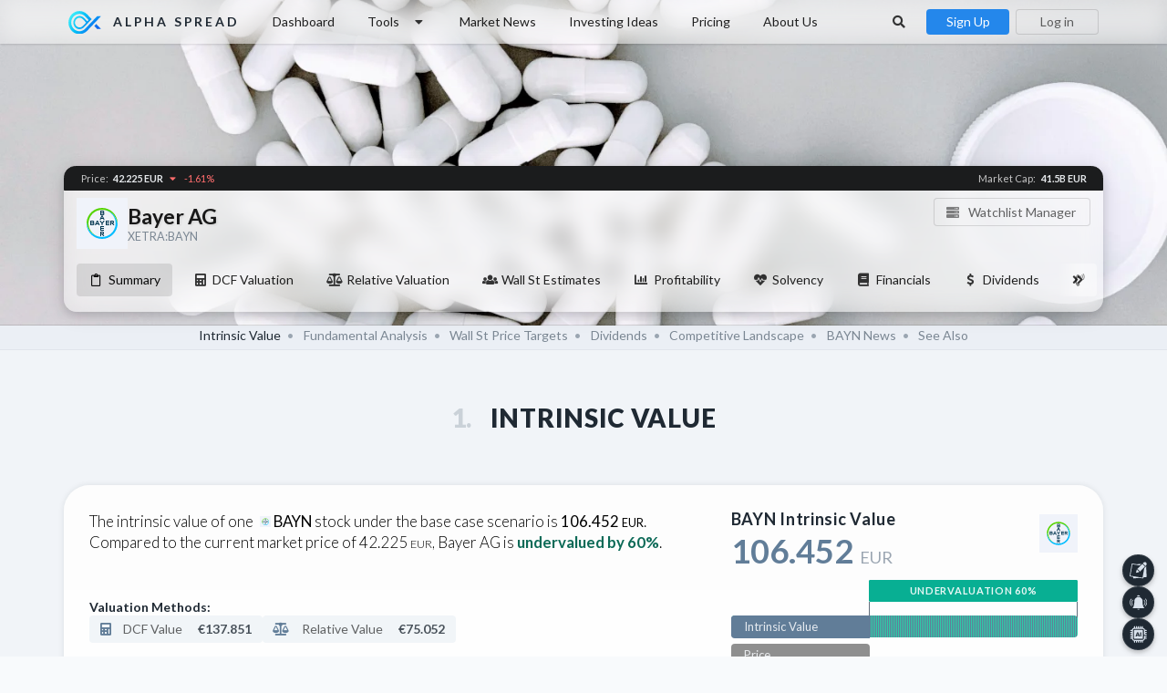

--- FILE ---
content_type: text/html; charset=UTF-8
request_url: https://www.alphaspread.com/security/xetra/bayn/summary
body_size: 64263
content:
<!DOCTYPE html>
<html lang="en">
<head>

<link rel="preload" as="style" href="https://www.alphaspread.com/build/assets/app-B-DtWlff.css" /><link rel="preload" as="style" href="https://www.alphaspread.com/build/assets/app-RTLVn6h1.css" /><link rel="modulepreload" href="https://www.alphaspread.com/build/assets/app-RfvG2n1t.js" /><link rel="stylesheet" href="https://www.alphaspread.com/build/assets/app-B-DtWlff.css" /><link rel="stylesheet" href="https://www.alphaspread.com/build/assets/app-RTLVn6h1.css" /><script type="module" src="https://www.alphaspread.com/build/assets/app-RfvG2n1t.js"></script>

<script defer src="https://www.alphaspread.com/js/new-relic.js"></script>


<!-- Google Tag Manager -->
<script>(function(w,d,s,l,i){w[l]=w[l]||[];w[l].push({'gtm.start':
new Date().getTime(),event:'gtm.js'});var f=d.getElementsByTagName(s)[0],
j=d.createElement(s),dl=l!='dataLayer'?'&l='+l:'';j.async=true;j.src=
'https://www.googletagmanager.com/gtm.js?id='+i+dl;f.parentNode.insertBefore(j,f);
})(window,document,'script','dataLayer','GTM-T2BHCDJ');</script>
<!-- End Google Tag Manager -->

<!-- Hotjar -->
<script>
	(function(h,o,t,j,a,r){
		h.hj=h.hj||function(){(h.hj.q=h.hj.q||[]).push(arguments)};
		h._hjSettings={hjid:1932821,hjsv:6};
		a=o.getElementsByTagName('head')[0];
		r=o.createElement('script');r.async=1;
		r.src=t+h._hjSettings.hjid+j+h._hjSettings.hjsv;
		a.appendChild(r);
	})(window,document,'https://static.hotjar.com/c/hotjar-','.js?sv=');
</script>
<!-- End Hotjar -->




	<meta charset="utf-8"/>
	<meta name="csrf-token" content="MbkhqVNEjQlaVtFZkTlPFFXbXaA1aS8sdJ6A5eCs">

	<meta name="viewport" content="width=device-width, height=device-height, initial-scale=1.0, viewport-fit=cover, user-scalable=no">
	<meta name="mobile-web-app-capable" content="yes"/>

	<meta name="description" content="Bayer AG (XETRA:BAYN) Intrinsic Valuation. Check if BAYN is overvalued or undervalued under the bear, base, and bull scenarios of the company&#039;s future.">
	<meta name="keywords" content="BAYN,Bayer AG,intrinsic valuation,intrinsic value,dcf valuation,dcf value,dcf,dcf-model,discount rate" />

	<meta name="format-detection" content="telephone=no">

	<meta property="og:type" content="website" />
	<meta property="og:site_name" content="alphaspread.com" />
	<meta property="og:title" content="BAYN Intrinsic Valuation and Fundamental Analysis - Bayer AG" />
	<meta property="og:description" content="Bayer AG (XETRA:BAYN) Intrinsic Valuation. Check if BAYN is overvalued or undervalued under the bear, base, and bull scenarios of the company&#039;s future." />
	<meta property="og:url" content="https://www.alphaspread.com/security/xetra/bayn/summary" />
	<meta property="og:image" content="https://ik.imagekit.io/kkbzr2uz4cp/stock/gic-sub-industry/pharmaceuticals.png" />

	<link rel="apple-touch-icon" sizes="180x180" href="/apple-touch-icon.png">
	<link rel="icon" type="image/png" sizes="32x32" href="/favicon-32x32.png">
	<link rel="icon" type="image/png" sizes="16x16" href="/favicon-16x16.png">
	<link rel="manifest" href="/site.webmanifest">

	<link rel="canonical" href="https://www.alphaspread.com/security/xetra/bayn/summary"/>

	<link rel="preconnect" href="https://cdn.jsdelivr.net">
	<link rel="dns-prefetch" href="https://ajax.googleapis.com">
	<link rel="dns-prefetch" href="https://code.highcharts.com">
	<link rel="dns-prefetch" href="https://ik.imagekit.io">

	<link defer rel="stylesheet" type="text/css" href="https://cdn.jsdelivr.net/npm/semantic-ui@2.5.0/dist/semantic.min.css" crossorigin>

	<link rel="preload" href="https://cdn.jsdelivr.net/npm/semantic-ui@2.5.0/dist/components/icon.min.css" as="style" onload="this.onload=null;this.rel='stylesheet'" crossorigin>
	<noscript><link rel="stylesheet" href="https://cdn.jsdelivr.net/npm/semantic-ui@2.5.0/dist/components/icon.min.css" crossorigin></noscript>

	<link rel="preload" href="https://cdn.jsdelivr.net/gh/lipis/flag-icons@6.9.2/css/flag-icons.min.css" as="style" onload="this.onload=null;this.rel='stylesheet'" crossorigin>
	<noscript><link rel="stylesheet" href="https://cdn.jsdelivr.net/gh/lipis/flag-icons@6.9.2/css/flag-icons.min.css" crossorigin></noscript>

	<link rel="preload" href="https://cdn.jsdelivr.net/npm/swiper@12.0.3/swiper-bundle.min.css" as="style" onload="this.onload=null;this.rel='stylesheet'" crossorigin>
	<noscript><link rel="stylesheet" href="https://cdn.jsdelivr.net/npm/swiper@12.0.3/swiper-bundle.min.css" crossorigin></noscript>

	<link rel="preconnect" href="https://fonts.googleapis.com">
	<link rel="preconnect" href="https://fonts.gstatic.com" crossorigin>

	<link rel="preload" href="https://fonts.googleapis.com/css2?family=Lato:ital,wght@0,300;0,400;0,700;0,900;1,300;1,400;1,700;1,900&display=swap" as="style" onload="this.onload=null;this.rel='stylesheet'" crossorigin>
	<noscript><link rel="stylesheet" href="https://fonts.googleapis.com/css2?family=Lato:ital,wght@0,300;0,400;0,700;0,900;1,300;1,400;1,700;1,900&display=swap" crossorigin></noscript>

			<link rel="preload" as="image" href="https://ik.imagekit.io/kkbzr2uz4cp/stock/gic-sub-industry/pharmaceuticals.png?tr=w-1500">
	
	
	<link rel="stylesheet" type="text/css" href="https://www.alphaspread.com/css/main-min.css?v1006">
	
		<link rel="preload" href="https://cdn.jsdelivr.net/npm/video.js@8/dist/video-js.min.css" as="style" onload="this.onload=null;this.rel='stylesheet'" crossorigin>
	<noscript><link rel="stylesheet" href="https://cdn.jsdelivr.net/npm/video.js@8/dist/video-js.min.css" crossorigin></noscript>

	<link rel="preload" href="https://cdn.jsdelivr.net/npm/videojs-hls-quality-selector@2.0.0/dist/videojs-hls-quality-selector.min.css" as="style" onload="this.onload=null;this.rel='stylesheet'" crossorigin>
	<noscript><link rel="stylesheet" href="https://cdn.jsdelivr.net/npm/videojs-hls-quality-selector@2.0.0/dist/videojs-hls-quality-selector.min.css" crossorigin></noscript>
<link
	rel="stylesheet"
	href="https://cdnjs.cloudflare.com/ajax/libs/highlight.js/11.9.0/styles/github-dark.min.css"
>

<link
	rel="stylesheet"
	href="https://cdn.jsdelivr.net/npm/github-markdown-css@5.8.1/github-markdown-dark.min.css"
>

	<title>BAYN Intrinsic Valuation and Fundamental Analysis - Bayer AG - Alpha Spread</title>

	<style>
		</style>

	<script src="https://cdn.jsdelivr.net/npm/jquery@3.7.0/dist/jquery.min.js"></script>

	<script defer src="https://cdn.jsdelivr.net/npm/@alpinejs/intersect@3.14.3/dist/cdn.min.js"></script>
	<script defer src="https://cdn.jsdelivr.net/npm/@alpinejs/focus@3.14.3/dist/cdn.min.js"></script>
	<script defer src="https://cdn.jsdelivr.net/npm/@alpinejs/collapse@3.14.3/dist/cdn.min.js"></script>
	<script defer src="https://cdn.jsdelivr.net/npm/@alpinejs/anchor@3.14.3/dist/cdn.min.js"></script>
	<script defer src="https://cdn.jsdelivr.net/npm/@alpinejs/persist@3.14.3/dist/cdn.min.js"></script>
	<script defer src="https://cdn.jsdelivr.net/npm/@alpinejs/sort@3.14.3/dist/cdn.min.js"></script>
	<script defer src="https://cdn.jsdelivr.net/npm/@alpinejs/mask@3.14.3/dist/cdn.min.js"></script>
	<script defer src="https://cdn.jsdelivr.net/npm/alpinejs@3.14.3/dist/cdn.min.js"></script>

	<script defer src="https://cdn.jsdelivr.net/npm/semantic-ui@2.5.0/dist/components/visibility.min.js"></script>
	<script defer src="https://cdn.jsdelivr.net/npm/semantic-ui@2.5.0/dist/components/transition.min.js"></script>
	<script defer src="https://cdn.jsdelivr.net/npm/semantic-ui@2.5.0/dist/components/popup.min.js"></script>
	<script defer src="https://cdn.jsdelivr.net/npm/semantic-ui@2.5.0/dist/components/dropdown.min.js"></script>

	<script defer src="https://cdn.jsdelivr.net/npm/accounting@0.4.1/accounting.min.js"></script>
	<script defer src="https://cdn.jsdelivr.net/npm/swiper@12.0.3/swiper-bundle.min.js"></script>

	<script defer src="https://cdn.jsdelivr.net/npm/highcharts@11.4.8/highstock.min.js"></script>
<script defer src="https://cdn.jsdelivr.net/npm/highcharts@11.4.8/highcharts-more.min.js"></script>
<script defer src="https://cdn.jsdelivr.net/npm/highcharts@11.4.8/modules/boost.min.js"></script>
<script defer src="https://cdn.jsdelivr.net/npm/highcharts@11.4.8/modules/dumbbell.min.js"></script>
<script defer src="https://cdn.jsdelivr.net/npm/highcharts@11.4.8/modules/lollipop.min.js"></script>
<script defer src="https://cdn.jsdelivr.net/npm/highcharts@11.4.8/modules/draggable-points.min.js"></script>
<script defer src="https://cdn.jsdelivr.net/npm/highcharts@11.4.8/modules/solid-gauge.min.js"></script>
<script defer src="https://cdn.jsdelivr.net/npm/highcharts@11.4.8/modules/sankey.min.js"></script>
<script defer src="https://cdn.jsdelivr.net/npm/highcharts@11.4.8/modules/drilldown.min.js"></script>
<script defer src="https://cdn.jsdelivr.net/npm/highcharts@11.4.8/modules/pattern-fill.min.js"></script>
<script defer src="https://cdn.jsdelivr.net/gh/Joe12387/detectIncognito@main/dist/es5/detectIncognito.min.js"></script>
		<script defer src="https://cdnjs.cloudflare.com/ajax/libs/bodymovin/5.11.0/lottie.min.js"></script>
		<script defer src="https://cdn.jsdelivr.net/npm/video.js@8/dist/video.min.js"></script>
	<script defer src="https://cdn.jsdelivr.net/npm/videojs-hls-quality-selector@2.0.0/dist/videojs-hls-quality-selector.min.js"></script>
	<link rel="preload" href="https://cdn.jsdelivr.net/npm/quill@2.0.2/dist/quill.snow.css" as="style" onload="this.onload=null;this.rel='stylesheet'" crossorigin>
	<script defer src="https://cdn.jsdelivr.net/npm/quill@2.0.2/dist/quill.js"></script>

	<script>
	
	$(document).ready(function() {
		accounting.settings = {
			number: {
				precision : 0,  // default precision on numbers is 0
				thousand: " ",
				decimal : "."
			}
		};

		setTimeout(() => new AsMainMenu(), 100);
		
		
quickLinks.init();


new AsSecurityNavigationMenu();

window.addEventListener('load', function() {
	if (window.location.hash) {
		var element = document.getElementById(window.location.hash.substring(1));

		if (element)
			element.scrollIntoView({ behavior: 'smooth', block: 'start' });
	}
});

	
	initChart();

mobileMenuObj.init();
initMainMenu();


		intrinsicValueAnimation.init();
			(function() {
			var appearElements = document.querySelectorAll('.appear-from');
			if (!appearElements.length) return;

			var appearObserver = new IntersectionObserver(function(entries) {
				entries.forEach(function(entry) {
					if (entry.isIntersecting) {
						var el = entry.target;
						el.classList.add('appeared');

						if (el.classList.contains('with-shadow')) {
							el.classList.add('box-shadow');
						}

						appearObserver.unobserve(el);
					}
				});
			}, { threshold: 0 });

			appearElements.forEach(function(el) {
				appearObserver.observe(el);
			});
		})();
	
	searchModal.init();

	});
	</script>

	<style >[wire\:loading], [wire\:loading\.delay], [wire\:loading\.inline-block], [wire\:loading\.inline], [wire\:loading\.block], [wire\:loading\.flex], [wire\:loading\.table], [wire\:loading\.grid], [wire\:loading\.inline-flex] {display: none;}[wire\:loading\.delay\.shortest], [wire\:loading\.delay\.shorter], [wire\:loading\.delay\.short], [wire\:loading\.delay\.long], [wire\:loading\.delay\.longer], [wire\:loading\.delay\.longest] {display:none;}[wire\:offline] {display: none;}[wire\:dirty]:not(textarea):not(input):not(select) {display: none;}input:-webkit-autofill, select:-webkit-autofill, textarea:-webkit-autofill {animation-duration: 50000s;animation-name: livewireautofill;}@keyframes livewireautofill { from {} }</style>

<!-- amplitude -->
<!---->

<!-- sendinblue -->
<script type="text/javascript">
(function() {
	window.sib = {
		equeue: [],
		client_key: "nes52bw3zu2nx5r79l56ywj7"
	};
	/* OPTIONAL: email for identify request*/
	
	window.sendinblue = {};
	for (var j = ['track', 'identify', 'trackLink', 'page'], i = 0; i < j.length; i++) {
	(function(k) {
		window.sendinblue[k] = function() {
			var arg = Array.prototype.slice.call(arguments);
			(window.sib[k] || function() {
					var t = {};
					t[k] = arg;
					window.sib.equeue.push(t);
				})(arg[0], arg[1], arg[2], arg[3]);
			};
		})(j[i]);
	}
	var n = document.createElement("script"),
		i = document.getElementsByTagName("script")[0];
	n.type = "text/javascript", n.id = "sendinblue-js", n.async = !0, n.src = "https://sibautomation.com/sa.js?key=" + window.sib.client_key, i.parentNode.insertBefore(n, i), window.sendinblue.page();
})();

</script>



<!-- MIXPANEL-START -->
<script type="text/javascript">
	(function (f, b) { if (!b.__SV) { var e, g, i, h; window.mixpanel = b; b._i = []; b.init = function (e, f, c) { function g(a, d) { var b = d.split("."); 2 == b.length && ((a = a[b[0]]), (d = b[1])); a[d] = function () { a.push([d].concat(Array.prototype.slice.call(arguments, 0))); }; } var a = b; "undefined" !== typeof c ? (a = b[c] = []) : (c = "mixpanel"); a.people = a.people || []; a.toString = function (a) { var d = "mixpanel"; "mixpanel" !== c && (d += "." + c); a || (d += " (stub)"); return d; }; a.people.toString = function () { return a.toString(1) + ".people (stub)"; }; i = "disable time_event track track_pageview track_links track_forms track_with_groups add_group set_group remove_group register register_once alias unregister identify name_tag set_config reset opt_in_tracking opt_out_tracking has_opted_in_tracking has_opted_out_tracking clear_opt_in_out_tracking start_batch_senders people.set people.set_once people.unset people.increment people.append people.union people.track_charge people.clear_charges people.delete_user people.remove".split( " "); for (h = 0; h < i.length; h++) g(a, i[h]); var j = "set set_once union unset remove delete".split(" "); a.get_group = function () { function b(c) { d[c] = function () { call2_args = arguments; call2 = [c].concat(Array.prototype.slice.call(call2_args, 0)); a.push([e, call2]); }; } for ( var d = {}, e = ["get_group"].concat( Array.prototype.slice.call(arguments, 0)), c = 0; c < j.length; c++) b(j[c]); return d; }; b._i.push([e, f, c]); }; b.__SV = 1.2; e = f.createElement("script"); e.type = "text/javascript"; e.async = !0; e.src = "undefined" !== typeof MIXPANEL_CUSTOM_LIB_URL ? MIXPANEL_CUSTOM_LIB_URL : "file:" === f.location.protocol && "//cdn.mxpnl.com/libs/mixpanel-2-latest.min.js".match(/^\/\//) ? "https://cdn.mxpnl.com/libs/mixpanel-2-latest.min.js" : "//cdn.mxpnl.com/libs/mixpanel-2-latest.min.js"; g = f.getElementsByTagName("script")[0]; g.parentNode.insertBefore(e, g); } })(document, window.mixpanel || []);
</script>
<!-- MIXPANEL-END -->

</head>

<body
	class=""
>
<!-- Google Tag Manager (noscript) -->
<noscript><iframe src="https://www.googletagmanager.com/ns.html?id=GTM-T2BHCDJ"
height="0" width="0" style="display:none;visibility:hidden"></iframe></noscript>
<!-- End Google Tag Manager (noscript) -->

				<!-- mixpanel code -->
		<script type="text/javascript">
			mixpanel.init('bc59d72b2bac17787a6702f97ccaabd5', {
				debug: false,
				track_pageview: false,
				persistence: 'localStorage'
			});
		</script>

		<!-- tapfiliate code -->
		<script src="https://script.tapfiliate.com/tapfiliate.js" type="text/javascript" async></script>
		<script type="text/javascript">
			(function(t,a,p){t.TapfiliateObject=a;t[a]=t[a]||function(){
			(t[a].q=t[a].q||[]).push(arguments)}})(window,'tap');

			tap('create', '34469-2f8d1e', { integration: "paddle" });

							tap('detect');
			
					</script>
	

	<div id="mobile-menu">
		<div
	x-data="UiModalBasic('mobile-menu', 'medium')"

			@modal-mobile-menu-show.window="
			setOnCloseCallback($event.detail.onCloseCallback);

			showModal($event.detail.onOpenCallback);
		"
		@modal-mobile-menu-hide.window="
			hideModal();
		"
	
	x-show="active" x-cloak

	@keydown.escape.prevent.stop="hideModal()"
	role="dialog"
	aria-modal="true"
	x-id="['modal-title']"
	:aria-labelledby="$id('modal-title')"
	class="ui-modal"
	modal-id="mobile-menu"
>
	<div
		x-show="active" x-transition.opacity.duration.500ms
		class="overlay blur dark"
	></div>

	<div
		x-show="active" x-transition.duration.500ms
					@click="hideModal();"
				class="panel none"
	>
		<div
			@click.stop
			x-trap.noautofocus.noscroll.inert="active"
			class="content-block padded"
			:class="modalSize"
		>
							<div class="right-aligned">
					<i
						@click="hideModal()"
						class="large close color-grey-400 icon"
					></i>
				</div>

				<div class="ui hidden small divider"></div>

				<div>
											<div class="ui inverted uppercase logo large header">
							<img src="https://www.alphaspread.com/image/logo.svg">
							
							<div class="content">Alpha Spread</div>
						</div>
									</div>

				
				<div class="ui hidden divider"></div>

				<div
					class="ui black small fake fluid icon fast appear bottom input"
					onclick="searchModal.show()">
					<div class="fake-search-input border-radius-05" style="padding: 0.75rem 1.25rem;">
						Search stocks here...
					</div>

					<i class="search icon"></i>
				</div>

				
									<div style="height: 2.3rem; overflow: hidden; padding: 0.15rem 0; margin-top: 0.5rem;">
						<div class="flex rows wrap gap-05 justify-center items-center-aligned">
																							
								<a
									x-data="{ loading: false }"
									@click="loading = true; setTimeout(() => { loading = false; }, 5 * 1000);"
									href="https://www.alphaspread.com/security/xetra/bayn/summary"
									class="ui basic horizontal color-grey-100 no-weight label no-margin flex rows no-wrap gap-05 items-center-aligned super-tiny-shadows hover-scaling small-scale"
									style="background-color: rgba(255, 255, 255, 0.1) !important;"
								>
									<div class="flex columns">
										<div x-show="!loading" x-collapse>
																							<img
													src="https://ik.imagekit.io/kkbzr2uz4cp/stock/xetra/bayn.png"
													class="asset-logo mini-16"
												>
																					</div>

										<i
											x-show="loading" x-cloak x-collapse
											class="spinner loading icon"
										></i>
									</div>

									BAYN
								</a>
													</div>
					</div>
				
				<div class="ui hidden divider"></div>

									<div class="ui two large buttons">
						<a
							href="https://www.alphaspread.com/registration"
							class="ui primary button"
						>
							<i class="icons" style="display: inline; margin-right: 0.5rem;">
								<i class="user icon"></i>
								<i class="inverted corner add icon"></i>
							</i>

							Sign Up
						</a>
						<a
							href="https://www.alphaspread.com/login"
							class="ui basic inverted thin button"
						>
							<i class="sign-in icon"></i>
							Log in
						</a>
					</div>
				
				<div class="ui hidden divider"></div>

				<div class="menu-block">
					<a href="https://www.alphaspread.com/dashboard">
						<i class="home icon"></i>
						Dashboard
					</a>


					<a href="https://www.alphaspread.com/ai-assistant">
						<i class="microchip icon"></i>
						AI Assistant
					</a>
					<a href="https://www.alphaspread.com/stock-comparison">
						<i class="random icon"></i>
						Stock Comparison
					</a>
					<a href="https://www.alphaspread.com/intrinsic-value-calculator">
						<i class="compass icon"></i>
						Intrinsic Value Calculator
					</a>
					<a href="https://www.alphaspread.com/dcf-value-calculator">
						<i class="calculator icon"></i>
						DCF Value Calculator
					</a>
					<a href="https://www.alphaspread.com/stock-screener/new">
						<i class="filter icon"></i>
						Stock Screener
					</a>
				</div>

				<div class="ui hidden divider"></div>

				<div class="menu-block">
											<a href="https://www.alphaspread.com/service-pricing">
							<i class="dollar sign icon"></i>
							Pricing
						</a>
					
					<a href="https://www.alphaspread.com/market-news">
						<i class="newspaper icon"></i>
						Market News
					</a>
					
					<a href="https://www.alphaspread.com/investing-ideas">
						<i class="lightbulb outline icon"></i>
						Investing Ideas
					</a>
				</div>

				<div class="ui hidden divider"></div>

				<div class="menu-block">
					<a href="https://www.alphaspread.com/settings">
						<i class="settings icon"></i>
						Settings
					</a>
				</div>

				<div class="ui hidden divider"></div>

				
				<div class="ui hidden large divider"></div>
					</div>
	</div>
</div>




	</div>

	<div class="dimmed pusher">
		<!---->
					<div class="ui top borderless white backdrop-blur secondary main-menu menu appear only-opacity">
				<div class="ui container">
											<div class="header item">
							<a class="ui logo white header" href="https://www.alphaspread.com">
								<img src="https://www.alphaspread.com/image/logo.svg">

								<div class="content">
									Alpha Spread
								</div>
							</a>
						</div>
					
											
<a href="https://www.alphaspread.com/dashboard" class="computer or lower hidden item">Dashboard</a>
					
<a class="ui computer or lower hidden tools-menu item" onclick="toolsMenu.toggle();">
	Tools
	<i class="dropdown icon"></i>
</a>

<a href="https://www.alphaspread.com/market-news" class="computer or lower hidden item">
	Market News
</a>

<a href="https://www.alphaspread.com/investing-ideas" class="computer or lower hidden item">Investing Ideas</a>

	<a href="https://www.alphaspread.com/service-pricing" class="computer or lower hidden item">Pricing</a>


<a href="https://www.alphaspread.com/about-us" class="computer or lower hidden item">
	About Us
</a>

<div class="right menu">
	<a class="computer or lower hidden item" onclick="searchModal.show();" style="border-radius: .28571429rem !important;">
		<i class="fitted search icon"></i>
	</a>

	
	<div class="computer or lower hidden item" style="padding: 0;">
					<div
				onclick="registrationModalObj.show();"
				class="ui primary button"
				style="padding-top: 0.5em; padding-bottom: 0.5em; width: 6.5rem;"
			>
				Sign Up
			</div>
			<div
				onclick="loginModalObj.show();"
				class="ui thin basic 1 button"
				style="padding-top: 0.5em; padding-bottom: 0.5em; width: 6.5rem; margin-left: 0.5rem;"
			>
				Log in
			</div>
			</div>

	<a class="computer tablet mobile only item" onclick="searchModal.show();">
		<i class="search icon" style="margin-right: 0;"></i>
	</a>

	<a
		class="computer tablet mobile only item"
		style=""
		onclick="mobileMenuObj.show();"
	>
					<i class="sidebar icon"></i>
			</a>
</div>

									</div>
			</div>

			<div class="ui top fixed hidden borderless white white secondary main-menu menu">
				<div class="ui container">
											<div class="header item">
							<a class="ui logo white header" href="https://www.alphaspread.com">
								<img src="https://www.alphaspread.com/image/logo.svg">

								<div class="content">
									Alpha Spread
								</div>
							</a>
						</div>
					
											
<a href="https://www.alphaspread.com/dashboard" class="computer or lower hidden item">Dashboard</a>
					
<a class="ui computer or lower hidden tools-menu item" onclick="toolsMenu.toggle();">
	Tools
	<i class="dropdown icon"></i>
</a>

<a href="https://www.alphaspread.com/market-news" class="computer or lower hidden item">
	Market News
</a>

<a href="https://www.alphaspread.com/investing-ideas" class="computer or lower hidden item">Investing Ideas</a>

	<a href="https://www.alphaspread.com/service-pricing" class="computer or lower hidden item">Pricing</a>


<a href="https://www.alphaspread.com/about-us" class="computer or lower hidden item">
	About Us
</a>

<div class="right menu">
	<a class="computer or lower hidden item" onclick="searchModal.show();" style="border-radius: .28571429rem !important;">
		<i class="fitted search icon"></i>
	</a>

	
	<div class="computer or lower hidden item" style="padding: 0;">
					<div
				onclick="registrationModalObj.show();"
				class="ui primary button"
				style="padding-top: 0.5em; padding-bottom: 0.5em; width: 6.5rem;"
			>
				Sign Up
			</div>
			<div
				onclick="loginModalObj.show();"
				class="ui thin basic 1 button"
				style="padding-top: 0.5em; padding-bottom: 0.5em; width: 6.5rem; margin-left: 0.5rem;"
			>
				Log in
			</div>
			</div>

	<a class="computer tablet mobile only item" onclick="searchModal.show();">
		<i class="search icon" style="margin-right: 0;"></i>
	</a>

	<a
		class="computer tablet mobile only item"
		style=""
		onclick="mobileMenuObj.show();"
	>
					<i class="sidebar icon"></i>
			</a>
</div>

									</div>
			</div>
		
		<!---->
		<div id="main">
			

	
	<div
		class="ui basic stock-header segment"
		style="background-image: url(https://ik.imagekit.io/kkbzr2uz4cp/stock/gic-sub-industry/pharmaceuticals.png?tr=w-1500), url(https://ik.imagekit.io/kkbzr2uz4cp/stock/gic-sub-industry/pharmaceuticals.png?tr=w-1500,q-20) !important;"
	>
	<div
		x-data x-appear.fade.long x-appear-cloak
		class="ui stock-header big-shadows container backdrop-blur"
	>
		<div class="mobile-hidden">
			<div class="flex rows gap-1 justify-space-between">
				<div class="flex rows gap-1 items-center-aligned">
											<img
							class="ui stock logo big image pointer"
							src="https://ik.imagekit.io/kkbzr2uz4cp/stock/xetra/bayn.png?tr=w-200"
							alt="Bayer AG Logo"
							x-data x-tippy.html.click.wide.no-arrow
							data-tippy-content="<h4 class='ui small header no-top-margin'>Bayer AG</h4><p>Bayer AG engages in the development, manufacture and distribution of products in the areas of health care, nutrition and high-tech materials.</p>"
						>
										
					<h1 class="ui large color-black header no-margin line-height-1-4">
						<span class="small-text-shadow opacity-90">Bayer AG</span>

						<div class="sub no-weight header" style="font-size: 0.9rem;">
							XETRA:BAYN
						</div>
					</h1>
				</div>

				<div>
					<div class="watchlist-block">
		<div class="ui basic compact watchlists space-no-wrap button" onclick="registrationModalObj.show();">
			<i class="server icon" style="padding-top: 0.05rem;"></i>
			Watchlist Manager
		</div>
	</div>
				</div>
			</div>
		</div>

		<div class="mobile-only">
			<div class="ui mobile-stock-name header no-margin">
									<img
						class="ui image"
						src="https://ik.imagekit.io/kkbzr2uz4cp/stock/xetra/bayn.png"
						alt="Bayer AG Logo"
					>
				
				<div class="content">
					Bayer AG
					<div class="sub color-grey-500 header">
						XETRA:BAYN
					</div>
				</div>
			</div>

			<div style="position: absolute; top: 3.1rem; right: 1rem;">
				<div class="watchlist-block">
		<div class="ui basic compact watchlists space-no-wrap button" onclick="registrationModalObj.show();">
			<i class="server icon" style="padding-top: 0.05rem;"></i>
			Watchlist
		</div>
	</div>
			</div>

			<div class="ui small divider"></div>
		</div>
		
		<div id="security-info-nav-container" class="hidden-x-scroll responsive-scroll">
			<div class="ui secondary menu" id="security-info-nav" style="margin-bottom: 1rem;">
				<div class="hidden left paddle item appear only-opacity">
					<i class="ui left double angle icon"></i>
				</div>

				<div class="hidden right paddle item appear only-opacity">
					<i class="ui right double angle icon"></i>
				</div>

				<a
					x-data="{ open: false }"

					@click="open = true; setTimeout(() => open = false, 5000)"
					:class="open && 'disabled'"
					class="item active"
					href="https://www.alphaspread.com/security/xetra/bayn/summary"
				>
					<i class="clipboard outline icon"></i>
					Summary
					
					<div
						x-show="open" x-cloak
						class="ui small active loader"
					></div>
				</a>

							<a
					x-data="{ open: false }"

					@click="open = true; setTimeout(() => open = false, 5000)"
					:class="open && 'disabled'"
					class="item"
					href="https://www.alphaspread.com/security/xetra/bayn/dcf-valuation/base-case"
				>
					<i class="calculator icon"></i>
					DCF Valuation
					
					<div
						x-show="open" x-cloak
						class="ui small active loader"
					></div>
				</a>

				<a
					x-data="{ open: false }"

					@click="open = true; setTimeout(() => open = false, 5000)"
					:class="open && 'disabled'"
					class="item"
					href="https://www.alphaspread.com/security/xetra/bayn/relative-valuation"
				>
					<i class="balance scale icon"></i>
					Relative Valuation
					
					<div
						x-show="open" x-cloak
						class="ui small active loader"
					></div>
				</a>
			
				<a
					x-data="{ open: false }"

					@click="open = true; setTimeout(() => open = false, 5000)"
					:class="open && 'disabled'"
					class="item"
					href="https://www.alphaspread.com/security/xetra/bayn/analyst-estimates"
				>
					<i class="users icon"></i>
					Wall St Estimates

					<div
						x-show="open" x-cloak
						class="ui small active loader"
					></div>
				</a>

							<a
					x-data="{ open: false }"

					@click="open = true; setTimeout(() => open = false, 5000)"
					:class="open && 'disabled'"
					class="item"
					href="https://www.alphaspread.com/security/xetra/bayn/profitability"
				>
					<i class="chart bar icon"></i>
					Profitability

					<div
						x-show="open" x-cloak
						class="ui small active loader"
					></div>
				</a>

				<a
					x-data="{ open: false }"

					@click="open = true; setTimeout(() => open = false, 5000)"
					:class="open && 'disabled'"
					class="item"
					href="https://www.alphaspread.com/security/xetra/bayn/solvency"
				>
					<i class="heartbeat icon"></i>
					Solvency

					<div
						x-show="open" x-cloak
						class="ui small active loader"
					></div>
				</a>

				<a
					x-data="{ open: false }"

					@click="open = true; setTimeout(() => open = false, 5000)"
					:class="open && 'disabled'"
					class="item"
					href="https://www.alphaspread.com/security/xetra/bayn/financials/income-statement"
				>
					<i class="book icon"></i>
					Financials

					<div
						x-show="open" x-cloak
						class="ui small active loader"
					></div>
				</a>
			
				<a
					x-data="{ open: false }"

					@click="open = true; setTimeout(() => open = false, 5000)"
					:class="open && 'disabled'"
					class="item"
					href="https://www.alphaspread.com/security/xetra/bayn/dividends"
				>
					<i class="dollar sign icon"></i>
					Dividends

					<div
						x-show="open" x-cloak
						class="ui small active loader"
					></div>
				</a>


				<a
					x-data="{ open: false }"

					@click="open = true; setTimeout(() => open = false, 5000)"
					:class="open && 'disabled'"
					class="item"
					href="https://www.alphaspread.com/security/xetra/bayn/investor-relations"
				>
					<i class="phone volume icon"></i>
					Investor Relations

					<div
						x-show="open" x-cloak
						class="ui small active loader"
					></div>
				</a>

				<a
					x-data="{ open: false }"

					@click="open = true; setTimeout(() => open = false, 5000)"
					:class="open && 'disabled'"
					class="item"
					href="https://www.alphaspread.com/security/xetra/bayn/discount-rate"
				>
					<i class="sliders horizontal icon"></i>
					Discount Rate

					<div
						x-show="open" x-cloak
						class="ui small active loader"
					></div>
				</a>
			</div>
		</div>

		<div class="ui top attached small black label">
			<div>
				<span class="opacity-75 no-weight margin-right-025">Price:</span>
				<span class="color-grey-100">
					42.225
					EUR
				</span>

				<span style="font-weight: 500; margin-left: 0.15rem;" class="light-negative-color">
					<i class="caret icon light-negative-color down"></i>

			-1.61%
			</span>

							</div>

			<div>
				<span class="opacity-75 no-weight margin-right-025">Market Cap:</span>
				<span class="color-grey-100">
					41.5B
					EUR
				</span>
			</div>
		</div>
	</div>
</div>


			<div wire:id="9jUcApsNWtK7YAMzG82N" wire:initial-data="{&quot;fingerprint&quot;:{&quot;id&quot;:&quot;9jUcApsNWtK7YAMzG82N&quot;,&quot;name&quot;:&quot;incognito-checker&quot;,&quot;locale&quot;:&quot;en&quot;,&quot;path&quot;:&quot;security\/xetra\/bayn\/summary&quot;,&quot;method&quot;:&quot;GET&quot;,&quot;v&quot;:&quot;acj&quot;},&quot;effects&quot;:{&quot;listeners&quot;:[]},&quot;serverMemo&quot;:{&quot;children&quot;:[],&quot;errors&quot;:[],&quot;htmlHash&quot;:&quot;94438e3f&quot;,&quot;data&quot;:{&quot;useDimmer&quot;:true,&quot;showRestrictionModal&quot;:true},&quot;dataMeta&quot;:[],&quot;checksum&quot;:&quot;1482852553301c9ba84ac4760d41c711af35a2757f87cdbbd3f979faf06afc61&quot;}}"
	x-data="IncognitoChecker(true)"

	x-init="
		$(document).ready(() => {
			checkIncognito(() => {
				setTimeout(() => {
					$wire.setRestriction().then(() => {
						showRestrictionModal();
					});
				}, 500);
			});
		});
	"
>
</div>


<!-- Livewire Component wire-end:9jUcApsNWtK7YAMzG82N -->	

<div wire:id="jPhLBIvEOdioqNEKEF4N" wire:initial-data="{&quot;fingerprint&quot;:{&quot;id&quot;:&quot;jPhLBIvEOdioqNEKEF4N&quot;,&quot;name&quot;:&quot;multi-action.block&quot;,&quot;locale&quot;:&quot;en&quot;,&quot;path&quot;:&quot;security\/xetra\/bayn\/summary&quot;,&quot;method&quot;:&quot;GET&quot;,&quot;v&quot;:&quot;acj&quot;},&quot;effects&quot;:{&quot;listeners&quot;:[]},&quot;serverMemo&quot;:{&quot;children&quot;:{&quot;l2889711323-0&quot;:{&quot;id&quot;:&quot;uvGTpU58irSGPkQvtI2Y&quot;,&quot;tag&quot;:&quot;div&quot;},&quot;l2889711323-1&quot;:{&quot;id&quot;:&quot;XpMgTQbj0Kr8Znjkpffq&quot;,&quot;tag&quot;:&quot;div&quot;},&quot;l2889711323-2&quot;:{&quot;id&quot;:&quot;revw0OaXduBZ5eFIhwyC&quot;,&quot;tag&quot;:&quot;div&quot;},&quot;l2889711323-3&quot;:{&quot;id&quot;:&quot;ccP9mNc3Dt1yZQrVw2XV&quot;,&quot;tag&quot;:&quot;div&quot;},&quot;l961017091-0&quot;:{&quot;id&quot;:&quot;vRs283MAAg53jrObhzGE&quot;,&quot;tag&quot;:&quot;div&quot;},&quot;l961017091-1&quot;:{&quot;id&quot;:&quot;jJcBk1iVvMvBCp4YVqMp&quot;,&quot;tag&quot;:&quot;div&quot;},&quot;l961017091-2&quot;:{&quot;id&quot;:&quot;gNparXsLqqs7sA4ZlXXl&quot;,&quot;tag&quot;:&quot;div&quot;}},&quot;errors&quot;:[],&quot;htmlHash&quot;:&quot;c3aed212&quot;,&quot;data&quot;:{&quot;securityId&quot;:32089,&quot;aiSuggestedPromptsCategory&quot;:false},&quot;dataMeta&quot;:[],&quot;checksum&quot;:&quot;ba50680ab0071ac4adf67fa5c37f0abbcc82e35a539cefadf8070c54b66db3e2&quot;}}">
	<div class="multi-action">
		<div
			x-data="{
				open: false,
			}"

			@click.away="open = false"

			class="buttons"
		>
			<div
				@click="
					$($el).transition('stop all').transition({ animation: 'jiggle', duration: 500 });
					showNoteEditCreate();
				"
				class="open-close button small-shadows mobile-tablet-computer-hidden"
				x-tippy.inverted.left.wide.no-arrow
				data-tippy-content="Capture your thoughts"
			>
				<img
					src="https://ik.imagekit.io/kkbzr2uz4cp/icon/note-light.svg"
					style="width: 1.3rem;"
				>
			</div>

			<div
				@click="
					$($el).transition('stop all').transition({ animation: 'jiggle', duration: 500 });
					showSecurityAlertModal(false);
				"
				:class="open && 'opened'"
				class="open-close button small-shadows mobile-tablet-computer-hidden"
				x-tippy.inverted.left.wide.no-arrow
				data-tippy-content="Create stock alert"
			>
				<img
					src="https://ik.imagekit.io/kkbzr2uz4cp/icon/alert-light.svg"
					style="width: 1.4rem;"
				>
			</div>

			<div
				@click="
					$($el).transition('stop all').transition({ animation: 'jiggle', duration: 500 });
					modalObj.show('ai-assistant');
				"
				:class="open && 'opened'"
				class="open-close button small-shadows mobile-tablet-computer-hidden"
				x-tippy.inverted.left.wide.no-arrow
				data-tippy-content="Ask AI"
			>
				<img
					src="https://ik.imagekit.io/kkbzr2uz4cp/icon/circuit-ai-light.svg"
					style="width: 1.4rem;"
				>
			</div>

			<div>
				<div x-ref="button">
					<div
						@click="
							open = !open;
							$($el).transition('stop all').transition({ animation: 'jiggle', duration: 500 });
						"
						:class="open && 'opened'"
						class="open-close button small-shadows mobile-tablet-computer-only"
					>
						<i class="plus icon"></i>
					</div>
				</div>

				<div
					x-show="open" x-transition.duration.500ms x-cloak
					x-anchor.top-end.offset.12="$refs.button"
					class="ui vertical small inverted actions menu dark huge-shadows no-margin"
				>
					<a
						@click="
							open = false;
							showNoteEditCreate();
						"
						class="item"
					>
						<i class="edit icon"></i>
						Write Note
					</a>
					<a
						@click="
							open = false;
							showSecurityAlertModal();
						"
						class="item"
					>
						<i class="bell icon"></i>
						Create Alert
					</a>
					<a
						@click="
							open = false;
							modalObj.show('ai-assistant')
						"
						class="item"
					>
						<i class="microchip icon"></i>
						Ask AI
					</a>
				</div>
			</div>
		</div>
	</div>

	<div wire:id="uvGTpU58irSGPkQvtI2Y" wire:initial-data="{&quot;fingerprint&quot;:{&quot;id&quot;:&quot;uvGTpU58irSGPkQvtI2Y&quot;,&quot;name&quot;:&quot;notes.editor.modal&quot;,&quot;locale&quot;:&quot;en&quot;,&quot;path&quot;:&quot;security\/xetra\/bayn\/summary&quot;,&quot;method&quot;:&quot;GET&quot;,&quot;v&quot;:&quot;acj&quot;},&quot;effects&quot;:{&quot;listeners&quot;:[&quot;notes-system:select-security&quot;]},&quot;serverMemo&quot;:{&quot;children&quot;:{&quot;l3153108816-0&quot;:{&quot;id&quot;:&quot;vu3TC8rUG66mQbU0ZMpF&quot;,&quot;tag&quot;:&quot;div&quot;}},&quot;errors&quot;:[],&quot;htmlHash&quot;:&quot;174812c0&quot;,&quot;data&quot;:{&quot;noteText&quot;:&quot;&quot;,&quot;selectedNoteId&quot;:false,&quot;selectedSecurityId&quot;:32089,&quot;forceSecurityId&quot;:32089,&quot;showStocks&quot;:false,&quot;priceTarget&quot;:false},&quot;dataMeta&quot;:[],&quot;checksum&quot;:&quot;43c2963d944cdf6a11787bc0c872d133b7f123a2140018bd165e7c23268b141b&quot;}}"
	wire:ignore.self

	x-data="NotesEditorModal(
		false,
					'XETRA:BAYN'
			)"

	@create-edit-note-show-modal.window="showModal($event.detail)"
>
	<div
	x-data="UiModalBasic('create-edit-note', 'small')"

			@modal-create-edit-note-show.window="
			setOnCloseCallback($event.detail.onCloseCallback);

			showModal($event.detail.onOpenCallback);
		"
		@modal-create-edit-note-hide.window="
			hideModal();
		"
	
	x-show="active" x-cloak

	@keydown.escape.prevent.stop="hideModal()"
	role="dialog"
	aria-modal="true"
	x-id="['modal-title']"
	:aria-labelledby="$id('modal-title')"
	class="ui-modal"
	modal-id="create-edit-note"
>
	<div
		x-show="active" x-transition.opacity.duration.500ms
		class="overlay "
	></div>

	<div
		x-show="active" x-transition.duration.500ms
					@click="hideModal();"
				class="panel middle-aligned"
	>
		<div
			@click.stop
			x-trap.noautofocus.noscroll.inert="active"
			class="content-block padded"
			:class="modalSize"
		>
							<i @click="hideModal();" class="close icon"></i>
		
		<div class="modal-segment">
							<div class="header">
					<div class="ui header">
				<img src="https://ik.imagekit.io/kkbzr2uz4cp//other/writing-note.svg">

				<div class="content">
					<span x-show="tab == 'edit'" x-transition:enter>
													Add
						
						Note
					</span>

					<span x-show="tab == 'info'" x-transition:enter>
						Why Create Notes?
					</span>

					<div class="sub header">
						Capture your thoughts
					</div>
				</div>
			</div>
				</div>
			
							<div class="content">
					<div class="relative">
				<div
					wire:loading.delay.short.class="active" wire:target="selectNote"
					class="ui inverted dimmer"
				>
					<div class="ui large loader"></div>
				</div>

				<div x-show="tab == 'edit'" x-transition:enter>
					<div>
						<div
							x-show="!selectingStock"
							class="flex rows wrap justify-space-between items-end-aligned gap-1"
						>
							<div class="flex rows wrap justify-start items-center-aligned gap-05" x-data>
	<a
		wire:click="selectDecision(null)"
		wire:loading.class="no-pointer-events" wire:target="selectDecision"
		class="ui label no-margin black"
		x-tippy.no-arrow="'Simple Note'"
	>
		Note
	</a>

			<a
			wire:key="select-buy-decision-wire"
			wire:click="selectDecision('buy')"
			wire:loading.class="no-pointer-events" wire:target="selectDecision"
			class="ui label no-margin basic"
			x-tippy.no-arrow="'Buy Decision'"
		>
			Buy
		</a>
	
			<a
			wire:key="select-sell-decision-wire"
			wire:click="selectDecision('sell')"
			wire:loading.class="no-pointer-events" wire:target="selectDecision"
			class="ui label no-margin basic"
			x-tippy.no-arrow="'Sell Decision'"
		>
			Sell
		</a>
	
			<a
			wire:key="select-hold-decision-wire"
			wire:click="selectDecision('hold')"
			wire:loading.class="no-pointer-events" wire:target="selectDecision"
			class="ui label no-margin basic"
			x-tippy.no-arrow="'Hold Decision'"
		>
			Hold
		</a>
	
			<a
			wire:key="select-pass-decision-wire"
			wire:click="selectDecision('pass')"
			wire:loading.class="no-pointer-events" wire:target="selectDecision"
			class="ui label no-margin basic"
			x-tippy.no-arrow="'Pass Decision'"
		>
			Pass
		</a>
	</div>
													</div>

						<div
							x-show="selectingStock" x-cloak
						>
							<div wire:id="vu3TC8rUG66mQbU0ZMpF" wire:initial-data="{&quot;fingerprint&quot;:{&quot;id&quot;:&quot;vu3TC8rUG66mQbU0ZMpF&quot;,&quot;name&quot;:&quot;notes.stock-selector&quot;,&quot;locale&quot;:&quot;en&quot;,&quot;path&quot;:&quot;security\/xetra\/bayn\/summary&quot;,&quot;method&quot;:&quot;GET&quot;,&quot;v&quot;:&quot;acj&quot;},&quot;effects&quot;:{&quot;listeners&quot;:[]},&quot;serverMemo&quot;:{&quot;children&quot;:[],&quot;errors&quot;:[],&quot;htmlHash&quot;:&quot;4999a94f&quot;,&quot;data&quot;:{&quot;loaded&quot;:false,&quot;search&quot;:&quot;&quot;},&quot;dataMeta&quot;:[],&quot;checksum&quot;:&quot;c673a5c7cffcedf80f9927f953e709bee78df2f20a02c36cde470600b242e797&quot;}}"
	x-data="{
		resultsOpen: false
	}"

	x-intersect.once="$wire.loaded = true"
>
	<div
		x-ref="input"
		class="ui action fluid input"
		wire:loading.class="loading"
	>
		<input
			@click="resultsOpen = true"
			@keyup="resultsOpen = true"
			wire:model="search"
			type="text"
			placeholder="Select Company..."
		>
		
		<div
			@click="selectingStock = false"
			class="ui icon button"
		>
			<i class="close icon"></i>
		</div>
	</div>
	
	<div
		x-show="resultsOpen" x-transition x-cloak
		x-anchor.bottom-start.offset.6="$refs.input"
		@click.outside="resultsOpen = false"
		wire:key="watchlist-security-search"
		wire:loading.delay.class="opacity-90 disable-pointer-events"
		class="ui big-shadows note-stocks-search-results segment no-padding"
	>
									<div
					class="ui basic segment"
					style="max-height: 16rem; overflow-y: scroll;"
				>
					<table class="ui mselectable single line compact without border unstackable no-border very basic with-side-padding table">
	<tbody>
			</tbody>
</table>				</div>
						</div>
</div>
<!-- Livewire Component wire-end:vu3TC8rUG66mQbU0ZMpF -->						</div>
					</div>

					<div class="ui hidden small divider"></div>

					<div wire:ignore>
						<div id="quillContainer"></div>
					</div>

											<div class="ui hidden small divider"></div>

						<div
							x-data="{
								open: false,
								priceTarget: window.Livewire.find('uvGTpU58irSGPkQvtI2Y').entangle('priceTarget').defer
							}"
						>
															<a
									x-show="!open" x-transition:enter
									@click="open = true"
									class="ui blue basic label"
								>
									<i class="bell icon"></i> Add Price Alert
								</a>
							
						
							<div
								x-show="open" x-transition:enter
								class="ui message"
							>
								<div class="flex rows justify-space-between items-center-aligned gap-1">
									<div class="flex rows no-wrap gap-05 items-center-aligned">
										<div class="ui tiny header no-margin">Price Target:</div>

										<div
											@keyup.enter="
												$wire.setPriceTarget(priceTarget).then(
													() => open = false
												)
											"
											class="ui compact input"
										>
											<input
												x-model="priceTarget"
												x-mask:dynamic="$money($input, '.', ' ', 4)"

												type="text"

												placeholder="Your target"
											>
										</div>
									</div>

									<div>
										<div class="ui tiny header no-margin">
											<span class="no-weight">Last Price:</span>
											42.225 <span class="currency">EUR</span>
										</div>
									</div>

									<div class="flex rows no-wrap gap-05 items-center-aligned">
										<div
											wire:loading.class="loading" wire:target="setPriceTarget"

											@click="
												$wire.setPriceTarget(priceTarget).then(
													() => open = false
												)
											"
											class="ui small compact icon green button no-margin"
											x-tippy.no-arrow
											data-tippy-content="Save alert"
										>
											<i class="check icon"></i>
										</div>

										<div
											@click="open = false"
											class="ui small compact icon button no-margin"
										>
											<i class="close icon"></i>
										</div>
									</div>
								</div>

								<div x-show="priceTarget != false" x-collapse>
									<div class="ui hidden small divider"></div>

									<p class="small block-desc no-margin">
										We'll email you a reminder when the closing price reaches <span x-text="priceTarget"></span> <span class="big keep-color currency">USD</span>.
									</p>
								</div>
							</div>
						</div>
									</div>

				<div wire:ignore x-show="tab == 'info'" x-transition:enter>
					<div class="ui message">
						<p class="block-desc no-weight color-grey-700">
							<i class="quote left icon" style="opacity: 75%; margin-right: 0.5rem;"></i>
							<i>If you don’t study any companies, you have the same success buying stocks as you do in a poker game if you bet without looking at your cards.</i>
						</p>
						<div class="ui small no-weight right aligned color-grey-700 header" style="margin-top: auto;">
							<img class="ui circular image" src="https://ik.imagekit.io/kkbzr2uz4cp//ceos/peter-lynch.png?tr=w-200">
							<div class="content">
								Peter Lynch
							</div>
						</div>
					</div>

					<div class="ui hidden small divider"></div>
					<div class="ui dividing header">
						<span><i class="stop icon color-grey-300"></i></span>
						Track and Analyze Performance
					</div>
					<p>
						Utilize notes to systematically review your investment decisions. By reflecting on past outcomes, you can discern effective strategies and identify those that underperformed. This continuous feedback loop enables you to adapt and refine your approach, optimizing for future success.
					</p>

					<div class="ui hidden small divider"></div>
					<div class="ui dividing header">
						<span><i class="stop icon color-grey-300"></i></span>
						Continuous Learning and Adaptation
					</div>
					<p>
						Each note serves as a learning point, offering insights into your decision-making processes. Over time, you'll accumulate a personalized database of knowledge, enhancing your ability to make informed decisions quickly and effectively.
					</p>

					<div class="ui hidden small divider"></div>
					<div class="ui dividing header">
						<span><i class="stop icon color-grey-300"></i></span>
						Boost Decision Confidence
					</div>
					<p>
						With a comprehensive record of your investment history at your fingertips, you can compare current opportunities against past experiences. This not only bolsters your confidence but also ensures that each decision is grounded in a well-documented rationale.
					</p>
				</div>
			</div>
				</div>
			
							<div class="actions">
					<div x-show="tab == 'edit'" x-transition:enter>
				<div class="flex rows justify-space-between items-center-aligned gap-1">
					<div class="flex rows items-center-aligned gap-05">
													<a @click="tab = 'info'" class="dark weight-300 pointer" style="font-size: 1.1rem;">
								<i class="circle info color-grey-400 icon" style="font-size: 0.92em;vertical-align: baseline;line-height: 1;margin-right: 0.35rem !important;"></i>

								Why create notes?
							</a>
											</div>

					
					<div
						@click="hideModal()"
						class="ui button no-margin"
					>
						Close
					</div>
				</div>
			</div>

			<div x-show="tab == 'info'" x-transition:enter x-cloak>
				<div
					@click="tab = 'edit'"
					class="ui button no-margin"
				>
					<i class="arrow left icon"></i>
					Back
				</div>
			</div>
				</div>
					</div>
					</div>
	</div>
</div>





	<script>
		function showNoteEditCreate(noteId = false)
		{
			dispatchAlpinejs(
				`create-edit-note-show-modal`,
				noteId
			);
		}
	</script>
</div>


<!-- Livewire Component wire-end:uvGTpU58irSGPkQvtI2Y -->	<div wire:id="XpMgTQbj0Kr8Znjkpffq" wire:initial-data="{&quot;fingerprint&quot;:{&quot;id&quot;:&quot;XpMgTQbj0Kr8Znjkpffq&quot;,&quot;name&quot;:&quot;notes.deleting-confirmation-modal&quot;,&quot;locale&quot;:&quot;en&quot;,&quot;path&quot;:&quot;security\/xetra\/bayn\/summary&quot;,&quot;method&quot;:&quot;GET&quot;,&quot;v&quot;:&quot;acj&quot;},&quot;effects&quot;:{&quot;listeners&quot;:[]},&quot;serverMemo&quot;:{&quot;children&quot;:[],&quot;errors&quot;:[],&quot;htmlHash&quot;:&quot;5cc0e093&quot;,&quot;data&quot;:{&quot;selectedNoteId&quot;:false},&quot;dataMeta&quot;:[],&quot;checksum&quot;:&quot;6294729d8ecdefe975398e0eab3cec6b60120b0508b9474489b87a2e7601c9c2&quot;}}"
	x-data="{
		noteToDeleteId: false,
		priceAlert: false,

		deletePriceAlert: false
	}"

	x-init="
		$wire.on('notes-system:note-deleted', () => {
			
		});
	"

	@note-deleting-confirmation-set-note-id.window="
		noteToDeleteId = $event.detail.noteId;
		priceAlert = $event.detail.priceAlert;
	"
>
	<div
	x-data="UiModalBasic('note-deleting-confirmation', 'mini')"

			@modal-note-deleting-confirmation-show.window="
			setOnCloseCallback($event.detail.onCloseCallback);

			showModal($event.detail.onOpenCallback);
		"
		@modal-note-deleting-confirmation-hide.window="
			hideModal();
		"
	
	x-show="active" x-cloak

	@keydown.escape.prevent.stop="hideModal()"
	role="dialog"
	aria-modal="true"
	x-id="['modal-title']"
	:aria-labelledby="$id('modal-title')"
	class="ui-modal"
	modal-id="note-deleting-confirmation"
>
	<div
		x-show="active" x-transition.opacity.duration.500ms
		class="overlay "
	></div>

	<div
		x-show="active" x-transition.duration.500ms
					@click="hideModal();"
				class="panel middle-aligned"
	>
		<div
			@click.stop
			x-trap.noautofocus.noscroll.inert="active"
			class="content-block padded"
			:class="modalSize"
		>
							<i @click="hideModal();" class="close icon"></i>
		
		<div class="modal-segment">
							<div class="header">
					Delete Note
				</div>
			
							<div class="content">
					<p class="no-margin">
				Do you really want to delete this note? <br/>
				This action cannot be undone.
			</p>

			<div x-show="priceAlert != false">
				<div class="ui hidden small divider"></div>

				<div class="ui small message">
					<div class="ui checkbox">
						<input
							x-model="deletePriceAlert"
							id="remove-note-alert-checkbox"
							type="checkbox"
						>
						<label
							for="remove-note-alert-checkbox"
						>
							Remove price alert for reaching <span x-text="priceAlert"></span>
						</label>
					</div>
				</div>
			</div>
				</div>
			
							<div class="actions">
					<div class="ui two buttons">
				<div
					@click="
						$wire.deleteNote(noteToDeleteId, deletePriceAlert);
						hideModal();
					"
					class="ui red button"
				>
					Delete
				</div>

				<div @click="hideModal()" class="ui button">Cancel</div>
			</div>
				</div>
					</div>
					</div>
	</div>
</div>




</div>








<!-- Livewire Component wire-end:XpMgTQbj0Kr8Znjkpffq -->
	<div wire:id="revw0OaXduBZ5eFIhwyC" wire:initial-data="{&quot;fingerprint&quot;:{&quot;id&quot;:&quot;revw0OaXduBZ5eFIhwyC&quot;,&quot;name&quot;:&quot;alerts.editor.modal&quot;,&quot;locale&quot;:&quot;en&quot;,&quot;path&quot;:&quot;security\/xetra\/bayn\/summary&quot;,&quot;method&quot;:&quot;GET&quot;,&quot;v&quot;:&quot;acj&quot;},&quot;effects&quot;:{&quot;listeners&quot;:[&quot;alerts-system:select-security&quot;,&quot;alerts-system:select-alert&quot;]},&quot;serverMemo&quot;:{&quot;children&quot;:{&quot;l2107111618-0&quot;:{&quot;id&quot;:&quot;jM3ITOh9vKqIL8nBRvVd&quot;,&quot;tag&quot;:&quot;div&quot;}},&quot;errors&quot;:[],&quot;htmlHash&quot;:&quot;1139daf6&quot;,&quot;data&quot;:{&quot;forceSecurityId&quot;:32089,&quot;securityId&quot;:32089,&quot;loadingState&quot;:false},&quot;dataMeta&quot;:[],&quot;checksum&quot;:&quot;0c8a4faaf3b0987487144b11cf462e214ca24a7652196bd16e3c76477b0b29f2&quot;}}"
	wire:ignore.self

	x-data="{
		loadingState: false,

		showModal(alertId = false, securityId = false)
		{
							showRestrictionModal('Alerts System');
					},
	}"

	x-init="
		$wire.on('alerts-system:disable-loading', function () {
			loadingState = false;
		});
	"

	@create-edit-alert-show-modal.window="
		showModal($event.detail.alertId, $event.detail.securityId);
	"
>
	<div
	x-data="UiModalBasic('create-edit-alert', 'mini')"

			@modal-create-edit-alert-show.window="
			setOnCloseCallback($event.detail.onCloseCallback);

			showModal($event.detail.onOpenCallback);
		"
		@modal-create-edit-alert-hide.window="
			hideModal();
		"
	
	x-show="active" x-cloak

	@keydown.escape.prevent.stop="hideModal()"
	role="dialog"
	aria-modal="true"
	x-id="['modal-title']"
	:aria-labelledby="$id('modal-title')"
	class="ui-modal"
	modal-id="create-edit-alert"
>
	<div
		x-show="active" x-transition.opacity.duration.500ms
		class="overlay "
	></div>

	<div
		x-show="active" x-transition.duration.500ms
				class="panel middle-aligned"
	>
		<div
			@click.stop
			x-trap.noautofocus.noscroll.inert="active"
			class="content-block padded"
			:class="modalSize"
		>
							<i @click="hideModal();" class="close icon"></i>
		
		<div class="modal-segment">
							<div class="header">
					<div class="ui header">
				<img src="https://ik.imagekit.io/kkbzr2uz4cp//other/alert.svg">

				<div class="content">
											BAYN Alert

						<div class="sub header">
							Bayer AG
						</div>
									</div>
			</div>
				</div>
			
							<div class="content">
					<div
				x-show="loadingState" x-cloak x-transition.opacity
				class="relative"
				style="height: 16rem; margin-top: -1rem;"
			>
				<div class="ui inverted active dimmer">
					<div class="ui large loader"></div>
				</div>
			</div>

			<div
				x-show="!loadingState" x-cloak x-transition.opacity
			>
				<div wire:id="jM3ITOh9vKqIL8nBRvVd" wire:initial-data="{&quot;fingerprint&quot;:{&quot;id&quot;:&quot;jM3ITOh9vKqIL8nBRvVd&quot;,&quot;name&quot;:&quot;alerts.editor.block&quot;,&quot;locale&quot;:&quot;en&quot;,&quot;path&quot;:&quot;security\/xetra\/bayn\/summary&quot;,&quot;method&quot;:&quot;GET&quot;,&quot;v&quot;:&quot;acj&quot;},&quot;effects&quot;:{&quot;listeners&quot;:[&quot;alerts-system:select-security&quot;,&quot;alerts-system:select-alert&quot;]},&quot;serverMemo&quot;:{&quot;children&quot;:{&quot;l2008492603-0&quot;:{&quot;id&quot;:&quot;D1E8zac763MO7NuuHzMr&quot;,&quot;tag&quot;:&quot;div&quot;}},&quot;errors&quot;:[],&quot;htmlHash&quot;:&quot;d9fded9b&quot;,&quot;data&quot;:{&quot;priceTarget&quot;:false,&quot;forceSecurityId&quot;:32089,&quot;selectedSecurityId&quot;:32089,&quot;selectedAlertId&quot;:false},&quot;dataMeta&quot;:[],&quot;checksum&quot;:&quot;9f2407c9be01d99292d33cab33df092933c8116985dd6524e8152f3b3b8408c7&quot;}}"
	wire:ignore.self

	x-data="{
		tab: 'new',

		selectedSecurityId: window.Livewire.find('jM3ITOh9vKqIL8nBRvVd').entangle('selectedSecurityId'),

		priceTarget: window.Livewire.find('jM3ITOh9vKqIL8nBRvVd').entangle('priceTarget').defer,
		priceTargetError: false,

		savePriceAlert()
		{
			if (this.priceTarget <= 0)
			{
				this.highlightPriceTargetError();
				return;
			}

			window.livewire.find('jM3ITOh9vKqIL8nBRvVd').savePriceAlert(this.priceTarget);
			hideModal();
		},

		deleteAlert()
		{
			window.livewire.find('jM3ITOh9vKqIL8nBRvVd').deleteSelectedAlert().then(() => hideModal());
		},

		highlightPriceTargetError()
		{
			this.priceTargetError = true;
		}
	}"
>
	<div x-show="selectedSecurityId != false" x-transition:enter>
					
			<div
				class="flex rows gap-05 no-wrap items-end-aligned"
				style="margin-bottom: -0.5rem;"
			>
				<div class="ui large weight-900 header no-margin line-height-1-important">
											42.225
									</div>

									<div class="ui small header no-margin dark-negative-color">
						
						-0.690 (-1.61%)
					</div>
							</div>

			<table class="ui very basic padded no-border unstackable single line table no-margin">
				<tbody>
					<tr>
						<td class="collapsing weight-700 opacity-60">
							52 Week Range
						</td>

						<td>
							<div class="compact-price-range-chart" x-data>
		<div class="low-high">
							19.468
					</div>

		<div class="line">
			<div
				class="price"
				style="left: 91.28%;"
				x-tippy.no-arrow="'42.225'"
			>
				<i class="circle small color-grey-700 fitted icon"></i>
			</div>
		</div>

		<div class="low-high">
							44.4
					</div>
	</div>
						</td>
					</tr>

					<tr>
						<td class="collapsing uppercase weight-700">Price Target</td>

						<td>
							<div
								@keyup.enter="savePriceAlert()"
								:class="priceTargetError && 'error'"
								class="ui fluid compact input"
							>
								<input
									id="alert-price-target-input"
									x-model="priceTarget"
									x-mask:dynamic="$money($input, '.', ' ', 4)"

									@change="priceTargetError = false"
									@keydown="priceTargetError = false"

									autocomplete="off"
									min="0" placeholder="Your target"
								>
							</div>
						</td>
					</tr>
				</tbody>
			</table>

			<div class="ui tiny hidden divider"></div>

			<div x-show="priceTarget != false" x-collapse>
				<p class="small block-desc no-margin">
					We'll email you a reminder when the closing price reaches <span x-text="priceTarget"></span> <span class="big keep-color currency">EUR</span>.
				</p>

				<div class="ui hidden small divider"></div>
			</div>

			<div class="ui hidden small divider"></div>

			<div class="flex gap-05 justify-space-between">
				
				<div
					wire:loading.class="loading no-pointer-events" wire:target="savePriceAlert"
					@click="savePriceAlert()"
					class="ui fluid secondary weight-700 button no-margin"
				>
					<i class="save icon"></i>
					Save Alert
				</div>
			</div>
			</div>

	<div x-show="!selectedSecurityId" x-transition:enter>
		<p class="small no-weight block-desc opacity-90">
			Choose the stock you wish to monitor with a price alert.
		</p>

		<div wire:id="D1E8zac763MO7NuuHzMr" wire:initial-data="{&quot;fingerprint&quot;:{&quot;id&quot;:&quot;D1E8zac763MO7NuuHzMr&quot;,&quot;name&quot;:&quot;alerts.stock-selector&quot;,&quot;locale&quot;:&quot;en&quot;,&quot;path&quot;:&quot;security\/xetra\/bayn\/summary&quot;,&quot;method&quot;:&quot;GET&quot;,&quot;v&quot;:&quot;acj&quot;},&quot;effects&quot;:{&quot;listeners&quot;:[]},&quot;serverMemo&quot;:{&quot;children&quot;:[],&quot;errors&quot;:[],&quot;htmlHash&quot;:&quot;b0124d7c&quot;,&quot;data&quot;:{&quot;loaded&quot;:false,&quot;search&quot;:&quot;&quot;},&quot;dataMeta&quot;:[],&quot;checksum&quot;:&quot;09eb19283c9b54bfce231b17714985078a8362bbbac3bbee6b46e03077d89c5b&quot;}}"
	x-data
	x-intersect.once="$wire.loaded = true"
>
	<div
		class="ui icon fluid input"
		wire:loading.class="loading"
	>
		<input
			@click="resultsOpen = true"
			@keyup="resultsOpen = true"
			wire:model="search"
			type="text"
			placeholder="Select Company..."
		>
		
		<i class="search icon"></i>
	</div>

	<div class="ui hidden small divider"></div>
	
	<div
		wire:key="watchlist-security-search"
		wire:loading.delay.class="opacity-90 disable-pointer-events"
		class="note-stocks-search-results"
	>
									<div
					style="height: 16rem; overflow-y: scroll;"
				>
					<table class="ui selectable single line compact without border unstackable no-border very basic table">
	<tbody>
			</tbody>
</table>				</div>
						</div>
</div>
<!-- Livewire Component wire-end:D1E8zac763MO7NuuHzMr -->	</div>
</div>
<!-- Livewire Component wire-end:jM3ITOh9vKqIL8nBRvVd -->			</div>
				</div>
			
					</div>
					</div>
	</div>
</div>





	<script>
		function showSecurityAlertModal(alertId = false, securityId = false)
		{
			dispatchAlpinejs(
				`create-edit-alert-show-modal`, {
				alertId: alertId,
				securityId: securityId
			});
		}
	</script>
</div>

<!-- Livewire Component wire-end:revw0OaXduBZ5eFIhwyC -->	<div wire:id="ccP9mNc3Dt1yZQrVw2XV" wire:initial-data="{&quot;fingerprint&quot;:{&quot;id&quot;:&quot;ccP9mNc3Dt1yZQrVw2XV&quot;,&quot;name&quot;:&quot;alerts.deleting-confirmation-modal&quot;,&quot;locale&quot;:&quot;en&quot;,&quot;path&quot;:&quot;security\/xetra\/bayn\/summary&quot;,&quot;method&quot;:&quot;GET&quot;,&quot;v&quot;:&quot;acj&quot;},&quot;effects&quot;:{&quot;listeners&quot;:[]},&quot;serverMemo&quot;:{&quot;children&quot;:[],&quot;errors&quot;:[],&quot;htmlHash&quot;:&quot;f8e24065&quot;,&quot;data&quot;:[],&quot;dataMeta&quot;:[],&quot;checksum&quot;:&quot;1d1aec72f1d03e39bbecf1ae6d9e04d6586b1fd9aef3831946dd667bf7dd0f98&quot;}}"
	x-data="{
		alertToDeleteId: false,
		hasNote: false,
		deleteNote: false
	}"

	x-init="
		$wire.on('alerts-system:alert-deleted', () => {
		});
	"

	@alert-deleting-confirmation-set-alert-id.window="
		alertToDeleteId = $event.detail.alertId;
		hasNote = $event.detail.hasNote;
	"
>
	<div
	x-data="UiModalBasic('alert-deleting-confirmation', 'mini')"

			@modal-alert-deleting-confirmation-show.window="
			setOnCloseCallback($event.detail.onCloseCallback);

			showModal($event.detail.onOpenCallback);
		"
		@modal-alert-deleting-confirmation-hide.window="
			hideModal();
		"
	
	x-show="active" x-cloak

	@keydown.escape.prevent.stop="hideModal()"
	role="dialog"
	aria-modal="true"
	x-id="['modal-title']"
	:aria-labelledby="$id('modal-title')"
	class="ui-modal"
	modal-id="alert-deleting-confirmation"
>
	<div
		x-show="active" x-transition.opacity.duration.500ms
		class="overlay "
	></div>

	<div
		x-show="active" x-transition.duration.500ms
					@click="hideModal();"
				class="panel middle-aligned"
	>
		<div
			@click.stop
			x-trap.noautofocus.noscroll.inert="active"
			class="content-block padded"
			:class="modalSize"
		>
							<i @click="hideModal();" class="close icon"></i>
		
		<div class="modal-segment">
							<div class="header">
					Delete Alert
				</div>
			
							<div class="content">
					<p class="no-margin">This alert will be permanently deleted.</p>

			<div x-show="hasNote">
				<div class="ui hidden small divider"></div>

				<div class="ui small message">
					<div class="ui checkbox">
						<input
							x-model="deleteNote"
							id="remove-alert-note-checkbox"
							type="checkbox"
						>
						<label
							for="remove-alert-note-checkbox"
						>
							Remove note
						</label>
					</div>
				</div>
			</div>
				</div>
			
							<div class="actions">
					<div class="ui two buttons">
				<div
					@click="
						$wire.deleteAlert(alertToDeleteId, deleteNote);
						hideModal();
					"
					class="ui red button"
				>
					Delete
				</div>

				<div @click="hideModal()" class="ui button">Cancel</div>
			</div>
				</div>
					</div>
					</div>
	</div>
</div>




</div>








<!-- Livewire Component wire-end:ccP9mNc3Dt1yZQrVw2XV -->
	</div>

<!-- Livewire Component wire-end:jPhLBIvEOdioqNEKEF4N -->

	<div class="quick-links">
	<div class="ui center aligned container">
		<div class="ui horizontal bulleted link computer or lower hidden list" style="height: 26px;">
			<a href="" class="item">&nbsp;</a>
		</div>

		<div class="ui mobile tablet computer only">
			<span class="color-grey-500" style="margin-right: 0.5rem;">Section:</span>
			<div class="ui inline loading dropdown" style="margin-bottom: 0.2rem;">
				<div class="text color-grey-700">&nbsp;</div>
				<i class="dropdown icon"></i>
				<div class="quick-links menu"></div>
			</div>
		</div>
	</div>
</div>






	<div>
	<div
		x-data
		class="major-block"
		block="intrinsic-value"
	>
		<div class="ui container">
			<a class="page-anchor" id="intrinsic-value"></a>
			<h2 x-appear.fade-up.long x-appear-cloak class="ui countable main huge header">
				Intrinsic Value
			</h2>

			
			<div wire:id="AfI12mlMREhEfQWNAwVY" wire:initial-data="{&quot;fingerprint&quot;:{&quot;id&quot;:&quot;AfI12mlMREhEfQWNAwVY&quot;,&quot;name&quot;:&quot;valuation.intrinsic-value.switcher-block&quot;,&quot;locale&quot;:&quot;en&quot;,&quot;path&quot;:&quot;security\/xetra\/bayn\/summary&quot;,&quot;method&quot;:&quot;GET&quot;,&quot;v&quot;:&quot;acj&quot;},&quot;effects&quot;:{&quot;listeners&quot;:[]},&quot;serverMemo&quot;:{&quot;children&quot;:[],&quot;errors&quot;:[],&quot;htmlHash&quot;:&quot;6230ac22&quot;,&quot;data&quot;:{&quot;securityId&quot;:32089,&quot;scenarioId&quot;:&quot;base-case&quot;,&quot;bearCaseData&quot;:{&quot;value&quot;:69.848264535026,&quot;dcfValue&quot;:75.59913353148347,&quot;relativeValue&quot;:64.09739553856802},&quot;baseCaseData&quot;:{&quot;value&quot;:106.45155390617,&quot;dcfValue&quot;:137.8513119052951,&quot;relativeValue&quot;:75.05179590704587},&quot;bullCaseData&quot;:{&quot;value&quot;:175.75263138118,&quot;dcfValue&quot;:264.3034085197777,&quot;relativeValue&quot;:87.20185424258464},&quot;onlyBaseCase&quot;:false},&quot;dataMeta&quot;:[],&quot;checksum&quot;:&quot;58d9b57327b23c843f7a5e5c3fe0df437fde8c616cf041ecf2fe8c252a894ba5&quot;}}"
	wire:ignore.self
	
	x-data="{
		selectScenario(scenarioId)
		{
							$wire.selectScenario(scenarioId);
			
			trackAnalyticsEvent('Intrinsic Value: Scenario Selected', {
				scenario: scenarioId
			});
		}
	}"

	x-appear.pop.long x-appear-cloak

			x-init="
			$(document).ready(function () {
				trackAnalyticsLinks(
					'.intrinsic-value-dcf-link',
					'Intrinsic Value Calculation Click',
					{
						'Value Type': 'DCF'
					}
				);

				trackAnalyticsLinks(
					'.intrinsic-value-relative-link',
					'Intrinsic Value Calculation Click',
					{
						'Value Type': 'Relative'
					}
				);
			});
		"
	>
	<div class="ui page-block segment overflow-hidden" style="border: none !important;">
		
		<div
			wire:loading.class.delay.long="opacity-75"
			class="ui super stackable relaxed computer-reversed grid"
		>
			<div class="ten wide computer sixteen wide tablet mobile-no-horizontal-padding column flex important">
				<div class="full-height flex columns justify-space-between gap-1-5">
					<div>
													<p class="block-desc color-black appear only-opacity">
								The <span class="space-no-wrap">intrinsic value</span> of one

	<span class="space-no-wrap">
					<img
				src="https://ik.imagekit.io/kkbzr2uz4cp/stock/xetra/bayn.png"
				class="stock-text-logo"
			>
				<b>BAYN</b>
	</span>

	stock under the <span class="lowercase">Base Case</span> scenario is
			<span class="no-weight space-no-wrap">
			<span class="restriction-sensitive-data space-no-wrap">106.452</span>
			<span class="big keep-color currency">EUR</span></span>.
	
	Compared to the current market price of <span class="space-no-wrap">42.225 <span class="big keep-color currency">EUR</span></span>,

			Bayer AG
	
	is
			<span class="restriction-sensitive-data lowercase weight-700 space-no-wrap">
			<span class="dark-positive-color">Undervalued by 60%</span><span class="weight-300">.</span>
		</span>
								</p>
											</div>

											<div class="flex columns gap-05">
							<div class="ui tiny header no-margin">Valuation Methods:</div>

							<div class="flex rows items-center-aligned gap-05 mobile-hidden">
								<a
																			href="https://www.alphaspread.com/security/xetra/bayn/dcf-valuation"
									
									class="ui large background-color-blue-grey-050 no-weight label no-margin hover-scaling small-scale intrinsic-value-dcf-link"
								>
									<i class="calculator color-blue-grey-500 icon"></i>
									DCF Value

									<div class="color-grey-900 detail">
																																	€137.851

																																										</div>
								</a>

								<a
																			href="https://www.alphaspread.com/security/xetra/bayn/relative-valuation"
									
									class="ui large background-color-blue-grey-050 no-weight label no-margin hover-scaling small-scale intrinsic-value-relative-link"
								>
									<i class="scale balance color-blue-grey-500 icon"></i>
									Relative Value
									
									<div class="color-grey-900 detail">
																																	€75.052

																																										</div>
								</a>
							</div>

							<div class="flex rows items-center-aligned gap-05 mobile-only">
								<a
																			href="https://www.alphaspread.com/security/xetra/bayn/dcf-valuation"
									
									class="ui large background-color-blue-grey-050 no-weight label no-margin flex rows no-wrap items-center-aligned gap-025 intrinsic-value-dcf-link"
								>
									<i class="calculator color-blue-grey-500 icon"></i>

									<div class="flex columns">
										DCF Value

										<div class="color-grey-900 weight-700 detail no-margin">
																																				€137.851

																																														</div>
									</div>
								</a>

								<a
																			href="https://www.alphaspread.com/security/xetra/bayn/relative-valuation"
																		
									class="ui large background-color-blue-grey-050 no-weight label no-margin flex rows no-wrap items-center-aligned gap-025 intrinsic-value-relative-link"
								>
									<i class="scale balance color-blue-grey-500 icon"></i>

									<div class="flex columns">
										Relative Value

										<div class="color-grey-900 weight-700 detail no-margin">
																																				€75.052

																																														</div>
									</div>
								</a>
							</div>
						</div>
					
					<div>
						<div class="flex rows mobile-columns wrap items-center-aligned mobile-items-start-aligned gap-1">
							<a
								wire:ignore
								onclick="showFaqModal('what-is-intrinsic-valuation')"
								class="dark weight-300 pointer"
								style="font-size: 1.1em;"
							>
								<i
									class="circle info color-grey-400 icon mobile-only"
									style="font-size: 0.92em;vertical-align: baseline;line-height: 1;margin-right: 0.35rem !important;"></i>
								What is Intrinsic Value?
							</a>

							<i
								class="circle tiny icon color-grey-300 fitted mobile-hidden"
								style="margin-top: 0.2rem !important"
							></i>

							<a
								wire:ignore
								onclick="showFaqModal('what-is-dcf-valuation')"
								class="dark weight-300 pointer mobile-hidden"
								style="font-size: 1.1em;"
							>
								What is DCF Value?
							</a>

							<i
								class="circle tiny icon color-grey-300 fitted mobile-hidden"
								style="margin-top: 0.2rem !important"
							></i>

							<a
								wire:ignore
								onclick="showFaqModal('what-is-relative-value')"
								class="dark weight-300 pointer mobile-hidden"
								style="font-size: 1.1em;"
							>
								What is Relative Value?
							</a>
						</div>
					</div>
				</div>
			</div>

			<div class="six wide computer sixteen wide tablet center aligned flex-column mobile-no-horizontal-padding column appear only-opacity">
									<div class="relative">
						<div
		class="ui basic no-padding  no-margin left aligned segment">

		<div class="">
			
			<div class="ui large-letter-spacing weight-700 valuation-scenario-header no-bottom-margin header">
									BAYN
				
				Intrinsic Value
							</div>

			
			<div class="ui intrinsic-value-color no-margin valuation-scenario-value  header restriction-sensitive-data">
									106.452
					<span class="currency no-weight">EUR</span>
							</div>

					</div>

					<div class="ui hidden small divider no-top-margin"></div>
			
			<div class="valuation-chart restriction-sensitive-data undervaluation medium">
					<div class="valuation-measurer">
				<div
					class="label"
					style="width: calc(60% + 1px);"
											x-tippy.html.no-arrow
						data-tippy-content="&lt;h4 class=&#039;ui dark-positive-color no-margin header&#039;&gt;Undervalued by 60%&lt;/h4&gt;&lt;div class=&#039;ui small divider&#039;&gt;&lt;/div&gt;&lt;span&gt;&lt;img
				src=&#039;https://ik.imagekit.io/kkbzr2uz4cp/stock/xetra/bayn.png&#039;
				class=&#039;stock-text-logo&#039;
			&gt; BAYN stock price is 60% less than its &lt;b&gt;Intrinsic Value&lt;/b&gt;.&lt;/span&gt;"
									>
					<span class="opacity-90 space-no-wrap">Undervaluation 60%</span>
				</div>

				<div
					class="scale "
					style="width: calc(60% + 1px);"
				>
				</div>
			</div>
		
		<div
			class="ui i-value progress intrinsic-value-bg-color"
							x-tippy.html.no-arrow
				data-tippy-content="&lt;span class=&#039;negative-hm-025&#039;&gt;&lt;/span&gt;&lt;img src=&#039;https://ik.imagekit.io/kkbzr2uz4cp/stock/xetra/bayn.png&#039; class=&#039;stock-text-logo&#039;&gt;&lt;span style=&#039;margin-right: 0.25rem&#039;&gt;&lt;/span&gt; Intrinsic Value: &lt;b&gt;106.452&lt;/b&gt;"
					>
			<div
				class="intrinsic-value-bg-color bar"
				style="width: 40%;"
			>
				
									<div class="progress value">
						<span class="opacity-90">Intrinsic Value</span>
					</div>
							</div>
		
							<div class="valuation">
					<div class="value"></div>
				</div>
					</div>

		<div
			class="ui price progress"
							x-tippy.html.no-arrow
				data-tippy-content="&lt;span class=&#039;negative-hm-025&#039;&gt;&lt;/span&gt;&lt;img src=&#039;https://ik.imagekit.io/kkbzr2uz4cp/stock/xetra/bayn.png&#039; class=&#039;stock-text-logo&#039;&gt;&lt;span style=&#039;margin-right: 0.25rem&#039;&gt;&lt;/span&gt; Price: &lt;b&gt;42.225&lt;/b&gt;"
					>
			<div
				class="bar"
				style="width: 40%;"
			>
									<div class="progress value flex rows justify-space-between">
						<span class="opacity-90">Price</span>
					</div>
							</div>
		</div>
	</div>
			</div>

																					<img
									wire:ignore
									src="https://ik.imagekit.io/kkbzr2uz4cp/stock/xetra/bayn.png?tr=w-200"
									class="pointer"
									style="height: 3rem; width: auto; position: absolute; top: 0.25rem; right: 0;"
									x-data x-tippy.html.click.no-arrow
									data-tippy-content="<h4 class='no-margin'><img
				src='https://ik.imagekit.io/kkbzr2uz4cp/stock/xetra/bayn.png'
				class='stock-text-logo'
			> Bayer AG</h4><div class='ui tiny hidden divider'></div><p>Bayer AG engages in the development, manufacture and distribution of products in the areas of health care, nutrition and high-tech materials.</p>"
								>
																		</div>
					
					<div class="ui small hidden divider"></div>

											<div class="ui very-compact small three buttons">
							<div
								wire:key="bear-case"
								@click="selectScenario('bear-case')"
								wire:loading.class.delay.short="disabled"
								class="ui button"
							>
								Worst Case
							</div>

							<div
								wire:key="base-case"
								@click="selectScenario('base-case')"
								wire:loading.class.delay.short="disabled"
								class="ui button secondary"
							>
								Base Case
							</div>

							<div
								wire:key="bull-case"
								@click="selectScenario('bull-case')"
								wire:loading.class.delay.short="disabled"
								class="ui button"
							>
								Best Case
							</div>
						</div>
												</div>
		</div>
	</div>
</div>


<!-- Livewire Component wire-end:AfI12mlMREhEfQWNAwVY -->
							<div>
					<div class="ui hidden large divider"></div>
					<a class="page-anchor" id="valuation-backtest"></a>

					<div
	wire:ignore.self
	class="ui page-block segment no-margin"

	x-data
	x-appear.pop.long x-appear-cloak
>
	<h3 class="ui page-block header">
		<i class="mobile-hidden history icon"></i>

		<div class="mobile-no-padding content">
			Valuation History
			<div class="sub header">Bayer AG</div>
		</div>

					<img src="https://ik.imagekit.io/kkbzr2uz4cp/stock/xetra/bayn.png?tr=w-200">
			</h3>

			<div wire:id="gDDUUUr0fiPV6Rwe80bx" wire:initial-data="{&quot;fingerprint&quot;:{&quot;id&quot;:&quot;gDDUUUr0fiPV6Rwe80bx&quot;,&quot;name&quot;:&quot;valuation.back-test.block&quot;,&quot;locale&quot;:&quot;en&quot;,&quot;path&quot;:&quot;security\/xetra\/bayn\/summary&quot;,&quot;method&quot;:&quot;GET&quot;,&quot;v&quot;:&quot;acj&quot;},&quot;effects&quot;:{&quot;listeners&quot;:[]},&quot;serverMemo&quot;:{&quot;children&quot;:{&quot;l2244182752-0&quot;:{&quot;id&quot;:&quot;CFmsUboztF61lsrnqiuj&quot;,&quot;tag&quot;:&quot;div&quot;}},&quot;errors&quot;:[],&quot;htmlHash&quot;:&quot;f8102406&quot;,&quot;data&quot;:{&quot;securityId&quot;:32089,&quot;valueType&quot;:&quot;intrinsic&quot;},&quot;dataMeta&quot;:[],&quot;checksum&quot;:&quot;33a84b1b0f0484b78364387945601931bd970f270e6524829b6cb8fd6c673ef6&quot;}}"
	x-data="{
		runBacktest()
		{
			$wire.runBacktest();
		}
	}"

	x-init="
		$(document).ready(() => {
			runBacktest();
		});
	"

	class="valuation-backtest"
>
	
	<div wire:id="CFmsUboztF61lsrnqiuj" wire:initial-data="{&quot;fingerprint&quot;:{&quot;id&quot;:&quot;CFmsUboztF61lsrnqiuj&quot;,&quot;name&quot;:&quot;valuation.back-test.results.block&quot;,&quot;locale&quot;:&quot;en&quot;,&quot;path&quot;:&quot;security\/xetra\/bayn\/summary&quot;,&quot;method&quot;:&quot;GET&quot;,&quot;v&quot;:&quot;acj&quot;},&quot;effects&quot;:{&quot;listeners&quot;:[&quot;backtester:run-backtest&quot;]},&quot;serverMemo&quot;:{&quot;children&quot;:[],&quot;errors&quot;:[],&quot;htmlHash&quot;:&quot;975ad40c&quot;,&quot;data&quot;:{&quot;loaded&quot;:false,&quot;securityId&quot;:32089,&quot;companyId&quot;:null,&quot;uid&quot;:&quot;6970a39a29414&quot;,&quot;valueType&quot;:null},&quot;dataMeta&quot;:[],&quot;checksum&quot;:&quot;1f25d8351acb19b5d3f54707aedbbe207d84940988e31fc0c9840d56d370cccc&quot;}}" x-data="BacktestValuationChart(32089, 'BAYN', false)">
			<div class="flex columns no-wrap mobile-tablet-columns gap-1">
			<div>
	<p class="block-desc">
					<span class="opacity-30">Loading...</span>
			</p>

	<div class="relative">
		<div
	x-data="uiScrollableContainer"

	x-intersect.once="
		containerWidth = getContainerWidth();
		scrollObjectWidth = getScrollObjectWidth();

		scrollToActive();

		setupPaddles();
	"

	
	x-ref="container"

	class="scrollable-container "
>
	<div
		x-ref="scrollObject"
		class=""
	>
		<div class="hidden left paddle fluid appear only-opacity">
				<i class="ui left double angle icon"></i>
			</div>

			<div class="hidden right paddle fluid appear only-opacity">
				<i class="ui right double angle icon"></i>
			</div>
			
			<div class="flex rows no-wrap gap-05 space-no-wrap padding-top-015">
				


				<a
					onclick="modalObj.show('valuation-history-insight-explanation')"
					class="ui background-color-blue-grey-050 label no-margin flex rows justify-space-between items-center-aligned mobile-full-width hover-scaling small-scale"
				>
					<div>
						<i class="question circle icon"></i>
						History Conclusion
					</div>

					<div class="detail opacity-100 space-no-wrap">
													<i class="ui spinner loading fitted icon"></i>
											</div>
				</a>

				<a
					onclick="modalObj.show('valuation-history-insight-explanation')"
					class="ui background-color-blue-grey-050 label no-margin flex rows justify-space-between items-center-aligned mobile-full-width hover-scaling small-scale"
				>
					<div>
						<i class="question circle icon"></i>
						Current Valuation
					</div>

					<div class="detail opacity-100 space-no-wrap">
													<i class="ui spinner loading fitted icon"></i>
											</div>
				</a>

				<a
					onclick="modalObj.show('valuation-history-insight-explanation')"
					class="ui background-color-blue-grey-050 label no-margin flex rows justify-space-between items-center-aligned mobile-full-width hover-scaling small-scale"
				>
					<div>
						<i class="question circle icon"></i>
						5-Year Average
					</div>

					<div class="detail opacity-100 space-no-wrap">
													<i class="ui spinner loading fitted icon"></i>
											</div>
				</a>

				<a
					onclick="modalObj.show('intrinsic-value-growth-explanation')"
					class="ui background-color-blue-grey-050 label no-margin flex rows justify-space-between items-center-aligned mobile-full-width hover-scaling small-scale"
				>
					<div>
						<i class="question circle icon"></i>
						Average Value Growth
					</div>

					<div class="detail opacity-100 uppercase space-no-wrap">
													<i class="ui spinner loading fitted icon"></i>
											</div>
				</a>
			</div>
	</div>
</div>	</div>

	</div>
			<div x-show="loaded" x-cloak x-transition:enter>
				<div
					wire:ignore
					x-ref="chart"
					x-intersect.once="onIntersect()"
					class="backtest-chart"
				></div>
			</div>

			<div x-show="!loaded">
				<div
					class="backtest-chart z-index-0 appear only-opacity border-radius-1 flex columns items-center-aligned justify-center"
				>
					<i class="ui huge spinner loading fitted icon color-grey-500 z-index-1 small-text-shadow opacity-80-important"></i>
				</div>
			</div>
		</div>
	</div>

<!-- Livewire Component wire-end:CFmsUboztF61lsrnqiuj --></div>
<!-- Livewire Component wire-end:gDDUUUr0fiPV6Rwe80bx -->	
	<div class="ui hidden divider"></div>

	<div
		onclick="showFaqModal('understanding-valuation-history')"
		class="ui basic compact button no-margin"
	>
		<i class="red youtube icon"></i>
		What is Valuation History?
	</div>
</div>

				</div>

				<div>
					<div class="ui hidden large divider"></div>

					<div
						x-data x-appear.fade-left.long x-appear-cloak
						class="ui dividing color-grey-700 header margin-bottom-1 flex rows items-center-aligned"
					>
						<i class="icon custom-icon ai color-grey-400" style="display: block"></i>
						Ask AI Assistant
					</div>

					<div
	x-data="{
		sendPrompt(promptId, name)
		{
			dispatchAlpinejs('start-ai-assistant', {
				type: 'template',
				promptId: promptId,
				delay: 1.5 * 1000
			});

			trackAnalyticsEvent(`AI Assistant Entrypoint`, {
				'Category': 'Valuation',
				'Name': name
			});
		}
	}"
	class="flex rows gap-1 mobile-tablet-columns"
>
			<div
			x-data="{ loading: false }" x-appear.pop.long x-appear-cloak
			class="elegant sub-block full-width"
		>
			<div :class="loading && 'active'" class="ui inverted dimmer">
				<div class="ui loader"></div>
			</div>

			<div class="flex columns gap-1 justify-space-between items-start-aligned">
				<div class="flex columns gap-1">
					<div class="ui header no-margin">
						What other research platforms think about BAYN?
					</div>

					<p class="block-desc no-margin">
						Let our AI compare Alpha Spread’s intrinsic value with external valuations from <span class="space-no-wrap">Simply Wall St</span>, <span class="space-no-wrap">GuruFocus</span>, <span class="space-no-wrap">ValueInvesting.io</span>, <span class="space-no-wrap">Seeking Alpha</span>, and others.
					</p>
				</div>

				<div
					@click="
						loading = true;
						sendPrompt(423, 'External Valuations');

						setTimeout(() => loading = false, 2 * 1000);
					"
					class="ui weight-700 std right labeled icon left-aligned button no-margin mobile-full-width"
				>
					Discover External Valuations
					<i class="arrow right icon"></i>
				</div>
			</div>
		</div>
	
			<div
			x-data="{ loading: false }" x-appear.pop.long x-appear-cloak
			class="elegant sub-block full-width"
		>
			<div :class="loading && 'active'" class="ui inverted dimmer">
				<div class="ui loader"></div>
			</div>

			<div class="flex columns gap-1 justify-space-between items-start-aligned full-height">
				<div class="flex columns gap-1">
					<div class="ui header no-margin">
						Why is BAYN valued this way?
					</div>

					<p class="block-desc no-margin">
						Let our AI break down the key assumptions behind the intrinsic value calculation for Bayer AG.
					</p>
				</div>

				<div
					@click="
						loading = true;
						sendPrompt(425, 'Explain Valuation');

						setTimeout(() => loading = false, 2 * 1000);
					"
					class="ui weight-700 std right labeled icon left-aligned button no-margin mobile-full-width"
				>
					Explain Valuation
					<i class="arrow right icon"></i>
				</div>
			</div>
		</div>
	</div>				</div>
			
			<div>
				<div class="ui hidden large divider"></div>

				<div
					x-data x-appear.fade-left.long x-appear-cloak
					class="ui dividing color-grey-700 header margin-bottom-05"
				>
					<i class="random icon color-grey-400"></i>
					Compare BAYN to
				</div>

				<div wire:id="bjd1Zkg4Ri9CwRhlWOeL" wire:initial-data="{&quot;fingerprint&quot;:{&quot;id&quot;:&quot;bjd1Zkg4Ri9CwRhlWOeL&quot;,&quot;name&quot;:&quot;comparison.competitors.block&quot;,&quot;locale&quot;:&quot;en&quot;,&quot;path&quot;:&quot;security\/xetra\/bayn\/summary&quot;,&quot;method&quot;:&quot;GET&quot;,&quot;v&quot;:&quot;acj&quot;},&quot;effects&quot;:{&quot;listeners&quot;:[]},&quot;serverMemo&quot;:{&quot;children&quot;:[],&quot;errors&quot;:[],&quot;htmlHash&quot;:&quot;dec80af4&quot;,&quot;data&quot;:{&quot;loaded&quot;:false,&quot;count&quot;:4,&quot;securityId&quot;:32089},&quot;dataMeta&quot;:[],&quot;checksum&quot;:&quot;01c0ad5a6fdc5363fc7f7e22d196b73943f5601295b9fb818505396b1eb873de&quot;}}"
	x-data="{
		openCompetitorSearch() {
			modalObj.show('competitor-search');
		},
	}"

	x-init="$wire.load()"

	class="relative mobile-tablet-scroll-adopted"
>
	<div
	x-data="uiScrollableContainer"

	x-intersect.once="
		containerWidth = getContainerWidth();
		scrollObjectWidth = getScrollObjectWidth();

		scrollToActive();

		setupPaddles();
	"

	
	x-ref="container"

	class="scrollable-container mobile-tablet-scroll-adopted"
>
	<div
		x-ref="scrollObject"
		class=""
	>
		<div class="flex rows no-wrap gap-1 items-center-aligned vertical-padding-05">
			<div class="hidden left paddle fluid appear only-opacity">
				<i class="ui left double angle icon"></i>
			</div>

			<div class="hidden right paddle fluid appear only-opacity">
				<i class="ui right double angle icon"></i>
			</div>

							<div x-appear.pop.long x-appear-cloak class="full-width">
					<a
		class="sub-block background-color-white hover-scaling small-scale"
>
	<div class="flex rows no-wrap gap-2 justify-space-between items-center-aligned">
					<div class="ui placeholder">
				<div class="image header">
					<div class="line"></div>
					<div class="line"></div>
				</div>
			</div>
				
			</div>
</a>				</div>
							<div x-appear.pop.long x-appear-cloak class="full-width">
					<a
		class="sub-block background-color-white hover-scaling small-scale"
>
	<div class="flex rows no-wrap gap-2 justify-space-between items-center-aligned">
					<div class="ui placeholder">
				<div class="image header">
					<div class="line"></div>
					<div class="line"></div>
				</div>
			</div>
				
			</div>
</a>				</div>
							<div x-appear.pop.long x-appear-cloak class="full-width">
					<a
		class="sub-block background-color-white hover-scaling small-scale"
>
	<div class="flex rows no-wrap gap-2 justify-space-between items-center-aligned">
					<div class="ui placeholder">
				<div class="image header">
					<div class="line"></div>
					<div class="line"></div>
				</div>
			</div>
				
			</div>
</a>				</div>
							<div x-appear.pop.long x-appear-cloak class="full-width">
					<a
		class="sub-block background-color-white hover-scaling small-scale"
>
	<div class="flex rows no-wrap gap-2 justify-space-between items-center-aligned">
					<div class="ui placeholder">
				<div class="image header">
					<div class="line"></div>
					<div class="line"></div>
				</div>
			</div>
				
			</div>
</a>				</div>
			
			<div
				x-appear.pop.long x-appear-cloak
				@click="openCompetitorSearch()"
				class="sub-block background-color-white hover-scaling small-scale pointer"
			>
				<div class="flex rows no-wrap gap-2 justify-space-between items-center-aligned">
					<div class="ui header space-no-wrap no-margin">
						Custom
						<div class="sub header">
							Choose any stock to compare
						</div>
					</div>
					
					<i class="search icon large fitted color-grey-600"></i>
				</div>
			</div>
		</div>
	</div>
</div>
	</div>
<!-- Livewire Component wire-end:bjd1Zkg4Ri9CwRhlWOeL -->			</div>
		</div>
	</div>

			<div x-data class="major-block" block="fundamental-analysis">
			<div class="ui container">
				<a class="page-anchor" id="fundamental-analysis"></a>
				<h2 x-appear.fade-up.long class="ui countable main huge header">
					Fundamental Analysis
				</h2>

									<div class="ui stackable grid">
						<div class="eight wide computer sixteen wide tablet column">
							<div wire:id="wTyahQthJsVHxWfaFz7N" wire:initial-data="{&quot;fingerprint&quot;:{&quot;id&quot;:&quot;wTyahQthJsVHxWfaFz7N&quot;,&quot;name&quot;:&quot;investment-score.block&quot;,&quot;locale&quot;:&quot;en&quot;,&quot;path&quot;:&quot;security\/xetra\/bayn\/summary&quot;,&quot;method&quot;:&quot;GET&quot;,&quot;v&quot;:&quot;acj&quot;},&quot;effects&quot;:{&quot;listeners&quot;:[]},&quot;serverMemo&quot;:{&quot;children&quot;:[],&quot;errors&quot;:[],&quot;htmlHash&quot;:&quot;56158e13&quot;,&quot;data&quot;:{&quot;loaded&quot;:false,&quot;securityId&quot;:32089,&quot;type&quot;:&quot;profitability&quot;},&quot;dataMeta&quot;:[],&quot;checksum&quot;:&quot;9a25de93069ea382218d4725d48d66f66090b6c13ec317a3de1e7ca7373f334c&quot;}}"
    x-data
    x-intersect.once.margin.500px="$wire.loaded = true"
>
    <div
	wire:ignore.self
	x-data x-appear.pop.long
	class="ui page-block full-height flex-column segment"
>
	<h3 class="ui page-block mobile-hidden header">
		<i class="chart bar icon"></i>

		<div class="content">
			BAYN Profitability Score
			<div class="sub header">Profitability Due Diligence</div>
		</div>

					<img src="https://ik.imagekit.io/kkbzr2uz4cp/stock/xetra/bayn.png?tr=w-200">
			</h3>

	<div class="mobile-hidden margin-bottom-2">
					<div class="ui placeholder">
				<div class="header">
					<div class="line"></div>
					<div class="line"></div>
				</div>
			</div>
			</div>

	<div class="ui stackable mobile reversed grid">
		<div class="eleven wide column">
							<div class="mobile-hidden">
					<div class="ui relaxed due-diligence list">
						<div class="item">
				<div class="ui placeholder">
					<div class="line"></div>
				</div>
			</div>
					<div class="item">
				<div class="ui placeholder">
					<div class="line"></div>
				</div>
			</div>
					<div class="item">
				<div class="ui placeholder">
					<div class="line"></div>
				</div>
			</div>
					<div class="item">
				<div class="ui placeholder">
					<div class="line"></div>
				</div>
			</div>
			</div>				</div>

				<div class="mobile-only">
					<div
	x-data="{ open: false }"
	wire:key="loaded-false"
	class="flex rows wrap gap-05 items-center-aligned"
>
						<div class="ui basic fluid no-weight label no-margin">
				<i class="spinner loading icon"></i>
				Loading...
			</div>
					<div class="ui basic fluid no-weight label no-margin">
				<i class="spinner loading icon"></i>
				Loading...
			</div>
					<div class="ui basic fluid no-weight label no-margin">
				<i class="spinner loading icon"></i>
				Loading...
			</div>
					<div class="ui basic fluid no-weight label no-margin">
				<i class="spinner loading icon"></i>
				Loading...
			</div>
			</div>
				</div>
					</div>

		<div class="five wide middle aligned column">
							<div class="investment-score">
			<img src="https://ik.imagekit.io/kkbzr2uz4cp/stock/xetra/bayn.png">
					
	<div class=" value">
					<i class="spinner loading fitted color-grey-200 icon"></i>
			</div>
	
	
	<div class="label">
		Profitability<br class="mobile-hidden">
		<span class="opacity-50">Score</span>
	</div>
</div>
				<div class="ui mobile-only divider" style="margin-top: 1rem; margin-bottom: 2rem;"></div>

				<div class="mobile-only">
											<div class="ui placeholder">
							<div class="header">
								<div class="line"></div>
								<div class="line"></div>
							</div>
						</div>
									</div>
					</div>
	</div>

	<div style="margin-top: auto;">
		<a
			href="https://www.alphaspread.com/security/xetra/bayn/profitability"
			class="ui fluid std fade animated button mobile-hidden"
			style="margin-top: 2rem;"
		>
			<div class="visible content">
				<i class="external link icon"></i>
				View Profitability Analysis
			</div>
			<div class="hidden content">
				<i class="chart bar icon"></i>
				BAYN Profitability Report
			</div>
		</a>

		<a
			href="https://www.alphaspread.com/security/xetra/bayn/profitability"
			class="ui fluid std compact button mobile-only"
			style="margin-top: 1.5rem;"
		>
			<i class="external link icon"></i> View Profitability Analysis
		</a>
	</div>
</div>
</div>
<!-- Livewire Component wire-end:wTyahQthJsVHxWfaFz7N -->						</div>
						<div class="eight wide computer sixteen wide tablet column">
							<div wire:id="5EEe5BoxdTWFGdiSJCA2" wire:initial-data="{&quot;fingerprint&quot;:{&quot;id&quot;:&quot;5EEe5BoxdTWFGdiSJCA2&quot;,&quot;name&quot;:&quot;investment-score.block&quot;,&quot;locale&quot;:&quot;en&quot;,&quot;path&quot;:&quot;security\/xetra\/bayn\/summary&quot;,&quot;method&quot;:&quot;GET&quot;,&quot;v&quot;:&quot;acj&quot;},&quot;effects&quot;:{&quot;listeners&quot;:[]},&quot;serverMemo&quot;:{&quot;children&quot;:[],&quot;errors&quot;:[],&quot;htmlHash&quot;:&quot;96160b03&quot;,&quot;data&quot;:{&quot;loaded&quot;:false,&quot;securityId&quot;:32089,&quot;type&quot;:&quot;solvency&quot;},&quot;dataMeta&quot;:[],&quot;checksum&quot;:&quot;5d9d26dcc7f57587859193c295f7eff35a491678840a78aaa6c3ac30647915cd&quot;}}"
    x-data
    x-intersect.once.margin.500px="$wire.loaded = true"
>
    <div
	wire:ignore.self
	x-data x-appear.pop.long
	class="ui page-block full-height flex-column segment"
>
	<h3 class="ui page-block mobile-hidden header">
		<i class="heartbeat icon"></i>

		<div class="content">
			BAYN Solvency Score
			<div class="sub header">Solvency Due Diligence</div>
		</div>

					<img src="https://ik.imagekit.io/kkbzr2uz4cp/stock/xetra/bayn.png?tr=w-200">
			</h3>

	<div class="mobile-hidden margin-bottom-2">
					<div class="ui placeholder">
				<div class="header">
					<div class="line"></div>
					<div class="line"></div>
				</div>
			</div>
			</div>

	<div class="ui stackable mobile reversed grid">
		<div class="eleven wide column">
							<div class="mobile-hidden">
					<div class="ui relaxed due-diligence list">
						<div class="item">
				<div class="ui placeholder">
					<div class="line"></div>
				</div>
			</div>
					<div class="item">
				<div class="ui placeholder">
					<div class="line"></div>
				</div>
			</div>
					<div class="item">
				<div class="ui placeholder">
					<div class="line"></div>
				</div>
			</div>
					<div class="item">
				<div class="ui placeholder">
					<div class="line"></div>
				</div>
			</div>
			</div>				</div>

				<div class="mobile-only">
					<div
	x-data="{ open: false }"
	wire:key="loaded-false"
	class="flex rows wrap gap-05 items-center-aligned"
>
						<div class="ui basic fluid no-weight label no-margin">
				<i class="spinner loading icon"></i>
				Loading...
			</div>
					<div class="ui basic fluid no-weight label no-margin">
				<i class="spinner loading icon"></i>
				Loading...
			</div>
					<div class="ui basic fluid no-weight label no-margin">
				<i class="spinner loading icon"></i>
				Loading...
			</div>
					<div class="ui basic fluid no-weight label no-margin">
				<i class="spinner loading icon"></i>
				Loading...
			</div>
			</div>
				</div>
					</div>

		<div class="five wide middle aligned column">
							<div class="investment-score">
			<img src="https://ik.imagekit.io/kkbzr2uz4cp/stock/xetra/bayn.png">
					
	<div class=" value">
					<i class="spinner loading fitted color-grey-200 icon"></i>
			</div>
	
	
	<div class="label">
		Solvency<br class="mobile-hidden">
		<span class="opacity-50">Score</span>
	</div>
</div>
				<div class="ui mobile-only divider" style="margin-top: 1rem; margin-bottom: 2rem;"></div>

				<div class="mobile-only">
											<div class="ui placeholder">
							<div class="header">
								<div class="line"></div>
								<div class="line"></div>
							</div>
						</div>
									</div>
					</div>
	</div>

	<div style="margin-top: auto;">
		<a
			href="https://www.alphaspread.com/security/xetra/bayn/solvency"
			class="ui fluid std fade animated button mobile-hidden"
			style="margin-top: 2rem;"
		>
			<div class="visible content">
				<i class="external link icon"></i>
				View Solvency Analysis
			</div>
			<div class="hidden content">
				<i class="heartbeat icon"></i>
				BAYN Solvency Report
			</div>
		</a>

		<a
			href="https://www.alphaspread.com/security/xetra/bayn/solvency"
			class="ui fluid std compact button mobile-only"
			style="margin-top: 1.5rem;"
		>
			<i class="external link icon"></i> View Solvency Analysis
		</a>
	</div>
</div>
</div>
<!-- Livewire Component wire-end:5EEe5BoxdTWFGdiSJCA2 -->						</div>
					</div>

					<div class="ui hidden large divider"></div>
				
				<div>
					<div
	x-data

	class="flex columns gap-2"
>
	<div x-appear.pop.long>
		<div
	wire:ignore.self
	class="ui page-block segment relative overflow-hidden"
>
	<div wire:id="ptMcdWdhviNHqCgVKWWV" wire:initial-data="{&quot;fingerprint&quot;:{&quot;id&quot;:&quot;ptMcdWdhviNHqCgVKWWV&quot;,&quot;name&quot;:&quot;security.glance-view.main.fundamentals-chart&quot;,&quot;locale&quot;:&quot;en&quot;,&quot;path&quot;:&quot;security\/xetra\/bayn\/summary&quot;,&quot;method&quot;:&quot;GET&quot;,&quot;v&quot;:&quot;acj&quot;},&quot;effects&quot;:{&quot;listeners&quot;:[]},&quot;serverMemo&quot;:{&quot;children&quot;:[],&quot;errors&quot;:[],&quot;htmlHash&quot;:&quot;d1d23ff0&quot;,&quot;data&quot;:{&quot;loaded&quot;:false,&quot;benchmarking&quot;:true,&quot;fundamentals&quot;:true,&quot;securityId&quot;:32089,&quot;nMonths&quot;:12,&quot;dataToDisplay&quot;:{&quot;price&quot;:true,&quot;field&quot;:true},&quot;field&quot;:&quot;EPS&quot;,&quot;priceGrowth&quot;:null,&quot;fieldGrowth&quot;:null},&quot;dataMeta&quot;:[],&quot;checksum&quot;:&quot;3feb2e90f1179206fdec92a528d512b69c43ea3c7af5dcdd02d7ca2c377df653&quot;}}"
	x-data="SecurityGlanceViewFundamentalsChart(JSON.parse('[\u0022Revenue\u0022,\u0022Gross Profit\u0022,\u0022Operating Income\u0022,\u0022Net Income\u0022,\u0022EPS\u0022,\u0022Free Cash Flow\u0022,\u0022Shares Outstanding\u0022]'))"

	x-intersect.once.margin.500px="selectPeriod(60)"

	class="flex columns gap-1-5 full-height line-height-1"
>
	<div class="ui super stackable two column grid">
		<div class="middle aligned column mobile-no-horizontal-padding long-transition-enabled">
			<div class="flex rows gap-075 items-center-aligned">
									<img
						src="https://ik.imagekit.io/kkbzr2uz4cp/stock/xetra/bayn.png"
						class="ui mini image"
					>
				
				<div class="ui header no-margin overflow-ellipsis">
					Bayer AG

					<div class="sub header">
						XETRA:BAYN
					</div>
				</div>
			</div>

			<div x-show="!chartHovered" x-collapse class="mobile-tablet-hidden">
				<div class="ui hidden small divider"></div>

				<div
					class="full-width relative"
					style="margin: -0.25rem"
				>
					<div
	x-data="uiScrollableContainer"

	x-intersect.once="
		containerWidth = getContainerWidth();
		scrollObjectWidth = getScrollObjectWidth();

		scrollToActive();

		setupPaddles();
	"

			x-on:wheel="$event.deltaX === 0 ? $event.preventDefault() : null, $event.deltaX === 0 ? $el.scrollLeft += $event.deltaY : null"
	
	x-ref="container"

	class="scrollable-container "
>
	<div
		x-ref="scrollObject"
		class=""
	>
		<div class="flex rows justify-start gap-05 no-wrap space-no-wrap items-center-aligned padding-025">
							<div class="hidden left paddle fluid appear only-opacity">
								<i class="ui left double angle icon"></i>
							</div>

							<div class="hidden right paddle fluid appear only-opacity">
								<i class="ui right double angle icon"></i>
							</div>
				
							<div class="ui small label no-margin background-color-blue-grey-050">
								<i class="fi fi-de"></i>
								DE
							</div>

							<a
								href="https://www.alphaspread.com/industry/pharmaceuticals"
								class="ui small label no-margin background-color-blue-grey-050"
							>
								<i class="industry icon"></i>

								Pharmaceuticals
							</a>

							<div class="ui small label no-margin background-color-blue-grey-050">
								<i class="dollar sign icon"></i>

								Market Cap
								<div class="detail">
									41.5B
									<span class="big keep-color currency">
										EUR
									</span>
								</div>
							</div>

							<div class="ui small label no-margin background-color-blue-grey-050">
								<i class="calendar icon"></i>

								IPO
								<div class="detail">
									Nov 28, 1997
								</div>
							</div>

							
						</div>
	</div>
</div>				</div>
			</div>

			<div class="mobile-tablet-only">
				<div class="ui hidden small divider"></div>

				<div
					class="full-width relative"
					style="margin: -0.25rem"
				>
					<div
	x-data="uiScrollableContainer"

	x-intersect.once="
		containerWidth = getContainerWidth();
		scrollObjectWidth = getScrollObjectWidth();

		scrollToActive();

		setupPaddles();
	"

			x-on:wheel="$event.deltaX === 0 ? $event.preventDefault() : null, $event.deltaX === 0 ? $el.scrollLeft += $event.deltaY : null"
	
	x-ref="container"

	class="scrollable-container "
>
	<div
		x-ref="scrollObject"
		class=""
	>
		<div class="flex rows justify-start gap-05 no-wrap space-no-wrap items-center-aligned padding-025">
							<div class="hidden left paddle fluid appear only-opacity">
								<i class="ui left double angle icon"></i>
							</div>

							<div class="hidden right paddle fluid appear only-opacity">
								<i class="ui right double angle icon"></i>
							</div>

							<div
								:class="!chartHovered && 'tiny-shadows'"
								class="ui small label no-margin background-color-blue-grey-050"
							>
								<i class="fi fi-de"></i>
								DE
							</div>

							<div
								:class="!chartHovered && 'tiny-shadows'"
								class="ui small label no-margin background-color-blue-grey-050"
							>
								<i class="industry icon"></i>

								Pharmaceuticals
							</div>

							<div
								:class="!chartHovered && 'tiny-shadows'"
								class="ui small label no-margin background-color-blue-grey-050"
							>
								<i class="dollar sign icon"></i>

								Market Cap
								<div class="detail">
									41.5B
									<span class="big keep-color currency">
										EUR
									</span>
								</div>
							</div>

							<div
								:class="!chartHovered && 'tiny-shadows'"
								class="ui small label no-margin background-color-blue-grey-050"
							>
								<i class="calendar icon"></i>

								IPO
								<div class="detail">
									Nov 28, 1997
								</div>
							</div>

							
						</div>
	</div>
</div>				</div>
			</div>
		</div>

		<div class="column mobile-no-horizontal-padding mobile-no-vertical-padding">
			<div class="full-width flex rows no-wrap gap-1 mobile-tablet-gap-05 items-start-aligned justify-end grow-1">
				<div
					class="fundamentals-chart-item"
					:class="chartHovered && 'hovered'"
				>
					
					<div class="flex columns no-wrap gap-05 z-index-1">
						<div class="ui small uppercase header no-margin flex rows items-center-aligned gap-05 item-name">
							<span><i class="line chart icon color-grey-400 fitted"></i></span>
							Price
						</div>

						<div
							class="ui huge opacity-90 header no-margin line-height-1-important mobile-font-size-1-3 item-value"
							style="font-size: 2.4em;"
						>
							<div x-show="priceValue != false" x-cloak x-transition:enter>
								<span class="big currency keep-color no-weight color-grey-400">€</span><span x-text="priceValue"></span>

															</div>

							<div x-show="priceValue == false" class="mobile-font-size-1-3">
								<i class="spinner loading icon small color-grey-600"></i>
							</div>
						</div>
					</div>
				</div>

				<div
					class="fundamentals-chart-item"
					:class="chartHovered && 'hovered'"
				>
					
					<div class="flex columns no-wrap gap-05 full-width relative">
						<div class="flex rows justify-space-between items-center-aligned gap-075">
							<div class="ui small uppercase header no-margin item-name">
								<div class="flex rows gap-05 items-center-aligned">
									<span><i class="bar chart icon fitted color-grey-400"></i></span>
									<span x-text="field" class="overflow-ellipsis"></span>
								</div>
							</div>

							<div class="relative">
								<div class="navigator-container">
									<div
										class="ui compact mini icon buttons no-margin"
									>
										<div
											@click="selectPrevField()"
											class="ui button small-padding"
										>
											<i class="arrow left icon"></i>
										</div>
										<div
											@click="selectNextField()"
											class="ui button small-padding"
										>
											<i class="arrow right icon"></i>
										</div>
									</div>
								</div>
							</div>
						</div>

						<div
							class="ui huge opacity-90 header no-margin line-height-1-important mobile-font-size-1-3 item-value"
							style="font-size: 2.4em;"
						>
							<div x-show="fieldValue !== false" x-cloak x-transition:enter>
								<span
									x-show="field != 'Shares Outstanding'"
									class="big currency keep-color no-weight color-grey-400"
								>€</span><span x-text="fieldValue"></span>

															</div>

							<div x-show="fieldValue === false" class="mobile-font-size-1-3">
								<i class="spinner loading icon small color-grey-600"></i>
							</div>
						</div>
					</div>
				</div>
			</div>
		</div>
	</div>

	<div class="relative">
		<div
			wire:ignore
			x-ref="chart"
			:class="chartHovered && 'small-transform-scale'"
			class="chart-height short-transition-enabled"
		></div>
	</div>

	<div class="flex rows gap-1 items-center-aligned" style="margin-bottom: -0.5rem">
		<div class="full-width relative min-width-4">
			<div
	x-data="uiScrollableContainer"

	x-intersect.once="
		containerWidth = getContainerWidth();
		scrollObjectWidth = getScrollObjectWidth();

		scrollToActive();

		setupPaddles();
	"

			x-on:wheel="$event.deltaX === 0 ? $event.preventDefault() : null, $event.deltaX === 0 ? $el.scrollLeft += $event.deltaY : null"
	
	x-ref="container"

	class="scrollable-container "
>
	<div
		x-ref="scrollObject"
		class=""
	>
		<div class="flex rows no-wrap gap-05 items-center-aligned padding-025">
					<div class="hidden left paddle fluid appear only-opacity">
						<i class="ui left double angle icon"></i>
					</div>

					<div class="hidden right paddle fluid appear only-opacity">
						<i class="ui right double angle icon"></i>
					</div>

											<a
							wire:loading.class="active" wire:target="selectPeriod(1)"

							@click="selectPeriod(1)"
							:class="{
								'active': period == 1,
								'no-weight tiny-shadows': period != 1,
								'black no-borders': period == 1 && chartHovered
							}"

							class="ui fluid small label space-no-wrap no-margin flex rows gap-1 justify-space-between short-transition-enabled"
						>
							1M

							<div
								class="mobile-hidden"
								:class="{
									'no-weight': period != 1,
									'dark-positive-color': true && false && !chartHovered,
									'dark-negative-color': false && !chartHovered,
									'light-positive-color': true && false && chartHovered,
									'light-negative-color': false && false && chartHovered,
								}"
							>
								+19%
							</div>
						</a>
											<a
							wire:loading.class="active" wire:target="selectPeriod(6)"

							@click="selectPeriod(6)"
							:class="{
								'active': period == 6,
								'no-weight tiny-shadows': period != 6,
								'black no-borders': period == 6 && chartHovered
							}"

							class="ui fluid small label space-no-wrap no-margin flex rows gap-1 justify-space-between short-transition-enabled"
						>
							6M

							<div
								class="mobile-hidden"
								:class="{
									'no-weight': period != 6,
									'dark-positive-color': true && false && !chartHovered,
									'dark-negative-color': false && !chartHovered,
									'light-positive-color': true && false && chartHovered,
									'light-negative-color': false && false && chartHovered,
								}"
							>
								+53%
							</div>
						</a>
											<a
							wire:loading.class="active" wire:target="selectPeriod(12)"

							@click="selectPeriod(12)"
							:class="{
								'active': period == 12,
								'no-weight tiny-shadows': period != 12,
								'black no-borders': period == 12 && chartHovered
							}"

							class="ui fluid small label space-no-wrap no-margin flex rows gap-1 justify-space-between short-transition-enabled"
						>
							1Y

							<div
								class=""
								:class="{
									'no-weight': period != 12,
									'dark-positive-color': true && true && !chartHovered,
									'dark-negative-color': false && !chartHovered,
									'light-positive-color': true && true && chartHovered,
									'light-negative-color': false && true && chartHovered,
								}"
							>
								+97%
							</div>
						</a>
											<a
							wire:loading.class="active" wire:target="selectPeriod(36)"

							@click="selectPeriod(36)"
							:class="{
								'active': period == 36,
								'no-weight tiny-shadows': period != 36,
								'black no-borders': period == 36 && chartHovered
							}"

							class="ui fluid small label space-no-wrap no-margin flex rows gap-1 justify-space-between short-transition-enabled"
						>
							3Y

							<div
								class="mobile-hidden"
								:class="{
									'no-weight': period != 36,
									'dark-positive-color': false && false && !chartHovered,
									'dark-negative-color': true && !chartHovered,
									'light-positive-color': false && false && chartHovered,
									'light-negative-color': true && false && chartHovered,
								}"
							>
								-21%
							</div>
						</a>
											<a
							wire:loading.class="active" wire:target="selectPeriod(60)"

							@click="selectPeriod(60)"
							:class="{
								'active': period == 60,
								'no-weight tiny-shadows': period != 60,
								'black no-borders': period == 60 && chartHovered
							}"

							class="ui fluid small label space-no-wrap no-margin flex rows gap-1 justify-space-between short-transition-enabled"
						>
							5Y

							<div
								class="mobile-hidden"
								:class="{
									'no-weight': period != 60,
									'dark-positive-color': false && false && !chartHovered,
									'dark-negative-color': true && !chartHovered,
									'light-positive-color': false && false && chartHovered,
									'light-negative-color': true && false && chartHovered,
								}"
							>
								-10%
							</div>
						</a>
											<a
							wire:loading.class="active" wire:target="selectPeriod(120)"

							@click="selectPeriod(120)"
							:class="{
								'active': period == 120,
								'no-weight tiny-shadows': period != 120,
								'black no-borders': period == 120 && chartHovered
							}"

							class="ui fluid small label space-no-wrap no-margin flex rows gap-1 justify-space-between short-transition-enabled"
						>
							10Y

							<div
								class="mobile-hidden"
								:class="{
									'no-weight': period != 120,
									'dark-positive-color': false && false && !chartHovered,
									'dark-negative-color': true && !chartHovered,
									'light-positive-color': false && false && chartHovered,
									'light-negative-color': true && false && chartHovered,
								}"
							>
								-45%
							</div>
						</a>
					
					<a
						@click="selectPeriod(-1)"
						:class="period == -1 ? 'active' : 'no-weight tiny-shadows'"
						class="ui small label no-margin"
					>
						All
					</a>
				</div>
	</div>
</div>		</div>

					<div class="color-grey-400">|</div>

			<div>
				<a
					x-data="{ loading: false }"
					@click="loading = true; setTimeout(() => loading = false, 5000)"
					:class="loading && 'loading'"

					href="https://www.alphaspread.com/comparison/xetra/bayn/vs/indx/gdaxi"
					class="ui std compact small animated space-no-wrap button no-margin mobile-tablet-hidden"
				>
					<div class="visible content">
						<i class="random icon"></i>

						Compare to

						<b>
															Market
													</b>
					</div>

					<div class="hidden content">
						<i class="fighter jet icon"></i>
						<b>Start</b>
					</div>
				</a>

				<a
					href="https://www.alphaspread.com/comparison/xetra/bayn/vs/indx/gdaxi"
					class="ui std compact tiny icon button no-margin mobile-tablet-only"
				>
					<i class="random icon"></i>
				</a>
			</div>
			</div>
</div>
<!-- Livewire Component wire-end:ptMcdWdhviNHqCgVKWWV --></div>	</div>

	<div class="ui stackable four columns grid">
		<div
			x-appear.pop.long
			class="four wide computer eight-wide-pc-1400px column mobile-no-horizontal-padding flex important"
		>
			<div class="sub-block border-radius-1 background-color-white flex columns full-width hover-scaling shadow-hoverable">
				<div wire:id="EEFtU8okHr09tk9m8d8t" wire:initial-data="{&quot;fingerprint&quot;:{&quot;id&quot;:&quot;EEFtU8okHr09tk9m8d8t&quot;,&quot;name&quot;:&quot;security.glance-view.company-quality.block&quot;,&quot;locale&quot;:&quot;en&quot;,&quot;path&quot;:&quot;security\/xetra\/bayn\/summary&quot;,&quot;method&quot;:&quot;GET&quot;,&quot;v&quot;:&quot;acj&quot;},&quot;effects&quot;:{&quot;listeners&quot;:[]},&quot;serverMemo&quot;:{&quot;children&quot;:[],&quot;errors&quot;:[],&quot;htmlHash&quot;:&quot;b1ec429b&quot;,&quot;data&quot;:{&quot;loaded&quot;:false,&quot;securityId&quot;:32089},&quot;dataMeta&quot;:[],&quot;checksum&quot;:&quot;9302b589ec872cfa5775119ea4166c3d907e89daf6b63d36592733f907fbf6f0&quot;}}"
			x-data="SecurityGlanceViewCompanyQuality()"

		x-intersect.once.margin.500px="load()"
	
	class="relative full-height"
>
			<div class="absolute-fluid border-radius-05 overflow-hidden">
			<div class="ui placeholder full-width full-height">
				<div class="image"></div>
			</div>
		</div>
	</div>
<!-- Livewire Component wire-end:EEFtU8okHr09tk9m8d8t -->			</div>
		</div>

		<div
			x-appear.pop.long
			class="four wide computer eight-wide-pc-1400px column mobile-no-horizontal-padding flex important"
		>
			<div class="sub-block border-radius-1 background-color-white flex columns full-width hover-scaling shadow-hoverable">
				<div wire:id="kfgCCGO3DaPiDNFqCTBu" wire:initial-data="{&quot;fingerprint&quot;:{&quot;id&quot;:&quot;kfgCCGO3DaPiDNFqCTBu&quot;,&quot;name&quot;:&quot;security.glance-view.analyst-estimates.block&quot;,&quot;locale&quot;:&quot;en&quot;,&quot;path&quot;:&quot;security\/xetra\/bayn\/summary&quot;,&quot;method&quot;:&quot;GET&quot;,&quot;v&quot;:&quot;acj&quot;},&quot;effects&quot;:{&quot;listeners&quot;:[]},&quot;serverMemo&quot;:{&quot;children&quot;:[],&quot;errors&quot;:[],&quot;htmlHash&quot;:&quot;7ec64c5d&quot;,&quot;data&quot;:{&quot;loaded&quot;:false,&quot;securityId&quot;:32089,&quot;estimatesItems&quot;:{&quot;priceTarget&quot;:true,&quot;revenueForecast&quot;:true,&quot;operatingIncomeForecast&quot;:false,&quot;netIncomeForecast&quot;:true}},&quot;dataMeta&quot;:[],&quot;checksum&quot;:&quot;2ec504af560fc729a218f6702e1ef6e413f520ad312c910035b72e48e8837b38&quot;}}"
	x-data="SecurityGlanceViewAnalystEstimates()"

	x-intersect.once.margin.500px="load()"

	class="relative full-height"
>
	<div
		@click="toggleSettings()"
		class="ui tiny compact icon basic button no-margin absolute-top-right"
	>
		<i class="icon" :class="settingsOpen ? 'close' : 'cogs'"></i>
	</div>

	<div
		x-show="!settingsOpen" x-transition:enter
		class="full-height flex columns justify-space-between gap-1"
	>
		<div class="ui large-letter-spacing color-grey-700 header no-margin">Wall St Estimates</div>

		<div class="mobile-only"></div>
		
		<div
			x-show="getEnabledItems(estimatesItems).length > 0"
			class="flex columns justify-center full-height"
		>
			<table class="ui very compact unstackable very basic no-border collapsing full-width table no-margin">
				<tbody>
					<tr
	x-show="estimatesItems['priceTarget']" x-cloak
	class="hover-scaling small-scale"
>
	<td>
		<a
			href="https://www.alphaspread.com/security/xetra/bayn/analyst-estimates#wall-street-price-targets"
			class="color-grey-900 dotted-underline pointer"
		>
			Price Target
		</a>
	</td>

	<td
		class="collapsing"
		x-data
		x-tippy.no-arrow
		data-tippy-content="How much analysts expect the stock price to increase or decrease based on their average target."
	>
					<div class="ui label flex rows gap-05 fluid no-wrap justify-space-between items-center-aligned no-margin">
				<span>Loading</span>

				<i class="spinner loading fitted icon"></i>

			</div>
			</td>
</tr>
					<tr
	x-show="estimatesItems['revenueForecast']" x-cloak
	class="hover-scaling small-scale"
>
	<td>
		<a
			href="https://www.alphaspread.com/security/xetra/bayn/analyst-estimates#revenue-forecast"
			class="color-grey-900 dotted-underline pointer"
		>
			Revenue Forecast
		</a>
	</td>

	<td
		class="collapsing"
		x-data
		x-tippy.no-arrow
		data-tippy-content="Expected annual growth/decline in revenue over the next 3 years."
	>
					<div class="ui label flex gap-05 no-wrap justify-space-between items-center-aligned no-margin">
				<i class="spinner loading icon"></i>
				
				<div
	class="gauge-chart neutral "
>
			<div class="item ">
		</div>
			<div class="item ">
		</div>
			<div class="item ">
		</div>
			<div class="item ">
		</div>
			<div class="item ">
		</div>
			<div class="item ">
		</div>
			<div class="item ">
		</div>
			<div class="item ">
		</div>
			<div class="item ">
		</div>
			<div class="item ">
		</div>
	</div>			</div>
			</td>
</tr>
					<tr
	x-show="estimatesItems['operatingIncomeForecast']" x-cloak
	class="hover-scaling small-scale"
>
	<td>
		<a
			href="https://www.alphaspread.com/security/xetra/bayn/analyst-estimates#operating-income-forecast"
			class="color-grey-900 dotted-underline pointer"
		>
			Operating Income Forecast
		</a>
	</td>

	<td
		class="collapsing"
		x-data
		x-tippy.no-arrow
		data-tippy-content="Expected annual growth/decline in operating income over the next 3 years."
	>
					<div class="ui label flex gap-05 no-wrap justify-space-between items-center-aligned no-margin">
				<i class="spinner loading icon"></i>
				
				<div
	class="gauge-chart neutral "
>
			<div class="item ">
		</div>
			<div class="item ">
		</div>
			<div class="item ">
		</div>
			<div class="item ">
		</div>
			<div class="item ">
		</div>
			<div class="item ">
		</div>
			<div class="item ">
		</div>
			<div class="item ">
		</div>
			<div class="item ">
		</div>
			<div class="item ">
		</div>
	</div>			</div>
			</td>
</tr>
					<tr
	x-show="estimatesItems['netIncomeForecast']" x-cloak
	class="hover-scaling small-scale"
>
	<td>
		<a
			href="https://www.alphaspread.com/security/xetra/bayn/analyst-estimates#net-income-forecast"
			class="color-grey-900 dotted-underline pointer"
		>
			Earnings Forecast
		</a>
	</td>

	<td
		class="collapsing"
		x-data
		x-tippy.no-arrow
		data-tippy-content="Expected annual growth/decline in net income over the next 3 years."
	>
					<div class="ui label flex gap-05 no-wrap justify-space-between items-center-aligned no-margin">
				<i class="spinner loading icon"></i>
				
				<div
	class="gauge-chart neutral "
>
			<div class="item ">
		</div>
			<div class="item ">
		</div>
			<div class="item ">
		</div>
			<div class="item ">
		</div>
			<div class="item ">
		</div>
			<div class="item ">
		</div>
			<div class="item ">
		</div>
			<div class="item ">
		</div>
			<div class="item ">
		</div>
			<div class="item ">
		</div>
	</div>			</div>
			</td>
</tr>				</tbody>
			</table>
		</div>

		<div
			x-show="getEnabledItems(estimatesItems).length == 0" x-cloak
			class="full-height flex columns gap-1 justify-space-between"
		>
			<div class="ui divider no-margin"></div>

			<div class="ui small uppercase color-grey-500 opacity-70  header no-margin">
				<i class="dont icon"></i> No Indicators Selected
			</div>

			<div
				@click="toggleSettings()"
				class="ui secondary compact button no-margin"
			>
				Select Indicators
			</div>
		</div>
	</div>

	<div
		x-show="settingsOpen" x-cloak x-transition:enter
		class="full-height flex columns justify-space-between gap-1-5"
	>
		<div class="full-height flex columns gap-1-5">
	<p class="small block-desc" style="margin: 0 2.5rem 0 0">Select up to 3 indicators:</p>

	<div class="flex rows wrap items-center-aligned gap-05">
		<a
			@click="toggleItem('priceTarget')"
			:class="updatedItems['priceTarget'] ? 'black' : 'basic'"
			class="ui no-weight selection label no-margin"
		>
			Price Target
		</a>

		<a
			@click="toggleItem('revenueForecast')"
			:class="updatedItems['revenueForecast'] ? 'black' : 'basic'"
			class="ui no-weight selection label no-margin"
		>
			Revenue Forecast
		</a>

		<a
			@click="toggleItem('operatingIncomeForecast')"
			:class="updatedItems['operatingIncomeForecast'] ? 'black' : 'basic'"
			class="ui no-weight selection label no-margin"
		>
			Operating Income Forecast
		</a>

		<a
			@click="toggleItem('netIncomeForecast')"
			:class="updatedItems['netIncomeForecast'] ? 'black' : 'basic'"
			class="ui no-weight selection label no-margin"
		>
			Earnings Forecast
		</a>
	</div>
</div>	</div>
</div>

<!-- Livewire Component wire-end:kfgCCGO3DaPiDNFqCTBu -->			</div>
		</div>

		<div
			x-appear.pop.long
			class="four wide computer eight-wide-pc-1400px column mobile-no-horizontal-padding flex important"
		>
			<div class="sub-block border-radius-1 background-color-white flex columns full-width hover-scaling shadow-hoverable">
				<div wire:id="X6rBb3TWZemTftNHMqf7" wire:initial-data="{&quot;fingerprint&quot;:{&quot;id&quot;:&quot;X6rBb3TWZemTftNHMqf7&quot;,&quot;name&quot;:&quot;security.glance-view.shareholder-return.block&quot;,&quot;locale&quot;:&quot;en&quot;,&quot;path&quot;:&quot;security\/xetra\/bayn\/summary&quot;,&quot;method&quot;:&quot;GET&quot;,&quot;v&quot;:&quot;acj&quot;},&quot;effects&quot;:{&quot;listeners&quot;:[]},&quot;serverMemo&quot;:{&quot;children&quot;:[],&quot;errors&quot;:[],&quot;htmlHash&quot;:&quot;73f9d0b4&quot;,&quot;data&quot;:{&quot;loaded&quot;:false,&quot;securityId&quot;:32089,&quot;shareholderReturnItems&quot;:{&quot;totalYield&quot;:false,&quot;dividendSafetyRate&quot;:true,&quot;dividendYield&quot;:true,&quot;dividendPayoutRatio&quot;:false,&quot;buybackYield&quot;:true,&quot;debtPaydownYield&quot;:false}},&quot;dataMeta&quot;:[],&quot;checksum&quot;:&quot;89d8cf4fa55dc0ef8746b5c3fecb0a21690a2dbdd37bec9102a5114728100053&quot;}}"
	x-data="SecurityGlanceViewShareholderReturn()"

	x-intersect.once.margin.500px="load()"

	class="relative full-height"
>
	<div
		@click="toggleSettings()"
		class="ui tiny compact icon basic button no-margin absolute-top-right"
	>
		<i class="icon" :class="settingsOpen ? 'close' : 'cogs'"></i>
	</div>

	<div
		x-show="!settingsOpen" x-transition:enter
		class="full-height flex columns justify-space-between gap-1"
	>
		<div class="ui large-letter-spacing color-grey-700 header no-margin">
			Investor Returns
		</div>

		<div class="max-1400px-visible"></div>

		<div
			x-show="getEnabledItems(shareholderReturnItems).length > 0"
			class="flex columns justify-center gap-075 full-height"
		>
			<div x-show="shareholderReturnItems['totalYield']" x-cloak>
				<div class="mini-sub-block with-border hover-scaling small-scale">
	<div
		class="progress"
	>
		<div
			class="bar"
			style="width: 0%"
		></div>
	</div>

	<div class="relative z-index-1 flex justify-space-between">
		<div>
			<i class="chart pie icon color-blue-grey-500"></i>

			<a
				href="https://www.alphaspread.com/security/xetra/bayn/dividends#shareholder-yield"
				class="color-grey-900 dotted-underline pointer"
			>
				Shareholder Yield
			</a>
		</div>

					<i class="spinner loading icon"></i>
			</div>
</div>			</div>

			<div x-show="shareholderReturnItems['dividendSafetyRate']" x-cloak>
				<div class="mini-sub-block with-border hover-scaling small-scale">
	<div class="progress">
		<div
			class="bar"
			style="width: %"
		></div>
	</div>

	<div class="relative z-index-1 flex justify-space-between">
		<div>
			<i class="shield icon color-blue-grey-500"></i>

			<a
				href="https://www.alphaspread.com/security/xetra/bayn/dividends#dividend-safety-score-block"
				class="color-grey-900 dotted-underline pointer"
			>
				Dividend Safety
			</a>
		</div>

					<i class="spinner loading icon"></i>
			</div>
</div>			</div>

			<div x-show="shareholderReturnItems['dividendYield']" x-cloak>
				<div class="mini-sub-block with-border hover-scaling small-scale">
	<div class="progress">
		<div
			class="bar"
			style="width: 0%"
		></div>
	</div>

	<div class="relative z-index-1 flex justify-space-between">
		<div>
			<i class="dollar sign icon color-blue-grey-500"></i>

			<a
				href="https://www.alphaspread.com/security/xetra/bayn/dividends#dividends"
				class="color-grey-900 dotted-underline pointer"
			>
				Dividend Yield
			</a>
		</div>

					<i class="spinner loading icon fitted"></i>
			</div>
</div>			</div>

			<div x-show="shareholderReturnItems['dividendPayoutRatio']" x-cloak>
				<div class="mini-sub-block with-border hover-scaling small-scale">
	<div class="progress">
		<div
			class="bar"
			style="width: 0%"
		></div>
	</div>

	<div class="relative z-index-1 flex justify-space-between">
		<div>
			<i class="percent icon color-blue-grey-500"></i>
			
			<a
				href="https://www.alphaspread.com/security/xetra/bayn/dividends#dividend-payout-block"
				class="color-grey-900 dotted-underline pointer"
			>
				Dividend Payout Ratio
			</a>
		</div>

					<i class="spinner loading icon"></i>
			</div>
</div>			</div>

			<div x-show="shareholderReturnItems['buybackYield']" x-cloak>
				<div class="mini-sub-block with-border hover-scaling small-scale">
	<div
		class="progress"
	>
		<div
			class="bar"
			style="width: 0%"
		></div>
	</div>

	<div class="relative z-index-1 flex justify-space-between">
		<div>
			<i class="undo icon color-blue-grey-500"></i>

			<a
				href="https://www.alphaspread.com/security/xetra/bayn/dividends#buybacks"
				class="color-grey-900 dotted-underline pointer"
			>
				Buyback Yield
			</a>
		</div>

					<i class="spinner loading icon"></i>
			</div>
</div>			</div>

			<div x-show="shareholderReturnItems['debtPaydownYield']" x-cloak>
				<div class="mini-sub-block with-border hover-scaling small-scale">
	<div
		class="progress"
	>
		<div
			class="bar"
			style="width: 0%"
		></div>
	</div>

	<div class="relative z-index-1 flex justify-space-between">
		<div>
			<i class="chart bar outline icon color-blue-grey-500"></i>

			<a
				href="https://www.alphaspread.com/security/xetra/bayn/dividends#debt-paydown"
				class="color-grey-900 dotted-underline pointer"
			>
				Debt Paydown Yield
			</a>
		</div>

					<i class="spinner loading icon"></i>
			</div>
</div>			</div>
		</div>

		<div
			x-show="getEnabledItems(shareholderReturnItems).length == 0" x-cloak
			class="full-height flex columns gap-1 justify-space-between"
		>
			<div class="ui divider no-margin"></div>

			<div>
				<div class="ui tiny hidden divider"></div>

				<div class="ui small uppercase color-grey-500 opacity-70 header no-margin">
					<i class="dont icon"></i> No Indicators Selected
				</div>

				<div class="ui tiny hidden divider"></div>
			</div>

			<div
				@click="toggleSettings()"
				class="ui secondary compact button no-margin"
			>
				Select Indicators
			</div>
		</div>
	</div>

	<div
		x-show="settingsOpen" x-cloak x-transition:enter
		class="full-height flex columns justify-space-between gap-1-5"
	>
		<div class="full-height flex columns gap-1-5">
	<p class="small block-desc" style="margin: 0 2.5rem 0 0">Select up to 3 indicators:</p>

	<div class="flex rows wrap items-center-aligned gap-05">
		<a
			@click="toggleItem('totalYield')"
			:class="updatedItems['totalYield'] ? 'black' : 'basic'"
			class="ui no-weight selection label no-margin"
		>
			Shareholder Yield
		</a>

		<a
			@click="toggleItem('dividendSafetyRate')"
			:class="updatedItems['dividendSafetyRate'] ? 'black' : 'basic'"
			class="ui no-weight selection label no-margin"
		>
			Dividend Safety Rate
		</a>

		<a
			@click="toggleItem('dividendYield')"
			:class="updatedItems['dividendYield'] ? 'black' : 'basic'"
			class="ui no-weight selection label no-margin"
		>
			Dividend Yield
		</a>

		<a
			@click="toggleItem('dividendPayoutRatio')"
			:class="updatedItems['dividendPayoutRatio'] ? 'black' : 'basic'"
			class="ui no-weight selection label no-margin"
		>
			Dividend Payout Ratio
		</a>

		<a
			@click="toggleItem('buybackYield')"
			:class="updatedItems['buybackYield'] ? 'black' : 'basic'"
			class="ui no-weight selection label no-margin"
		>
			Buyback Yield
		</a>

		<a
			@click="toggleItem('debtPaydownYield')"
			:class="updatedItems['debtPaydownYield'] ? 'black' : 'basic'"
			class="ui no-weight selection label no-margin"
		>
			Debt Paydown Yield
		</a>
	</div>
</div>	</div>
</div>

<!-- Livewire Component wire-end:X6rBb3TWZemTftNHMqf7 -->			</div>
		</div>

		<div
			x-appear.pop.long
			class="four wide computer eight-wide-pc-1400px column mobile-no-horizontal-padding flex important"
		>
			<a
				href="https://www.alphaspread.com/security/xetra/bayn/ownership/block/insider-trading"
				class="sub-block border-radius-1 background-color-white flex columns full-width hover-scaling shadow-hoverable"
			>
				<div wire:id="voJcQW4h9p3k8kRafDGV" wire:initial-data="{&quot;fingerprint&quot;:{&quot;id&quot;:&quot;voJcQW4h9p3k8kRafDGV&quot;,&quot;name&quot;:&quot;security.glance-view.insider-trading.block&quot;,&quot;locale&quot;:&quot;en&quot;,&quot;path&quot;:&quot;security\/xetra\/bayn\/summary&quot;,&quot;method&quot;:&quot;GET&quot;,&quot;v&quot;:&quot;acj&quot;},&quot;effects&quot;:{&quot;listeners&quot;:[]},&quot;serverMemo&quot;:{&quot;children&quot;:[],&quot;errors&quot;:[],&quot;htmlHash&quot;:&quot;877d875c&quot;,&quot;data&quot;:{&quot;loaded&quot;:false,&quot;securityId&quot;:32089,&quot;periodItems&quot;:{&quot;3&quot;:true,&quot;6&quot;:false,&quot;12&quot;:true,&quot;36&quot;:false}},&quot;dataMeta&quot;:[],&quot;checksum&quot;:&quot;b83adf0686c3235f76a3b4c154768a2911c286f407f1fed90146d40c492b2e43&quot;}}"
	x-data="SecurityGlanceViewInsiderTrading()"

	x-intersect.once.margin.500px="load()"

	class="relative full-height"
>
	<div
		@click.prevent="toggleSettings()"
		class="ui tiny compact icon basic button no-margin absolute-top-right"
	>
		<i class="icon" :class="settingsOpen ? 'close' : 'cogs'"></i>
	</div>

	<div
		x-show="!settingsOpen" x-transition:enter
		class="full-height flex columns justify-space-between gap-1"
	>
		<div class="ui large-letter-spacing color-grey-700 header no-margin">
			Insider Trading
		</div>

		<div class="mobile-only"></div>

		<div
			x-show="getEnabledItems(periodItems).length > 0"
			class="full-height flex columns justify-center"
		>
			<div class="flex columns gap-1">
									<div x-show="isPeriodEnabled(3)" x-cloak>
						<div class="color-grey-900 flex rows items-center-aligned no-wrap gap-1">
	<div>0-3<br>Months</div>

	<div class="mini-sub-block with-border background-color-white full-width">
		<div class="flex rows gap-05 items-center-aligned no-wrap">
			<div
				class="full-width flex columns gap-025"

							>
				<div class="flex rows justify-end">
					<div>
													<i class="spinner loading icon fitted"></i>
											</div>
				</div>

				<div class="ui red tiny reversed progress no-margin">
					<div
						class="bar min-width-075 disable-min-width"
						style="width: 0%"
					></div>
				</div>
			</div>

			<div
				class="full-width flex columns gap-025"

							>
				<div class="flex rows justify-end">
					<div>
													<i class="spinner loading icon fitted"></i>
											</div>
				</div>

				<div class="ui green tiny progress no-margin full-width">
					<div
						class="bar min-width-075 disable-min-width"
						style="width: 0%"
					></div>
				</div>
			</div>
		</div>
	</div>
</div>					</div>
									<div x-show="isPeriodEnabled(6)" x-cloak>
						<div class="color-grey-900 flex rows items-center-aligned no-wrap gap-1">
	<div>0-6<br>Months</div>

	<div class="mini-sub-block with-border background-color-white full-width">
		<div class="flex rows gap-05 items-center-aligned no-wrap">
			<div
				class="full-width flex columns gap-025"

							>
				<div class="flex rows justify-end">
					<div>
													<i class="spinner loading icon fitted"></i>
											</div>
				</div>

				<div class="ui red tiny reversed progress no-margin">
					<div
						class="bar min-width-075 disable-min-width"
						style="width: 0%"
					></div>
				</div>
			</div>

			<div
				class="full-width flex columns gap-025"

							>
				<div class="flex rows justify-end">
					<div>
													<i class="spinner loading icon fitted"></i>
											</div>
				</div>

				<div class="ui green tiny progress no-margin full-width">
					<div
						class="bar min-width-075 disable-min-width"
						style="width: 0%"
					></div>
				</div>
			</div>
		</div>
	</div>
</div>					</div>
									<div x-show="isPeriodEnabled(12)" x-cloak>
						<div class="color-grey-900 flex rows items-center-aligned no-wrap gap-1">
	<div>0-12<br>Months</div>

	<div class="mini-sub-block with-border background-color-white full-width">
		<div class="flex rows gap-05 items-center-aligned no-wrap">
			<div
				class="full-width flex columns gap-025"

							>
				<div class="flex rows justify-end">
					<div>
													<i class="spinner loading icon fitted"></i>
											</div>
				</div>

				<div class="ui red tiny reversed progress no-margin">
					<div
						class="bar min-width-075 disable-min-width"
						style="width: 0%"
					></div>
				</div>
			</div>

			<div
				class="full-width flex columns gap-025"

							>
				<div class="flex rows justify-end">
					<div>
													<i class="spinner loading icon fitted"></i>
											</div>
				</div>

				<div class="ui green tiny progress no-margin full-width">
					<div
						class="bar min-width-075 disable-min-width"
						style="width: 0%"
					></div>
				</div>
			</div>
		</div>
	</div>
</div>					</div>
									<div x-show="isPeriodEnabled(36)" x-cloak>
						<div class="color-grey-900 flex rows items-center-aligned no-wrap gap-1">
	<div>0-36<br>Months</div>

	<div class="mini-sub-block with-border background-color-white full-width">
		<div class="flex rows gap-05 items-center-aligned no-wrap">
			<div
				class="full-width flex columns gap-025"

							>
				<div class="flex rows justify-end">
					<div>
													<i class="spinner loading icon fitted"></i>
											</div>
				</div>

				<div class="ui red tiny reversed progress no-margin">
					<div
						class="bar min-width-075 disable-min-width"
						style="width: 0%"
					></div>
				</div>
			</div>

			<div
				class="full-width flex columns gap-025"

							>
				<div class="flex rows justify-end">
					<div>
													<i class="spinner loading icon fitted"></i>
											</div>
				</div>

				<div class="ui green tiny progress no-margin full-width">
					<div
						class="bar min-width-075 disable-min-width"
						style="width: 0%"
					></div>
				</div>
			</div>
		</div>
	</div>
</div>					</div>
							</div>
		</div>

		<div
			x-show="getEnabledItems(periodItems).length == 0" x-cloak
			class="full-height flex columns gap-1 justify-space-between"
		>
			<div class="ui divider no-margin"></div>

			<div class="ui small uppercase color-grey-500 opacity-70  header no-margin">
				<i class="dont icon"></i> No Periods Selected
			</div>

			<div
				@click="toggleSettings()"
				class="ui secondary compact button no-margin"
			>
				Select Periods
			</div>
		</div>
	</div>

	<div
		x-show="settingsOpen" x-cloak x-transition:enter
		class="full-height flex columns justify-space-between gap-1-5"
	>
		<div class="full-height flex columns gap-1-5">
	<p class="small block-desc" style="margin: 0 2.5rem 0 0">Select up to 2 periods:</p>

	<div class="flex rows wrap items-center-aligned gap-05">
		<template x-for="enabled, period in updatedItems" :key="period">
			<a
				@click.prevent="toggleItem(period)"
				:class="enabled ? 'black' : 'basic'"
				class="ui no-weight selection label no-margin"
			>
				Last <span x-text="period"></span> Months
			</a>
		</template>
	</div>
</div>	</div>
</div>

<!-- Livewire Component wire-end:voJcQW4h9p3k8kRafDGV -->			</a>
		</div>
	</div>
</div>
					<div class="ui hidden large divider"></div>
				</div>
				
				<div>
					<div
	x-data x-appear.pop.long
>
	<div wire:id="g3eW33yRk8kEmWmxtnwD" wire:initial-data="{&quot;fingerprint&quot;:{&quot;id&quot;:&quot;g3eW33yRk8kEmWmxtnwD&quot;,&quot;name&quot;:&quot;company.qualitative-analysis.summary-block&quot;,&quot;locale&quot;:&quot;en&quot;,&quot;path&quot;:&quot;security\/xetra\/bayn\/summary&quot;,&quot;method&quot;:&quot;GET&quot;,&quot;v&quot;:&quot;acj&quot;},&quot;effects&quot;:{&quot;listeners&quot;:[]},&quot;serverMemo&quot;:{&quot;children&quot;:[],&quot;errors&quot;:[],&quot;htmlHash&quot;:&quot;03659002&quot;,&quot;data&quot;:{&quot;loaded&quot;:false,&quot;companyId&quot;:7465},&quot;dataMeta&quot;:[],&quot;checksum&quot;:&quot;1bdfa1364414ae8a2726ac3889793898f970a9efefc57ebd41535376e7da6941&quot;}}"
	x-data="{
		tab: 'business-overview',

		showTab(tab)
		{
			this.tab = tab;

			trackAnalyticsEvent('Qualitative Analysis: tab selected', {
				tab: tab,
				Security: 'XETRA:BAYN'
			});
		}
	}"

	x-intersect.once.margin.500px="
		$(document).ready(() => {
			$wire.load();
		});
	"

	class="ui page-block segment no-padding no-margin overflow-hidden"
	style="border: 2px white solid !important"

>
	<div class="ui tablet stackable relaxed padded grid">
		<div
			class="five wide column padding-1-5-important mobile-tablet-padding-0"
			style="background-color: #E4E7EB;"
		>
			<div>
	<div
					x-data="{
				posterUrl: ''
			}"

			x-intersect.once.margin.300px="posterUrl = 'url(https://ik.imagekit.io/kkbzr2uz4cp/stock/gic-sub-industry/pharmaceuticals.png?tr=w-1500)'"
			
			:style="{ 'background-image': posterUrl }"
		
		style="
							background-size: cover;
				background-repeat: no-repeat;
				background-position: center center;
				filter: grayscale(50%);
							
			padding: 2rem 1rem;
		"

		class="border-radius-075 mobile-tablet-no-bottom-radius small-shadows hover-scaling small-scale"
	>
									<img
					src="https://ik.imagekit.io/kkbzr2uz4cp/stock/xetra/bayn.png"
					
					class="ui mini centered image"
					style="width: 3rem; filter: drop-shadow(1px 1px 3px #00000090);"
				>
			
			<div
				class="ui center aligned inverted large header no-margin dark small-text-shadow"
				style="mix-blend-mode: hard-light;"
			>
				Bayer AG
			</div>
			</div>
</div>
			<div class="mobile-tablet-hidden">
				<div class="ui hidden small divider"></div>

				<div class="ui vertical secondary fluid menu">
					
					<a
						@click="showTab('business-overview')"
						:class="tab == 'business-overview' && 'active weight-700'"
						class="item "
					>
						<i
							class="clipboard icon"
							:class="tab != 'business-overview' && 'color-grey-600'"
						></i>

						Overview
					</a>

											<a
							@click="showTab('business-segments')"
							:class="tab == 'business-segments' && 'active weight-700'"
							class="item "
						>
							<i
								class="pie chart icon"
								:class="tab != 'business-segments' && 'color-grey-600'"
							></i>

							Business Segments
						</a>
										
					<a
						@click="showTab('economic-moat')"
						:class="tab == 'economic-moat' && 'active weight-700'"
						class="item "
					>
						<i
							class="shield alternate icon"
							:class="tab != 'economic-moat' && 'color-grey-600'"
						></i>

						Economic Moat
					</a>

											<a
							@click="showTab('management')"
							:class="tab == 'management' && 'active weight-700'"
							class="item "
						>
							<i
								class="users icon"
								:class="tab != 'management' && 'color-grey-600'"
							></i>

							Management
						</a>
					
											<a
							@click="showTab('earnings-calls')"
							:class="tab == 'earnings-calls' && 'active weight-700'"
							class="item "
						>
							<i
								class="phone volume icon"
								:class="tab != 'earnings-calls' && 'color-grey-600'"
							></i>

							Earnings Calls
						</a>
					
					<a
						@click="showTab('contacts')"
						:class="tab == 'contacts' && 'active weight-700'"
						class="item "
					>
						<i
							class="envelope icon"
							:class="tab != 'contacts' && 'color-grey-600'"
						></i>

						Contacts
					</a>
				</div>
			</div>
		</div>

		<div class="eleven wide column">
			<div
				class="relative mobile-tablet-only"
				style="margin: -0.75rem -1rem 0.5rem"
			>
				<div
	x-data="uiScrollableContainer"

	x-intersect.once="
		containerWidth = getContainerWidth();
		scrollObjectWidth = getScrollObjectWidth();

		scrollToActive();

		setupPaddles();
	"

			x-on:wheel="$event.deltaX === 0 ? $event.preventDefault() : null, $event.deltaX === 0 ? $el.scrollLeft += $event.deltaY : null"
	
	x-ref="container"

	class="scrollable-container "
>
	<div
		x-ref="scrollObject"
		class=""
	>
		<div class="ui secondary fluid menu no-bottom-margin">
						<div class="hidden left paddle fluid white appear only-opacity">
							<i class="ui left double angle icon"></i>
						</div>

						<div class="hidden right paddle fluid white appear only-opacity">
							<i class="ui right double angle icon"></i>
						</div>

						
						<a
							@click="showTab('business-overview')"
							:class="tab == 'business-overview' && 'active weight-700'"
							class="item"
						>
							<i
								class="clipboard icon"
								:class="tab != 'business-overview' && 'color-grey-600'"
							></i>

							Company Overview
						</a>

													<a
								@click="showTab('business-segments')"
								:class="tab == 'business-segments' && 'active weight-700'"
								class="item"
							>
								<i
									class="pie chart icon"
									:class="tab != 'business-segments' && 'color-grey-600'"
								></i>

								Business Segments
							</a>
						
						
						<a
							@click="showTab('economic-moat')"
							:class="tab == 'economic-moat' && 'active weight-700'"
							class="item"
						>
							<i
								class="shield alternate icon"
								:class="tab != 'economic-moat' && 'color-grey-600'"
							></i>

							Economic Moat
						</a>

													<a
								@click="showTab('management')"
								:class="tab == 'management' && 'active weight-700'"
								class="item"
							>
								<i
									class="users icon"
									:class="tab != 'management' && 'color-grey-600'"
								></i>

								Management
							</a>
						
													<a
								@click="showTab('earnings-calls')"
								:class="tab == 'earnings-calls' && 'active weight-700'"
								class="item"
							>
								<i
									class="phone volume icon"
									:class="tab != 'earnings-calls' && 'color-grey-600'"
								></i>

								Earnings Call
							</a>
						
						<a
							@click="showTab('contacts')"
							:class="tab == 'contacts' && 'active weight-700'"
							class="item"
						>
							<i
								class="envelope icon"
								:class="tab != 'contacts' && 'color-grey-600'"
							></i>

							Contacts
						</a>
					</div>
	</div>
</div>
				<div class="ui divider no-top-margin"></div>
			</div>

			<div class="relative full-height" style="min-height: 14rem;">
				
				<div x-show="tab == 'business-overview'" x-cloak x-transition:enter>
					<div class="mobile-tablet-hidden">
						<div class="ui hidden tiny divider"></div>
						<div class="ui dividing uppercase header no-margin">
							<i class="clipboard color-grey-400 icon"></i>
							Company Overview
						</div>

						<div class="ui hidden small divider"></div>
					</div>

											<div class="ui active inverted dimmer">
							<div class="ui large text loader">Loading...</div>
						</div>
									</div>

									<div x-show="tab == 'business-segments'" x-cloak>
						<div class="mobile-tablet-hidden">
							<div class="ui hidden tiny divider"></div>
							<div class="ui dividing uppercase header no-margin">
								<i class="pie chart color-grey-400 icon"></i>
								Business Segments
							</div>
						</div>

													<div class="ui active inverted dimmer">
								<div class="ui large text loader">Loading...</div>
							</div>
											</div>
				
				<div
					x-show="tab == 'economic-moat'" x-cloak x-transition:enter
					class="flex columns full-height"
				>
					<div class="mobile-tablet-hidden">
						<div class="ui hidden tiny divider"></div>
						<div class="ui dividing uppercase header no-margin">
							<i class="shield alternate color-grey-400 icon"></i>
							Economic Moat
						</div>

						<div class="ui hidden divider"></div>
					</div>

											<div class="ui active inverted dimmer">
							<div class="ui large text loader">Loading...</div>
						</div>
									</div>

									<div x-show="tab == 'earnings-calls'" x-cloak x-transition:enter>
						<div class="mobile-tablet-hidden">
							<div class="ui hidden tiny divider"></div>
							<div class="ui dividing uppercase header no-margin">
								<i class="phone volume color-grey-400 icon"></i>
								Earnings Call
							</div>

							<div class="ui hidden divider"></div>
						</div>

													<div class="ui active inverted dimmer">
								<div class="ui large text loader">Loading...</div>
							</div>
											</div>
				
									<div x-show="tab == 'management'" x-cloak x-transition:enter>
						<div class="mobile-tablet-hidden">
							<div class="ui hidden tiny divider"></div>
							<div class="ui dividing uppercase header no-margin">
								<i class="users color-grey-400 icon"></i>
								Management
							</div>

							<div class="ui hidden divider"></div>
						</div>

													<div class="ui active inverted dimmer">
								<div class="ui large text loader">Loading...</div>
							</div>
											</div>
				
				<div x-show="tab == 'contacts'" x-cloak x-transition:enter>
					<div class="mobile-tablet-hidden">
						<div class="ui hidden tiny divider"></div>
						<div class="ui dividing uppercase header no-margin">
							<i class="envelope color-grey-400 icon"></i>
							Contacts
						</div>

						<div class="ui hidden divider"></div>
					</div>

											<div class="ui active inverted dimmer">
							<div class="ui large text loader">Loading...</div>
						</div>
									</div>
			</div>
		</div>
	</div>
</div>
<!-- Livewire Component wire-end:g3eW33yRk8kEmWmxtnwD --></div>
					<div class="ui hidden large divider"></div>
		
					<div class="ui text container font-size-1">
		<div class="ui small center aligned header no-margin" x-data>
			How do you feel about BAYN?

			<span class="margin-left-05">
				<i
					class="info circle icon link fitted color-blue-grey-400"
					x-tippy.html.click.wide.no-arrow
					data-tippy-content="
						<img class='ui centered medium image' src='https://ik.imagekit.io/kkbzr2uz4cp/other/bear-and-bull-face-off.svg?updatedAt=1723018441800'>
						<div class='ui hidden small divider'></div>
						<p>
							Sentiment polls gauge users' opinions on specific securities.
						</p>
						<p>
							A bearish sentiment indicates that users believe the price could decline, whereas a bullish sentiment indicates an expectation of price increases.
						</p>
						<p>
							Votes expire after 30 days and can be modified at any time.
						</p>
					"
				></i>
			</span>
		</div>

		<div class="ui hidden small divider"></div>

		<div wire:id="iLZiBq0jmzpr8ICqipbu" wire:initial-data="{&quot;fingerprint&quot;:{&quot;id&quot;:&quot;iLZiBq0jmzpr8ICqipbu&quot;,&quot;name&quot;:&quot;company.user-sentiment.block&quot;,&quot;locale&quot;:&quot;en&quot;,&quot;path&quot;:&quot;security\/xetra\/bayn\/summary&quot;,&quot;method&quot;:&quot;GET&quot;,&quot;v&quot;:&quot;acj&quot;},&quot;effects&quot;:{&quot;listeners&quot;:[]},&quot;serverMemo&quot;:{&quot;children&quot;:[],&quot;errors&quot;:[],&quot;htmlHash&quot;:&quot;4a529d4a&quot;,&quot;data&quot;:{&quot;compact&quot;:true,&quot;companyId&quot;:7465,&quot;selectedDecision&quot;:null},&quot;dataMeta&quot;:[],&quot;checksum&quot;:&quot;329f964a322fc634c0704eaf735a5d8b9c663136b8c983e611657f708fe7cc5f&quot;}}"
	x-data="{
		selectedDecision: window.Livewire.find('iLZiBq0jmzpr8ICqipbu').entangle('selectedDecision'),

		toggleDecision(decision)
		{
							showRestrictionModal('Security Sentiment');
					}
	}"

	x-appear.pop.long
>
	<div class="flex gap-1 justify-center rows">
		<div class="flex columns gap-05">
			<div>
				<div
					wire:loading.delay.class="loading" wire:target="toggleDecision('sell')"

					@click="toggleDecision('sell')"

					class="ui no-weight fliud button no-margin flex important rows justify-space-between items-center-aligned gap-1 std"
				>
					<div class="flex rows gap-05 items-center-aligned">
						<span><i class="bearish icon large no-margin"></i></span>
						<div>Bearish</div>
					</div>

									</div>

				<div class="ui bottom attached blue progress">
					<div
						class="bar disable-min-width"
						style="width: 0%"
					></div>
				</div>
			</div>
		</div>

		<div class="flex columns gap-05">
			<div>
				<div
					wire:loading.delay.class="loading" wire:target="toggleDecision('neutral')"

					@click="toggleDecision('neutral')"

					class="ui no-weight fliud button no-margin flex important rows justify-space-between items-center-aligned gap-1 std"
				>
					<div class="flex rows gap-05 items-center-aligned">
						<span><i class="neutral icon large no-margin"></i></span>
						<div>Neutral</div>
					</div>

									</div>

				<div class="ui bottom attached blue progress">
					<div
						class="bar disable-min-width"
						style="width: 0%"
					></div>
				</div>
			</div>
		</div>
		
		<div class="flex columns gap-05">
			<div>
				<div
					wire:loading.delay.class="loading" wire:target="toggleDecision('buy')"

					@click="toggleDecision('buy')"

					class="ui no-weight fliud button no-margin flex important rows justify-space-between items-center-aligned gap-1 std"
				>
					<div class="flex rows gap-05 items-center-aligned">
						<span><i class="bullish icon large no-margin"></i></span>
						<div>Bullish</div>
					</div>

									</div>

				
				<div class="ui bottom attached blue progress">
					<div
						class="bar disable-min-width"
						style="width: 0%"
					></div>
				</div>
			</div>
		</div>
	</div>
</div>

<!-- Livewire Component wire-end:iLZiBq0jmzpr8ICqipbu -->	</div>

					<div class="ui hidden large divider"></div>
				</div>

				<div class="ui hidden large divider"></div>
				
				<div
	x-data=""
	x-intersect="trackAnalyticsBlockIntersect('Company Notes')"
>
	<div wire:id="n3r5DqTQWQIVEsb0r4Xl" wire:initial-data="{&quot;fingerprint&quot;:{&quot;id&quot;:&quot;n3r5DqTQWQIVEsb0r4Xl&quot;,&quot;name&quot;:&quot;notes.company.block&quot;,&quot;locale&quot;:&quot;en&quot;,&quot;path&quot;:&quot;security\/xetra\/bayn\/summary&quot;,&quot;method&quot;:&quot;GET&quot;,&quot;v&quot;:&quot;acj&quot;},&quot;effects&quot;:{&quot;listeners&quot;:[&quot;notes-system:note-created&quot;,&quot;notes-system:note-deleted&quot;,&quot;notes-system:note-updated&quot;]},&quot;serverMemo&quot;:{&quot;children&quot;:[],&quot;errors&quot;:[],&quot;htmlHash&quot;:&quot;f7ce487e&quot;,&quot;data&quot;:{&quot;securityId&quot;:32089,&quot;showMainBlock&quot;:true,&quot;showTrigger&quot;:true},&quot;dataMeta&quot;:[],&quot;checksum&quot;:&quot;4a819825526d378a4a2461942d7342c83ac87847f42c2840549866f4a7286f83&quot;}}"
	x-data="{
		initSwiper()
		{
			new Swiper('.user-notes.swiper', {
				loop: false,
				slidesPerView: 'auto',
				centerInsufficientSlides: true,
				spaceBetween: 24,
				freeMode: true,
				mousewheel: {
					forceToAxis: true,
				}
			});
		},

		renderNotes()
		{
			this.initSwiper();
		}
	}"

	x-init="
		$(document).ready(function() {
			initSwiper();
		});

		window.livewire.on('notes-system:note-created', () => {
			setTimeout(() => renderNotes(), 150);
		});

		window.livewire.on('notes-system:note-deleted', () => {
			setTimeout(() => renderNotes(), 150);
		});
	"

	class="user-notes-block"
>
	</div>

<!-- Livewire Component wire-end:n3r5DqTQWQIVEsb0r4Xl --></div>
				<div>
					<div
						x-appear.fade-up.long
						class="ui horizontal divider uppercase header"
					>
						Financials
					</div>

					<div>
	<div wire:id="4Y27UecS28FmeP8e9h94" wire:initial-data="{&quot;fingerprint&quot;:{&quot;id&quot;:&quot;4Y27UecS28FmeP8e9h94&quot;,&quot;name&quot;:&quot;company.financial-statement.quick-view.block&quot;,&quot;locale&quot;:&quot;en&quot;,&quot;path&quot;:&quot;security\/xetra\/bayn\/summary&quot;,&quot;method&quot;:&quot;GET&quot;,&quot;v&quot;:&quot;acj&quot;},&quot;effects&quot;:{&quot;listeners&quot;:[]},&quot;serverMemo&quot;:{&quot;children&quot;:[],&quot;errors&quot;:[],&quot;htmlHash&quot;:&quot;b734e6bd&quot;,&quot;data&quot;:{&quot;loaded&quot;:false,&quot;dataRestricted&quot;:null,&quot;companyId&quot;:7465,&quot;reportingPeriod&quot;:&quot;ttm&quot;,&quot;reportingPeriodText&quot;:&quot;TTM&quot;,&quot;adjForInflation&quot;:false,&quot;predefinedItems&quot;:false,&quot;showSettings&quot;:true,&quot;layoutColumns&quot;:false,&quot;inverted&quot;:false,&quot;uid&quot;:&quot;6970a39a319cf&quot;},&quot;dataMeta&quot;:[],&quot;checksum&quot;:&quot;32f891ad820030793f5b9b3ebb7d6dc8e23a186aa3a0fbd0da56d454427311f5&quot;}}"
	x-data="{
		fieldObjArr: [],
		
		renderFields(fields, historyDates)
		{
			fields.forEach((field) => {
				var valueInfo;
				var	useAnimator = false;

				if (this.fieldObjArr[field['slug']] === undefined)
				{
					valueInfo = new ValueInfo(
						32089,
						field['name'], field['slug'],
						'column', '',
						0, false, true,
						field['restricted'],
						false,
						false
					);

					this.fieldObjArr[field['slug']] = valueInfo;

					useAnimator = true;
				}
				else
					valueInfo = this.fieldObjArr[field['slug']];
				
				valueInfo.setValues(field['values'], field['estimates'], historyDates);

				valueInfo.render(useAnimator);
			});
		}
	}"

	x-init="
		$wire.on('company-7465-financials-quick-view-6970a39a319cf:render', (fields, historyDates) => {
			$(document).ready(() => {
				renderFields(fields, historyDates);
			});
		});
	"

	x-intersect.once.margin.500px="$wire.load()"
>
			<div style="position: sticky; top: 5.5rem; z-index: 1;">
			<div wire:ignore.self x-appear.fade.long>
	<div class="mobile-tablet-hidden">
		<div class="ui hidden small divider"></div>

		<div class="ui grid">
			<div class="five wide column"></div>

			<div class="six wide center aligned column">
				<div
					class="three ui compact small buttons small-shadows"
					style="width: 20rem; border-radius: .28571429rem;"
				>
					<div
						wire:click.stop="selectReportingPeriod('a')"
						wire:loading.delay.class="loading" wire:target="selectReportingPeriod('a')"
						
						class="ui compact small button"
					>
						Annual
					</div>

					<div
						wire:click.stop="selectReportingPeriod('q')"
						wire:loading.delay.class="loading" wire:target="selectReportingPeriod('q')"

						class="ui compact small button"
					>
						Quarterly
					</div>

					<div
						wire:click.stop="selectReportingPeriod('ttm')"
						wire:loading.delay.class="loading" wire:target="selectReportingPeriod('ttm')"

						class="ui compact small button black"
					>
						TTM
					</div>
				</div>
			</div>

			<div class="five wide right aligned column">
				<div class="flex justify-end">
					<div class="sub-block" style="padding: 0.5rem 1rem;">
						<div class="ui toggle checkbox">
							<input
								wire:model="adjForInflation"
								type="checkbox" 
								id="adj-for-inflation"
							>
							<label for="adj-for-inflation" class="space-no-wrap">
								Adjust for Inflation
							</label>
						</div>
					</div>
				</div>
			</div>
		</div>
	</div>

	<div class="mobile-tablet-only flex justify-end items-center-aligned gap-1">
		<div
			x-data="{ open: false }"
			@click.away="open = false"

			class="alpine-dropdown"
		>
			<div
				x-ref="button"
				@click="open = !open"
				class="ui compact small icon button no-margin"
			>
				<i class="cogs icon"></i>
			</div>

			<div
				x-show="open" x-cloak x-transition.duration.100ms
				x-anchor.bottom-end.offset.8="$refs.button"
				class="ui segment dark huge-shadows no-margin"
				style="min-width: 21rem; z-index: 1000;"
			>
				<div class="three ui compact small buttons">
					<div
						wire:click.stop="selectReportingPeriod('a')"
						class="ui compact small button"
					>
						Annual
					</div>

					<div
						wire:click.stop="selectReportingPeriod('q')"
						class="ui compact small button"
					>
						Quarterly
					</div>

					<div
						wire:click.stop="selectReportingPeriod('ttm')"
						class="ui compact small button black"
					>
						TTM
					</div>
				</div>

				<div class="ui divider"></div>

				<div class="ui toggle checkbox">
					<input
						wire:model="adjForInflation"
						type="checkbox"
						id="adj-for-inflation"
					>
					<label
						for="adj-for-inflation"
						class="space-no-wrap"
					>
						Adjust for Inflation
					</label>
				</div>
			</div>
		</div>
	</div>
</div>		</div>
	
	<div
		x-data=""
		x-intersect="trackAnalyticsBlockIntersect('Financial Items')"
	>
					<div class="ui hidden divider margin-top-05"></div>
		
					<div class="ui tablet stackable centered grid three column">
									<div
						x-data="{ loading: false }"
						class="center aligned mobile-no-horizontal-padding column"
					>
						<a
							wire:key="company-7465-financials-quick-view-Revenue"
							@click="loading = true; setTimeout(() => { loading = false; }, 5 * 1000);"
							href="https://www.alphaspread.com/security/xetra/bayn/financials/income-statement/revenue"
							wire:loading.class="opacity-75"
						>
							<div class="relative">
																	<div
	wire:ignore.self
	
	x-data="ValueInfoBlock('number')"

	x-appear.pop.long

	@set-value="setValue($event.detail)"


	field="32089-revenue"
	class="ui page-block no-margin hover-highlighting hover-scaling small-scale value-info full-height segment "
>
	
			<div
			wire:key="not-restricted"
			class="statistic-container"
		>
			<div
				class="ui small no-margin statistic"
							>
				<div
					:class="currentValue < 0 && 'negative-color'"
					class="block value"
				>
											<div
							class="ui active inline loader"
							style="vertical-align: baseline; font-size: 1rem"
						></div>
					
					<span
						x-html="getValueText()"
						class="block-hidden"
					></span>
				</div>

				<div
					class="label"
				>
					Revenue
				</div>
			</div>

					</div>

									<div class="ui tiny hidden divider"></div>

				<div class="ui placeholder">
					<div class="image chart"></div>
				</div>
					
		<i class="direction angle large icon"></i>

		
		
			</div>




															</div>
						</a>
					</div>
									<div
						x-data="{ loading: false }"
						class="center aligned mobile-no-horizontal-padding column"
					>
						<a
							wire:key="company-7465-financials-quick-view-Operating Income"
							@click="loading = true; setTimeout(() => { loading = false; }, 5 * 1000);"
							href="https://www.alphaspread.com/security/xetra/bayn/financials/income-statement/operating-income"
							wire:loading.class="opacity-75"
						>
							<div class="relative">
																	<div
	wire:ignore.self
	
	x-data="ValueInfoBlock('number')"

	x-appear.pop.long

	@set-value="setValue($event.detail)"


	field="32089-operating-income"
	class="ui page-block no-margin hover-highlighting hover-scaling small-scale value-info full-height segment "
>
	
			<div
			wire:key="not-restricted"
			class="statistic-container"
		>
			<div
				class="ui small no-margin statistic"
							>
				<div
					:class="currentValue < 0 && 'negative-color'"
					class="block value"
				>
											<div
							class="ui active inline loader"
							style="vertical-align: baseline; font-size: 1rem"
						></div>
					
					<span
						x-html="getValueText()"
						class="block-hidden"
					></span>
				</div>

				<div
					class="label"
				>
					Operating Income
				</div>
			</div>

					</div>

									<div class="ui tiny hidden divider"></div>

				<div class="ui placeholder">
					<div class="image chart"></div>
				</div>
					
		<i class="direction angle large icon"></i>

		
		
			</div>




															</div>
						</a>
					</div>
									<div
						x-data="{ loading: false }"
						class="center aligned mobile-no-horizontal-padding column"
					>
						<a
							wire:key="company-7465-financials-quick-view-Net Income"
							@click="loading = true; setTimeout(() => { loading = false; }, 5 * 1000);"
							href="https://www.alphaspread.com/security/xetra/bayn/financials/income-statement/net-income-common"
							wire:loading.class="opacity-75"
						>
							<div class="relative">
																	<div
	wire:ignore.self
	
	x-data="ValueInfoBlock('number')"

	x-appear.pop.long

	@set-value="setValue($event.detail)"


	field="32089-net-income-common"
	class="ui page-block no-margin hover-highlighting hover-scaling small-scale value-info full-height segment "
>
	
			<div
			wire:key="not-restricted"
			class="statistic-container"
		>
			<div
				class="ui small no-margin statistic"
							>
				<div
					:class="currentValue < 0 && 'negative-color'"
					class="block value"
				>
											<div
							class="ui active inline loader"
							style="vertical-align: baseline; font-size: 1rem"
						></div>
					
					<span
						x-html="getValueText()"
						class="block-hidden"
					></span>
				</div>

				<div
					class="label"
				>
					Net Income
				</div>
			</div>

					</div>

									<div class="ui tiny hidden divider"></div>

				<div class="ui placeholder">
					<div class="image chart"></div>
				</div>
					
		<i class="direction angle large icon"></i>

		
		
			</div>




															</div>
						</a>
					</div>
									<div
						x-data="{ loading: false }"
						class="center aligned mobile-no-horizontal-padding column"
					>
						<a
							wire:key="company-7465-financials-quick-view-EPS"
							@click="loading = true; setTimeout(() => { loading = false; }, 5 * 1000);"
							href="https://www.alphaspread.com/security/xetra/bayn/financials/income-statement/eps-diluted"
							wire:loading.class="opacity-75"
						>
							<div class="relative">
																	<div
	wire:ignore.self
	
	x-data="ValueInfoBlock('number')"

	x-appear.pop.long

	@set-value="setValue($event.detail)"


	field="32089-eps-diluted"
	class="ui page-block no-margin hover-highlighting hover-scaling small-scale value-info full-height segment "
>
	
			<div
			wire:key="not-restricted"
			class="statistic-container"
		>
			<div
				class="ui small no-margin statistic"
							>
				<div
					:class="currentValue < 0 && 'negative-color'"
					class="block value"
				>
											<div
							class="ui active inline loader"
							style="vertical-align: baseline; font-size: 1rem"
						></div>
					
					<span
						x-html="getValueText()"
						class="block-hidden"
					></span>
				</div>

				<div
					class="label"
				>
					EPS
				</div>
			</div>

					</div>

									<div class="ui tiny hidden divider"></div>

				<div class="ui placeholder">
					<div class="image chart"></div>
				</div>
					
		<i class="direction angle large icon"></i>

		
		
			</div>




															</div>
						</a>
					</div>
									<div
						x-data="{ loading: false }"
						class="center aligned mobile-no-horizontal-padding column"
					>
						<a
							wire:key="company-7465-financials-quick-view-Operating Cash Flow"
							@click="loading = true; setTimeout(() => { loading = false; }, 5 * 1000);"
							href="https://www.alphaspread.com/security/xetra/bayn/financials/cash-flow-statement/cash-from-operating-activities"
							wire:loading.class="opacity-75"
						>
							<div class="relative">
																	<div
	wire:ignore.self
	
	x-data="ValueInfoBlock('number')"

	x-appear.pop.long

	@set-value="setValue($event.detail)"


	field="32089-cash-from-operating-activities"
	class="ui page-block no-margin hover-highlighting hover-scaling small-scale value-info full-height segment "
>
	
			<div
			wire:key="not-restricted"
			class="statistic-container"
		>
			<div
				class="ui small no-margin statistic"
							>
				<div
					:class="currentValue < 0 && 'negative-color'"
					class="block value"
				>
											<div
							class="ui active inline loader"
							style="vertical-align: baseline; font-size: 1rem"
						></div>
					
					<span
						x-html="getValueText()"
						class="block-hidden"
					></span>
				</div>

				<div
					class="label"
				>
					Operating Cash Flow
				</div>
			</div>

					</div>

									<div class="ui tiny hidden divider"></div>

				<div class="ui placeholder">
					<div class="image chart"></div>
				</div>
					
		<i class="direction angle large icon"></i>

		
		
			</div>




															</div>
						</a>
					</div>
									<div
						x-data="{ loading: false }"
						class="center aligned mobile-no-horizontal-padding column"
					>
						<a
							wire:key="company-7465-financials-quick-view-Free Cash Flow"
							@click="loading = true; setTimeout(() => { loading = false; }, 5 * 1000);"
							href="https://www.alphaspread.com/security/xetra/bayn/financials/cash-flow-statement/free-cash-flow"
							wire:loading.class="opacity-75"
						>
							<div class="relative">
																	<div
	wire:ignore.self
	
	x-data="ValueInfoBlock('number')"

	x-appear.pop.long

	@set-value="setValue($event.detail)"


	field="32089-free-cash-flow"
	class="ui page-block no-margin hover-highlighting hover-scaling small-scale value-info full-height segment "
>
	
			<div
			wire:key="not-restricted"
			class="statistic-container"
		>
			<div
				class="ui small no-margin statistic"
							>
				<div
					:class="currentValue < 0 && 'negative-color'"
					class="block value"
				>
											<div
							class="ui active inline loader"
							style="vertical-align: baseline; font-size: 1rem"
						></div>
					
					<span
						x-html="getValueText()"
						class="block-hidden"
					></span>
				</div>

				<div
					class="label"
				>
					Free Cash Flow
				</div>
			</div>

					</div>

									<div class="ui tiny hidden divider"></div>

				<div class="ui placeholder">
					<div class="image chart"></div>
				</div>
					
		<i class="direction angle large icon"></i>

		
		
			</div>




															</div>
						</a>
					</div>
							</div>
			</div>
</div>
<!-- Livewire Component wire-end:4Y27UecS28FmeP8e9h94 -->	
			<div class="ui hidden large divider"></div>

		<div wire:ignore.self x-appear.pop.long>
			<div
	wire:ignore.self

	x-data=""
	x-intersect="trackAnalyticsBlockIntersect('Revenue Expenses Breakdown')"

	class="ui page-block segment no-margin"
>
	<h3 class="ui page-block header">
		<i class="sitemap mobile-hidden icon"></i>
		
		<div class="content">
			Revenue & Expenses Breakdown
			<div class="sub header">
				Bayer AG
			</div>
		</div>

					<img src="https://ik.imagekit.io/kkbzr2uz4cp/stock/xetra/bayn.png">
			</h3>
	
	<div wire:ignore>
		<div wire:id="OfJ4iILZG0PEmwfCIvqY" wire:initial-data="{&quot;fingerprint&quot;:{&quot;id&quot;:&quot;OfJ4iILZG0PEmwfCIvqY&quot;,&quot;name&quot;:&quot;company.financial-statement.income-statement.revenue-expenses-breakdown.block&quot;,&quot;locale&quot;:&quot;en&quot;,&quot;path&quot;:&quot;security\/xetra\/bayn\/summary&quot;,&quot;method&quot;:&quot;GET&quot;,&quot;v&quot;:&quot;acj&quot;},&quot;effects&quot;:{&quot;listeners&quot;:[]},&quot;serverMemo&quot;:{&quot;children&quot;:[],&quot;errors&quot;:[],&quot;htmlHash&quot;:&quot;9ad2f1c0&quot;,&quot;data&quot;:{&quot;uid&quot;:&quot;6970a39a3205b&quot;,&quot;companyId&quot;:7465,&quot;reportingPeriod&quot;:&quot;ttm&quot;,&quot;selectedDate&quot;:null,&quot;extendedView&quot;:false},&quot;dataMeta&quot;:[],&quot;checksum&quot;:&quot;d74fa7ebaa9a92db7ea23aa20647fa106a827f6a23aeb765202daf45c3c3f933&quot;}}"
	x-data="IncomeStatementRevenueExpensesBreakdown('income-statement-revenue-expenses-breakdown-6970a39a3205b')"
>
	<div class="flex rows no-wrap mobile-wrap items-center-aligned gap-2 mobile-gap-1 justify-space-between">
		<div class="flex rows no-wrap items-center-aligned gap-05" style="min-width: 0;">
			<div style="min-width: 0;" wire:key="dates-ttm">
				<div
	class="relative background-color-grey-050 padding-05 border-radius-05 flex rows gap-2 no-wrap items-center-aligned"
	style="border: 1px solid rgba(0, 0, 0, .1)"
>
	<div class="relative" style="min-width: 0;">
		<div
	x-data="uiScrollableContainer"

	x-intersect.once="
		containerWidth = getContainerWidth();
		scrollObjectWidth = getScrollObjectWidth();

		scrollToActive();

		setupPaddles();
	"

			x-on:wheel="$event.deltaX === 0 ? $event.preventDefault() : null, $event.deltaX === 0 ? $el.scrollLeft += $event.deltaY : null"
	
	x-ref="container"

	class="scrollable-container "
>
	<div
		x-ref="scrollObject"
		class=""
	>
		<div class="flex rows items-center-aligned no-wrap gap-05">
				<div class="hidden left paddle fluid white appear only-opacity">
					<i class="ui left double angle icon"></i>
				</div>

				<div class="hidden right paddle fluid white appear only-opacity">
					<i class="ui right double angle icon"></i>
				</div>

									<a
						wire:click="selectDate('2015-09-30')"
						class="ui basic small label space-no-wrap with-border"
						style="font-weight: 500"
					>
						<span wire:loading.inline wire:target="selectDate('2015-09-30')">
							<i class="loading spinner icon"></i>
						</span>
						
						Sep 2015
					</a>
									<a
						wire:click="selectDate('2015-12-31')"
						class="ui basic small label space-no-wrap with-border"
						style="font-weight: 500"
					>
						<span wire:loading.inline wire:target="selectDate('2015-12-31')">
							<i class="loading spinner icon"></i>
						</span>
						
						Dec 2015
					</a>
									<a
						wire:click="selectDate('2016-03-31')"
						class="ui basic small label space-no-wrap with-border"
						style="font-weight: 500"
					>
						<span wire:loading.inline wire:target="selectDate('2016-03-31')">
							<i class="loading spinner icon"></i>
						</span>
						
						Mar 2016
					</a>
									<a
						wire:click="selectDate('2016-06-30')"
						class="ui basic small label space-no-wrap with-border"
						style="font-weight: 500"
					>
						<span wire:loading.inline wire:target="selectDate('2016-06-30')">
							<i class="loading spinner icon"></i>
						</span>
						
						Jun 2016
					</a>
									<a
						wire:click="selectDate('2016-09-30')"
						class="ui basic small label space-no-wrap with-border"
						style="font-weight: 500"
					>
						<span wire:loading.inline wire:target="selectDate('2016-09-30')">
							<i class="loading spinner icon"></i>
						</span>
						
						Sep 2016
					</a>
									<a
						wire:click="selectDate('2016-12-31')"
						class="ui basic small label space-no-wrap with-border"
						style="font-weight: 500"
					>
						<span wire:loading.inline wire:target="selectDate('2016-12-31')">
							<i class="loading spinner icon"></i>
						</span>
						
						Dec 2016
					</a>
									<a
						wire:click="selectDate('2017-03-31')"
						class="ui basic small label space-no-wrap with-border"
						style="font-weight: 500"
					>
						<span wire:loading.inline wire:target="selectDate('2017-03-31')">
							<i class="loading spinner icon"></i>
						</span>
						
						Mar 2017
					</a>
									<a
						wire:click="selectDate('2017-06-30')"
						class="ui basic small label space-no-wrap with-border"
						style="font-weight: 500"
					>
						<span wire:loading.inline wire:target="selectDate('2017-06-30')">
							<i class="loading spinner icon"></i>
						</span>
						
						Jun 2017
					</a>
									<a
						wire:click="selectDate('2017-09-30')"
						class="ui basic small label space-no-wrap with-border"
						style="font-weight: 500"
					>
						<span wire:loading.inline wire:target="selectDate('2017-09-30')">
							<i class="loading spinner icon"></i>
						</span>
						
						Sep 2017
					</a>
									<a
						wire:click="selectDate('2017-12-31')"
						class="ui basic small label space-no-wrap with-border"
						style="font-weight: 500"
					>
						<span wire:loading.inline wire:target="selectDate('2017-12-31')">
							<i class="loading spinner icon"></i>
						</span>
						
						Dec 2017
					</a>
									<a
						wire:click="selectDate('2018-03-31')"
						class="ui basic small label space-no-wrap with-border"
						style="font-weight: 500"
					>
						<span wire:loading.inline wire:target="selectDate('2018-03-31')">
							<i class="loading spinner icon"></i>
						</span>
						
						Mar 2018
					</a>
									<a
						wire:click="selectDate('2018-06-30')"
						class="ui basic small label space-no-wrap with-border"
						style="font-weight: 500"
					>
						<span wire:loading.inline wire:target="selectDate('2018-06-30')">
							<i class="loading spinner icon"></i>
						</span>
						
						Jun 2018
					</a>
									<a
						wire:click="selectDate('2018-09-30')"
						class="ui basic small label space-no-wrap with-border"
						style="font-weight: 500"
					>
						<span wire:loading.inline wire:target="selectDate('2018-09-30')">
							<i class="loading spinner icon"></i>
						</span>
						
						Sep 2018
					</a>
									<a
						wire:click="selectDate('2018-12-31')"
						class="ui basic small label space-no-wrap with-border"
						style="font-weight: 500"
					>
						<span wire:loading.inline wire:target="selectDate('2018-12-31')">
							<i class="loading spinner icon"></i>
						</span>
						
						Dec 2018
					</a>
									<a
						wire:click="selectDate('2019-03-31')"
						class="ui basic small label space-no-wrap with-border"
						style="font-weight: 500"
					>
						<span wire:loading.inline wire:target="selectDate('2019-03-31')">
							<i class="loading spinner icon"></i>
						</span>
						
						Mar 2019
					</a>
									<a
						wire:click="selectDate('2019-06-30')"
						class="ui basic small label space-no-wrap with-border"
						style="font-weight: 500"
					>
						<span wire:loading.inline wire:target="selectDate('2019-06-30')">
							<i class="loading spinner icon"></i>
						</span>
						
						Jun 2019
					</a>
									<a
						wire:click="selectDate('2019-09-30')"
						class="ui basic small label space-no-wrap with-border"
						style="font-weight: 500"
					>
						<span wire:loading.inline wire:target="selectDate('2019-09-30')">
							<i class="loading spinner icon"></i>
						</span>
						
						Sep 2019
					</a>
									<a
						wire:click="selectDate('2019-12-31')"
						class="ui basic small label space-no-wrap with-border"
						style="font-weight: 500"
					>
						<span wire:loading.inline wire:target="selectDate('2019-12-31')">
							<i class="loading spinner icon"></i>
						</span>
						
						Dec 2019
					</a>
									<a
						wire:click="selectDate('2020-03-31')"
						class="ui basic small label space-no-wrap with-border"
						style="font-weight: 500"
					>
						<span wire:loading.inline wire:target="selectDate('2020-03-31')">
							<i class="loading spinner icon"></i>
						</span>
						
						Mar 2020
					</a>
									<a
						wire:click="selectDate('2020-06-30')"
						class="ui basic small label space-no-wrap with-border"
						style="font-weight: 500"
					>
						<span wire:loading.inline wire:target="selectDate('2020-06-30')">
							<i class="loading spinner icon"></i>
						</span>
						
						Jun 2020
					</a>
									<a
						wire:click="selectDate('2020-09-30')"
						class="ui basic small label space-no-wrap with-border"
						style="font-weight: 500"
					>
						<span wire:loading.inline wire:target="selectDate('2020-09-30')">
							<i class="loading spinner icon"></i>
						</span>
						
						Sep 2020
					</a>
									<a
						wire:click="selectDate('2020-12-31')"
						class="ui basic small label space-no-wrap with-border"
						style="font-weight: 500"
					>
						<span wire:loading.inline wire:target="selectDate('2020-12-31')">
							<i class="loading spinner icon"></i>
						</span>
						
						Dec 2020
					</a>
									<a
						wire:click="selectDate('2021-03-31')"
						class="ui basic small label space-no-wrap with-border"
						style="font-weight: 500"
					>
						<span wire:loading.inline wire:target="selectDate('2021-03-31')">
							<i class="loading spinner icon"></i>
						</span>
						
						Mar 2021
					</a>
									<a
						wire:click="selectDate('2021-06-30')"
						class="ui basic small label space-no-wrap with-border"
						style="font-weight: 500"
					>
						<span wire:loading.inline wire:target="selectDate('2021-06-30')">
							<i class="loading spinner icon"></i>
						</span>
						
						Jun 2021
					</a>
									<a
						wire:click="selectDate('2021-09-30')"
						class="ui basic small label space-no-wrap with-border"
						style="font-weight: 500"
					>
						<span wire:loading.inline wire:target="selectDate('2021-09-30')">
							<i class="loading spinner icon"></i>
						</span>
						
						Sep 2021
					</a>
									<a
						wire:click="selectDate('2021-12-31')"
						class="ui basic small label space-no-wrap with-border"
						style="font-weight: 500"
					>
						<span wire:loading.inline wire:target="selectDate('2021-12-31')">
							<i class="loading spinner icon"></i>
						</span>
						
						Dec 2021
					</a>
									<a
						wire:click="selectDate('2022-03-31')"
						class="ui basic small label space-no-wrap with-border"
						style="font-weight: 500"
					>
						<span wire:loading.inline wire:target="selectDate('2022-03-31')">
							<i class="loading spinner icon"></i>
						</span>
						
						Mar 2022
					</a>
									<a
						wire:click="selectDate('2022-06-30')"
						class="ui basic small label space-no-wrap with-border"
						style="font-weight: 500"
					>
						<span wire:loading.inline wire:target="selectDate('2022-06-30')">
							<i class="loading spinner icon"></i>
						</span>
						
						Jun 2022
					</a>
									<a
						wire:click="selectDate('2022-09-30')"
						class="ui basic small label space-no-wrap with-border"
						style="font-weight: 500"
					>
						<span wire:loading.inline wire:target="selectDate('2022-09-30')">
							<i class="loading spinner icon"></i>
						</span>
						
						Sep 2022
					</a>
									<a
						wire:click="selectDate('2022-12-31')"
						class="ui basic small label space-no-wrap with-border"
						style="font-weight: 500"
					>
						<span wire:loading.inline wire:target="selectDate('2022-12-31')">
							<i class="loading spinner icon"></i>
						</span>
						
						Dec 2022
					</a>
									<a
						wire:click="selectDate('2023-03-31')"
						class="ui basic small label space-no-wrap with-border"
						style="font-weight: 500"
					>
						<span wire:loading.inline wire:target="selectDate('2023-03-31')">
							<i class="loading spinner icon"></i>
						</span>
						
						Mar 2023
					</a>
									<a
						wire:click="selectDate('2023-06-30')"
						class="ui basic small label space-no-wrap with-border"
						style="font-weight: 500"
					>
						<span wire:loading.inline wire:target="selectDate('2023-06-30')">
							<i class="loading spinner icon"></i>
						</span>
						
						Jun 2023
					</a>
									<a
						wire:click="selectDate('2023-09-30')"
						class="ui basic small label space-no-wrap with-border"
						style="font-weight: 500"
					>
						<span wire:loading.inline wire:target="selectDate('2023-09-30')">
							<i class="loading spinner icon"></i>
						</span>
						
						Sep 2023
					</a>
									<a
						wire:click="selectDate('2023-12-31')"
						class="ui basic small label space-no-wrap with-border"
						style="font-weight: 500"
					>
						<span wire:loading.inline wire:target="selectDate('2023-12-31')">
							<i class="loading spinner icon"></i>
						</span>
						
						Dec 2023
					</a>
									<a
						wire:click="selectDate('2024-03-31')"
						class="ui basic small label space-no-wrap with-border"
						style="font-weight: 500"
					>
						<span wire:loading.inline wire:target="selectDate('2024-03-31')">
							<i class="loading spinner icon"></i>
						</span>
						
						Mar 2024
					</a>
									<a
						wire:click="selectDate('2024-06-30')"
						class="ui basic small label space-no-wrap with-border"
						style="font-weight: 500"
					>
						<span wire:loading.inline wire:target="selectDate('2024-06-30')">
							<i class="loading spinner icon"></i>
						</span>
						
						Jun 2024
					</a>
									<a
						wire:click="selectDate('2024-09-30')"
						class="ui basic small label space-no-wrap with-border"
						style="font-weight: 500"
					>
						<span wire:loading.inline wire:target="selectDate('2024-09-30')">
							<i class="loading spinner icon"></i>
						</span>
						
						Sep 2024
					</a>
									<a
						wire:click="selectDate('2024-12-31')"
						class="ui basic small label space-no-wrap with-border"
						style="font-weight: 500"
					>
						<span wire:loading.inline wire:target="selectDate('2024-12-31')">
							<i class="loading spinner icon"></i>
						</span>
						
						Dec 2024
					</a>
									<a
						wire:click="selectDate('2025-03-31')"
						class="ui basic small label space-no-wrap with-border"
						style="font-weight: 500"
					>
						<span wire:loading.inline wire:target="selectDate('2025-03-31')">
							<i class="loading spinner icon"></i>
						</span>
						
						Mar 2025
					</a>
									<a
						wire:click="selectDate('2025-06-30')"
						class="ui basic small label space-no-wrap with-border"
						style="font-weight: 500"
					>
						<span wire:loading.inline wire:target="selectDate('2025-06-30')">
							<i class="loading spinner icon"></i>
						</span>
						
						Jun 2025
					</a>
									<a
						wire:click="selectDate('2025-09-30')"
						class="ui basic small label space-no-wrap with-border scroll-active weight-700 black"
						style="font-weight: 500"
					>
						<span wire:loading.inline wire:target="selectDate('2025-09-30')">
							<i class="loading spinner icon"></i>
						</span>
						
						Sep 2025
					</a>
							</div>
	</div>
</div>	</div>
</div>			</div>
		</div>

		<div
	x-data="{
		open: false
	}"
>
	<div
		x-ref="button"
		@click="open = !open"
		class="ui compact icon button no-margin"
	>
		<i class="cogs icon"></i>
	</div>

	<div
		x-show="open" x-transition x-cloak
		x-anchor.bottom-end="$refs.button"
		@click.outside="open = false"

		class="ui vertical small menu dark huge-shadows z-index-1"
		style="min-width: 14rem;"
	>
		

		<div class="item">
			<div class="ui three compact small buttons relative z-index-2">
				<div
					wire:click="selectReportingPeriod('a')"
					wire:loading.class="loading" wire:target="selectReportingPeriod('a')"
					class="ui button"

					x-data x-tippy.no-arrow="'Annual'"
				>
					A
				</div>

				<div
					wire:click="selectReportingPeriod('q')"
					wire:loading.class="loading" wire:target="selectReportingPeriod('q')"
					class="ui button"

					x-data x-tippy.no-arrow="'Quarterly'"
				>
					Q
				</div>

				<div
					wire:click="selectReportingPeriod('ttm')"
					wire:loading.class="loading" wire:target="selectReportingPeriod('ttm')"
					class="ui button black"

					x-data x-tippy.no-arrow="'Trailing Twelve Months'"
				>
					TTM
				</div>
			</div>
		</div>
	</div>
</div>	</div>

	<div class="ui hidden small divider"></div>

	<div
		wire:ignore
		x-ref="chartContainer"
		class="chart-height full-width relative"
	>
		<div x-ref="chart" class="chart-height full-width">
			<div class="ui fluid full-height placeholder border-radius-1">
				<div class="ui image full-width full-height">
				</div>
			</div>
		</div>
	</div>
</div>
<!-- Livewire Component wire-end:OfJ4iILZG0PEmwfCIvqY -->	</div>
</div>		</div>
	
	<div class="ui hidden large divider"></div>

	<div x-appear.pop.long>
		<div wire:id="DZIUKz9bbG3ymz6oh2cu" wire:initial-data="{&quot;fingerprint&quot;:{&quot;id&quot;:&quot;DZIUKz9bbG3ymz6oh2cu&quot;,&quot;name&quot;:&quot;company.financial-statement.balance-sheet.chart-block&quot;,&quot;locale&quot;:&quot;en&quot;,&quot;path&quot;:&quot;security\/xetra\/bayn\/summary&quot;,&quot;method&quot;:&quot;GET&quot;,&quot;v&quot;:&quot;acj&quot;},&quot;effects&quot;:{&quot;listeners&quot;:[]},&quot;serverMemo&quot;:{&quot;children&quot;:[],&quot;errors&quot;:[],&quot;htmlHash&quot;:&quot;75217e5a&quot;,&quot;data&quot;:{&quot;companyId&quot;:7465},&quot;dataMeta&quot;:[],&quot;checksum&quot;:&quot;8bab8adae06867378d7806c232f2c52c1bbeae0280cb273797a790aed58492dc&quot;}}"
	wire:ignore.self
	class="ui page-block segment balance-sheet-decomposition appear-from bottom"
	x-data="BalanceSheetDecomposition('EUR')"
	x-intersect.once="loadTotals()"
>
	<h3 class="ui page-block header">
		<i class="pie chart mobile-hidden icon"></i>

		<div class="content">
			Balance Sheet <span class="mobile-hidden">Decomposition</span>
			<div class="sub header">Bayer AG</div>
		</div>

					<img src="https://ik.imagekit.io/kkbzr2uz4cp/stock/xetra/bayn.png?tr=w-200">
			</h3>

	
	<template x-if="isUnsupported()">
		<div
		class="ui placeholder not-available appear only-opacity segment"
		style="min-height: 12rem; "
	>
		<div
			class="color-grey-200 super-huge ui uppercase center aligned no-margin header"
		>
						Balance Sheet Decomposition is not available for<br>Bayer AG
		</div>
	</div>
	</template>

	
	<div x-show="!isUnsupported()">
		
		<div class="ui secondary two item fluid no-margin mobile-tablet-only menu">
			<a
				@click="setTab('assets')"
				:class="tab == 'assets' && 'active'"
				class="item"
			>
				<div class="ui tiny statistic">
					<div class="value">
						<template x-if="!isTotalLoading('assets')">
							<span x-text="getTotalFormatted('assets')"></span>
						</template>
						<template x-if="isTotalLoading('assets')">
							<div class="ui active mini inline loader"></div>
						</template>
					</div>
					<div class="label">
						<i class="positive-color square small icon" style="line-height: .75; vertical-align: middle;"></i>
						Assets
					</div>
				</div>
			</a>

			<a
				@click="setTab('liabilities')"
				:class="tab == 'liabilities' && 'active'"
				class="item"
			>
				<div class="ui tiny statistic">
					<div class="value">
						<template x-if="!isTotalLoading('liabilities')">
							<span x-text="getTotalFormatted('liabilities')"></span>
						</template>
						<template x-if="isTotalLoading('liabilities')">
							<div class="ui active mini inline loader"></div>
						</template>
					</div>
					<div class="label">
						<i class="negative-color square small icon" style="line-height: .75; vertical-align: middle;"></i>
						Liabilities
					</div>
				</div>
			</a>
		</div>

		<div class="ui stackable super-relaxed mobile tablet reversed grid">
			<div class="seven wide computer sixteen wide tablet mobile-no-horizontal-padding column">
				
				<div class="ui tabular secondary two item fluid no-margin mobile-tablet-hidden menu">
					<a
						@click="setTab('assets')"
						:class="tab == 'assets' && 'active'"
						class="item"
					>
						<div class="ui tiny statistic">
							<div class="value">
								<template x-if="!isTotalLoading('assets')">
									<span x-text="getTotalFormatted('assets')"></span>
								</template>
								<template x-if="isTotalLoading('assets')">
									<div class="ui active mini inline loader"></div>
								</template>
							</div>
							<div class="label">
								<i class="positive-color square small icon" style="line-height: .75; vertical-align: middle;"></i>
								Assets
							</div>
						</div>
					</a>

					<a
						@click="setTab('liabilities')"
						:class="tab == 'liabilities' && 'active'"
						class="item"
					>
						<div class="ui tiny statistic">
							<div class="value">
								<template x-if="!isTotalLoading('liabilities')">
									<span x-text="getTotalFormatted('liabilities')"></span>
								</template>
								<template x-if="isTotalLoading('liabilities')">
									<div class="ui active mini inline loader"></div>
								</template>
							</div>
							<div class="label">
								<i class="negative-color square small icon" style="line-height: .75; vertical-align: middle;"></i>
								Liabilities
							</div>
						</div>
					</a>
				</div>

				
				<div class="table-container">
					<div class="full-width">
						
						<div
							x-show="tab == 'assets'"
							x-intersect.once="loadAssets()"
							x-transition:enter.opacity.duration.400ms
						>
							<template x-if="assets.loaded && assets.data">
								<table class="ui basic mselectable very basic single line unstackable no-border no-margin table in-segment">
									<tbody>
										<template x-for="(item, index) in getFlatItems('assets')" :key="index">
											<tr
												@mouseenter="highlightChart('assets', item.name, true)"
												@mouseleave="highlightChart('assets', item.name, false)"
											>
												<td
													class="color-grey-800"
													:class="{ 'weight-700': item.level == 0 }"
												>
													<span :style="{ paddingLeft: item.level + 'rem' }"></span>
													<span x-text="item.name"></span>
												</td>
												<td class="color-grey-700 right aligned">
													<span x-text="formatNumberFinance(item.value)"></span>
												</td>
											</tr>
										</template>
									</tbody>
								</table>
							</template>

							<template x-if="!assets.loaded">
								<div class="ui active centered inline loader" style="margin: 2rem 0;"></div>
							</template>
						</div>

						
						<div
							x-show="tab == 'liabilities'"
							x-intersect.once="loadLiabilities()"
							x-transition:enter.opacity.duration.400ms
						>
							<template x-if="liabilities.loaded && liabilities.data">
								<table class="ui basic mselectable very basic single line unstackable no-border no-margin table in-segment">
									<tbody>
										<template x-for="(item, index) in getFlatItems('liabilities')" :key="index">
											<tr
												@mouseenter="highlightChart('liabilities', item.name, true)"
												@mouseleave="highlightChart('liabilities', item.name, false)"
											>
												<td
													class="color-grey-800"
													:class="{ 'weight-700': item.level == 0 }"
												>
													<span :style="{ paddingLeft: item.level + 'rem' }"></span>
													<span x-text="item.name"></span>
												</td>
												<td class="color-grey-700 right aligned">
													<span x-text="formatNumberFinance(item.value)"></span>
												</td>
											</tr>
										</template>
									</tbody>
								</table>
							</template>

							<template x-if="!liabilities.loaded">
								<div class="ui active centered inline loader" style="margin: 2rem 0;"></div>
							</template>
						</div>
					</div>
				</div>

				<div class="mobile-tablet-only" style="margin-bottom: -1rem;"></div>
			</div>

			
			<div class="nine wide computer sixteen wide tablet mobile-no-horizontal-padding middle aligned column mobile-hidden">
				<div class="ui tablet-only hidden divider"></div>

				<div x-show="tab == 'assets'">
					<div wire:ignore x-ref="assetsChart" class="chart"></div>
				</div>

				<div x-show="tab == 'liabilities'" x-cloak>
					<div wire:ignore x-ref="liabilitiesChart" class="chart"></div>
				</div>
			</div>
		</div>
	</div>
</div>



<!-- Livewire Component wire-end:DZIUKz9bbG3ymz6oh2cu -->	</div>
</div>
					<div class="ui hidden huge divider"></div>
				</div>
				
				<div>
					<div
						x-appear.fade-up.long
						class="ui horizontal divider uppercase header"
					>
						Efficiency
					</div>
					<div class="ui hidden large divider"></div>

											<div x-appear.pop.long>
							<div wire:id="MD008FKjuC3efmI8Di7R" wire:initial-data="{&quot;fingerprint&quot;:{&quot;id&quot;:&quot;MD008FKjuC3efmI8Di7R&quot;,&quot;name&quot;:&quot;company.profitability.free-cash-flow.summary-block&quot;,&quot;locale&quot;:&quot;en&quot;,&quot;path&quot;:&quot;security\/xetra\/bayn\/summary&quot;,&quot;method&quot;:&quot;GET&quot;,&quot;v&quot;:&quot;acj&quot;},&quot;effects&quot;:{&quot;listeners&quot;:[]},&quot;serverMemo&quot;:{&quot;children&quot;:[],&quot;errors&quot;:[],&quot;htmlHash&quot;:&quot;b55ee45f&quot;,&quot;data&quot;:{&quot;loaded&quot;:false,&quot;companyId&quot;:7465},&quot;dataMeta&quot;:[],&quot;checksum&quot;:&quot;83d0c13622c1ea7ee1f82dce5c36990bd2b5bd25f9840721d99668f1c040c0dd&quot;}}"
	x-data=""
	x-intersect="trackAnalyticsBlockIntersect('Free Cash Flow Analysis')"

	class="profitiablity-fcf-summary"
>
	<div
		x-data=""

		x-intersect.once.margin.300px="
			$wire.load();
		"
	>
		<div wire:ignore>
					</div>

		<div
			wire:ignore.self
			class="ui page-block segment no-margin"
		>
			<h3 class="ui page-block header">
				<i class="free-cash-flow mobile-hidden icon"></i>
				
				<div class="content">
					Free Cash Flow Analysis
					<div class="sub header">
						Bayer AG
					</div>
				</div>

									<img src="https://ik.imagekit.io/kkbzr2uz4cp/stock/xetra/bayn.png">
							</h3>
			
			<div>
				<div class="block-check-desc">
	
	<div class="content full-width">
		<div class="ui active inline small loader"></div>
	</div>
</div>
				<div class="ui hidden small divider"></div>

				<div class="ui grid">
	<div class="eight wide mobile four wide computer column">
		<div
			class="ui basic small-padding page-block background-color-simple-grey-050 no-margin center aligned segment shadow-hoverable hover-scaling pointer"
					>
			<div class="ui small statistic mobile-responsive">
				<div class="label">
					Last Value
				</div>

				<div class="value weight-700">
											<div
							class="ui active inline loader"
							style="font-size: 2rem; margin-bottom: 0.35rem;"
						></div>
									</div>
			</div>
		</div>
	</div>

	<div class="eight wide mobile four wide computer column">
		<div
			class="ui basic small-padding page-block background-color-simple-grey-050 no-margin center aligned segment shadow-hoverable hover-scaling pointer"
					>
			<div class="ui small statistic mobile-responsive">
				<div class="label">
					3-Years Average
				</div>

				<div class="value weight-700">
											<div
							class="ui active inline loader"
							style="font-size: 2rem; margin-bottom: 0.35rem;"
						></div>
									</div>
			</div>
		</div>
	</div>

	<div class="eight wide mobile four wide computer column mobile-no-top-padding">
		<div
			class="ui basic small-padding page-block background-color-simple-grey-050 no-margin center aligned segment shadow-hoverable hover-scaling pointer"
					>
			<div class="ui small statistic mobile-responsive">
				<div class="label">
					FCF Margin
				</div>

				<div class="value weight-700">
											<div
							class="ui active inline loader"
							style="font-size: 2rem; margin-bottom: 0.35rem;"
						></div>
									</div>
			</div>
		</div>
	</div>

	<div class="eight wide mobile four wide computer column mobile-no-top-padding">
		<div
			class="ui basic small-padding page-block background-color-simple-grey-050 no-margin center aligned segment shadow-hoverable hover-scaling pointer"
					>
			<div class="ui small statistic mobile-responsive">
				<div class="label">
					Conversion Rate
				</div>

				<div class="value weight-700">
											<div
							class="ui active inline loader"
							style="font-size: 2rem; margin-bottom: 0.35rem;"
						></div>
									</div>
			</div>
		</div>
	</div>
</div>
				<div class="ui hidden divider"></div>

				<div class="ui relaxed stackable grid">
					<div class="eleven wide computer sixteen wide tablet small-pc-half-width column mobile-no-horizontal-padding">
						<div wire:ignore>
							<div
	wire:ignore
	x-data="FreeCashFlowHistoryChart(7465)"
>
	<div
		x-ref="chart"
		class="history-chart"
	>
		<div class="ui active inverted dimmer">
			<div class="ui large loader"></div>
		</div>
	</div>
</div>						</div>
					</div>

					<div class="five wide computer sixteen wide tablet small-pc-half-width column mobile-no-horizontal-padding">
						<div wire:ignore>
							<div
	x-data="FreeCashFlowComponentsChart(7465, 'EUR')"

	@free-cash-flow-7465-history-date-hover.window="renderDate($event.detail)"
>
	<div class="flex gap-05 justify-end rows">
		<div
			@click="type = 'table'"
			:class="type == 'table' && 'active'"
			class="ui small compact basic icon button no-margin"
			x-tippy.no-arrow="'Table View'"
		>
			<i class="table icon"></i>
		</div>

		<div
			@click="type = 'chart'"
			:class="type == 'chart' && 'active'"
			class="ui small compact basic icon button no-margin"
			x-tippy.no-arrow="'Chart View'"
		>
			<i class="pie chart icon"></i>
		</div>
	</div>

	<div class="ui hidden tiny divider"></div>

	<div
		x-show="type == 'chart'" x-transition:enter
		x-ref="chart"
		class="components-chart"
	>
		<div class="ui active inverted dimmer">
			<div class="ui large loader"></div>
		</div>
	</div>

	<div x-show="type == 'table'" x-transition:enter>
		<div class="ui hidden small divider"></div>

		<template x-if="fcfData !== false">
			<table class="ui mselectable striped single line sortable without border unstackable no-border very basic table no-margin">
				<tbody>
					<template x-for="component in fcfData.components" :key="component.name">
						<tr>
							<td class="ellipsis-td">
								<span x-text="component.fullName"></span>
							</td>

							<td class="right aligned">
								<span
									x-text="formatNumberFinance(component.values[selectedIndex])"
									:class="component.values[selectedIndex] < 0 && 'dark-negative-color'"
									class="weight-700"
								></span>

								<span class="big currency">EUR</span>
							</td>
						</tr>
					</template>

					<tr class="highlighted">
						<td class="weight-700">
							Free Cash Flow
						</td>

						<td class="right aligned">
							<span
								x-text="formatNumberFinance(fcfData.fcf.values[selectedIndex])"
								:class="fcfData.fcf.values[selectedIndex] <= 0 && 'dark-negative-color'"
								class="weight-700"
							></span>

							<span class="big currency">EUR</span>
						</td>
					</tr>
				</tbody>
			</table>
		</template>
	</div>
</div>						</div>
					</div>
				</div>
			</div>
		</div>
	</div>
</div>

<!-- Livewire Component wire-end:MD008FKjuC3efmI8Di7R -->						</div>

						<div class="ui hidden large divider"></div>
					
					<div>
	<div wire:id="tFK96rDRhjilOzPpFvbD" wire:initial-data="{&quot;fingerprint&quot;:{&quot;id&quot;:&quot;tFK96rDRhjilOzPpFvbD&quot;,&quot;name&quot;:&quot;company.profitability.efficiency.quick-view.block&quot;,&quot;locale&quot;:&quot;en&quot;,&quot;path&quot;:&quot;security\/xetra\/bayn\/summary&quot;,&quot;method&quot;:&quot;GET&quot;,&quot;v&quot;:&quot;acj&quot;},&quot;effects&quot;:{&quot;listeners&quot;:[]},&quot;serverMemo&quot;:{&quot;children&quot;:[],&quot;errors&quot;:[],&quot;htmlHash&quot;:&quot;b4f2e607&quot;,&quot;data&quot;:{&quot;loaded&quot;:false,&quot;companyId&quot;:7465,&quot;securityId&quot;:32089,&quot;predefinedItems&quot;:false,&quot;layoutColumns&quot;:false,&quot;inverted&quot;:false,&quot;uid&quot;:&quot;6970a39a3307e&quot;},&quot;dataMeta&quot;:[],&quot;checksum&quot;:&quot;7a04c0eb3b6fd950084abbf8499a0b089d42e3c2cf2fe1b4a558205711c3461e&quot;}}"
	x-data="{
		itemObjArr: [],
		
		renderItems(items, historyDates)
		{
			items.forEach((item) => {
				var valueInfo;
				var useAnimator = false;

				if (this.itemObjArr[item['slug']] === undefined)
				{
					valueInfo = new ValueInfo(
						32089,
						item['name'], item['slug'],
						'lollipop', '',
						0, false, true,
						item['restricted'],
						false,
						false
					);

					this.itemObjArr[item['slug']] = valueInfo;

					useAnimator = true;
				}
				else
					valueInfo = this.itemObjArr[item['slug']];
				
				valueInfo.setValues(item['values'], item['estimates'], historyDates);

				valueInfo.render(useAnimator);
			});
		}
	}"

	x-init="
		$wire.on('efficiency-quick-view-6970a39a3307e:render', (items, historyDates) => {
			$(document).ready(() => {
				renderItems(items, historyDates);
			});
		});
	"

	x-intersect.once.margin.500px="
		$wire.load();
	"
>
	<div>
					<div class="ui tablet stackable centered grid four column">
									<div class="center aligned mobile-no-horizontal-padding column">
						<a
							wire:key="efficiency-quick-view-Gross Margin"
							href=""
							wire:loading.class="opacity-75"
						>
															<div
	wire:ignore.self
	
	x-data="ValueInfoBlock('percentage')"

	x-appear.pop.long

	@set-value="setValue($event.detail)"


	field="32089-gross-margin"
	class="ui page-block no-margin hover-highlighting hover-scaling small-scale value-info full-height segment "
>
	
			<div
			wire:key="not-restricted"
			class="statistic-container"
		>
			<div
				class="ui small no-margin statistic"
							>
				<div
					:class="currentValue < 0 && 'negative-color'"
					class="block value"
				>
											<div
							class="ui active inline loader"
							style="vertical-align: baseline; font-size: 1rem"
						></div>
					
					<span
						x-html="getValueText()"
						class="block-hidden"
					></span>
				</div>

				<div
					class="label"
				>
					Gross Margin
				</div>
			</div>

					</div>

									<div class="ui tiny hidden divider"></div>

				<div class="ui placeholder">
					<div class="image chart"></div>
				</div>
					
		<i class="direction angle large icon"></i>

		
							
			</div>




													</a>
					</div>
									<div class="center aligned mobile-no-horizontal-padding column">
						<a
							wire:key="efficiency-quick-view-Operating Margin"
							href=""
							wire:loading.class="opacity-75"
						>
															<div
	wire:ignore.self
	
	x-data="ValueInfoBlock('percentage')"

	x-appear.pop.long

	@set-value="setValue($event.detail)"


	field="32089-operating-margin"
	class="ui page-block no-margin hover-highlighting hover-scaling small-scale value-info full-height segment "
>
	
			<div
			wire:key="not-restricted"
			class="statistic-container"
		>
			<div
				class="ui small no-margin statistic"
							>
				<div
					:class="currentValue < 0 && 'negative-color'"
					class="block value"
				>
											<div
							class="ui active inline loader"
							style="vertical-align: baseline; font-size: 1rem"
						></div>
					
					<span
						x-html="getValueText()"
						class="block-hidden"
					></span>
				</div>

				<div
					class="label"
				>
					Operating Margin
				</div>
			</div>

					</div>

									<div class="ui tiny hidden divider"></div>

				<div class="ui placeholder">
					<div class="image chart"></div>
				</div>
					
		<i class="direction angle large icon"></i>

		
							
			</div>




													</a>
					</div>
									<div class="center aligned mobile-no-horizontal-padding column">
						<a
							wire:key="efficiency-quick-view-Net Margin"
							href=""
							wire:loading.class="opacity-75"
						>
															<div
	wire:ignore.self
	
	x-data="ValueInfoBlock('percentage')"

	x-appear.pop.long

	@set-value="setValue($event.detail)"


	field="32089-net-margin"
	class="ui page-block no-margin hover-highlighting hover-scaling small-scale value-info full-height segment "
>
	
			<div
			wire:key="not-restricted"
			class="statistic-container"
		>
			<div
				class="ui small no-margin statistic"
							>
				<div
					:class="currentValue < 0 && 'negative-color'"
					class="block value"
				>
											<div
							class="ui active inline loader"
							style="vertical-align: baseline; font-size: 1rem"
						></div>
					
					<span
						x-html="getValueText()"
						class="block-hidden"
					></span>
				</div>

				<div
					class="label"
				>
					Net Margin
				</div>
			</div>

					</div>

									<div class="ui tiny hidden divider"></div>

				<div class="ui placeholder">
					<div class="image chart"></div>
				</div>
					
		<i class="direction angle large icon"></i>

		
							
			</div>




													</a>
					</div>
									<div class="center aligned mobile-no-horizontal-padding column">
						<a
							wire:key="efficiency-quick-view-FCF Margin"
							href=""
							wire:loading.class="opacity-75"
						>
															<div
	wire:ignore.self
	
	x-data="ValueInfoBlock('percentage')"

	x-appear.pop.long

	@set-value="setValue($event.detail)"


	field="32089-fcf-margin"
	class="ui page-block no-margin hover-highlighting hover-scaling small-scale value-info full-height segment "
>
	
			<div
			wire:key="not-restricted"
			class="statistic-container"
		>
			<div
				class="ui small no-margin statistic"
							>
				<div
					:class="currentValue < 0 && 'negative-color'"
					class="block value"
				>
											<div
							class="ui active inline loader"
							style="vertical-align: baseline; font-size: 1rem"
						></div>
					
					<span
						x-html="getValueText()"
						class="block-hidden"
					></span>
				</div>

				<div
					class="label"
				>
					FCF Margin
				</div>
			</div>

					</div>

									<div class="ui tiny hidden divider"></div>

				<div class="ui placeholder">
					<div class="image chart"></div>
				</div>
					
		<i class="direction angle large icon"></i>

		
							
			</div>




													</a>
					</div>
									<div class="center aligned mobile-no-horizontal-padding column">
						<a
							wire:key="efficiency-quick-view-ROE"
							href=""
							wire:loading.class="opacity-75"
						>
															<div
	wire:ignore.self
	
	x-data="ValueInfoBlock('percentage')"

	x-appear.pop.long

	@set-value="setValue($event.detail)"


	field="32089-roe"
	class="ui page-block no-margin hover-highlighting hover-scaling small-scale value-info full-height segment "
>
	
			<div
			wire:key="not-restricted"
			class="statistic-container"
		>
			<div
				class="ui small no-margin statistic"
							>
				<div
					:class="currentValue < 0 && 'negative-color'"
					class="block value"
				>
											<div
							class="ui active inline loader"
							style="vertical-align: baseline; font-size: 1rem"
						></div>
					
					<span
						x-html="getValueText()"
						class="block-hidden"
					></span>
				</div>

				<div
					class="label"
				>
					ROE
				</div>
			</div>

					</div>

									<div class="ui tiny hidden divider"></div>

				<div class="ui placeholder">
					<div class="image chart"></div>
				</div>
					
		<i class="direction angle large icon"></i>

		
							
			</div>




													</a>
					</div>
									<div class="center aligned mobile-no-horizontal-padding column">
						<a
							wire:key="efficiency-quick-view-ROA"
							href=""
							wire:loading.class="opacity-75"
						>
															<div
	wire:ignore.self
	
	x-data="ValueInfoBlock('percentage')"

	x-appear.pop.long

	@set-value="setValue($event.detail)"


	field="32089-roa"
	class="ui page-block no-margin hover-highlighting hover-scaling small-scale value-info full-height segment "
>
	
			<div
			wire:key="not-restricted"
			class="statistic-container"
		>
			<div
				class="ui small no-margin statistic"
							>
				<div
					:class="currentValue < 0 && 'negative-color'"
					class="block value"
				>
											<div
							class="ui active inline loader"
							style="vertical-align: baseline; font-size: 1rem"
						></div>
					
					<span
						x-html="getValueText()"
						class="block-hidden"
					></span>
				</div>

				<div
					class="label"
				>
					ROA
				</div>
			</div>

					</div>

									<div class="ui tiny hidden divider"></div>

				<div class="ui placeholder">
					<div class="image chart"></div>
				</div>
					
		<i class="direction angle large icon"></i>

		
							
			</div>




													</a>
					</div>
									<div class="center aligned mobile-no-horizontal-padding column">
						<a
							wire:key="efficiency-quick-view-ROIC"
							href=""
							wire:loading.class="opacity-75"
						>
															<div
	wire:ignore.self
	
	x-data="ValueInfoBlock('percentage')"

	x-appear.pop.long

	@set-value="setValue($event.detail)"


	field="32089-roic"
	class="ui page-block no-margin hover-highlighting hover-scaling small-scale value-info full-height segment "
>
	
			<div
			wire:key="not-restricted"
			class="statistic-container"
		>
			<div
				class="ui small no-margin statistic"
							>
				<div
					:class="currentValue < 0 && 'negative-color'"
					class="block value"
				>
											<div
							class="ui active inline loader"
							style="vertical-align: baseline; font-size: 1rem"
						></div>
					
					<span
						x-html="getValueText()"
						class="block-hidden"
					></span>
				</div>

				<div
					class="label"
				>
					ROIC
				</div>
			</div>

					</div>

									<div class="ui tiny hidden divider"></div>

				<div class="ui placeholder">
					<div class="image chart"></div>
				</div>
					
		<i class="direction angle large icon"></i>

		
							
			</div>




													</a>
					</div>
									<div class="center aligned mobile-no-horizontal-padding column">
						<a
							wire:key="efficiency-quick-view-ROCE"
							href=""
							wire:loading.class="opacity-75"
						>
															<div
	wire:ignore.self
	
	x-data="ValueInfoBlock('percentage')"

	x-appear.pop.long

	@set-value="setValue($event.detail)"


	field="32089-roce"
	class="ui page-block no-margin hover-highlighting hover-scaling small-scale value-info full-height segment "
>
	
			<div
			wire:key="not-restricted"
			class="statistic-container"
		>
			<div
				class="ui small no-margin statistic"
							>
				<div
					:class="currentValue < 0 && 'negative-color'"
					class="block value"
				>
											<div
							class="ui active inline loader"
							style="vertical-align: baseline; font-size: 1rem"
						></div>
					
					<span
						x-html="getValueText()"
						class="block-hidden"
					></span>
				</div>

				<div
					class="label"
				>
					ROCE
				</div>
			</div>

					</div>

									<div class="ui tiny hidden divider"></div>

				<div class="ui placeholder">
					<div class="image chart"></div>
				</div>
					
		<i class="direction angle large icon"></i>

		
							
			</div>




													</a>
					</div>
							</div>
			</div>
</div>
<!-- Livewire Component wire-end:tFK96rDRhjilOzPpFvbD -->
			<div class="ui hidden large divider"></div>

		<div
			x-data
			x-appear.pop.long

			class="ui page-block segment no-margin"
		>
			<h3 class="ui page-block header">
				<i class="sort amount down mobile-hidden icon"></i>
				
				<div class="content">
					Earnings Waterfall
					<div class="sub header">
						Bayer AG
					</div>
				</div>

									<img src="https://ik.imagekit.io/kkbzr2uz4cp/stock/xetra/bayn.png">
							</h3>
			
			<div>
				<div wire:id="35BM8X0v36cb2DOwmJzt" wire:initial-data="{&quot;fingerprint&quot;:{&quot;id&quot;:&quot;35BM8X0v36cb2DOwmJzt&quot;,&quot;name&quot;:&quot;company.profitability.earnings-waterfall&quot;,&quot;locale&quot;:&quot;en&quot;,&quot;path&quot;:&quot;security\/xetra\/bayn\/summary&quot;,&quot;method&quot;:&quot;GET&quot;,&quot;v&quot;:&quot;acj&quot;},&quot;effects&quot;:{&quot;listeners&quot;:[]},&quot;serverMemo&quot;:{&quot;children&quot;:[],&quot;errors&quot;:[],&quot;htmlHash&quot;:&quot;4eea74d2&quot;,&quot;data&quot;:{&quot;loaded&quot;:false,&quot;companyId&quot;:7465},&quot;dataMeta&quot;:[],&quot;checksum&quot;:&quot;7c2ac99259c4e140719ba0a8a979af0d4c6d0402c604f54ec5e798e20c1cd9f4&quot;}}"
	x-data="EarnigsWaterfallChart('EUR')"

	x-intersect.once.margin.300px="
		$wire.load().then((waterfallItems) => {
			renderWaterfallChart(waterfallItems);
		});
	"
>
			<div wire:key="earnings-waterfall-loading" class="ui fluid placeholder border-radius-05" style="height: 21rem;">
			<div class="image"></div>
		</div>
	</div>
<!-- Livewire Component wire-end:35BM8X0v36cb2DOwmJzt -->			</div>
		</div>
	</div>				</div>
			</div>
		</div>
	
	<div x-data class="major-block" block="wall-st-price-targets">
		<div class="ui container">
			<a class="page-anchor" id="wall-st-price-targets"></a>
			<h2 x-appear.fade-up.long class="ui countable main huge header">
				Wall St <br class="mobile-only">
				Price Targets
			</h2>

			<div x-appear.pop.long>
				<div x-data>
	<div x-data x-appear.pop.long x-appear-cloak class="ui page-block segment">
		<h3 class="ui page-block mobile-hidden header">
			<i class="crosshairs icon"></i>

			<div class="mobile-no-padding content">
				BAYN Price Targets Summary
				<div class="sub header">Bayer AG</div>
			</div>

							<img src="https://ik.imagekit.io/kkbzr2uz4cp/stock/xetra/bayn.png">
					</h3>

		<div class="block-check-desc">
				<i class="red times circle icon"></i>
			
	<div class="content full-width">
		Wall Street analysts forecast BAYN stock price to drop over the next 12 months.
	</div>
</div>
		<div class="ui hidden small divider"></div>

					<p class="block-desc">
				According to Wall Street analysts, the average 1-year price target for
	<b class="space-no-wrap">
					<img
				src="https://ik.imagekit.io/kkbzr2uz4cp/stock/xetra/bayn.png"
				class="stock-text-logo"
			>
				BAYN
	</b>
	is <b class="space-no-wrap">35.114 <span class="big keep-color currency">EUR</span></b>

			with a <b class="space-no-wrap">low forecast of 23.23 <span class="big keep-color currency">EUR</span></b> and a <b class="space-no-wrap">high forecast of 47.25 <span class="big keep-color currency">EUR</span></b>.
				</p>

			<div class="ui hidden mobile-only divider"></div>
		
		<div class="mobile-hidden">
	<div class="ui three column grid">
		<div class="mobile-no-vertical-padding column">
			<a
				href="https://www.alphaspread.com/security/xetra/bayn/analyst-estimates#wall-street-price-targets"
				onmouseenter="dispatchAlpinejs('stock-32089-price-targets-chart-6970a39a3436a-highlight', 'Lowest');"
				onmouseleave="dispatchAlpinejs('stock-32089-price-targets-chart-6970a39a3436a-unhighlight', 'Lowest');"
			>
				<div
		class="ui basic small-padding page-block without-hover background-color-simple-grey-050-on-hover no-margin left aligned segment">

		<div class="mobile-centered">
			
			<div class="ui large-letter-spacing weight-700 valuation-scenario-header no-bottom-margin header">
									BAYN
				
				Lowest Forecast
									 <div class="no-weight color-grey-300" style="font-size: 0.85em;">Wall Street Target</div>
							</div>

			
			<div class="ui price-target-color no-margin valuation-scenario-value  header restriction-sensitive-data">
									23.23
					<span class="currency no-weight">EUR</span>
							</div>

							<div style=" margin-top: -0.4rem;">
											<span class="weight-700 letter-spacing">
							<span class="negative-color">-45% Downside</span>						</span>
									</div>
					</div>

			</div>
			</a>
		</div>

		<div class="mobile-no-vertical-padding column">
			<a
				href="https://www.alphaspread.com/security/xetra/bayn/analyst-estimates#wall-street-price-targets"
				onmouseenter="dispatchAlpinejs('stock-32089-price-targets-chart-6970a39a3436a-highlight', 'Average');"
				onmouseleave="dispatchAlpinejs('stock-32089-price-targets-chart-6970a39a3436a-unhighlight', 'Average');"
			>
				<div
		class="ui basic small-padding page-block without-hover background-color-simple-grey-050-on-hover no-margin left aligned segment">

		<div class="mobile-centered">
			
			<div class="ui large-letter-spacing weight-700 valuation-scenario-header no-bottom-margin header">
									BAYN
				
				Average Forecast
									 <div class="no-weight color-grey-300" style="font-size: 0.85em;">Wall Street Target</div>
							</div>

			
			<div class="ui price-target-color no-margin valuation-scenario-value  header restriction-sensitive-data">
									35.114
					<span class="currency no-weight">EUR</span>
							</div>

							<div style=" margin-top: -0.4rem;">
											<span class="weight-700 letter-spacing">
							<span class="negative-color">-17% Downside</span>						</span>
									</div>
					</div>

			</div>
			</a>
		</div>

		<div class="mobile-no-vertical-padding column">
			<a
				href="https://www.alphaspread.com/security/xetra/bayn/analyst-estimates#wall-street-price-targets"
				onmouseenter="dispatchAlpinejs('stock-32089-price-targets-chart-6970a39a3436a-highlight', 'Highest');"
				onmouseleave="dispatchAlpinejs('stock-32089-price-targets-chart-6970a39a3436a-unhighlight', 'Highest');"
			>
				<div
		class="ui basic small-padding page-block without-hover background-color-simple-grey-050-on-hover no-margin left aligned segment">

		<div class="mobile-centered">
			
			<div class="ui large-letter-spacing weight-700 valuation-scenario-header no-bottom-margin header">
									BAYN
				
				Highest Forecast
									 <div class="no-weight color-grey-300" style="font-size: 0.85em;">Wall Street Target</div>
							</div>

			
			<div class="ui price-target-color no-margin valuation-scenario-value  header restriction-sensitive-data">
									47.25
					<span class="currency no-weight">EUR</span>
							</div>

							<div style=" margin-top: -0.4rem;">
											<span class="weight-700 letter-spacing">
							<span class="positive-color">12% Upside</span>						</span>
									</div>
					</div>

			</div>
			</a>
		</div>
	</div>
</div>

<div class="mobile-only">
	<div class="mobile-price-target-summary">
	<div>
		<div class="ui header" style="font-size: 1.2em;">
			<div class="content">
				Lowest
				<div class="sub header">Price Target</div>
			</div>
		</div>
	</div>

	<div class="right-aligned">
					<div class="ui header" style="margin-bottom: 0;">
				23.23
				<span class="currency">EUR</span>
			</div>

							<div class="ui overvalued-bg negative-color no-weight label">
					45% Downside
				</div>
						</div>
</div>
	<div class="ui divider"></div>
	
	<div class="mobile-price-target-summary">
	<div>
		<div class="ui header" style="font-size: 1.2em;">
			<div class="content">
				Average
				<div class="sub header">Price Target</div>
			</div>
		</div>
	</div>

	<div class="right-aligned">
					<div class="ui header" style="margin-bottom: 0;">
				35.114
				<span class="currency">EUR</span>
			</div>

							<div class="ui overvalued-bg negative-color no-weight label">
					17% Downside
				</div>
						</div>
</div>
	<div class="ui divider"></div>

	<div class="mobile-price-target-summary">
	<div>
		<div class="ui header" style="font-size: 1.2em;">
			<div class="content">
				Highest
				<div class="sub header">Price Target</div>
			</div>
		</div>
	</div>

	<div class="right-aligned">
					<div class="ui header" style="margin-bottom: 0;">
				47.25
				<span class="currency">EUR</span>
			</div>

							<div class="ui undervalued-bg positive-color no-weight label">
					12% Upside
				</div>
						</div>
</div></div>


					<div class="ui hidden small divider"></div>
			
			<div wire:id="tRQFasuoqwC3bWje2YA0" wire:initial-data="{&quot;fingerprint&quot;:{&quot;id&quot;:&quot;tRQFasuoqwC3bWje2YA0&quot;,&quot;name&quot;:&quot;analyst-estimate.price-target.chart&quot;,&quot;locale&quot;:&quot;en&quot;,&quot;path&quot;:&quot;security\/xetra\/bayn\/summary&quot;,&quot;method&quot;:&quot;GET&quot;,&quot;v&quot;:&quot;acj&quot;},&quot;effects&quot;:{&quot;listeners&quot;:[]},&quot;serverMemo&quot;:{&quot;children&quot;:[],&quot;errors&quot;:[],&quot;htmlHash&quot;:&quot;8d00130c&quot;,&quot;data&quot;:{&quot;securityId&quot;:32089,&quot;height&quot;:20,&quot;chartId&quot;:&quot;6970a39a3436a&quot;},&quot;dataMeta&quot;:[],&quot;checksum&quot;:&quot;4d53e689b36525b0444d5473336c56f66689a240cd8fad07768013d47b450179&quot;}}"
	x-data="{
		targetsChart: false
	}"

	x-init="
		targetsChart = new PriceTargetsChart(
			'stock-32089-price-targets-chart-6970a39a3436a',
			'BAYN',
			'EUR'
		);

		$wire.on('price-target-chart-6970a39a3436a:render', (prices, targets) => {
			$(document).ready(function () {
				targetsChart.render(prices, targets);
			});
		});

		new Animator($('#stock-32089-price-targets-chart-6970a39a3436a'), () => {
			$wire.renderPriceTargetChart();
		});
	"

	@stock-32089-price-targets-chart-6970a39a3436a-highlight.window="
		if (targetsChart)
			targetsChart.highlight($event.detail);
	"
	@stock-32089-price-targets-chart-6970a39a3436a-unhighlight.window="
		if (targetsChart)
			targetsChart.unhighlight($event.detail);
	"
>
	<div
		wire:ignore
		id="stock-32089-price-targets-chart-6970a39a3436a"
		class="relative"
		style="height: 20rem"
	>
		<div class="ui placeholder fluid full-height border-radius-1">
			<div class="image full-width full-height"></div>
		</div>
	</div>
</div>


<!-- Livewire Component wire-end:tRQFasuoqwC3bWje2YA0 -->		
					<div class="ui hidden divider"></div>
			<a
				href="https://www.alphaspread.com/security/xetra/bayn/analyst-estimates"
				class="ui fluid std fade animated button mobile-hidden"
			>
				<div class="visible content">
					<i class="external link icon icon"></i>
					View Analyst Estimates
				</div>
				<div class="hidden content">
					<i class="crosshairs icon"></i>
					BAYN Analyst Estimates
				</div>
			</a>

			<a
				href="https://www.alphaspread.com/security/xetra/bayn/analyst-estimates"
				class="ui fluid std compact button mobile-only"
			>
				<i class="external link icon"></i> View Analyst Estimates
			</a>
			</div>
</div>

			</div>
		</div>
	</div>
	
	<div x-data class="major-block" block="dividends">
		<div class="ui container">
			<a class="page-anchor" id="dividends"></a>
			<h2 x-appear.fade-up.long class="ui countable main huge header">
				Dividends
			</h2>

			<div>
			<div class="ui tablet stackable centered three column grid">
			<div class="center aligned mobile-no-horizontal-padding column flex important">
				<div wire:id="XGYwcDiUMww1ioBBFW5o" wire:initial-data="{&quot;fingerprint&quot;:{&quot;id&quot;:&quot;XGYwcDiUMww1ioBBFW5o&quot;,&quot;name&quot;:&quot;shareholder-return.dividends.summary.yield-history&quot;,&quot;locale&quot;:&quot;en&quot;,&quot;path&quot;:&quot;security\/xetra\/bayn\/summary&quot;,&quot;method&quot;:&quot;GET&quot;,&quot;v&quot;:&quot;acj&quot;},&quot;effects&quot;:{&quot;listeners&quot;:[]},&quot;serverMemo&quot;:{&quot;children&quot;:[],&quot;errors&quot;:[],&quot;htmlHash&quot;:&quot;431e705f&quot;,&quot;data&quot;:{&quot;loaded&quot;:false,&quot;securityId&quot;:32089,&quot;uid&quot;:&quot;6970a39a35122&quot;,&quot;currentYield&quot;:false,&quot;lowestYield&quot;:false,&quot;averageYield&quot;:false,&quot;highestYield&quot;:false},&quot;dataMeta&quot;:[],&quot;checksum&quot;:&quot;783d698d7a43e9ff44780f40b7c99245c8ba953e81d987e564ebac7fcf50d90e&quot;}}"
	x-data="ShareholderReturnDividendsYieldHistory('shareholder-return-dividends-yields-6970a39a35122')"

	x-appear.pop.long

	class="ui left-aligned page-block no-margin hover-highlighting full-block-chart value-info full-width segment"
>
	<div class="statistic-container">
		<div class="ui small no-margin statistic">
			<div class="block value">
									<div
						class="ui active inline loader"
						style="vertical-align: baseline; font-size: 1rem"
					></div>
							</div>
								
			<div class="label">
				Dividend Yield
			</div>
		</div>
	</div>

	<div class="ui hidden small divider"></div>

			<div
			wire:ignore
			x-ref="chartContainer"
			class="chart"
		>
			<div x-ref="chart" class="full-height full-width">
				<div class="ui full-height fluid placeholder">
					<div class="image"></div>
				</div>
			</div>
		</div>

		<div class="ui hidden divider"></div>

		<div class="flex rows wrap justify-start items-center-aligned gap-05">
			<div
				class="ui basic small no-margin full-detail-opacity-on-hover space-no-wrap label"
				x-tippy.no-arrow
				data-tippy-content="Lowest dividend yield for the last 5 years."
			>
				<span class="no-weight">Lowest</span>

				<div class="detail mobile-tablet-opacity-100">
											<i class="spinner loading icon fitted"></i>
									</div>
			</div>

			<div
				class="ui basic small no-margin full-detail-opacity-on-hover space-no-wrap label"
				x-tippy.no-arrow
				data-tippy-content="Average dividend yield for the last 5 years."
			>
				<span class="no-weight">Average</span>

				<div class="detail mobile-tablet-opacity-100">
											<i class="spinner loading icon fitted"></i>
									</div>
			</div>

			<div
				class="ui basic small no-margin full-detail-opacity-on-hover space-no-wrap label"
				x-tippy.no-arrow
				data-tippy-content="Highest dividend yield for the last 5 years."
			>
				<span class="no-weight">Highest</span>

				<div class="detail mobile-tablet-opacity-100">
											<i class="spinner loading icon fitted"></i>
									</div>
			</div>
		</div>
	</div>
<!-- Livewire Component wire-end:XGYwcDiUMww1ioBBFW5o -->			</div>

			<div class="center aligned mobile-no-horizontal-padding column flex important">
				<div wire:id="kXyt0sQbdF4tqDavzaI5" wire:initial-data="{&quot;fingerprint&quot;:{&quot;id&quot;:&quot;kXyt0sQbdF4tqDavzaI5&quot;,&quot;name&quot;:&quot;shareholder-return.dividends.summary.annual-dividends&quot;,&quot;locale&quot;:&quot;en&quot;,&quot;path&quot;:&quot;security\/xetra\/bayn\/summary&quot;,&quot;method&quot;:&quot;GET&quot;,&quot;v&quot;:&quot;acj&quot;},&quot;effects&quot;:{&quot;listeners&quot;:[]},&quot;serverMemo&quot;:{&quot;children&quot;:[],&quot;errors&quot;:[],&quot;htmlHash&quot;:&quot;b4fd4437&quot;,&quot;data&quot;:{&quot;loaded&quot;:false,&quot;securityId&quot;:32089,&quot;uid&quot;:&quot;6970a39a353cd&quot;,&quot;ltmDividend&quot;:false,&quot;growth1y&quot;:false,&quot;growth3y&quot;:false,&quot;growth5y&quot;:false,&quot;growth10y&quot;:false},&quot;dataMeta&quot;:[],&quot;checksum&quot;:&quot;c1c3bf87ef33678cdf555f554fc7aba266119578369d26e19f4665c7a9bf2548&quot;}}"
	x-data="ShareholderReturnDividendsAnnual('shareholder-return-annual-dividends-6970a39a353cd', 'EUR')"

	x-appear.pop.long

	class="ui left-aligned page-block no-margin hover-highlighting value-info full-width segment"
>
	<div class="statistic-container">
		<div class="ui small no-margin statistic">
			<div class="block value">
									<div
						class="ui active inline loader"
						style="vertical-align: baseline; font-size: 1rem"
					></div>
							</div>
								
			<div class="label">
				Dividend Per Share
			</div>
		</div>

					<div
				class="ui small growth label"
				x-tippy.no-arrow
				data-tippy-content="Dividend growth over the last 12 months"
			>
				
									N/A
							</div>
			</div>

	<div class="ui hidden small divider"></div>

	<div
		wire:ignore
		x-ref="chartContainer"
		style="height: 9rem; margin-left: -0.5rem; margin-right: -0.5rem"
	>
		<div x-ref="chart" class="full-height full-width">
			<div class="ui full-height placeholder">
				<div class="image"></div>
			</div>
		</div>
	</div>

	<div class="ui hidden small divider"></div>

	<div class="flex rows wrap justify-start items-center-aligned gap-05">
		<div
			class="ui basic small no-margin full-detail-opacity-on-hover space-no-wrap label"
			x-tippy.no-arrow
			data-tippy-content="Dividend growth for the last 3 years."

					>
			<span class="no-weight">Growth 3Y</span>

			<div class="detail mobile-tablet-opacity-100">
									<i class="spinner loading icon fitted link"></i>
							</div>
		</div>

		<div
			class="ui basic small no-margin full-detail-opacity-on-hover space-no-wrap label"
			x-tippy.no-arrow
			data-tippy-content="Dividend growth for the last 5 years."

					>
			<span class="no-weight">Growth 5Y</span>

			<div class="detail mobile-tablet-opacity-100">
									<i class="spinner loading icon fitted"></i>
							</div>
		</div>

		<div
			class="ui basic small no-margin full-detail-opacity-on-hover space-no-wrap label"
			x-tippy.no-arrow
			data-tippy-content="Dividend growth for the last 10 years."

					>
			<span class="no-weight">Growth 10Y</span>

			<div class="detail mobile-tablet-opacity-100">
									<i class="spinner loading icon fitted"></i>
							</div>
		</div>
	</div>
</div>
<!-- Livewire Component wire-end:kXyt0sQbdF4tqDavzaI5 -->			</div>

			<div class="center aligned mobile-no-horizontal-padding column flex important">
				<div wire:id="BcGyosnSbgGlLrdZPr6x" wire:initial-data="{&quot;fingerprint&quot;:{&quot;id&quot;:&quot;BcGyosnSbgGlLrdZPr6x&quot;,&quot;name&quot;:&quot;shareholder-return.dividends.summary.safety-score&quot;,&quot;locale&quot;:&quot;en&quot;,&quot;path&quot;:&quot;security\/xetra\/bayn\/summary&quot;,&quot;method&quot;:&quot;GET&quot;,&quot;v&quot;:&quot;acj&quot;},&quot;effects&quot;:{&quot;listeners&quot;:[]},&quot;serverMemo&quot;:{&quot;children&quot;:[],&quot;errors&quot;:[],&quot;htmlHash&quot;:&quot;abce7021&quot;,&quot;data&quot;:{&quot;loaded&quot;:false,&quot;securityId&quot;:32089,&quot;uid&quot;:&quot;6970a39a355ef&quot;,&quot;safetyScore&quot;:null,&quot;safetyScoreLabel&quot;:null},&quot;dataMeta&quot;:[],&quot;checksum&quot;:&quot;5f71db158e6f44ed954a61601d590c89ec389ccc3dc1c7687cb9fa9f8d4443e5&quot;}}"
	x-data

	x-appear.pop.long

	x-intersect.once.margin.500px="
		$wire.load();
	"

	class="ui left-aligned page-block no-margin hover-highlighting value-info full-width segment flex columns justify-space-between gap-1"
>
	<div class="statistic-container">
		<div class="ui small no-margin statistic">
			<div class="block value">
									<div
						class="ui active inline loader"
						style="vertical-align: baseline; font-size: 1rem"
					></div>
							</div>
								
			<div class="label">
				Dividend Safety Score
			</div>
		</div>
	</div>

	<div>
		<div class="ui hidden small divider"></div>
		<div class="dividend-safety-chart">
			<div class="categories">
				<div
					class="category very-unsafe hover-scaling small-scale active"
					x-tippy.no-arrow
					data-tippy-content="High risk of dividend cut"
				>
					<div class="label">
						Very<br>Unsafe
					</div>

					<div class="line"></div>
				</div>

				<div
					class="category unsafe hover-scaling small-scale"
					x-tippy.no-arrow
					data-tippy-content="Dividend is vulnerable"
				>
					<div class="label">
						Unsafe
					</div>

					<div class="line"></div>
				</div>

				<div
					class="category safe hover-scaling small-scale"
					x-tippy.no-arrow
					data-tippy-content="Dividend is well-supported"
				>
					<div class="label">
						Safe
					</div>

					<div class="line"></div>
				</div>

				<div
					class="category very-safe hover-scaling small-scale"
					x-tippy.no-arrow
					data-tippy-content="Dividend is highly secure"
				>
					<div class="label">
						Very<br>Safe
					</div>

					<div class="line"></div>
				</div>
			</div>

			<div class="axis">
									<div class="position" style="margin-left: %">
						<i class="caret up icon fitted"></i>
						
					</div>
				
				<div class="labels">
					<div>0</div>
					<div>25</div>
					<div>50</div>
					<div>75</div>
					<div>100</div>
				</div>
			</div>
		</div>
	</div>

	<div class="center-aligned mobile-left-aligned">
		<a
			onclick="showFaqModal('what-is-dividend-safety-score')"
			class="dark weight-300 pointer"
			style="font-size: 1.1rem;"
		>
			<i
				class="circle info color-grey-400 icon"
				style="font-size: 0.92em;vertical-align: baseline;line-height: 1;margin-right: 0.35rem !important;"></i>

			What is Dividend Safety Rate?
		</a>

		<div class="ui hidden tiny divider"></div>
	</div>
</div>


<!-- Livewire Component wire-end:BcGyosnSbgGlLrdZPr6x -->			</div>
		</div>

			</div>
			<div class="ui hidden huge divider"></div>

			<div x-appear.fade-up.long class="ui horizontal divider uppercase header">
				Shareholder Yield
			</div>

			<div class="ui hidden large divider"></div>

			<div>
	<div
		x-data x-appear.pop.long

		class="ui page-block segment"
	>
		<div wire:id="GcHqi3CyrexKfmAA9n13" wire:initial-data="{&quot;fingerprint&quot;:{&quot;id&quot;:&quot;GcHqi3CyrexKfmAA9n13&quot;,&quot;name&quot;:&quot;shareholder-return.total-yield.block&quot;,&quot;locale&quot;:&quot;en&quot;,&quot;path&quot;:&quot;security\/xetra\/bayn\/summary&quot;,&quot;method&quot;:&quot;GET&quot;,&quot;v&quot;:&quot;acj&quot;},&quot;effects&quot;:{&quot;listeners&quot;:[]},&quot;serverMemo&quot;:{&quot;children&quot;:[],&quot;errors&quot;:[],&quot;htmlHash&quot;:&quot;9f9ea61a&quot;,&quot;data&quot;:{&quot;loaded&quot;:false,&quot;bankOrInsurance&quot;:null,&quot;useDebtPaydownYield&quot;:true,&quot;securityId&quot;:32089,&quot;dividendYield&quot;:false,&quot;buybackYield&quot;:false,&quot;debtPaydownYield&quot;:false,&quot;totalYield&quot;:false,&quot;uid&quot;:&quot;6970a39a35c3f&quot;},&quot;dataMeta&quot;:[],&quot;checksum&quot;:&quot;3c97a9ed1043c88bdaab9fe097b8dce431d0a1dec8e892e4b96f9cf3c5ba3766&quot;}}"
	x-data="{
		useDebtPaydown: window.Livewire.find('GcHqi3CyrexKfmAA9n13').entangle('useDebtPaydownYield')	}"

	x-intersect.once.margin.500px="
		$wire.load();
	"
>
	<div class="flex rows items-center-aligned no-wrap mobile-tablet-wrap mobile-tablet-columns-reverse gap-3">
		<div class="full-width">
			<p class="block-desc">
	Current shareholder yield for <img
				src='https://ik.imagekit.io/kkbzr2uz4cp/stock/xetra/bayn.png'
				class='stock-text-logo'
			> BAYN is

						<i class="spinner loading icon fitted"></i>.
			</p>
			<p class="block-desc">
				Shareholder yield represents the total return a company provides to its shareholders, calculated as the sum of dividend yield, buyback yield, and debt paydown yield.

				<a
					onclick="showFaqModal('what-is-shareholder-yield')"
					class="dark weight-300 space-no-wrap pointer"
				>
					What is shareholder yield?
				</a>
			</p>

			<div class="ui hidden divider"></div>

			<div class="flex rows wrap items-center-aligned gap-05">
	<a
		class="ui black label no-margin"

					onclick="showFaqModal('what-is-shareholder-yield')"
			>
		Shareholder Yield

		<div class="detail opacity-100">
												<i class="spinner loading icon fitted"></i>
									</div>
	</a>

	<span>=</span>

	<a
		href="https://www.alphaspread.com/security/xetra/bayn/dividends#dividends"
		class="ui label with-border no-margin"
	>
		Dividend Yield

		<div class="detail opacity-100">
							<i class="spinner loading icon fitted"></i>
					</div>
	</a>

	<span>+</span>

	<a
		class="ui label with-border no-margin"

					href="https://www.alphaspread.com/security/xetra/bayn/dividends#buybacks"
			>
		Buyback Yield

		<div class="detail opacity-100">
												<i class="spinner loading icon fitted"></i>
									</div>
	</a>

	
	<span>+</span>

	<a
		class="ui label with-border no-margin"

									href="https://www.alphaspread.com/security/xetra/bayn/dividends#debt-paydown"
						>
		Debt Paydown Yield

		<div class="detail opacity-100">
												<i class="spinner loading icon fitted"></i>
									</div>
	</a>
</div>		</div>

		<div
			class="center-aligned mobile-full-width"
			style="min-width: 16rem;"
		>
							<div class="ui statistic no-margin">
					<div class="value">
													<div
								class="ui active inline loader"
								style="vertical-align: baseline; font-size: 1rem"
							></div>
											</div>
					<div class="label space-no-wrap">Shareholder Yield</div>
				</div>
					</div>
	</div>

			<div class="ui divider"></div>

		<div>
			<div class="ui slider checkbox">
				<input
					x-model="useDebtPaydown"
					id="use-debt-paydown-yield-checkbox"
					type="checkbox"
				>
				<label
					for="use-debt-paydown-yield-checkbox"
				>
					Use Debt Paydown Yield
				</label>
			</div>
		</div>
	</div>

<!-- Livewire Component wire-end:GcHqi3CyrexKfmAA9n13 -->	</div>

	<div class="ui hidden large divider"></div>

	<div
		class="ui tablet stackable centered grid three column"
	>
		<div class="center aligned mobile-no-horizontal-padding column flex important">
			<div wire:id="Y9jfLj8AA8jsw5ENUiwN" wire:initial-data="{&quot;fingerprint&quot;:{&quot;id&quot;:&quot;Y9jfLj8AA8jsw5ENUiwN&quot;,&quot;name&quot;:&quot;shareholder-return.dividends.summary.yield-history&quot;,&quot;locale&quot;:&quot;en&quot;,&quot;path&quot;:&quot;security\/xetra\/bayn\/summary&quot;,&quot;method&quot;:&quot;GET&quot;,&quot;v&quot;:&quot;acj&quot;},&quot;effects&quot;:{&quot;listeners&quot;:[]},&quot;serverMemo&quot;:{&quot;children&quot;:[],&quot;errors&quot;:[],&quot;htmlHash&quot;:&quot;f547255c&quot;,&quot;data&quot;:{&quot;loaded&quot;:false,&quot;securityId&quot;:32089,&quot;uid&quot;:&quot;6970a39a36094&quot;,&quot;currentYield&quot;:false,&quot;lowestYield&quot;:false,&quot;averageYield&quot;:false,&quot;highestYield&quot;:false},&quot;dataMeta&quot;:[],&quot;checksum&quot;:&quot;ea89d2184b0854d1bf1e5c13e35f630b6bb53f929b71b9fdb36b2a7c39cd9996&quot;}}"
	x-data="ShareholderReturnDividendsYieldHistory('shareholder-return-dividends-yields-6970a39a36094')"

	x-appear.pop.long

	class="ui left-aligned page-block no-margin hover-highlighting full-block-chart value-info full-width segment"
>
	<div class="statistic-container">
		<div class="ui small no-margin statistic">
			<div class="block value">
									<div
						class="ui active inline loader"
						style="vertical-align: baseline; font-size: 1rem"
					></div>
							</div>
								
			<div class="label">
				Dividend Yield
			</div>
		</div>
	</div>

	<div class="ui hidden small divider"></div>

			<div
			wire:ignore
			x-ref="chartContainer"
			class="chart"
		>
			<div x-ref="chart" class="full-height full-width">
				<div class="ui full-height fluid placeholder">
					<div class="image"></div>
				</div>
			</div>
		</div>

		<div class="ui hidden divider"></div>

		<div class="flex rows wrap justify-start items-center-aligned gap-05">
			<div
				class="ui basic small no-margin full-detail-opacity-on-hover space-no-wrap label"
				x-tippy.no-arrow
				data-tippy-content="Lowest dividend yield for the last 5 years."
			>
				<span class="no-weight">Lowest</span>

				<div class="detail mobile-tablet-opacity-100">
											<i class="spinner loading icon fitted"></i>
									</div>
			</div>

			<div
				class="ui basic small no-margin full-detail-opacity-on-hover space-no-wrap label"
				x-tippy.no-arrow
				data-tippy-content="Average dividend yield for the last 5 years."
			>
				<span class="no-weight">Average</span>

				<div class="detail mobile-tablet-opacity-100">
											<i class="spinner loading icon fitted"></i>
									</div>
			</div>

			<div
				class="ui basic small no-margin full-detail-opacity-on-hover space-no-wrap label"
				x-tippy.no-arrow
				data-tippy-content="Highest dividend yield for the last 5 years."
			>
				<span class="no-weight">Highest</span>

				<div class="detail mobile-tablet-opacity-100">
											<i class="spinner loading icon fitted"></i>
									</div>
			</div>
		</div>
	</div>
<!-- Livewire Component wire-end:Y9jfLj8AA8jsw5ENUiwN -->		</div>

		<div class="center aligned mobile-no-horizontal-padding column flex important">
							<div wire:id="k3hGtm7AI3B80zsR2e7k" wire:initial-data="{&quot;fingerprint&quot;:{&quot;id&quot;:&quot;k3hGtm7AI3B80zsR2e7k&quot;,&quot;name&quot;:&quot;shareholder-return.buybacks.summary.yield-history&quot;,&quot;locale&quot;:&quot;en&quot;,&quot;path&quot;:&quot;security\/xetra\/bayn\/summary&quot;,&quot;method&quot;:&quot;GET&quot;,&quot;v&quot;:&quot;acj&quot;},&quot;effects&quot;:{&quot;listeners&quot;:[]},&quot;serverMemo&quot;:{&quot;children&quot;:[],&quot;errors&quot;:[],&quot;htmlHash&quot;:&quot;3ec23849&quot;,&quot;data&quot;:{&quot;loaded&quot;:false,&quot;notAvailable&quot;:false,&quot;securityId&quot;:32089,&quot;uid&quot;:&quot;6970a39a362fd&quot;,&quot;currentYield&quot;:false,&quot;lowestYield&quot;:false,&quot;averageYield&quot;:false,&quot;highestYield&quot;:false},&quot;dataMeta&quot;:[],&quot;checksum&quot;:&quot;e12663ce348c3e768d7fc56dbd4eb01b51fe5bb57eb56d2bd4acb08d5d5f9462&quot;}}"
	x-data="ShareholderReturnBuybacksYieldHistory('shareholder-return-buybacks-yields-6970a39a362fd')"

	x-appear.pop.long

	class="ui left-aligned page-block no-margin hover-highlighting full-block-chart value-info full-width segment"
>
	<div class="statistic-container">
		<div class="ui small no-margin statistic">
			<div class="block value">
									<div
						class="ui active inline loader"
						style="vertical-align: baseline; font-size: 1rem"
					></div>
							</div>
								
			<div class="label">
				Buyback Yield
			</div>
		</div>
	</div>

	<div class="ui hidden small divider"></div>

			<div
			wire:ignore
			x-ref="chartContainer"
			class="chart"
		>
			<div x-ref="chart" class="full-height full-width">
				<div class="ui full-height fluid placeholder">
					<div class="image"></div>
				</div>
			</div>
		</div>
	
	<div class="ui hidden divider"></div>

	<div class="flex rows wrap justify-start items-center-aligned gap-05">
		<div
			class="ui basic small no-margin full-detail-opacity-on-hover space-no-wrap label"
			x-tippy.wide.no-arrow
			data-tippy-content="Lowest buyback yield for the last 5 years."
		>
			<span class="no-weight">Lowest</span>

			<div class="detail mobile-tablet-opacity-100">
									<i class="spinner loading icon fitted"></i>
							</div>
		</div>

		<div
			class="ui basic small no-margin full-detail-opacity-on-hover space-no-wrap label"
			x-tippy.wide.no-arrow
			data-tippy-content="Average buyback yield for the last 5 years."
		>
			<span class="no-weight">Average</span>

			<div class="detail mobile-tablet-opacity-100">
									<i class="spinner loading icon fitted"></i>
							</div>
		</div>

		<div
			class="ui basic small no-margin full-detail-opacity-on-hover space-no-wrap label"
			x-tippy.wide.no-arrow
			data-tippy-content="Highest buyback yield for the last 5 years."
		>
			<span class="no-weight">Highest</span>

			<div class="detail mobile-tablet-opacity-100">
									<i class="spinner loading icon fitted"></i>
							</div>
		</div>
	</div>
</div>
<!-- Livewire Component wire-end:k3hGtm7AI3B80zsR2e7k -->					</div>

					<div class="center aligned mobile-no-horizontal-padding column flex important">
									<div wire:id="v9HFdbcGbH7GzczJiCKq" wire:initial-data="{&quot;fingerprint&quot;:{&quot;id&quot;:&quot;v9HFdbcGbH7GzczJiCKq&quot;,&quot;name&quot;:&quot;shareholder-return.debt-paydown.summary.yield-history&quot;,&quot;locale&quot;:&quot;en&quot;,&quot;path&quot;:&quot;security\/xetra\/bayn\/summary&quot;,&quot;method&quot;:&quot;GET&quot;,&quot;v&quot;:&quot;acj&quot;},&quot;effects&quot;:{&quot;listeners&quot;:[]},&quot;serverMemo&quot;:{&quot;children&quot;:[],&quot;errors&quot;:[],&quot;htmlHash&quot;:&quot;ddea67ec&quot;,&quot;data&quot;:{&quot;loaded&quot;:false,&quot;notAvailable&quot;:false,&quot;securityId&quot;:32089,&quot;uid&quot;:&quot;6970a39a36478&quot;,&quot;currentYield&quot;:false,&quot;lowestYield&quot;:false,&quot;averageYield&quot;:false,&quot;highestYield&quot;:false},&quot;dataMeta&quot;:[],&quot;checksum&quot;:&quot;ef47218db1f64672d83a394b3258f779cc1e775eba0e4b53789a28975a3442cd&quot;}}"
	x-data="ShareholderReturnDebtPaydownYieldHistory('shareholder-return-debt-paydown-yields-6970a39a36478')"

	class="ui left-aligned page-block no-margin hover-highlighting full-block-chart value-info full-width segment"
>
	<div class="statistic-container">
		<div class="ui small no-margin statistic">
			<div class="block value">
									<div
						class="ui active inline loader"
						style="vertical-align: baseline; font-size: 1rem"
					></div>
							</div>
								
			<div class="label">
				Debt Paydown Yield
			</div>
		</div>
	</div>

	<div class="ui hidden small divider"></div>

			<div
			wire:ignore
			x-ref="chartContainer"
			class="chart"
		>
			<div x-ref="chart" class="full-height full-width">
				<div class="ui full-height fluid placeholder">
					<div class="image"></div>
				</div>
			</div>
		</div>
	
	<div class="ui hidden divider"></div>

	<div class="flex rows wrap justify-start items-center-aligned gap-05">
		<div
			class="ui basic small no-margin full-detail-opacity-on-hover space-no-wrap label"
			x-tippy.wide.no-arrow
			data-tippy-content="Lowest debt paydown yield for the last 5 years."
		>
			<span class="no-weight">Lowest</span>

			<div class="detail mobile-tablet-opacity-100">
									<i class="spinner loading icon fitted"></i>
							</div>
		</div>

		<div
			class="ui basic small no-margin full-detail-opacity-on-hover space-no-wrap label"
			x-tippy.wide.no-arrow
			data-tippy-content="Average debt paydown yield for the last 5 years."
		>
			<span class="no-weight">Average</span>

			<div class="detail mobile-tablet-opacity-100">
									<i class="spinner loading icon fitted"></i>
							</div>
		</div>

		<div
			class="ui basic small no-margin full-detail-opacity-on-hover space-no-wrap label"
			x-tippy.wide.no-arrow
			data-tippy-content="Highest debt paydown yield for the last 5 years."
		>
			<span class="no-weight">Highest</span>

			<div class="detail mobile-tablet-opacity-100">
									<i class="spinner loading icon fitted"></i>
							</div>
		</div>
	</div>
</div>
<!-- Livewire Component wire-end:v9HFdbcGbH7GzczJiCKq -->							</div>
			</div>
</div>

		</div>
	</div>

	<div x-data class="major-block" block="competitive-landscape">
		<div class="ui container">
			<a class="page-anchor" id="competitive-landscape"></a>
			<h2 x-appear.fade-up.long class="ui countable main huge header">
				Competitive Landscape
			</h2>

			<div
	x-data=""
	x-intersect="trackAnalyticsBlockIntersect('Competitive Landscape')"
>
	<div wire:id="bSJ0w6ypqWcPXd7iC5Tj" wire:initial-data="{&quot;fingerprint&quot;:{&quot;id&quot;:&quot;bSJ0w6ypqWcPXd7iC5Tj&quot;,&quot;name&quot;:&quot;company.competitors.table&quot;,&quot;locale&quot;:&quot;en&quot;,&quot;path&quot;:&quot;security\/xetra\/bayn\/summary&quot;,&quot;method&quot;:&quot;GET&quot;,&quot;v&quot;:&quot;acj&quot;},&quot;effects&quot;:{&quot;listeners&quot;:[]},&quot;serverMemo&quot;:{&quot;children&quot;:[],&quot;errors&quot;:[],&quot;htmlHash&quot;:&quot;1ad4806a&quot;,&quot;data&quot;:{&quot;loaded&quot;:false,&quot;companyId&quot;:7465,&quot;sortVar&quot;:&quot;Market Cap&quot;,&quot;sortDesc&quot;:true,&quot;selectedCountryId&quot;:false,&quot;competitorIds&quot;:null},&quot;dataMeta&quot;:[],&quot;checksum&quot;:&quot;9b6bffcf7d181fa8344b7d71e7a9a77099ca9fabe1b4faac766aad62ebb9f327&quot;}}"
	x-data

	x-intersect.once.margin.300px="$wire.load()"

	x-appear.pop.long

	class="relative"
>
	<div
	x-data="uiScrollableContainer"

	x-intersect.once="
		containerWidth = getContainerWidth();
		scrollObjectWidth = getScrollObjectWidth();

		scrollToActive();

		setupPaddles();
	"

	
	x-ref="container"

	class="scrollable-container "
>
	<div
		x-ref="scrollObject"
		class=""
	>
		<div class="hidden right paddle fluid white appear only-opacity">
			<i class="ui right double angle icon"></i>
		</div>
		
		<table
			x-ref="table"
			class="ui unstackable selectable padded single line selectable sticky-left-column table no-margin"
		>
			<thead>
				<tr>
					<th colspan="2" rowspan="2">
						Company
					</th>

					<th rowspan="2" class="right aligned collapsing">
						Market Cap
					</th>

					<th rowspan="2" class="right aligned collapsing">
						Intrinsic Valuation
					</th>

					<th rowspan="2" class="right aligned collapsing">
						Profitability
					</th>

					<th rowspan="2" class="right aligned collapsing">
						Solvency
					</th>

					<th colspan="3" class="center aligned not-sortable">
						Price Change 
					</th>

					<th rowspan="2" class="collapsing"></th>
				</tr>

				<tr>
					<th class="right aligned collapsing">
						1Y
					</th>

					<th class="right aligned collapsing">
						3Y
					</th>

					<th class="right aligned collapsing">
						5Y
					</th>
				</tr>
			</thead>

			<tbody>
							</tbody>
		</table>
	</div>
</div></div>
<!-- Livewire Component wire-end:bSJ0w6ypqWcPXd7iC5Tj --></div>		</div>
	</div>

	
			<div x-data class="major-block" block="news">
			<div class="ui container">
				<a class="page-anchor" id="news"></a>
				<h2 x-appear.fade-up.long class="ui countable main huge header">
					BAYN News
				</h2>

				<div x-data>
			<div x-appear.pop.long>
			<div wire:id="L8c9PbgymaYnWHgW5IRa" wire:initial-data="{&quot;fingerprint&quot;:{&quot;id&quot;:&quot;L8c9PbgymaYnWHgW5IRa&quot;,&quot;name&quot;:&quot;news.event.block&quot;,&quot;locale&quot;:&quot;en&quot;,&quot;path&quot;:&quot;security\/xetra\/bayn\/summary&quot;,&quot;method&quot;:&quot;GET&quot;,&quot;v&quot;:&quot;acj&quot;},&quot;effects&quot;:{&quot;listeners&quot;:[]},&quot;serverMemo&quot;:{&quot;children&quot;:{&quot;l2800035278-0&quot;:{&quot;id&quot;:&quot;CP6pRRKp8yXAoQYFZZOj&quot;,&quot;tag&quot;:&quot;div&quot;}},&quot;errors&quot;:[],&quot;htmlHash&quot;:&quot;1250864d&quot;,&quot;data&quot;:{&quot;loaded&quot;:false,&quot;companyId&quot;:7465,&quot;selectedSentiment&quot;:false,&quot;pageSize&quot;:16},&quot;dataMeta&quot;:[],&quot;checksum&quot;:&quot;d1a2246f087e02264575f852444dd96603570a1f62a98573054c53a70d53ffe8&quot;}}"
	x-data="{
		initSwiper()
		{
			new Swiper('.last-company-news.swiper', {
				loop: false,
				slidesPerView: 'auto',
				spaceBetween: 24,
				freeMode: true,
				mousewheel: {
					forceToAxis: true,
				},

				pagination: {
					el: '.last-company-news.swiper > .swiper-pagination',
					dynamicBullets: true,
					clickable: true,
				}
			});
		}
	}"

	x-init="
		new Animator($($el), () => {
			window.livewire.find('L8c9PbgymaYnWHgW5IRa').load().then(() => initSwiper());
		}, '500px');
	"
>
	<div class="last-company-news swiper">
		<div class="swiper-wrapper">
					</div>

		<div class="swiper-pagination"></div>
	</div>

	<div wire:id="CP6pRRKp8yXAoQYFZZOj" wire:initial-data="{&quot;fingerprint&quot;:{&quot;id&quot;:&quot;CP6pRRKp8yXAoQYFZZOj&quot;,&quot;name&quot;:&quot;news.event.modal&quot;,&quot;locale&quot;:&quot;en&quot;,&quot;path&quot;:&quot;security\/xetra\/bayn\/summary&quot;,&quot;method&quot;:&quot;GET&quot;,&quot;v&quot;:&quot;acj&quot;},&quot;effects&quot;:{&quot;listeners&quot;:[&quot;news-event:show-news&quot;]},&quot;serverMemo&quot;:{&quot;children&quot;:[],&quot;errors&quot;:[],&quot;htmlHash&quot;:&quot;246f5513&quot;,&quot;data&quot;:{&quot;eventId&quot;:null},&quot;dataMeta&quot;:[],&quot;checksum&quot;:&quot;3a023d0cb663e86f58d58c2b98d17db2f1b51727ea680bf32575a6fe69e18cfc&quot;}}">
	<div
	x-data="UiModalBasic('event-news', 'medium')"

			@modal-event-news-show.window="
			setOnCloseCallback($event.detail.onCloseCallback);

			showModal($event.detail.onOpenCallback);
		"
		@modal-event-news-hide.window="
			hideModal();
		"
	
	x-show="active" x-cloak

	@keydown.escape.prevent.stop="hideModal()"
	role="dialog"
	aria-modal="true"
	x-id="['modal-title']"
	:aria-labelledby="$id('modal-title')"
	class="ui-modal"
	modal-id="event-news"
>
	<div
		x-show="active" x-transition.opacity.duration.500ms
		class="overlay "
	></div>

	<div
		x-show="active" x-transition.duration.500ms
					@click="hideModal();"
				class="panel middle-aligned"
	>
		<div
			@click.stop
			x-trap.noautofocus.noscroll.inert="active"
			class="content-block padded"
			:class="modalSize"
		>
							<i @click="hideModal();" class="close icon"></i>
		
		<div class="modal-segment">
			
			
					</div>
					</div>
	</div>
</div>





	<script>
		$(document).ready(function() {
			window.livewire.on('news-event-modal:show', () => {
				modalObj.show('event-news');
			});
		});
	</script>
</div>

<!-- Livewire Component wire-end:CP6pRRKp8yXAoQYFZZOj --></div>
<!-- Livewire Component wire-end:L8c9PbgymaYnWHgW5IRa -->		</div>
	
						<div class="ui hidden large divider"></div>
		
		<div
			x-appear.pop.long
			class="ui page-block segment"
		>
			<div wire:id="8Yaj8S2uMV081OiQSvtV" wire:initial-data="{&quot;fingerprint&quot;:{&quot;id&quot;:&quot;8Yaj8S2uMV081OiQSvtV&quot;,&quot;name&quot;:&quot;news.video.block&quot;,&quot;locale&quot;:&quot;en&quot;,&quot;path&quot;:&quot;security\/xetra\/bayn\/summary&quot;,&quot;method&quot;:&quot;GET&quot;,&quot;v&quot;:&quot;acj&quot;},&quot;effects&quot;:{&quot;listeners&quot;:[]},&quot;serverMemo&quot;:{&quot;children&quot;:[],&quot;errors&quot;:[],&quot;htmlHash&quot;:&quot;bd3991a8&quot;,&quot;data&quot;:{&quot;loaded&quot;:false,&quot;companyId&quot;:7465,&quot;selectedNewsItemId&quot;:null,&quot;topics&quot;:null,&quot;selectedTopic&quot;:false,&quot;pageSize&quot;:10},&quot;dataMeta&quot;:[],&quot;checksum&quot;:&quot;7042f8d3d3d56b2ed25847131892b69f0e4c7c2bfa4c8ae19716d1db2444fa76&quot;}}" id="video-news-loading-anchor">
	<div class="video-news-block">
		<div class="left-block">
							<div class="ui fluid placeholder">
					<div class="stock-video-container image"></div>
				</div>

				<div class="ui segment">
					<div class="ui fluid placeholder">
						<div class="header">
							<div class="very long line"></div>
							<div class="long line line"></div>
						</div>

						<div class="paragraph">
							<div class="full line"></div>
							<div class="very long line"></div>
						</div>
					</div>
				</div>
					</div>

		<div class="right-block">
			<div class="ui dividing header mobile-tablet-computer-only" style="margin-top: 1rem">
				Other Videos
			</div>

			<div
				wire:loading.delay.class="opacity-75"
				class="stock-videos-list-container show-scrollable-container"
			>
															<div class="ui segment">
							<div class="ui video-item placeholder">
								<div class="image header">
									<div class="full line"></div>
									<div class="line"></div>
									<div class="line"></div>
									<div class="line"></div>
								</div>
							</div>
						</div>
											<div class="ui segment">
							<div class="ui video-item placeholder">
								<div class="image header">
									<div class="full line"></div>
									<div class="line"></div>
									<div class="line"></div>
									<div class="line"></div>
								</div>
							</div>
						</div>
											<div class="ui segment">
							<div class="ui video-item placeholder">
								<div class="image header">
									<div class="full line"></div>
									<div class="line"></div>
									<div class="line"></div>
									<div class="line"></div>
								</div>
							</div>
						</div>
											<div class="ui segment">
							<div class="ui video-item placeholder">
								<div class="image header">
									<div class="full line"></div>
									<div class="line"></div>
									<div class="line"></div>
									<div class="line"></div>
								</div>
							</div>
						</div>
											<div class="ui segment">
							<div class="ui video-item placeholder">
								<div class="image header">
									<div class="full line"></div>
									<div class="line"></div>
									<div class="line"></div>
									<div class="line"></div>
								</div>
							</div>
						</div>
									
				<div wire:key="loading-more-videos">
									</div>

				<div class="show-scrollable down">
					<svg xmlns="http://www.w3.org/2000/svg" fill="none" viewBox="0 0 24 24" stroke-width="1.5" stroke="currentColor" width="20">
						<path stroke-linecap="round" stroke-linejoin="round" d="M19.5 8.25l-7.5 7.5-7.5-7.5" />
					</svg>
				</div>
			</div>
		</div>
	</div>

	<script>
		$(document).ready(function() {
			new Animator($('#video-news-loading-anchor'), () => {
				window.livewire.find('8Yaj8S2uMV081OiQSvtV').load();
			}, '500px');
		});
	</script>
</div>
<!-- Livewire Component wire-end:8Yaj8S2uMV081OiQSvtV -->		</div>
	</div>			</div>
		</div>
	
	<div x-data class="major-block" block="see-also">
		<div class="ui container">
			<a class="page-anchor" id="see-also"></a>
			<h2 x-appear.fade-up.long class="ui countable main huge header">See Also</h2>

			<div x-data x-appear.pop.long class="ui page-block mobile-hidden segment">
			<div class="see-also-links">
				<div class="ui two column relaxed stackable no-margin grid">
											<div class="column" style="padding: 0 !important">
							<a href="https://www.alphaspread.com/security/xetra/bayn/summary">
								<div
									class="item selected"
								>
									<div class="ui tiny black-on-hover color-grey-900 no-weight header">
										<i class="clipboard outline icon color-vivid-blue-400"></i>

										<div class="content">
											Summary
											<div class="sub weight-300 header">
												BAYN intrinsic value, competitors valuation, and company profile.
											</div>
										</div>
									</div>
								</div>
							</a>
						</div>
											<div class="column" style="padding: 0 !important">
							<a href="https://www.alphaspread.com/security/xetra/bayn/dcf-valuation">
								<div
									class="item"
								>
									<div class="ui tiny black-on-hover color-grey-900 no-weight header">
										<i class="calculator icon"></i>

										<div class="content">
											DCF Valuation
											<div class="sub weight-300 header">
												BAYN stock valuation using Discount Cash Flow valuation method.
											</div>
										</div>
									</div>
								</div>
							</a>
						</div>
											<div class="column" style="padding: 0 !important">
							<a href="https://www.alphaspread.com/security/xetra/bayn/relative-valuation">
								<div
									class="item"
								>
									<div class="ui tiny black-on-hover color-grey-900 no-weight header">
										<i class="balance scale icon"></i>

										<div class="content">
											Relative Valuation
											<div class="sub weight-300 header">
												BAYN stock valuation using valuation multiples.
											</div>
										</div>
									</div>
								</div>
							</a>
						</div>
											<div class="column" style="padding: 0 !important">
							<a href="https://www.alphaspread.com/security/xetra/bayn/analyst-estimates">
								<div
									class="item"
								>
									<div class="ui tiny black-on-hover color-grey-900 no-weight header">
										<i class="users icon"></i>

										<div class="content">
											Wall Street Estimates
											<div class="sub weight-300 header">
												BAYN price targets and financial estimates made by Wall st analysts.
											</div>
										</div>
									</div>
								</div>
							</a>
						</div>
											<div class="column" style="padding: 0 !important">
							<a href="https://www.alphaspread.com/security/xetra/bayn/profitability">
								<div
									class="item"
								>
									<div class="ui tiny black-on-hover color-grey-900 no-weight header">
										<i class="chart bar icon"></i>

										<div class="content">
											Profitability Analysis
											<div class="sub weight-300 header">
												Detailed analysis of the company&#039;s profitability.
											</div>
										</div>
									</div>
								</div>
							</a>
						</div>
											<div class="column" style="padding: 0 !important">
							<a href="https://www.alphaspread.com/security/xetra/bayn/solvency">
								<div
									class="item"
								>
									<div class="ui tiny black-on-hover color-grey-900 no-weight header">
										<i class="heartbeat icon"></i>

										<div class="content">
											Solvency Analysis
											<div class="sub weight-300 header">
												Analysis of the financial position and solvency of the company.
											</div>
										</div>
									</div>
								</div>
							</a>
						</div>
											<div class="column" style="padding: 0 !important">
							<a href="https://www.alphaspread.com/security/xetra/bayn/financials/income-statement">
								<div
									class="item"
								>
									<div class="ui tiny black-on-hover color-grey-900 no-weight header">
										<i class="book icon"></i>

										<div class="content">
											Financials
											<div class="sub weight-300 header">
												Income Statement, Balance Sheet, Cash Flow Statement.
											</div>
										</div>
									</div>
								</div>
							</a>
						</div>
											<div class="column" style="padding: 0 !important">
							<a href="https://www.alphaspread.com/security/xetra/bayn/discount-rate">
								<div
									class="item"
								>
									<div class="ui tiny black-on-hover color-grey-900 no-weight header">
										<i class="sliders horizontal icon"></i>

										<div class="content">
											Discount Rate
											<div class="sub weight-300 header">
												BAYN stock discount rate: cost of equity and WACC.
											</div>
										</div>
									</div>
								</div>
							</a>
						</div>
									</div>
			</div>
		</div>

		<div x-data x-appear.pop.long class="ui mobile-only basic no-padding segment">
			<div class="see-also-links">
				<div class="ui no-margin one column grid">
											<div class="column appear-from bottom" style="padding: 0 !important">
							<a
								href="https://www.alphaspread.com/security/xetra/bayn/summary"
								class="ui compact labeled icon fluid left-aligned button black"
							>
								<i class="clipboard outline icon"></i>

								Summary
							</a>
						</div>

													<div class="ui tiny hidden divider"></div>
																	<div class="column appear-from bottom" style="padding: 0 !important">
							<a
								href="https://www.alphaspread.com/security/xetra/bayn/dcf-valuation"
								class="ui compact labeled icon fluid left-aligned button"
							>
								<i class="calculator icon"></i>

								DCF Valuation
							</a>
						</div>

													<div class="ui tiny hidden divider"></div>
																	<div class="column appear-from bottom" style="padding: 0 !important">
							<a
								href="https://www.alphaspread.com/security/xetra/bayn/relative-valuation"
								class="ui compact labeled icon fluid left-aligned button"
							>
								<i class="balance scale icon"></i>

								Relative Valuation
							</a>
						</div>

													<div class="ui tiny hidden divider"></div>
																	<div class="column appear-from bottom" style="padding: 0 !important">
							<a
								href="https://www.alphaspread.com/security/xetra/bayn/analyst-estimates"
								class="ui compact labeled icon fluid left-aligned button"
							>
								<i class="users icon"></i>

								Wall Street Estimates
							</a>
						</div>

													<div class="ui tiny hidden divider"></div>
																	<div class="column appear-from bottom" style="padding: 0 !important">
							<a
								href="https://www.alphaspread.com/security/xetra/bayn/profitability"
								class="ui compact labeled icon fluid left-aligned button"
							>
								<i class="chart bar icon"></i>

								Profitability Analysis
							</a>
						</div>

													<div class="ui tiny hidden divider"></div>
																	<div class="column appear-from bottom" style="padding: 0 !important">
							<a
								href="https://www.alphaspread.com/security/xetra/bayn/solvency"
								class="ui compact labeled icon fluid left-aligned button"
							>
								<i class="heartbeat icon"></i>

								Solvency Analysis
							</a>
						</div>

													<div class="ui tiny hidden divider"></div>
																	<div class="column appear-from bottom" style="padding: 0 !important">
							<a
								href="https://www.alphaspread.com/security/xetra/bayn/financials/income-statement"
								class="ui compact labeled icon fluid left-aligned button"
							>
								<i class="book icon"></i>

								Financials
							</a>
						</div>

													<div class="ui tiny hidden divider"></div>
																	<div class="column appear-from bottom" style="padding: 0 !important">
							<a
								href="https://www.alphaspread.com/security/xetra/bayn/discount-rate"
								class="ui compact labeled icon fluid left-aligned button"
							>
								<i class="sliders horizontal icon"></i>

								Discount Rate
							</a>
						</div>

															</div>
			</div>
		</div>
	
			<div class="ui hidden large divider"></div>

			<div x-data x-appear.fade-left.long class="ui dividing uppercase header" style="margin-bottom: 2rem;">
				<i class="search color-grey-400 icon"></i> Discover More
			</div>

			<div wire:id="i865onhGeemxWXCIvEQF" wire:initial-data="{&quot;fingerprint&quot;:{&quot;id&quot;:&quot;i865onhGeemxWXCIvEQF&quot;,&quot;name&quot;:&quot;company.competitors.infinity-cards-feed&quot;,&quot;locale&quot;:&quot;en&quot;,&quot;path&quot;:&quot;security\/xetra\/bayn\/summary&quot;,&quot;method&quot;:&quot;GET&quot;,&quot;v&quot;:&quot;acj&quot;},&quot;effects&quot;:{&quot;listeners&quot;:[]},&quot;serverMemo&quot;:{&quot;children&quot;:[],&quot;errors&quot;:[],&quot;htmlHash&quot;:&quot;bd3c8cd1&quot;,&quot;data&quot;:{&quot;loaded&quot;:false,&quot;companyId&quot;:7465,&quot;showDescription&quot;:true},&quot;dataMeta&quot;:[],&quot;checksum&quot;:&quot;2e2dcb830af852cca686e739fa3cd04ae5a0124bd8a1b3d0bb51a5dfa23ec805&quot;}}"
	x-data="{
	}"

	x-init="
		$wire.on('infinity-cards-feed:loaded', () => {
			var	cards = $('.competitors-cards.swiper').find('.stock.card');

			new Swiper('.competitors-cards.swiper', {
				slidesPerView: 'auto',
				spaceBetween: 0,
				centeredSlides: true,
				pagination: {
					el: '.competitors-cards .swiper-pagination',
					clickable: true,
				},
				on: {
					slideChange: function () {
						cards
							.removeClass('highlighted')
							.addClass('background-color-grey-025');

						cards.eq(this.activeIndex)
							.removeClass('background-color-grey-025')
							.addClass('highlighted');
					}
				}
			});
			
			setTimeout(() => {
				cards.addClass('background-color-grey-025');
				cards.first().removeClass('background-color-grey-025').addClass('highlighted');
			}, 1000);
		});
	"

	x-intersect.once.margin.500px="
		$wire.load();
	"
>
	</div>
<!-- Livewire Component wire-end:i865onhGeemxWXCIvEQF -->		</div>
	</div>

			<div class="major-block">
			<div class="ui container">
				<div class="ui stackable super-relaxed grid">
					<div class="eight wide computer sixteen wide tablet column">
						<div
							x-data x-appear.pop.long
							class="ui page-block segment full-height without-border-radius"
						>
							<div
								class="ui header with-left-border"
								style="margin-bottom: 2rem;"
							>
								What is the Intrinsic Value of one BAYN stock?
							</div>

							<p class="block-desc">
								The <span class="space-no-wrap">intrinsic value</span> of one

	<span class="space-no-wrap">
					<img
				src="https://ik.imagekit.io/kkbzr2uz4cp/stock/xetra/bayn.png"
				class="stock-text-logo"
			>
				<b>BAYN</b>
	</span>

	stock under the <span class="lowercase">Base Case</span> scenario is
			<span class="no-weight space-no-wrap">
			<span class="restriction-sensitive-data space-no-wrap">106.452</span>
			<span class="big keep-color currency">EUR</span></span>.
	
							</p>
						</div>
					</div>

					<div class="eight wide computer sixteen wide tablet column">
						<div
							x-data x-appear.pop.long
							class="ui page-block segment full-height without-border-radius"
						>
							<div
								class="ui header with-left-border"
								style="margin-bottom: 2rem;"
							>
								Is BAYN stock undervalued or overvalued?
							</div>

							<p class="block-desc">
								Compared to the current market price of <span class="space-no-wrap">42.225 <span class="big keep-color currency">EUR</span></span>,

						<img
				src="https://ik.imagekit.io/kkbzr2uz4cp/stock/xetra/bayn.png"
				class="stock-text-logo"
			>
				<b>Bayer AG</b>
	
	is
			<span class="restriction-sensitive-data lowercase weight-700 space-no-wrap">
			<span class="dark-positive-color">Undervalued by 60%</span><span class="weight-300">.</span>
		</span>
								</p>
						</div>
					</div>
				</div>

				<div class="ui hidden large divider"></div>

				<div class="center-aligned">
					<div
	x-data x-appear.pop.long
	onclick="$(document).scrollTop(0)"
	class="ui secondary basic vertical animated button no-margin mobile-full-width"
>
	<div class="visible content">
		<i class="chevron circle up icon"></i>
		Back to Top
	</div>

	<div class="hidden content">
		<i class="angle double up icon"></i>
	</div>
</div>				</div>
			</div>
		</div>
	</div>



		</div>

		<!-- footer section -->
					<div class="ui inverted vertical footer segment">
				<div class="ui container" style="letter-spacing: 0.1rem;">
			<div class="ui stackable grid">
			<div class="eight wide mobile-centered column appear-from left">
				<a href="https://www.alphaspread.com" class="ui big inverted header">
					<img class="no-margin" src="https://www.alphaspread.com/image/logo.svg">
					<div class="content" style="font-size: 1.5rem; letter-spacing: 0.3rem;">
						ALPHA SPREAD
					</div>
				</a>

				<div class="ui hidden divider"></div>

				<div class="ui inverted small header no-top-margin margin-bottom-05">Follow us</div>
				<div class="flex rows items-center-aligned mobile-justify-center wrap gap-075">
					<a
						href="https://x.com/AlphaSpread" target="_blank"
						onclick="trackAnalyticsEvent('Social Network Click', { 'network': 'X' })"
						x-data x-tippy.no-arrow="'X'"
					>
						<i class="twitter link fitted color-vivid-blue-100 large icon"></i>
					</a>

					<a
						href="https://www.facebook.com/profile.php?id=100082449913986" target="_blank"
						onclick="trackAnalyticsEvent('Social Network Click', { 'network': 'Facebook' })"
						x-data x-tippy.no-arrow="'Facebook'"
					>
						<i class="facebook square link fitted color-vivid-blue-100 large icon"></i>
					</a>

					<a
						href="https://www.linkedin.com/company/alphaspread/" target="_blank"
						onclick="trackAnalyticsEvent('Social Network Click', { 'network': 'LinkedIn' })"
						x-data x-tippy.no-arrow="'LinkedIn'"
					>
						<i class="linkedin link fitted color-vivid-blue-100 large icon"></i>
					</a>

					<a
						href="https://t.me/alphaspread" target="_blank"
						onclick="trackAnalyticsEvent('Social Network Click', { 'network': 'Telegram' })"
						x-data x-tippy.no-arrow="'Telegram'"
					>
						<i class="telegram link fitted color-vivid-blue-100 large icon" ></i>
					</a>
				</div>
			</div>
		
			<div class="eight wide center aligned middle aligned column appear-from right">
				<div class="ui text-gradient-main header no-margin">
					Join <span class="mobile-only">more than</span> 311,200+ value investors using <span class="space-no-wrap">Alpha Spread</span>
				</div>

				<div class="ui hidden small divider"></div>

				<div
					onclick="registrationModalObj.show();"
					class="ui fluid large primary weight-700 button"
				>
					Create Free Account
				</div>
				
				<div class="center-aligned">
					<a href="https://www.alphaspread.com/service-pricing">or see our plans & pricing</a>
				</div>
			</div>
		</div>

		<div class="ui hidden huge divider"></div>
	
	<div class="ui stackable grid">
		<div class="four wide computer eight wide tablet column appear-from bottom">
			<h4 class="ui inverted header">Company</h4>
			<div class="ui inverted link list">
				<a href="https://www.alphaspread.com/about-us" class="item">About Us</a>
				<a href="https://www.alphaspread.com/careers" class="item">Careers</a>
				<a href="https://www.alphaspread.com/service-pricing" class="item">Pricing</a>
				<a href="https://www.alphaspread.com/affiliate-program" class="item">Affiliate Program</a>
				<a href="https://www.alphaspread.com/terms-of-service" class="item">Terms of Service</a>
				<a href="https://www.alphaspread.com/privacy-policy" class="item">Privacy Policy</a>
			</div>
		</div>

		<div class="four wide computer eight wide tablet column appear-from bottom">
			<h4 class="ui inverted header">Help</h4>

			<div class="ui inverted link list">
				<a
					href="https://kb.alphaspread.com/hc/en-us/articles/18213235146513-What-is-Intrinsic-Value-"
					target="_blank"
					class="item"
				>
					What is Intrinsic Value?
				</a>
				<a
					href="https://kb.alphaspread.com/"
					target="_blank"
					class="item"
				>
					Help Center
				</a>
				<a href="https://www.alphaspread.com/contact-us" class="item">Contact Us</a>
			</div>
		</div>

		<div class="four wide computer eight wide tablet column appear-from bottom">
			<h4 class="ui inverted header">Tools</h4>
			<div class="ui inverted link list">
				<a href="https://www.alphaspread.com/stock-screener/new" class="item">
					Stock Screener
				</a>
				<a href="https://www.alphaspread.com/intrinsic-value-calculator" class="item">
					Intrinsic Value Calculator
				</a>
				<a href="https://www.alphaspread.com/dcf-value-calculator" class="item">
					DCF Value Calculator
				</a>
				<a href="https://www.alphaspread.com/discount-rate-calculator" class=" item">
					Discount Rate Calculator
				</a>
			</div>
		</div>

		<div class="four wide computer eight wide tablet column appear-from bottom">
			<div class="four wide column">
				<h4 class="ui inverted header">Stocks</h4>
				<div class="ui inverted link list">
					<a
						href="https://www.alphaspread.com/stocks-list/most-undervalued-stocks"
						class="item"
					>
						Most Undervalued Stocks
					</a>
					<a
						href="https://www.alphaspread.com/stocks-list/wide-economic-moat-stocks"
						class="item"
					>
						Wide Economic Moat Stocks
					</a>
					<a
						href="https://www.alphaspread.com/stocks-list/high-profitability-stocks"
						class="item"
					>
						High Profitability Stocks
					</a>
					<a
						href="https://www.alphaspread.com/stocks-list/high-solvency-stocks"
						class="item"
					>
						High Solvency Stocks
					</a>
					<a
						href="https://www.alphaspread.com/stocks-list/most-popular-stocks"
						class="item"
					>
						Most Popular Stocks
					</a>
				</div>
			</div>
		</div>
	</div>

	<div style="margin: 3rem 0;height: 1px; background: radial-gradient(circle, rgba(255, 255, 255, 0.25) 0%, rgba(255, 255, 255, 0) 110%);"></div>

	<div class="appear-from only-opacity">
		<p style="font-size: 90%;">© 2026 Alpha Spread Limited. All Rights Reserved.</p>

		<p class="opacity-75" style="font-size: 90%; line-height: 1.4285em;">
			www.alphaspread.com is not operated by a broker, a dealer, or a registered investment adviser. Under no circumstances does any information posted on www.alphaspread.com represent a recommendation to buy or sell a security. The information on this site, and in its related newsletters, is not intended to be, nor does it constitute, investment advice or recommendations. The information on this site is in no way guaranteed for completeness, accuracy or in any other way. In no event shall Alpha Spread Limited be liable to any member, guest or third party for any damages of any kind arising out of the use of any content or other material published or available on www.alphaspread.com, or relating to the use of, or inability to use, www.alphaspread.com or any content, including, without limitation, any investment losses, lost profits, lost opportunity, special, incidental, indirect, consequential or punitive damages. Past performance is a poor indicator of future performance.
		</p>
	</div>
</div>
			</div>
			</div>

	<div wire:id="Q71gHC5qTHyoLw0edUcn" wire:initial-data="{&quot;fingerprint&quot;:{&quot;id&quot;:&quot;Q71gHC5qTHyoLw0edUcn&quot;,&quot;name&quot;:&quot;notification-center.block&quot;,&quot;locale&quot;:&quot;en&quot;,&quot;path&quot;:&quot;security\/xetra\/bayn\/summary&quot;,&quot;method&quot;:&quot;GET&quot;,&quot;v&quot;:&quot;acj&quot;},&quot;effects&quot;:{&quot;listeners&quot;:[]},&quot;serverMemo&quot;:{&quot;children&quot;:[],&quot;errors&quot;:[],&quot;htmlHash&quot;:&quot;62e539f4&quot;,&quot;data&quot;:{&quot;theme&quot;:&quot;light&quot;,&quot;dismissedIds&quot;:[]},&quot;dataMeta&quot;:[],&quot;checksum&quot;:&quot;13c9f761c666942a28cff6b22029750f47c03b1a099bc8c7713614449e58c66b&quot;}}"
	x-data="NotificationCenterBlock()"

	class="notification-center"
>
	
	<template x-for="toast in toasts" :key="toast.id">
		<div
			x-show="!toast.dismissed" x-transition
			class="notification-container appear only-opacity"
			@mouseenter="pauseToast(toast.id)"
			@mouseleave="resumeToast(toast.id)"
			@touchstart="handleSwipeStart($event, toast.id, 'toast')"
			@touchmove="handleSwipeMove($event)"
			@touchend="handleSwipeEnd()"
			:style="`transform: ${getSwipeTransform(toast.id)}; opacity: ${getSwipeOpacity(toast.id)};`"
		>
			<div class="notification" :class="getToastTypeClass(toast.type)">
				<div class="notification-content">
					<template x-if="toast.header">
						<div class="title" x-html="toast.header"></div>
					</template>

					<div class="body" x-html="toast.message"></div>
				</div>

				<i class="close icon" @click="dismissToast(toast.id)"></i>

				
				<div class="progress-bar">
					<div class="progress-fill" :class="toast.paused && 'paused'"></div>
				</div>
			</div>
			<div class="shadow"></div>
		</div>
	</template>

	
	</div>

<!-- Livewire Component wire-end:Q71gHC5qTHyoLw0edUcn -->
	<!---->
	
<div
	x-data="UiModalBasic('faq-what-is-intrinsic-value', 'fullscreen')"

			@modal-faq-what-is-intrinsic-value-show.window="
			setOnCloseCallback($event.detail.onCloseCallback);

			showModal($event.detail.onOpenCallback);
		"
		@modal-faq-what-is-intrinsic-value-hide.window="
			hideModal();
		"
	
	x-show="active" x-cloak

	@keydown.escape.prevent.stop="hideModal()"
	role="dialog"
	aria-modal="true"
	x-id="['modal-title']"
	:aria-labelledby="$id('modal-title')"
	class="ui-modal"
	modal-id="faq-what-is-intrinsic-value"
>
	<div
		x-show="active" x-transition.opacity.duration.500ms
		class="overlay blur very-dark"
	></div>

	<div
		x-show="active" x-transition.duration.500ms
					@click="hideModal();"
				class="panel middle-aligned"
	>
		<div
			@click.stop
			x-trap.noautofocus.noscroll.inert="active"
			class="content-block"
			:class="modalSize"
		>
							<i @click="hideModal();" class="color-grey-050 close icon mobile-tablet-hidden"></i>

		<div class="ui container no-margin">
			<div class="ui stackable mobile tablet reversed grid">
				<div class="eight wide computer sixteen wide tablet middle aligned column mobile-no-horizontal-padding">
					<div class="mobile-tablet-hidden">
						<div class="ui large inverted header appear from-left">
							<span><i class="color-blue-300 info circle icon"></i></span>
							What is intrinsic value?
						</div>

						<div class="ui hidden divider"></div>
					</div>

					<p class="color-grey-100 weight-300" style="font-size: 1.5rem;">
						Stock intrinsic value is the real worth of a company's stock, based on its financial health and performance.
					</p>
					<p class="color-grey-100 weight-300" style="font-size: 1.5rem;">
						Instead of looking at the stock's current market price, which can change due to people's opinions and emotions, intrinsic value helps us understand if a stock is truly a good deal or not.
					</p>
					<p class="color-grey-100 weight-300" style="font-size: 1.5rem;">
						By focusing on the company's actual financial strength, like its earnings and debts, we can make better decisions about which stocks to buy and when.
					</p>

					<div class="ui small hidden divider"></div>

					<a class="white-link" style="font-size: 1.2rem" href="https://kb.alphaspread.com/hc/en-us/articles/18213235146513-What-is-Intrinsic-Value-" target="_blank">
						<i class='external alternate icon'></i> Read more
					</a>
				</div>

				<div class="eight wide computer sixteen wide tablet center aligned middle aligned column mobile-no-horizontal-padding">
					<div class="mobile-tablet-only">
						<div class="ui large inverted left aligned header">
							<span><i class="color-blue-300 info circle icon"></i></span>
							What is intrinsic value?
						</div>
						<div class="ui hidden divider"></div>
					</div>
					
					<div id="intrinsic-value-illustration"></div>
				</div>
			</div>

			<div class="mobile-tablet-only">
				<div class="ui hidden divider"></div>

				<div @click="hideModal()" class="ui fluid inverted basic large button">Close</div>
			</div>
		</div>
					</div>
	</div>
</div>






<div
	x-data="UiModalBasic('what-is-dcf-valuation', 'small')"

			@modal-what-is-dcf-valuation-show.window="
			setOnCloseCallback($event.detail.onCloseCallback);

			showModal($event.detail.onOpenCallback);
		"
		@modal-what-is-dcf-valuation-hide.window="
			hideModal();
		"
	
	x-show="active" x-cloak

	@keydown.escape.prevent.stop="hideModal()"
	role="dialog"
	aria-modal="true"
	x-id="['modal-title']"
	:aria-labelledby="$id('modal-title')"
	class="ui-modal"
	modal-id="what-is-dcf-valuation"
>
	<div
		x-show="active" x-transition.opacity.duration.500ms
		class="overlay "
	></div>

	<div
		x-show="active" x-transition.duration.500ms
					@click="hideModal();"
				class="panel middle-aligned"
	>
		<div
			@click.stop
			x-trap.noautofocus.noscroll.inert="active"
			class="content-block padded"
			:class="modalSize"
		>
							<i @click="hideModal();" class="close icon"></i>
		
		<div class="modal-segment">
							<div class="header">
					<i class="color-blue-400 info circle icon"></i>
		What is DCF valuation?
				</div>
			
							<div class="content">
					<p>
			Discounted Cash Flow (DCF) valuation is a method of estimating the current value of a company based on projected future cash flows adjusted for the time value of money.
		</p>
		<p>
			DCF valuation is one of two methods of placing a monetary value on a company; the other is <a class="dark" href="https://www.alphaspread.com/security/xetra/bayn/relative-valuation">Relative Valuation</a> method. We use a combination of these two methods to calculate the <a class="dark" href="https://www.alphaspread.com/security/xetra/bayn/summary">Intrinsic Value</a> of stock as accurately as possible.
		</p>

		<a href="https://kb.alphaspread.com/hc/en-us/articles/18217888896017-What-is-DCF-Value-" target="_blank">
			<i class='external alternate icon'></i> Read more
		</a>

		<div class="ui hidden divider"></div>

		<div class="ui tiny header" style="margin-bottom: 0.5rem;">See Also:</div>
		<div class="ui labels">
			<a
				onclick="showFaqModal('how-is-dcf-value-calculated')"
				class="ui no-weight label"
			>
				How is DCF value calculated?
			</a>
			<a
				onclick="showFaqModal('what-are-valuation-scenarios')"
				class="ui no-weight label"
			>
				What are valuation scenarios?
			</a>
		</div>
				</div>
			
							<div class="actions">
					<div @click="hideModal()" class="ui cancel button">Close</div>
				</div>
					</div>
					</div>
	</div>
</div>






<div
	x-data="UiModalBasic('how-is-dcf-value-calculated', 'large')"

			@modal-how-is-dcf-value-calculated-show.window="
			setOnCloseCallback($event.detail.onCloseCallback);

			showModal($event.detail.onOpenCallback);
		"
		@modal-how-is-dcf-value-calculated-hide.window="
			hideModal();
		"
	
	x-show="active" x-cloak

	@keydown.escape.prevent.stop="hideModal()"
	role="dialog"
	aria-modal="true"
	x-id="['modal-title']"
	:aria-labelledby="$id('modal-title')"
	class="ui-modal"
	modal-id="how-is-dcf-value-calculated"
>
	<div
		x-show="active" x-transition.opacity.duration.500ms
		class="overlay "
	></div>

	<div
		x-show="active" x-transition.duration.500ms
					@click="hideModal();"
				class="panel middle-aligned"
	>
		<div
			@click.stop
			x-trap.noautofocus.noscroll.inert="active"
			class="content-block padded"
			:class="modalSize"
		>
							<i @click="hideModal();" class="close icon"></i>
		
		<div class="modal-segment">
							<div class="header">
					<i class="color-blue-400 info circle icon"></i>
		How is DCF value calculated?
				</div>
			
							<div class="content">
					<p>
			Alpha Spread forecasts a company's future cash flow and estimates the appropriate discount rate to calculate the DCF value of a stock.
		</p>

		<div class="ui hidden divider"></div>

		<div class="ui stackable equal width relaxed grid">
			<div class="column">
				<div class="ui header">
					<span class="opacity-50">1.</span> Free cash flow forecasting
				</div>
				<p style="margin-bottom: 0.5rem;">
					You can view the operating model used to estimate free cash flow in the "DCF Operating Model" block. You can change model inputs forecasted by our algorithm (such as revenue growth, margins, etc.) if you are a professional analyst and have your own opinion about them.<br>
					<a
						target="_blank"
						href="https://kb.alphaspread.com/hc/en-us/articles/18217888896017-What-is-DCF-Value-#calculating-dcf-value"
					>
						Click here
					</a>
					to read more about FCF forecasting.
				</p>

				<div class="ui small hidden divider"></div>

				<div class="ui header">
					<span class="opacity-50">2.</span> Calculating present value
				</div>
				<p>
					Once free cash flow is forecasted, it is discounted at a risk-appropriate discount rate (which you can also change in the DCF settings). The resulting value is the present value of the company's free cash flow.
				</p>
			</div>

			<div class="middle aligned center aligned column">
				<div class="window-box big-shadows">
					<div class="window-box-header">
						<div style="position: absolute;">
							<i class="ui circle mobile-hidden icon" style="color: hsl(211, 39%, 23%)"></i>
							<i class="ui circle mobile-hidden icon" style="color: hsl(209, 34%, 30%)"></i>
							<i class="ui circle mobile-hidden icon" style="color: hsl(209, 28%, 39%)"></i>
						</div>
						<span class="ui mobile-hidden color-grey-050">DCF Operating Model</span>
					</div>
					<div class="window-box-content">
						<img
							src="https://ik.imagekit.io/kkbzr2uz4cp/landing/manual-valuation.png"
							style="width: 100%; max-width: 32rem;"
						>
					</div>
				</div>
			</div>
		</div>

		<div class="ui hidden large divider"></div>

		<div class="ui stackable relaxed mobile reversed grid">
			<div class="seven wide middle aligned center aligned column">
				<div class="window-box big-shadows">
					<div class="window-box-header">
						<div style="position: absolute;">
							<i class="ui circle mobile-hidden icon" style="color: hsl(211, 39%, 23%)"></i>
							<i class="ui circle mobile-hidden icon" style="color: hsl(209, 34%, 30%)"></i>
							<i class="ui circle mobile-hidden icon" style="color: hsl(209, 28%, 39%)"></i>
						</div>
						<span class="ui mobile-hidden color-grey-050">Capital Structure</span>
					</div>
					<div class="window-box-content">
						<img
							src="https://ik.imagekit.io/kkbzr2uz4cp/landing/capital-structure.png"
							style="width: 100%; max-width: 26rem;"
						>
					</div>
				</div>
			</div>

			<div class="nine wide column">
				<div class="ui header">
					<span class="opacity-50">3.</span> Calculating the value of equity
				</div>
				<p>
					Depending on which type of operating model for the company our algorithm has chosen (equity or whole firm valuation model), the resulting value is either the value of equity or the value of the entire firm. In the case of the latter, to move from the value of the firm to the value of equity, liabilities are subtracted and assets are added. You can see these and subsequent steps in the block "Capital structure".
				</p>

				<div class="ui small hidden divider"></div>

				<div class="ui header">
					<span class="opacity-50">4.</span> Calculating the DCF value of one stock
				</div>
				<p>
					In order to come from the value of equity to the DCF value of one share, we only need divide the equity value by the number of shares outstanding.
				</p>
			</div>
		</div>

		<div class="ui large hidden divider"></div>

		<div class="ui tiny header" style="margin-bottom: 0.5rem;">See Also:</div>
		<div class="ui labels">
			<a
				onclick="showFaqModal('what-is-dcf-valuation')"
				class="ui no-weight label"
			>
				What is DCF valuation?
			</a>
			<a
				onclick="showFaqModal('what-are-valuation-scenarios')"
				class="ui no-weight label"
			>
				What are valuation scenarios?
			</a>
		</div>
				</div>
			
							<div class="actions">
					<div @click="hideModal()" class="ui cancel button">Close</div>
				</div>
					</div>
					</div>
	</div>
</div>






<div
	x-data="UiModalBasic('what-are-valuation-scenarios', 'medium')"

			@modal-what-are-valuation-scenarios-show.window="
			setOnCloseCallback($event.detail.onCloseCallback);

			showModal($event.detail.onOpenCallback);
		"
		@modal-what-are-valuation-scenarios-hide.window="
			hideModal();
		"
	
	x-show="active" x-cloak

	@keydown.escape.prevent.stop="hideModal()"
	role="dialog"
	aria-modal="true"
	x-id="['modal-title']"
	:aria-labelledby="$id('modal-title')"
	class="ui-modal"
	modal-id="what-are-valuation-scenarios"
>
	<div
		x-show="active" x-transition.opacity.duration.500ms
		class="overlay "
	></div>

	<div
		x-show="active" x-transition.duration.500ms
					@click="hideModal();"
				class="panel middle-aligned"
	>
		<div
			@click.stop
			x-trap.noautofocus.noscroll.inert="active"
			class="content-block padded"
			:class="modalSize"
		>
							<i @click="hideModal();" class="close icon"></i>
		
		<div class="modal-segment">
							<div class="header">
					<i class="color-blue-400 info circle icon"></i>
		What are valuation scenarios?
				</div>
			
							<div class="content">
					<p>
			A stock has no absolute intrinsic value because the future is not predetermined.
		</p>
		<p>
			We build several DCF models for different scenarios of the company's future so you can see a complete picture of the investment risks and opportunities.
		</p>

		<div class="ui hidden divider"></div>

		<div class="ui tiny header" style="margin-bottom: 0.5rem;">See Also:</div>
		<div class="ui labels">
			<a
				onclick="showFaqModal('what-is-dcf-valuation')"
				class="ui no-weight label"
			>
				What is DCF valuation?
			</a>
			<a
				onclick="showFaqModal('how-is-dcf-value-calculated')"
				class="ui no-weight label"
			>
				How is DCF value calculated?
			</a>
		</div>
				</div>
			
							<div class="actions">
					<div @click="hideModal()" class="ui cancel button">Close</div>
				</div>
					</div>
					</div>
	</div>
</div>






<div
	x-data="UiModalBasic('what-is-relative-value', 'small')"

			@modal-what-is-relative-value-show.window="
			setOnCloseCallback($event.detail.onCloseCallback);

			showModal($event.detail.onOpenCallback);
		"
		@modal-what-is-relative-value-hide.window="
			hideModal();
		"
	
	x-show="active" x-cloak

	@keydown.escape.prevent.stop="hideModal()"
	role="dialog"
	aria-modal="true"
	x-id="['modal-title']"
	:aria-labelledby="$id('modal-title')"
	class="ui-modal"
	modal-id="what-is-relative-value"
>
	<div
		x-show="active" x-transition.opacity.duration.500ms
		class="overlay "
	></div>

	<div
		x-show="active" x-transition.duration.500ms
					@click="hideModal();"
				class="panel middle-aligned"
	>
		<div
			@click.stop
			x-trap.noautofocus.noscroll.inert="active"
			class="content-block padded"
			:class="modalSize"
		>
							<i @click="hideModal();" class="close icon"></i>
		
		<div class="modal-segment">
							<div class="header">
					<i class="color-blue-400 info circle icon"></i>
		What is relative valuation?
				</div>
			
							<div class="content">
					<p class="block-desc large-line-height no-weight color-grey-900">
			Relative valuation is used to value companies by comparing them to other businesses based on certain metrics such as EV/Revenue, EV/EBITDA, and P/E ratios.
		</p>
		<p class="block-desc large-line-height no-weight color-grey-900">
			Relative valuation is one of two methods of placing a monetary value on a company; the other is <a href="https://www.alphaspread.com/security/xetra/bayn/dcf-valuation">Discounted Cash Flow</a> valuation method. We use a combination of these two methods to calculate the <a href="https://www.alphaspread.com/security/xetra/bayn/summary">Intrinsic Value</a> of stock as accurately as possible.
		</p>

		<div class="ui small hidden divider"></div>

		<a
			href="https://kb.alphaspread.com/hc/en-us/articles/18217978744081-What-is-Relative-Value-"
			target="_blank"
			style="font-size: 1.1rem;"
		>
			<i class="external alternate icon"></i> Read more
		</a>
				</div>
			
							<div class="actions">
					<div @click="hideModal()" class="ui cancel button">Close</div>
				</div>
					</div>
					</div>
	</div>
</div>






<div
	x-data="UiModalBasic('how-is-relative-value-calculated', 'small')"

			@modal-how-is-relative-value-calculated-show.window="
			setOnCloseCallback($event.detail.onCloseCallback);

			showModal($event.detail.onOpenCallback);
		"
		@modal-how-is-relative-value-calculated-hide.window="
			hideModal();
		"
	
	x-show="active" x-cloak

	@keydown.escape.prevent.stop="hideModal()"
	role="dialog"
	aria-modal="true"
	x-id="['modal-title']"
	:aria-labelledby="$id('modal-title')"
	class="ui-modal"
	modal-id="how-is-relative-value-calculated"
>
	<div
		x-show="active" x-transition.opacity.duration.500ms
		class="overlay "
	></div>

	<div
		x-show="active" x-transition.duration.500ms
					@click="hideModal();"
				class="panel middle-aligned"
	>
		<div
			@click.stop
			x-trap.noautofocus.noscroll.inert="active"
			class="content-block padded"
			:class="modalSize"
		>
							<i @click="hideModal();" class="close icon"></i>
		
		<div class="modal-segment">
							<div class="header">
					<i class="color-blue-400 info circle icon"></i>
		How is Relative Value calculated?
				</div>
			
							<div class="content">
					<p>
			Our algorithm takes into account all the information about the company's valuation multiples (their historical values, how competitors are priced, and much more) and consolidates it into one single number - relative value.
		</p>

		<div class="ui small hidden divider"></div>
		
		<a
			href="https://kb.alphaspread.com/hc/en-us/articles/18217978744081-What-is-Relative-Value-#h_01H980SEVGD2BTXTDWBDW96G9Z"
			target="_blank"
			style="font-size: 1.1rem;"
		>
			<i class="external alternate icon"></i> Read more
		</a>
				</div>
			
							<div class="actions">
					<div @click="hideModal()" class="ui cancel button">Close</div>
				</div>
					</div>
					</div>
	</div>
</div>






<div
	x-data="UiModalBasic('understanding-valuation-history', 'small')"

			@modal-understanding-valuation-history-show.window="
			setOnCloseCallback($event.detail.onCloseCallback);

			showModal($event.detail.onOpenCallback);
		"
		@modal-understanding-valuation-history-hide.window="
			hideModal();
		"
	
	x-show="active" x-cloak

	@keydown.escape.prevent.stop="hideModal()"
	role="dialog"
	aria-modal="true"
	x-id="['modal-title']"
	:aria-labelledby="$id('modal-title')"
	class="ui-modal"
	modal-id="understanding-valuation-history"
>
	<div
		x-show="active" x-transition.opacity.duration.500ms
		class="overlay "
	></div>

	<div
		x-show="active" x-transition.duration.500ms
					@click="hideModal();"
				class="panel middle-aligned"
	>
		<div
			@click.stop
			x-trap.noautofocus.noscroll.inert="active"
			class="content-block padded"
			:class="modalSize"
		>
							<i @click="hideModal();" class="close icon"></i>
		
		<div class="modal-segment">
			
							<div class="content">
					<div>
			<div class="ui large header">
				Understanding Valuation History
			</div>

			<p class="block-desc no-weight">
				Valuation history is a powerful tool that allows you to see how a stock's valuation has changed over time.
			</p>
		</div>

		<div class="ui hidden divider"></div>

		<div
	x-data="{
		player: null,

		initPlayer()
		{
			this.player = videojs($refs.player, {
				controls: true,
				autoplay: false,
				preload: 'metadata',
				enableSmoothSeeking: true,
				liveui: true,
				textTrackSettings: false,
				html5: {
					nativeAudioTracks: false,
					nativeVideoTracks: false,
					nativeTextTracks: false,
					hls: {
						overrideNative: true,
					},
				},
				poster: 'https://ik.imagekit.io/kkbzr2uz4cp/faq/valuation-history/video.mp4/ik-thumbnail.jpg'
			});

			this.player.ready(() => {
				this.player.hlsQualitySelector({
					displayCurrentQuality: true,
					alwaysShow: true,
				});
			});
		},

		pausePlayer()
		{
			if (this.player)
				this.player.pause();
		},
	}"

	x-intersect.once="
		$(document).ready(() => initPlayer());
	"

	x-intersect:leave="pausePlayer()"

	class="full-width"
>
	<video-js x-ref="player" class="video-js vjs-16-9 video-player super-tiny-shadows">
		<source 
			src="https://ik.imagekit.io/kkbzr2uz4cp/faq/valuation-history/video.mp4/ik-master.m3u8?tr=sr-360_480_720_1080"
			type="application/x-mpegURL"
		></source>
	</video-js>
</div>
				</div>
			
							<div class="actions">
					<div @click="hideModal()" class="ui cancel button">Close</div>
				</div>
					</div>
					</div>
	</div>
</div>






<div
	x-data="UiModalBasic('what-is-economic-moat', 'small')"

			@modal-what-is-economic-moat-show.window="
			setOnCloseCallback($event.detail.onCloseCallback);

			showModal($event.detail.onOpenCallback);
		"
		@modal-what-is-economic-moat-hide.window="
			hideModal();
		"
	
	x-show="active" x-cloak

	@keydown.escape.prevent.stop="hideModal()"
	role="dialog"
	aria-modal="true"
	x-id="['modal-title']"
	:aria-labelledby="$id('modal-title')"
	class="ui-modal"
	modal-id="what-is-economic-moat"
>
	<div
		x-show="active" x-transition.opacity.duration.500ms
		class="overlay "
	></div>

	<div
		x-show="active" x-transition.duration.500ms
					@click="hideModal();"
				class="panel middle-aligned"
	>
		<div
			@click.stop
			x-trap.noautofocus.noscroll.inert="active"
			class="content-block padded"
			:class="modalSize"
		>
							<i @click="hideModal();" class="close icon"></i>
		
		<div class="modal-segment">
							<div class="header">
					<i class="info circle color-grey-400 icon"></i> What is Economic Moat
				</div>
			
							<div class="content">
					<div class="ui border-radius-1 message no-margin">
			<p class="block-desc no-weight">
				<i class="quote left icon" style="opacity: 75%; margin-right: 0.5rem;"></i>
				<i>The most important thing to me is figuring out how big a moat there is around the business. What I love, of course, is a big castle and a big moat with piranhas and crocodiles.</i>
			</p>
			<div class="ui small no-weight right aligned color-grey-700 header no-margin">
				<img class="ui circular image" src="https://ik.imagekit.io/kkbzr2uz4cp//ceos/warren-buffett.png?tr=w-200">
				<div class="content">
					Warren Buffett
				</div>
			</div>
		</div>

		<div>
			<div class="ui hidden divider"></div>

			<p class="block-desc no-weight large-line-height">
				<b>Economic Moat</b> is a concept popularized by Warren Buffett to describe a company's durable competitive advantage. It represents the 'moat' that protects a company from competitors and helps it sustain profitability over the long term. Our analysis of the past 10 years showed that companies with a wide economic moat significantly outperformed the market, delivering +645% returns compared to +189% for the S&P 500.
			</p>
		</div>

		<div>
			<div class="ui hidden divider"></div>

			<div class="ui header">
				Research Insights: The Power of Wide Economic Moat
			</div>

			<img
				class="ui fluid image"
				src="https://ik.imagekit.io/kkbzr2uz4cp/other/economic-moat-performance.png"
			>

			<p class="block-desc no-weight large-line-height">
				Our research into Economic Moat performance spans the past 10 years and focuses on companies with a wide economic moat. For this analysis, we calculated the average stock price returns of these companies, comparing them to the performance of the S&P 500 index over the same period.
			</p>

			<p class="block-desc no-weight large-line-height">
				The results were compelling: wide moat stocks achieved a remarkable +645% average return, compared to +188% for the broader market. This difference highlights the long-term benefits of investing in businesses that can maintain their market position and pricing power over time.
			</p>

			<p class="block-desc no-weight italic large-line-height color-grey-700">
				Note: This research does not account for survivorship bias. Past performance is not indicative of future results.
			</p>
		</div>
		

		<div>
			<div class="ui hidden divider"></div>

			<div class="ui header">
				How We Determine a Company's Economic Moat
			</div>

			<p class="block-desc no-weight large-line-height">
				Determining whether a company has an economic moat requires both a deep dive into financial metrics and a qualitative assessment of its competitive position. Our analysts conduct a rigorous evaluation that focuses on identifying structural advantages that enable a company to sustain profitability and defend its market share over the long term.
			</p>

			<p class="block-desc no-weight large-line-height">
				The process begins with an analysis of a company’s historical financial performance. We assess how consistently the company has generated returns above its cost of capital and whether those returns have been stable or improving. However, financial performance alone doesn’t reveal the full picture. To understand the sources of these advantages, we evaluate five key drivers of economic moats:
			</p>

			<div class="flex columns gap-05">
				<div class="flex rows no-wrap gap-1">
					<i class="circle icon small color-grey-300 fitted" style="margin-top: 0.6rem !important"></i>

					<p class="block-desc no-weight large-line-height">
						<b>Network Effect:</b> We analyze whether the value of a company’s product or service grows as its user base expands. Platforms like payment systems or marketplaces benefit from this self-reinforcing.
					</p>
				</div>

				<div class="flex rows no-wrap gap-1">
					<i class="circle icon small color-grey-300 fitted" style="margin-top: 0.6rem !important"></i>

					<p class="block-desc no-weight large-line-height">
						<b>Switching Costs:</b> We assess whether customers face significant costs or disruptions when switching to a competitor’s product or service. High switching costs create customer stickiness and provide pricing power.
					</p>
				</div>

				<div class="flex rows no-wrap gap-1">
					<i class="circle icon small color-grey-300 fitted" style="margin-top: 0.6rem !important"></i>

					<p class="block-desc no-weight large-line-height">
						<b>Intangible Assets:</b> Strong brands, patents, and regulatory licenses can protect a company’s market position by creating barriers for competitors or enabling premium pricing. For example, a well-recognized consumer brand may command higher customer loyalty and margins.
					</p>
				</div>

				<div class="flex rows no-wrap gap-1">
					<i class="circle icon small color-grey-300 fitted" style="margin-top: 0.6rem !important"></i>

					<p class="block-desc no-weight large-line-height">
						<b>Efficient scale:</b> Occurs when a market is optimally served by one or a few players, making it unprofitable for new entrants to compete. This typically happens in industries with high fixed costs or geographic constraints, such as utilities or pipelines.
					</p>
				</div>

				<div class="flex rows no-wrap gap-1">
					<i class="circle icon small color-grey-300 fitted" style="margin-top: 0.6rem !important"></i>

					<p class="block-desc no-weight large-line-height">
						<b>Cost Advantage:</b> Companies with structural cost advantages can produce goods or services at a lower cost than their competitors, enabling them to offer competitive pricing or maintain higher margins. These advantages often arise from economies of scale, superior supply chain management, or proprietary technology. Firms like Walmart leverage their massive scale to negotiate better terms with suppliers, allowing them to undercut competitors on price.
					</p>
				</div>
			</div>

			<div class="ui hidden small divider"></div>

			<p class="block-desc no-weight large-line-height">
				By examining these factors in combination with a company’s financial performance and market positioning, we classify each company into one of three categories:
			</p>

			<div class="flex columns gap-1">
				<div class="mini-sub-block with-border hover-scaling small-scale">
					<div class="ui header">
						<i class="teal star icon"></i>
						<div class="content">
							Wide Moat
							<div class="sub header">
								Strong and sustainable advantages that are expected to last for decades
							</div>
						</div>
					</div>
				</div>

				<div class="mini-sub-block with-border hover-scaling small-scale">
					<div class="ui header">
						<i class="yellow star outline icon"></i>
						<div class="content">
							Narrow Moat
							<div class="sub header">
								Moderate advantages that provide some protection but are less durable
							</div>
						</div>
					</div>
				</div>

				<div class="mini-sub-block with-border hover-scaling small-scale">
					<div class="ui header">
						<i class="red dont icon"></i>
						<div class="content">
							No Moat
							<div class="sub header">
								No identifiable long-term competitive advantages
							</div>
						</div>
					</div>
				</div>
			</div>

			<div class="ui hidden small divider"></div>

			<p class="block-desc no-weight large-line-height">
				This rigorous evaluation ensures that our moat ratings are both comprehensive and reliable, giving investors the tools they need to make well-informed, long-term decisions.
			</p>
		</div>
				</div>
			
							<div class="actions">
					<div @click="hideModal()" class="ui cancel button">Close</div>
				</div>
					</div>
					</div>
	</div>
</div>






<div
	x-data="UiModalBasic('what-is-free-cash-flow', 'small')"

			@modal-what-is-free-cash-flow-show.window="
			setOnCloseCallback($event.detail.onCloseCallback);

			showModal($event.detail.onOpenCallback);
		"
		@modal-what-is-free-cash-flow-hide.window="
			hideModal();
		"
	
	x-show="active" x-cloak

	@keydown.escape.prevent.stop="hideModal()"
	role="dialog"
	aria-modal="true"
	x-id="['modal-title']"
	:aria-labelledby="$id('modal-title')"
	class="ui-modal"
	modal-id="what-is-free-cash-flow"
>
	<div
		x-show="active" x-transition.opacity.duration.500ms
		class="overlay "
	></div>

	<div
		x-show="active" x-transition.duration.500ms
					@click="hideModal();"
				class="panel middle-aligned"
	>
		<div
			@click.stop
			x-trap.noautofocus.noscroll.inert="active"
			class="content-block padded"
			:class="modalSize"
		>
							<i @click="hideModal();" class="close icon"></i>
		
		<div class="modal-segment">
							<div class="header">
					<i class="color-blue-400 info circle icon"></i>
		What is Free Cash Flow?
				</div>
			
							<div class="content">
					<p>
			Free Cash Flow (FCF) is the money a company has left over after it pays for all its expenses and any investments it needs to make to keep the company running smoothly.
		</p>
		<p>
			Think of it like your personal budget at home: after you pay for your necessities, like rent and groceries, and set aside money for future needs, like saving for a car or home repairs, the cash you have left is what you're free to spend or save as you wish.
		</p>

		<div class="ui dividing header">
			<span><i class="stop icon color-grey-300"></i></span>
			Why is FCF important?
		</div>

		<p>
			It's a sign of a company's health and its ability to do things like grow its business, pay dividends to shareholders, or reduce debt.
		</p>

		<p>
			<b>Flexibility:</b> Companies with more FCF can make big moves without having to borrow money or ask for more investment, giving them the freedom to grow or tackle new projects on their terms.
		</p>
		<p>
			<b>Rewards for Investors:</b> When a company has extra cash, it can decide to give some back to its investors through dividends or by buying back shares, which can increase the value of the remaining shares.
		</p>
		<p>
			<b>A Healthy Sign:</b> Regularly having more cash coming in than going out shows that a company is doing well, making smart decisions, and earning more than it spends.
		</p>
				</div>
			
							<div class="actions">
					<div
			@click="hideModal()"
			class="ui cancel button no-margin"
		>
			Close
		</div>
				</div>
					</div>
					</div>
	</div>
</div>






<div
	x-data="UiModalBasic('what-is-shareholder-yield', 'small')"

			@modal-what-is-shareholder-yield-show.window="
			setOnCloseCallback($event.detail.onCloseCallback);

			showModal($event.detail.onOpenCallback);
		"
		@modal-what-is-shareholder-yield-hide.window="
			hideModal();
		"
	
	x-show="active" x-cloak

	@keydown.escape.prevent.stop="hideModal()"
	role="dialog"
	aria-modal="true"
	x-id="['modal-title']"
	:aria-labelledby="$id('modal-title')"
	class="ui-modal"
	modal-id="what-is-shareholder-yield"
>
	<div
		x-show="active" x-transition.opacity.duration.500ms
		class="overlay "
	></div>

	<div
		x-show="active" x-transition.duration.500ms
					@click="hideModal();"
				class="panel middle-aligned"
	>
		<div
			@click.stop
			x-trap.noautofocus.noscroll.inert="active"
			class="content-block padded"
			:class="modalSize"
		>
							<i @click="hideModal();" class="close icon"></i>
		
		<div class="modal-segment">
			
							<div class="content">
					<img
			class="ui image"
			style="margin: -7% auto;;"
			src="https://ik.imagekit.io/kkbzr2uz4cp//other/education.svg"
		>

		<p class="block-desc large-line-height no-weight color-grey-900">
			<b>Shareholder Yield</b> is an integrated metric that represents the total returns a company delivers to its shareholders, including dividends, share buybacks, and debt reduction. It offers a holistic view of a company's capital return strategies, going beyond simple dividend yields to encompass all forms of shareholder returns.
		</p>

		<div class="ui hidden divider"></div>

		<div class="ui dividing header">
			<span><i class="stop icon color-grey-300"></i></span>
			Components
		</div>

		<p class="block-desc large-line-height no-weight color-grey-900">
			The calculation of Shareholder Yield involves summing the dividend yield, buyback yield, and debt paydown yield:
		</p>

		<p class="block-desc large-line-height no-weight color-grey-900">
			• <b>Dividend Yield</b> is calculated by dividing the annual dividends per share by the stock price per share.
		</p>
		<p class="block-desc large-line-height no-weight color-grey-900">
			• <b>Buyback Yield</b> reflects the decrease in shares outstanding, showing how much a company is investing in repurchasing its shares.
		</p>
		<p class="block-desc large-line-height no-weight color-grey-900">
			• <b>Debt Paydown Yield</b> measures the reduction of debt in relation to the company’s market capitalization, highlighting efforts to reduce financial liabilities.
		</p>

		<div class="ui hidden divider"></div>

		<div class="ui dividing header">
			<span><i class="stop icon color-grey-300"></i></span>
			Implications for Investors
		</div>

		<p class="block-desc large-line-height no-weight color-grey-900">
			High Shareholder Yield is often associated with superior long-term performance in the stock market, making it a crucial measure for investors seeking stocks that consistently deliver high returns through dividends, buybacks, and effective debt management. This metric highlights the importance of looking beyond traditional dividend yields to consider how companies return capital to shareholders in other ways, enhancing overall investment analysis.
		</p>
				</div>
			
							<div class="actions">
					<div @click="hideModal()" class="ui cancel button">Close</div>
				</div>
					</div>
					</div>
	</div>
</div>






<div
	x-data="UiModalBasic('what-is-buyback-yield', 'small')"

			@modal-what-is-buyback-yield-show.window="
			setOnCloseCallback($event.detail.onCloseCallback);

			showModal($event.detail.onOpenCallback);
		"
		@modal-what-is-buyback-yield-hide.window="
			hideModal();
		"
	
	x-show="active" x-cloak

	@keydown.escape.prevent.stop="hideModal()"
	role="dialog"
	aria-modal="true"
	x-id="['modal-title']"
	:aria-labelledby="$id('modal-title')"
	class="ui-modal"
	modal-id="what-is-buyback-yield"
>
	<div
		x-show="active" x-transition.opacity.duration.500ms
		class="overlay "
	></div>

	<div
		x-show="active" x-transition.duration.500ms
					@click="hideModal();"
				class="panel middle-aligned"
	>
		<div
			@click.stop
			x-trap.noautofocus.noscroll.inert="active"
			class="content-block padded"
			:class="modalSize"
		>
							<i @click="hideModal();" class="close icon"></i>
		
		<div class="modal-segment">
			
							<div class="content">
					<img
			class="ui image"
			style="margin: -7% auto"
			src="https://ik.imagekit.io/kkbzr2uz4cp//other/education.svg"
		>

		<p class="block-desc large-line-height no-weight color-grey-900">
			<b>Buyback Yield</b> measures how much a company reduces its outstanding shares through repurchases, expressed as a percentage. It is calculated by taking the decrease in shares outstanding during a period, dividing it by the total shares at the beginning of that period, and then converting this figure into a percentage.
		</p>

		<p class="block-desc large-line-height no-weight color-grey-900">
			This metric is crucial for calculating Shareholder Yield as it directly reflects the company’s efforts to return value to shareholders. By reducing the number of shares, buybacks can increase earnings per share and potentially boost the stock's price. Including Buyback Yield provides a fuller understanding of how capital is used to enhance shareholder returns, alongside dividends and debt reduction.
		</p>
				</div>
			
							<div class="actions">
					<div @click="hideModal()" class="ui cancel button">Close</div>
				</div>
					</div>
					</div>
	</div>
</div>






<div
	x-data="UiModalBasic('what-is-debt-paydown-yield', 'small')"

			@modal-what-is-debt-paydown-yield-show.window="
			setOnCloseCallback($event.detail.onCloseCallback);

			showModal($event.detail.onOpenCallback);
		"
		@modal-what-is-debt-paydown-yield-hide.window="
			hideModal();
		"
	
	x-show="active" x-cloak

	@keydown.escape.prevent.stop="hideModal()"
	role="dialog"
	aria-modal="true"
	x-id="['modal-title']"
	:aria-labelledby="$id('modal-title')"
	class="ui-modal"
	modal-id="what-is-debt-paydown-yield"
>
	<div
		x-show="active" x-transition.opacity.duration.500ms
		class="overlay "
	></div>

	<div
		x-show="active" x-transition.duration.500ms
					@click="hideModal();"
				class="panel middle-aligned"
	>
		<div
			@click.stop
			x-trap.noautofocus.noscroll.inert="active"
			class="content-block padded"
			:class="modalSize"
		>
							<i @click="hideModal();" class="close icon"></i>
		
		<div class="modal-segment">
			
							<div class="content">
					<img
			class="ui image"
			style="margin: -7% auto"
			src="https://ik.imagekit.io/kkbzr2uz4cp//other/education.svg"
		>

		<p class="block-desc large-line-height no-weight color-grey-900">
			<b>Debt Paydown Yield</b> measures the amount of debt a company repays within a specific period, shown as a percentage of its market capitalization. It is calculated by taking the reduction in total debt from the beginning to the end of the period, dividing this amount by the company's market capitalization at the start of the period, and then expressing the result as a percentage.
		</p>

		<p class="block-desc large-line-height no-weight color-grey-900">
			This metric is important for calculating Shareholder Yield because it indicates how the company is using its capital to decrease financial liabilities, which can strengthen its financial health and potentially enhance shareholder value. Including Debt Paydown Yield in the Shareholder Yield calculation gives investors insight into the company's commitment to reducing debt alongside returning value through dividends and buybacks.
		</p>
				</div>
			
							<div class="actions">
					<div @click="hideModal()" class="ui cancel button">Close</div>
				</div>
					</div>
					</div>
	</div>
</div>






<div
	x-data="{
		startAiAssistant(args)
		{
							showRestrictionModal(`AI Entrypoint: ${args.type}`);
					},

		sendPromptTemplate(promptId)
		{
			dispatchAlpinejs(
				'ai-assistant-send-template-prompt', {
				promptId: promptId,
				ctx: { security: 32089 }
			});
		}
	}"

	@start-ai-assistant.window="
		startAiAssistant($event.detail);
	"
>
	<div
	x-data="UiModalBasic('ai-assistant', 'ai-assistant')"

			@modal-ai-assistant-show.window="
			setOnCloseCallback($event.detail.onCloseCallback);

			showModal($event.detail.onOpenCallback);
		"
		@modal-ai-assistant-hide.window="
			hideModal();
		"
	
	x-show="active" x-cloak

	@keydown.escape.prevent.stop="hideModal()"
	role="dialog"
	aria-modal="true"
	x-id="['modal-title']"
	:aria-labelledby="$id('modal-title')"
	class="ui-modal"
	modal-id="ai-assistant"
>
	<div
		x-show="active" x-transition.opacity.duration.500ms
		class="overlay very-dark full-width"
	></div>

	<div
		x-show="active" x-transition.duration.500ms
					@click="hideModal();"
				class="panel middle-aligned"
	>
		<div
			@click.stop
			x-trap.noautofocus.noscroll.inert="active"
			class="content-block"
			:class="modalSize"
		>
							<i @click="hideModal()" class="close icon"></i>

			<div class="ai-assistant-container">
				<div wire:id="vRs283MAAg53jrObhzGE" wire:initial-data="{&quot;fingerprint&quot;:{&quot;id&quot;:&quot;vRs283MAAg53jrObhzGE&quot;,&quot;name&quot;:&quot;ai-assistant.chat-analytics&quot;,&quot;locale&quot;:&quot;en&quot;,&quot;path&quot;:&quot;security\/xetra\/bayn\/summary&quot;,&quot;method&quot;:&quot;GET&quot;,&quot;v&quot;:&quot;acj&quot;},&quot;effects&quot;:{&quot;listeners&quot;:[&quot;ai-assistant:chat-created&quot;,&quot;ai-assistant:chat-deleted&quot;,&quot;ai-assistant:message-sent&quot;]},&quot;serverMemo&quot;:{&quot;children&quot;:[],&quot;errors&quot;:[],&quot;htmlHash&quot;:&quot;126ce66f&quot;,&quot;data&quot;:[],&quot;dataMeta&quot;:[],&quot;checksum&quot;:&quot;f54e8cc8bb9294ddc238064a3f610cbf3b70bf07d15c29ef8cc40c4b7ddeaeaf&quot;}}">
    
</div>

<!-- Livewire Component wire-end:vRs283MAAg53jrObhzGE -->
<div
	x-data="{
		open: window.innerWidth > 1248,

		showControlMenu()
		{
			this.open = true;
		},

		hideControlMenu()
		{
			this.open = false;
		},

		toggleControlMenu()
		{
			this.open = !this.open;
		}
	}"
>
	<div class="control-menu-toggle">
		<div
			x-show="!open" x-cloak x-transition:enter
			@click="toggleControlMenu()"
			class="ui big icon basic inverted no-borders button no-margin padding-05-important"
			x-tippy.no-arrow.inverted.bottom-start="'Open sidebar'"
		>
			<i class="sign-out icon"></i>
		</div>
	</div>

	<div
		:class="!open && 'collapsed'"
		class="control-panel-container"
	>
		<div
			x-show="open" x-cloak x-transition.duration.250ms
			class="control-panel"
		>
			<div wire:id="jJcBk1iVvMvBCp4YVqMp" wire:initial-data="{&quot;fingerprint&quot;:{&quot;id&quot;:&quot;jJcBk1iVvMvBCp4YVqMp&quot;,&quot;name&quot;:&quot;ai-assistant.control-panel.block&quot;,&quot;locale&quot;:&quot;en&quot;,&quot;path&quot;:&quot;security\/xetra\/bayn\/summary&quot;,&quot;method&quot;:&quot;GET&quot;,&quot;v&quot;:&quot;acj&quot;},&quot;effects&quot;:{&quot;listeners&quot;:[&quot;ai-assistant:chat-created&quot;,&quot;ai-assistant:select-chat&quot;]},&quot;serverMemo&quot;:{&quot;children&quot;:[],&quot;errors&quot;:[],&quot;htmlHash&quot;:&quot;06f33936&quot;,&quot;data&quot;:{&quot;loaded&quot;:false,&quot;selectedChatId&quot;:null},&quot;dataMeta&quot;:[],&quot;checksum&quot;:&quot;02d33232bd95a5f79dc8e8817411ad3f9160dadcca80d400b397017eb6312e70&quot;}}"
	x-data="AiAssistantControlPanel()"

	@click.away="conditionalClose()"

	class="flex columns gap-1 justify-space-between full-height-important"
>
	<div class="top-part">
		<div class="flex rows gap-1 justify-space-between items-center-aligned">
			<a href="/" class="flex rows gap-1 items-center-aligned">
				<img
					src="https://www.alphaspread.com/image/logo.svg"
					class="ui mini image"
				>

				<div class="ui mini inverted uppercase header no-margin letter-spacing">
					Alpha Spread
				</div>
			</a>

			<div
				@click="hideControlMenu()"
				class="ui icon basic inverted no-borders button close-sidebar padding-05-important"
				x-tippy.no-arrow.inverted.bottom-end="'Close sidebar'"
			>
				<i class="sign-out horizontally flipped icon"></i>
			</div>
		</div>

			</div>

	<div class="chats-menu-container">
		<div class="ui secondary fluid vertical inverted chats menu no-margin">
			<div class="item header">
				<span class="margin-right-05"><i class="folder open outline fitted icon"></i></span>
				Recent chats
			</div>

												</div>
	</div>

	<div class="flex columns padding-1">
		<div class="ui secondary fluid vertical inverted chats menu no-margin">
			<a href="https://www.alphaspread.com/dashboard" class="item">
				<span class="margin-right-05"><i class="home icon"></i></span>
				Dashboard
			</a>

							<a href="https://www.alphaspread.com/service-pricing" class="item">
					<span class="margin-right-05"><i class="dollar sign icon"></i></span>
					Pricing
				</a>
					</div>

		<div
			wire:key="ai-assistant-user-info"
			x-ref="userInfo"
			class="user-info-block"
		>
							<div
					@click="registrationModalObj.show()"
					class="ui fluid primary compact weight-700 button no-margin"
				>
					Sign Up
				</div>
					</div>
	</div>
</div>
<!-- Livewire Component wire-end:jJcBk1iVvMvBCp4YVqMp -->		</div>
	</div>
</div>

<div class="chat-container-wrapper">
	<div wire:id="gNparXsLqqs7sA4ZlXXl" wire:initial-data="{&quot;fingerprint&quot;:{&quot;id&quot;:&quot;gNparXsLqqs7sA4ZlXXl&quot;,&quot;name&quot;:&quot;ai-assistant.chat.block&quot;,&quot;locale&quot;:&quot;en&quot;,&quot;path&quot;:&quot;security\/xetra\/bayn\/summary&quot;,&quot;method&quot;:&quot;GET&quot;,&quot;v&quot;:&quot;acj&quot;},&quot;effects&quot;:{&quot;listeners&quot;:[&quot;ai-assistant:select-chat&quot;,&quot;ai-assistant:chat-deleted&quot;]},&quot;serverMemo&quot;:{&quot;children&quot;:{&quot;l2289471874-0&quot;:{&quot;id&quot;:&quot;6UdTMcpDo9qIeC1ghvpP&quot;,&quot;tag&quot;:&quot;div&quot;}},&quot;errors&quot;:[],&quot;htmlHash&quot;:&quot;609a44a3&quot;,&quot;data&quot;:{&quot;selectedChatId&quot;:null,&quot;status&quot;:&quot;idle&quot;,&quot;securityId&quot;:32089,&quot;suggestedPromptsCategory&quot;:false,&quot;selectedModelCode&quot;:&quot;junior-analyst&quot;,&quot;webSearchEnabled&quot;:true},&quot;dataMeta&quot;:[],&quot;checksum&quot;:&quot;3e55bbc918da3d0c1d61c126f83fc8b514ac5273c670997ce8652f81399fcb86&quot;}}"
	x-data="AiAssistantChatBlock(JSON.parse('[{\u0022code\u0022:\u0022junior-analyst\u0022,\u0022name\u0022:\u0022Junior Analyst\u0022,\u0022description\u0022:\u0022Suitable for most standard research tasks\u0022,\u0022level\u0022:3,\u0022restricted\u0022:false},{\u0022code\u0022:\u0022senior-analyst\u0022,\u0022name\u0022:\u0022Senior Analyst\u0022,\u0022description\u0022:\u0022Offers deeper and more consistent analysis\u0022,\u0022level\u0022:4,\u0022restricted\u0022:true},{\u0022code\u0022:\u0022principal-analyst\u0022,\u0022name\u0022:\u0022Principal Analyst\u0022,\u0022description\u0022:\u0022Delivers expert-level insights and foresight\u0022,\u0022level\u0022:5,\u0022restricted\u0022:true}]'), false, false)"

	@ai-assistant-send-template-prompt.window="
		sendPromptTemplate($event.detail.promptId, $event.detail.ctx, true);
	"

	class="chat-container"
>
	<i
		x-show="chatLoading" x-transition.opacity.duration.400ms.delay.500ms
		class="loading notched circle big fitted inverted icon absolute-center"
	></i>

			<div
			wire:key="chat-empty"
			class="appear only-opacity full-width"
		>
							<div class="ui inverted massive mobile-huge center aligned header no-margin opacity-40">
					<span class="text-gradient inverted-grey">How can I help you with</span>
				</div>

				<div class="ui inverted massive mobile-huge center aligned header no-margin one-line-clip">
					<span class="text-gradient-main-light">Bayer AG</span>
				</div>
			
			<div class="ui hidden large divider"></div>

			<div class="flex columns gap-1">
				<div wire:id="6UdTMcpDo9qIeC1ghvpP" wire:initial-data="{&quot;fingerprint&quot;:{&quot;id&quot;:&quot;6UdTMcpDo9qIeC1ghvpP&quot;,&quot;name&quot;:&quot;ai-assistant.suggested-prompts.block&quot;,&quot;locale&quot;:&quot;en&quot;,&quot;path&quot;:&quot;security\/xetra\/bayn\/summary&quot;,&quot;method&quot;:&quot;GET&quot;,&quot;v&quot;:&quot;acj&quot;},&quot;effects&quot;:{&quot;listeners&quot;:[]},&quot;serverMemo&quot;:{&quot;children&quot;:[],&quot;errors&quot;:[],&quot;htmlHash&quot;:&quot;12165eec&quot;,&quot;data&quot;:{&quot;limit&quot;:3,&quot;randomize&quot;:true,&quot;inverted&quot;:true,&quot;compact&quot;:false,&quot;securitiesIds&quot;:[32089],&quot;promptsData&quot;:[{&quot;promptId&quot;:429,&quot;securityId&quot;:32089},{&quot;promptId&quot;:441,&quot;securityId&quot;:32089},{&quot;promptId&quot;:443,&quot;securityId&quot;:32089}]},&quot;dataMeta&quot;:{&quot;collections&quot;:[&quot;securitiesIds&quot;,&quot;promptsData&quot;]},&quot;checksum&quot;:&quot;81220a8fc101ab6f192bd13579c22f56bebbd28318e0837cfa6b39536c68981b&quot;}}"
	x-data="{
		refreshingPrompts: false,

		refreshPrompts()
		{
			if (this.refreshingPrompts)
				return;
				
			this.refreshingPrompts = true;

			$wire.refreshPrompts().then(() => {
				this.refreshingPrompts = false;
			});
		}
	}"

	class="flex columns gap-1"
>
	<div class="ai-suggested-prompts-container">
	<div class="flex rows no-wrap gap-1 mobile-tablet-hidden">
					<div
	wire:loading.class="updating" wire:target="refreshPrompts"
	@click="dispatchAlpinejs('ai-assistant-send-template-prompt', { promptId: 429, ctx: JSON.parse('{\u0022security\u0022:32089}') })"
	class="prompt-block hover-scaling small-scale relative inverted"
>
	<div class="content">
		<div class="title">
			Break down BAYN’s valuation multiples
		</div>

					<div class="body">
				Break down Bayer AG&#039;s valuation multiples. Show a table with each multiple, its value, and its calculation.
			</div>
			</div>

			<div class="details">
							<img
					src="https://ik.imagekit.io/kkbzr2uz4cp/stock/xetra/bayn.png?tr=w-200"
					class="mini asset-logo"
				>
			
			<div class="ui mini header no-margin no-weight inverted">
				BAYN
			</div>
		</div>
	</div>					<div
	wire:loading.class="updating" wire:target="refreshPrompts"
	@click="dispatchAlpinejs('ai-assistant-send-template-prompt', { promptId: 441, ctx: JSON.parse('{\u0022security\u0022:32089}') })"
	class="prompt-block hover-scaling small-scale relative inverted"
>
	<div class="content">
		<div class="title">
			Summarize the financial performance of Bayer AG
		</div>

					<div class="body">
				Provide a concise summary of Bayer AG’s financial performance over the past 5 years
Include key metrics (revenue, operating income, net income, and free cash flow) and show their growth or decline trends.
Highlight major turning points (e.g., acquisitions, restructuring, product launches) that affected results.
Present a table and finish with 3–5 bullet takeaways explaining how Bayer AG’s financials have evolved and what that implies for investors.
			</div>
			</div>

			<div class="details">
							<img
					src="https://ik.imagekit.io/kkbzr2uz4cp/stock/xetra/bayn.png?tr=w-200"
					class="mini asset-logo"
				>
			
			<div class="ui mini header no-margin no-weight inverted">
				BAYN
			</div>
		</div>
	</div>					<div
	wire:loading.class="updating" wire:target="refreshPrompts"
	@click="dispatchAlpinejs('ai-assistant-send-template-prompt', { promptId: 443, ctx: JSON.parse('{\u0022security\u0022:32089}') })"
	class="prompt-block hover-scaling small-scale relative inverted"
>
	<div class="content">
		<div class="title">
			Evaluate earnings growth for Bayer AG
		</div>

					<div class="body">
				Analyze how Bayer AG’s net income and earnings per share (EPS) have evolved.
Show 5-year trends, highlight volatility or steady compounding, and explain key drivers behind growth or decline.
Add a table comparing EPS growth to revenue growth, and end with 3 takeaways about earnings quality and sustainability.
			</div>
			</div>

			<div class="details">
							<img
					src="https://ik.imagekit.io/kkbzr2uz4cp/stock/xetra/bayn.png?tr=w-200"
					class="mini asset-logo"
				>
			
			<div class="ui mini header no-margin no-weight inverted">
				BAYN
			</div>
		</div>
	</div>			</div>

	<div
		wire:ignore.self
		wire:key="suggested-prompts-swiper"

		x-data="{
			swiper: null,


			initSwiper()
			{
				this.swiper = new Swiper($el, {
					slidesPerView: 1.2,
					spaceBetween: 12,
					centeredSlides: false,
					mousewheel: false
				});
			}
		}"

		x-intersect.once.margin.300px="
			$(document).ready(() => initSwiper());
		"

		class="swiper mobile-tablet-adopted mobile-tablet-only"
	>
		<div
			wire:ignore.self
			wire:key="suggested-prompts-swiper-wrapper"
			class="swiper-wrapper"
		>
							<div
					wire:ignore.self
					wire:key="watchlist-analysis-block-swiper-slide-0"
					class="swiper-slide"
				>
					<div
	wire:loading.class="updating" wire:target="refreshPrompts"
	@click="dispatchAlpinejs('ai-assistant-send-template-prompt', { promptId: 429, ctx: JSON.parse('{\u0022security\u0022:32089}') })"
	class="prompt-block hover-scaling small-scale relative inverted"
>
	<div class="content">
		<div class="title">
			Break down BAYN’s valuation multiples
		</div>

					<div class="body">
				Break down Bayer AG&#039;s valuation multiples. Show a table with each multiple, its value, and its calculation.
			</div>
			</div>

			<div class="details">
							<img
					src="https://ik.imagekit.io/kkbzr2uz4cp/stock/xetra/bayn.png?tr=w-200"
					class="mini asset-logo"
				>
			
			<div class="ui mini header no-margin no-weight inverted">
				BAYN
			</div>
		</div>
	</div>				</div>
							<div
					wire:ignore.self
					wire:key="watchlist-analysis-block-swiper-slide-1"
					class="swiper-slide"
				>
					<div
	wire:loading.class="updating" wire:target="refreshPrompts"
	@click="dispatchAlpinejs('ai-assistant-send-template-prompt', { promptId: 441, ctx: JSON.parse('{\u0022security\u0022:32089}') })"
	class="prompt-block hover-scaling small-scale relative inverted"
>
	<div class="content">
		<div class="title">
			Summarize the financial performance of Bayer AG
		</div>

					<div class="body">
				Provide a concise summary of Bayer AG’s financial performance over the past 5 years
Include key metrics (revenue, operating income, net income, and free cash flow) and show their growth or decline trends.
Highlight major turning points (e.g., acquisitions, restructuring, product launches) that affected results.
Present a table and finish with 3–5 bullet takeaways explaining how Bayer AG’s financials have evolved and what that implies for investors.
			</div>
			</div>

			<div class="details">
							<img
					src="https://ik.imagekit.io/kkbzr2uz4cp/stock/xetra/bayn.png?tr=w-200"
					class="mini asset-logo"
				>
			
			<div class="ui mini header no-margin no-weight inverted">
				BAYN
			</div>
		</div>
	</div>				</div>
							<div
					wire:ignore.self
					wire:key="watchlist-analysis-block-swiper-slide-2"
					class="swiper-slide"
				>
					<div
	wire:loading.class="updating" wire:target="refreshPrompts"
	@click="dispatchAlpinejs('ai-assistant-send-template-prompt', { promptId: 443, ctx: JSON.parse('{\u0022security\u0022:32089}') })"
	class="prompt-block hover-scaling small-scale relative inverted"
>
	<div class="content">
		<div class="title">
			Evaluate earnings growth for Bayer AG
		</div>

					<div class="body">
				Analyze how Bayer AG’s net income and earnings per share (EPS) have evolved.
Show 5-year trends, highlight volatility or steady compounding, and explain key drivers behind growth or decline.
Add a table comparing EPS growth to revenue growth, and end with 3 takeaways about earnings quality and sustainability.
			</div>
			</div>

			<div class="details">
							<img
					src="https://ik.imagekit.io/kkbzr2uz4cp/stock/xetra/bayn.png?tr=w-200"
					class="mini asset-logo"
				>
			
			<div class="ui mini header no-margin no-weight inverted">
				BAYN
			</div>
		</div>
	</div>				</div>
					</div>
	</div>
</div>
	<div class="flex rows gap-2 justify-space-between items-center-aligned">
		<a
			@click="refreshPrompts()"
			class="pointer grey-link opacity-40"
		>
			<i
				wire:loading.class="loading" wire:target="refreshPrompts"
				class="refresh icon"
			></i>
			Refresh
		</a>
	</div>
</div>
<!-- Livewire Component wire-end:6UdTMcpDo9qIeC1ghvpP -->			</div>

			<div class="ui hidden large divider"></div>
		</div>
	
	<div
	wire:key="ai-assistant-chat-input-block"
	class="input-block-container"
>
	<div
		x-data="AiAssistantChatInputBlock()"
		class="input-block"
	>
		<textarea
			x-ref="messageInput"

			@keydown.enter="
				if ($event.shiftKey) return;
				$event.preventDefault();
				sendMessage()
			"
			x-model="message"
			@input="resize()"
			@change="resize()"

			placeholder="Ask anything..."

			rows="1"
			autocomplete="off"
			autocorrect="on"
			autofocus="true"
		></textarea>

		<div class="flex rows gap-1 justify-space-between items-center-aligned">
			<div class="flex rows items-center-aligned">
				<div
					@click="toggleWebSearch()"
					class="ui compact icon inverted basic button no-margin no-borders"
					x-tippy.no-arrow.inverted="'Web Search'"
				>
					<i
						:class="webSearchEnabled && 'color-vivid-blue-400'"
						class="globe icon"
					></i>
				</div>

				
			</div>

			<div class="flex rows gap-1 items-center-aligned">
				<div x-data="{ open: false }">
					<div
						x-ref="anchor"
						@click="open = !open"
						class="ui compact inverted basic thin button no-margin"
					>
						<i class="microchip icon"></i>
						<span x-text="getSelectedModelName()"></span>
					</div>

					<div
						x-show="open" x-cloak x-transition
						x-anchor.top-end.offset.6="$refs.anchor"
						@click.away="open = false"
						class="ui compact vertical inverted menu no-margin very-dark huge-shadows overflow-hidden"
						style="min-width: 18rem"
					>
						<template x-for="model in availableModels" :key="model.code">
							<a
								@click="selectModel(model.code); open = false;"
								:class="model.code == selectedModelCode && 'active'"
								class="item flex important columns gap-075"
							>
								<div class="ui inverted small header no-margin">
									<template x-if="model.restricted">
										<span class="margin-right-05 opacity-50"><i class="lock fitted icon"></i></span>
									</template>

									<span x-text="model.name"></span>

									<div class="sub header">
										<template x-for="i in 5" :key="i">
											<i :class="i > model.level ? 'outline' : 'blue'" class="star small inverted icon"></i>
										</template>
									</div>
								</div>
								
								<p class="font-size-1" x-text="model.description"></p>
							</a>
						</template>
					</div>
				</div>

				<div
					x-show="status == 'idle'" x-transition:enter
					@click="sendMessage()"
					:class="!messageCanBeSent() && 'disabled'"
					class="ui primary icon compact button no-margin"
				>
					<i class="arrow up icon"></i>
				</div>

				<div
					x-show="isWaitingForResponse()" x-cloak x-transition:enter
					@click="cancelResponse()"
					class="ui icon compact button no-margin"
				>
					<i class="stop icon"></i>
				</div>
			</div>
		</div>
	</div>

			<div class="ui tiny hidden divider"></div>

		<p class="font-size-1 mobile-tablet-font-size-08 center-aligned text-wrap-balanced color-grey-100 no-weight block-desc opacity-40">
			The AI Assistant may make mistakes. <span class="mobile-hidden">Consider checking important information.</span>
			<a onclick="modalObj.show('how-ai-assistant-works')" class="pointer grey-link underline text-underline-thin">Learn more</a>.
		</p>
	</div>
	</div>
<!-- Livewire Component wire-end:gNparXsLqqs7sA4ZlXXl --></div>			</div>
					</div>
	</div>
</div>




</div>


<div
	x-data="UiModalBasic('registration', 'mini')"

			@modal-registration-show.window="
			setOnCloseCallback($event.detail.onCloseCallback);

			showModal($event.detail.onOpenCallback);
		"
		@modal-registration-hide.window="
			hideModal();
		"
	
	x-show="active" x-cloak

	@keydown.escape.prevent.stop="hideModal()"
	role="dialog"
	aria-modal="true"
	x-id="['modal-title']"
	:aria-labelledby="$id('modal-title')"
	class="ui-modal"
	modal-id="registration"
>
	<div
		x-show="active" x-transition.opacity.duration.500ms
		class="overlay blur very-dark"
	></div>

	<div
		x-show="active" x-transition.duration.500ms
					@click="hideModal();"
				class="panel middle-aligned"
	>
		<div
			@click.stop
			x-trap.noautofocus.noscroll.inert="active"
			class="content-block padded"
			:class="modalSize"
		>
							<i @click="hideModal()" class="close icon"></i>

		<div class="ui no-borders auth-modal header">
			<span class="text-gradient-main-light">Alpha Spread</span>
			<div class="sub header">Become a more intelligent investor</div>
		</div>

		<div class="ui hidden large divider"></div>
		
		<div class="registration inverted">
			<div wire:id="ogCXwDCqvoXXAy4WMRh2" wire:initial-data="{&quot;fingerprint&quot;:{&quot;id&quot;:&quot;ogCXwDCqvoXXAy4WMRh2&quot;,&quot;name&quot;:&quot;auth.register&quot;,&quot;locale&quot;:&quot;en&quot;,&quot;path&quot;:&quot;security\/xetra\/bayn\/summary&quot;,&quot;method&quot;:&quot;GET&quot;,&quot;v&quot;:&quot;acj&quot;},&quot;effects&quot;:{&quot;listeners&quot;:[]},&quot;serverMemo&quot;:{&quot;children&quot;:[],&quot;errors&quot;:[],&quot;htmlHash&quot;:&quot;3a85b35f&quot;,&quot;data&quot;:{&quot;ctaText&quot;:&quot;Sign up with email&quot;,&quot;pageUrl&quot;:&quot;https:\/\/www.alphaspread.com\/security\/xetra\/bayn\/summary&quot;,&quot;inverted&quot;:true,&quot;showSignInButton&quot;:true,&quot;showLabels&quot;:true,&quot;email&quot;:null,&quot;password&quot;:null,&quot;signedUp&quot;:false},&quot;dataMeta&quot;:[],&quot;checksum&quot;:&quot;53f7043342fd4c646850b602740c042eb040fc0c2ac1a2228b103148c08cd5c4&quot;}}"
	x-data=""

	x-init="
		Livewire.on('auth:user-signed-up', (redirectUrl) => {
			setTimeout(() => {
				window.location.href = redirectUrl;
			}, 500);
		});
	"
>
	<form class="ui registration form no-margin inverted">
		<a
			href="https://www.alphaspread.com/oauth/google/redirect"
			class="ui fluid labeled icon google primary large button"
		>
			<i class="icon">
				<svg viewBox="0 0 24 24" width="20" height="20" xmlns="http://www.w3.org/2000/svg">
				<g transform="matrix(1, 0, 0, 1, 27.009001, -39.238998)">
				<path fill="#4285F4" d="M -3.264 51.509 C -3.264 50.719 -3.334 49.969 -3.454 49.239 L -14.754 49.239 L -14.754 53.749 L -8.284 53.749 C -8.574 55.229 -9.424 56.479 -10.684 57.329 L -10.684 60.329 L -6.824 60.329 C -4.564 58.239 -3.264 55.159 -3.264 51.509 Z"/>
				<path fill="#34A853" d="M -14.754 63.239 C -11.514 63.239 -8.804 62.159 -6.824 60.329 L -10.684 57.329 C -11.764 58.049 -13.134 58.489 -14.754 58.489 C -17.884 58.489 -20.534 56.379 -21.484 53.529 L -25.464 53.529 L -25.464 56.619 C -23.494 60.539 -19.444 63.239 -14.754 63.239 Z"/>
				<path fill="#FBBC05" d="M -21.484 53.529 C -21.734 52.809 -21.864 52.039 -21.864 51.239 C -21.864 50.439 -21.724 49.669 -21.484 48.949 L -21.484 45.859 L -25.464 45.859 C -26.284 47.479 -26.754 49.299 -26.754 51.239 C -26.754 53.179 -26.284 54.999 -25.464 56.619 L -21.484 53.529 Z"/>
				<path fill="#EA4335" d="M -14.754 43.989 C -12.984 43.989 -11.404 44.599 -10.154 45.789 L -6.734 42.369 C -8.804 40.429 -11.514 39.239 -14.754 39.239 C -19.444 39.239 -23.494 41.939 -25.464 45.859 L -21.484 48.949 C -20.534 46.099 -17.884 43.989 -14.754 43.989 Z"/>
				</g>
				</svg>
			</i>

			Sign up with Google
		</a>

		<div class="ui horizontal big opacity-50 divider inverted">OR</div>

		<div class="field ">
							<label>E-mail address</label>
			
			<div class="ui left icon input">
				<i class="mail icon color-grey-100"></i>
				<input
					wire:model="email"
					wire:keydown.enter="register"
					type="text"
					placeholder="E-mail address"
					tabindex="1"
				>
			</div>
		</div>

		<div class="field ">
							<label>Password</label>
			
			<div class="ui left icon input">
				<i class="lock icon color-grey-100"></i>
				<input
					wire:model="password"
					wire:keydown.enter="register"
					type="password"
					placeholder="Password"
					tabindex="2"
				>
			</div>
		</div>

		<div class="ui hidden divider"></div>

		<div class="ui error message" style="margin-top: 1rem;">
					</div>
		
		<div
			wire:click.prevent="register"
			wire:loading.class="disabled loading"
			class="ui fluid right labeled icon large button inverted primary"
			tabindex="3"
		>
			Sign up with email
			<i class="right arrow icon"></i>
		</div>

					<div class="ui hidden divider"></div>

			<div class="alternative-action">
				Already have an account?
				<a href="https://www.alphaspread.com/login">
					Sign in
				</a>
			</div>
		
		
	</form>


	</div>


<!-- Livewire Component wire-end:ogCXwDCqvoXXAy4WMRh2 -->
			<div class="ui hidden mobile-only divider"></div>

			<div class="terms-and-privacy">
				By using Alpha Spread you are agreeing to our <br class="mobile-hidden">
				<a href="https://www.alphaspread.com/terms-of-service">Terms of Service</a> and
				<a href="https://www.alphaspread.com/privacy-policy">Privacy Policy</a>.
			</div>
		</div>
					</div>
	</div>
</div>






<div
	x-data="UiModalBasic('login', 'mini')"

			@modal-login-show.window="
			setOnCloseCallback($event.detail.onCloseCallback);

			showModal($event.detail.onOpenCallback);
		"
		@modal-login-hide.window="
			hideModal();
		"
	
	x-show="active" x-cloak

	@keydown.escape.prevent.stop="hideModal()"
	role="dialog"
	aria-modal="true"
	x-id="['modal-title']"
	:aria-labelledby="$id('modal-title')"
	class="ui-modal"
	modal-id="login"
>
	<div
		x-show="active" x-transition.opacity.duration.500ms
		class="overlay blur very-dark"
	></div>

	<div
		x-show="active" x-transition.duration.500ms
					@click="hideModal();"
				class="panel middle-aligned"
	>
		<div
			@click.stop
			x-trap.noautofocus.noscroll.inert="active"
			class="content-block padded"
			:class="modalSize"
		>
							<i @click="hideModal()" class="close icon"></i>

		<div class="ui no-borders auth-modal header">
			<span class="text-gradient-main-light">Sign In</span>
			<div class="sub header">Become a more intelligent investor</div>
		</div>

		<div class="ui hidden large divider"></div>
		
		<div wire:id="FHfOC8bymLGh7uypMbKL" wire:initial-data="{&quot;fingerprint&quot;:{&quot;id&quot;:&quot;FHfOC8bymLGh7uypMbKL&quot;,&quot;name&quot;:&quot;auth.login&quot;,&quot;locale&quot;:&quot;en&quot;,&quot;path&quot;:&quot;security\/xetra\/bayn\/summary&quot;,&quot;method&quot;:&quot;GET&quot;,&quot;v&quot;:&quot;acj&quot;},&quot;effects&quot;:{&quot;listeners&quot;:[]},&quot;serverMemo&quot;:{&quot;children&quot;:[],&quot;errors&quot;:[],&quot;htmlHash&quot;:&quot;897a6fdc&quot;,&quot;data&quot;:{&quot;pageUrl&quot;:&quot;https:\/\/www.alphaspread.com\/security\/xetra\/bayn\/summary&quot;,&quot;inverted&quot;:true,&quot;loggedIn&quot;:false,&quot;email&quot;:null,&quot;password&quot;:null,&quot;redirectUrl&quot;:null},&quot;dataMeta&quot;:[],&quot;checksum&quot;:&quot;884e821ed86ea121824eea1317f1914076b4f8f860afadcc3adb9639074191ae&quot;}}">
	<form class="ui registration form inverted">
		<a
			href="https://www.alphaspread.com/oauth/google/redirect"
			class="ui fluid labeled icon google primary large button"
			style="margin-top: 0.5rem;"
		>
			<i class="icon">
				<svg viewBox="0 0 24 24" width="20" height="20" xmlns="http://www.w3.org/2000/svg">
				<g transform="matrix(1, 0, 0, 1, 27.009001, -39.238998)">
				<path fill="#4285F4" d="M -3.264 51.509 C -3.264 50.719 -3.334 49.969 -3.454 49.239 L -14.754 49.239 L -14.754 53.749 L -8.284 53.749 C -8.574 55.229 -9.424 56.479 -10.684 57.329 L -10.684 60.329 L -6.824 60.329 C -4.564 58.239 -3.264 55.159 -3.264 51.509 Z"/>
				<path fill="#34A853" d="M -14.754 63.239 C -11.514 63.239 -8.804 62.159 -6.824 60.329 L -10.684 57.329 C -11.764 58.049 -13.134 58.489 -14.754 58.489 C -17.884 58.489 -20.534 56.379 -21.484 53.529 L -25.464 53.529 L -25.464 56.619 C -23.494 60.539 -19.444 63.239 -14.754 63.239 Z"/>
				<path fill="#FBBC05" d="M -21.484 53.529 C -21.734 52.809 -21.864 52.039 -21.864 51.239 C -21.864 50.439 -21.724 49.669 -21.484 48.949 L -21.484 45.859 L -25.464 45.859 C -26.284 47.479 -26.754 49.299 -26.754 51.239 C -26.754 53.179 -26.284 54.999 -25.464 56.619 L -21.484 53.529 Z"/>
				<path fill="#EA4335" d="M -14.754 43.989 C -12.984 43.989 -11.404 44.599 -10.154 45.789 L -6.734 42.369 C -8.804 40.429 -11.514 39.239 -14.754 39.239 C -19.444 39.239 -23.494 41.939 -25.464 45.859 L -21.484 48.949 C -20.534 46.099 -17.884 43.989 -14.754 43.989 Z"/>
				</g>
				</svg>
			</i>

			Sign in with Google
		</a>

		<div class="ui horizontal big opacity-50 divider inverted">OR</div>


		<div class="field ">
			<label>E-mail address</label>

			<div class="ui left icon input">
				<i class="mail icon color-grey-100"></i>
				<input
					wire:model.lazy="email"
					wire:keydown.enter="login"
					type="text"
					placeholder="E-mail address"
					tabindex="1"
					autocomplete="on"
				>
			</div>
		</div>
		<div class="field ">
			<label>Password</label>

			<div class="ui left icon input">
				<i class="lock icon color-grey-100"></i>
				<input
					wire:model.lazy="password"
					wire:keydown.enter="login"
					type="password"
					placeholder="Password"
					tabindex="2"
					autocomplete="on"
				>
			</div>
			<label><a href="https://www.alphaspread.com/forgot-password" class="color-grey-500" style="float: right; font-weight: 500; font-size: 1rem; margin-top: 0.1rem">Forgot password?</a></label>
		</div>

		<div class="ui hidden divider" style="margin: 1.5rem 0;"></div>

		<div class="ui error message" style="margin-top: 1rem;">
					</div>

		<div
			wire:click.prevent="login"
			wire:loading.class="disabled loading"
			class="ui fluid right labeled icon large button inverted primary"
			tabindex="3"
		>
			Sign in with email
			<i class="right arrow icon"></i>
		</div>

		<div class="ui hidden divider"></div>

		<div class="alternative-action">
			Not a member?
			<a href="https://www.alphaspread.com/registration">Sign Up</a>
		</div>

		<div class="ui hidden mobile-only divider"></div>

		<div class="terms-and-privacy">
			By using Alpha Spread you are agreeing to our <br class="mobile-hidden">
			<a href="https://www.alphaspread.com/terms-of-service">Terms of Service</a> and
			<a href="https://www.alphaspread.com/privacy-policy">Privacy Policy</a>.
		</div>
	</form>

	
			<script>
			$(document).ready(function() {
				window.livewire.on('auth:user-signed-in', (redirectUrl) => {
					setTimeout(() => {
						window.location.href = redirectUrl;
					}, 500);
				});
			});
		</script>
	</div>


<!-- Livewire Component wire-end:FHfOC8bymLGh7uypMbKL -->
					</div>
	</div>
</div>






	<div
	x-data="UiModalBasic('main-search', 'medium')"

			@modal-main-search-show.window="
			setOnCloseCallback($event.detail.onCloseCallback);

			showModal($event.detail.onOpenCallback);
		"
		@modal-main-search-hide.window="
			hideModal();
		"
	
	x-show="active" x-cloak

	@keydown.escape.prevent.stop="hideModal()"
	role="dialog"
	aria-modal="true"
	x-id="['modal-title']"
	:aria-labelledby="$id('modal-title')"
	class="ui-modal"
	modal-id="main-search"
>
	<div
		x-show="active" x-transition.opacity.duration.500ms
		class="overlay inverted large-blur"
	></div>

	<div
		x-show="active" x-transition.duration.500ms
					@click="hideModal();"
				class="panel none"
	>
		<div
			@click.stop
			x-trap.noautofocus.noscroll.inert="active"
			class="content-block padded"
			:class="modalSize"
		>
							<div
				id="main-search-content"
				class="stock-search"
				x-data="{ tab: 'stocks' }"
				@reset="tab = 'stocks'"
			>
				<div x-show="tab == 'stocks'">
					<div wire:id="cgLG4VA3Bp9vFi8BjHhe" wire:initial-data="{&quot;fingerprint&quot;:{&quot;id&quot;:&quot;cgLG4VA3Bp9vFi8BjHhe&quot;,&quot;name&quot;:&quot;search.stocks&quot;,&quot;locale&quot;:&quot;en&quot;,&quot;path&quot;:&quot;security\/xetra\/bayn\/summary&quot;,&quot;method&quot;:&quot;GET&quot;,&quot;v&quot;:&quot;acj&quot;},&quot;effects&quot;:{&quot;listeners&quot;:[]},&quot;serverMemo&quot;:{&quot;children&quot;:[],&quot;errors&quot;:[],&quot;htmlHash&quot;:&quot;cccf7ae3&quot;,&quot;data&quot;:{&quot;loaded&quot;:false,&quot;searchByStocks&quot;:true,&quot;searchByCompanies&quot;:true,&quot;searchByEtfs&quot;:false,&quot;search&quot;:&quot;&quot;},&quot;dataMeta&quot;:[],&quot;checksum&quot;:&quot;46b4c2e44d7b5001e00781882df95156a4304285053537f07cc140c3f5a3a1c3&quot;}}"
	x-data="{
		loaded: window.Livewire.find('cgLG4VA3Bp9vFi8BjHhe').entangle('loaded'),
	}"

	x-intersect.once="$wire.load()"
>
	<div x-data="{ resultsOpen: false }">
		<div
			wire:loading.class="loading"
			class="ui fluid left icon right action large action input appear top fast"
		>
			<i class="search icon"></i>

			<input
				@click="resultsOpen = true"
				@keyup="resultsOpen = true"
				wire:model.debounce.300ms="search"
				type="text" placeholder="Search stocks and companies..."
			>

			<div
				@click="searchModal.hide(); resultsOpen = false; $wire.search = '';"
				class="ui icon large std button"
			>
				<i class="x icon" style="margin-top: -0.1rem !important;"></i>
			</div>
		</div>

			</div>

	<div class="ui hidden divider"></div>

	<div x-show="loaded" x-transition>
		<div
	x-data="{
		tab: 'recently-viewed'
	}"

	class="appear fast bottom"
>
	<div class="mini-sub-block with-border overflow-hidden">
		<div class="relative appear only-opacity">
			<div
	x-data="uiScrollableContainer"

	x-intersect.once="
		containerWidth = getContainerWidth();
		scrollObjectWidth = getScrollObjectWidth();

		scrollToActive();

		setupPaddles();
	"

			x-on:wheel="$event.deltaX === 0 ? $event.preventDefault() : null, $event.deltaX === 0 ? $el.scrollLeft += $event.deltaY : null"
	
	x-ref="container"

	class="scrollable-container "
>
	<div
		x-ref="scrollObject"
		class=""
	>
		<div class="ui secondary menu">
					<div class="hidden left paddle fluid appear only-opacity">
						<i class="ui left double angle icon"></i>
					</div>

					<div class="hidden right paddle fluid appear only-opacity">
						<i class="ui right double angle icon"></i>
					</div>

									</div>
	</div>
</div>		</div>

		<div class="ui small divider"></div>
		<div class="ui hidden small divider"></div>

		<div>
					</div>
	</div>
</div>	</div>
</div>
<!-- Livewire Component wire-end:cgLG4VA3Bp9vFi8BjHhe -->				</div>
			</div>
					</div>
	</div>
</div>





	<div x-data="AsToolsMenu" class="hidden very-dark dark-page-block tools-menu block">
		<i @click="hide()" class="close color-grey-050 large icon"></i>
		<div class="ui container">
			<div class="ui relaxed three column grid">
				<div class="column">
					<div class="ui inverted large dividing header">
						<a href="https://www.alphaspread.com/ai-assistant" class="text-gradient-main-light">AI Assistant</a>
					</div>
					<div class="color-grey-200" style="font-size: 1.1rem; margin-top: 0.5rem">
						Get AI-powered insights for any company or topic.
					</div>

					<div class="ui hidden small divider"></div>

					<a
						href="https://www.alphaspread.com/ai-assistant"
						class="ui primary fluid weight-700 button"
					>
						<i class="microchip icon"></i>
						Open AI Assistant
					</a>

									</div>

				<div class="column">
					<div class="ui inverted large dividing header">
						Other Tools
					</div>

					<div class="flex columns gap-05">
						<a
							href="https://www.alphaspread.com/stock-screener/new"
							class="ui secondary right labeled icon fluid thin left-aligned hover-scaling small-scale button"
						>
							<i class="color-vivid-blue-300 sliders horizontal icon"></i>
							<b>Stock Screener</b>

							<div class="color-grey-200" style="margin-top: 0.25rem;">
								Discover stocks
							</div>
						</a>

						<a
							href="https://www.alphaspread.com/stock-comparison"
							class="ui secondary right labeled icon fluid thin left-aligned hover-scaling small-scale button"
						>
							<i class="color-vivid-blue-300 random icon"></i>
							<b>Stock Comparison</b>

							<div class="color-grey-200" style="margin-top: 0.25rem;">
								Smarter decisions through side-by-side analysis
							</div>
						</a>

						<a
							href="https://www.alphaspread.com/intrinsic-value-calculator"
							class="ui secondary right labeled icon fluid thin left-aligned hover-scaling small-scale button"
						>
							<i class="color-vivid-blue-300 compass icon"></i>
							<b>Intrinsic Value Calculator</b>

							<div class="color-grey-200" style="margin-top: 0.25rem;">
								Discover the true worth of your stocks
							</div>
						</a>

						<a
							href="https://www.alphaspread.com/dcf-value-calculator"
							class="ui secondary right labeled icon fluid thin left-aligned hover-scaling small-scale button"
						>
							<i class="color-vivid-blue-300 calculator icon"></i>
							<b>DCF Value Calculator</b>

							<div class="color-grey-200" style="margin-top: 0.25rem;">
								Harness the power of DCF
							</div>
						</a>
					</div>
				</div>

				<div class="column">
					<div class="ui hidden divider"></div>
					<p class="color-grey-200 block-desc">
						<i class="quote left large icon" style="opacity: 75%; margin-right: 0.5rem;"></i>
						<b>Intrinsic Value</b> is all-important and is the only logical way to evaluate the relative attractiveness of investments and businesses.
					</p>

					<div class="ui color-grey-050 right aligned small weight-900 header">
						<img class="ui circular image" src="https://ik.imagekit.io/kkbzr2uz4cp//ceos/warren-buffett.png?tr=w-200">
						<div class="content">
							Warren Buffett
						</div>
					</div>
				</div>
			</div>
		</div>
	</div>

<div
	x-data="UiModalBasic('what-is-backtest-opportunity', 'small')"

			@modal-what-is-backtest-opportunity-show.window="
			setOnCloseCallback($event.detail.onCloseCallback);

			showModal($event.detail.onOpenCallback);
		"
		@modal-what-is-backtest-opportunity-hide.window="
			hideModal();
		"
	
	x-show="active" x-cloak

	@keydown.escape.prevent.stop="hideModal()"
	role="dialog"
	aria-modal="true"
	x-id="['modal-title']"
	:aria-labelledby="$id('modal-title')"
	class="ui-modal"
	modal-id="what-is-backtest-opportunity"
>
	<div
		x-show="active" x-transition.opacity.duration.500ms
		class="overlay "
	></div>

	<div
		x-show="active" x-transition.duration.500ms
					@click="hideModal();"
				class="panel middle-aligned"
	>
		<div
			@click.stop
			x-trap.noautofocus.noscroll.inert="active"
			class="content-block padded"
			:class="modalSize"
		>
							<i @click="hideModal();" class="close icon"></i>
		
		<div class="modal-segment">
							<div class="header">
					<i class="info circle color-grey-400 icon"></i> Current vs Historical Average
				</div>
			
							<div class="content">
					<p class="block-desc large-line-height no-weight color-grey-900">
			<b>Current vs Historical Average</b> shows the difference between a stock's current undervaluation or overvaluation and its average over the past five years.
		</p>

		<p class="block-desc large-line-height no-weight color-grey-900">
			A larger gap means a greater potential for profit if the stock returns to its typical valuation.
		</p>

		<div class="ui small hidden divider"></div>

		<div class="flex rows gap-05 items-center-aligned">
			<div class="ui black label no-margin">Current vs Historical Average</div>
			=
			<div class="ui basic label no-weight no-margin">Current Valuation</div>
			-
			<div class="ui basic label no-weight no-margin">Historical Average</div>
		</div>
				</div>
			
							<div class="actions">
					<div @click="hideModal()" class="ui cancel button">Close</div>
				</div>
					</div>
					</div>
	</div>
</div>






<div
	x-data="UiModalBasic('what-is-dividend-safety-score', 'small')"

			@modal-what-is-dividend-safety-score-show.window="
			setOnCloseCallback($event.detail.onCloseCallback);

			showModal($event.detail.onOpenCallback);
		"
		@modal-what-is-dividend-safety-score-hide.window="
			hideModal();
		"
	
	x-show="active" x-cloak

	@keydown.escape.prevent.stop="hideModal()"
	role="dialog"
	aria-modal="true"
	x-id="['modal-title']"
	:aria-labelledby="$id('modal-title')"
	class="ui-modal"
	modal-id="what-is-dividend-safety-score"
>
	<div
		x-show="active" x-transition.opacity.duration.500ms
		class="overlay "
	></div>

	<div
		x-show="active" x-transition.duration.500ms
					@click="hideModal();"
				class="panel middle-aligned"
	>
		<div
			@click.stop
			x-trap.noautofocus.noscroll.inert="active"
			class="content-block padded"
			:class="modalSize"
		>
							<i @click="hideModal();" class="close icon"></i>
		
		<div class="modal-segment">
							<div class="header">
					<i class="color-blue-400 info circle icon"></i>
		Dividend Safety Rate
				</div>
			
							<div class="content">
					<p class="block-desc no-weight color-grey-900">
			<b>Dividend Safety Rate</b> is a comprehensive numerical rating that helps investors evaluate the risk associated with a company’s dividend payments. Ranging from 0 to 100, the rate provides an assessment where higher values denote greater security and lower likelihood of a dividend cut. This measure is particularly valuable for income-focused investors as it synthesizes key financial indicators including payout ratios, dividend history, and the overall financial health of the company.
		</p>

		<div class="ui hidden divider"></div>

		<div class="ui dividing header">
			<span><i class="stop icon color-grey-300"></i></span>
			Risk Categories
		</div>

		<div class="flex columns gap-1">
			<div class="flex rows items-center-aligned gap-2 full-width">
				<div
					class="mini-dividend-safety-score very-unsafe full-width"
				>
					<div class="ui header color-grey-700 no-margin">
						0-25
					</div>

					<div class="ui small header uppercase no-margin category">
						Very Unsafe
					</div>

					<div class="ui small divider full-width"></div>

					<div class="center-aligned opacity-50" style="font-size: 1.1rem">
						High risk of dividend cut
					</div>
				</div>
			</div>

			<div>
				<div class="mini-dividend-safety-score unsafe full-width">
					<div class="ui header color-grey-700 no-margin">
						26-50
					</div>

					<div class="ui small header uppercase no-margin category">
						Unsafe
					</div>

					<div class="ui small divider full-width"></div>

					<div class="center-aligned opacity-50" style="font-size: 1.1rem">
						Dividend is vulnerable
					</div>
				</div>
			</div>

			<div>
				<div class="mini-dividend-safety-score safe full-width">
					<div class="ui header color-grey-700 no-margin">
						51-75
					</div>

					<div class="ui small header uppercase no-margin category">
						Safe
					</div>

					<div class="ui small divider full-width"></div>

					<div class="center-aligned opacity-50" style="font-size: 1.1rem">
						Dividend is well-supported
					</div>
				</div>
			</div>

			<div>
				<div class="mini-dividend-safety-score very-safe full-width">
					<div class="ui header color-grey-700 no-margin">
						76-100
					</div>

					<div class="ui small header uppercase no-margin category">
						Very Safe
					</div>

					<div class="ui small divider full-width"></div>

					<div class="center-aligned opacity-50" style="font-size: 1.1rem">
						Dividend is highly secure
					</div>
				</div>
			</div>
		</div>

		<div class="ui hidden divider"></div>

		<div class="ui dividing header">
			<span><i class="stop icon color-grey-300"></i></span>
			Rigorous Analysis
		</div>

		<p class="block-desc no-weight color-grey-900">
			By incorporating both dividend performance and broader financial metrics, the Dividend Safety Rate offers a holistic view of a company’s ability to maintain and potentially increase its dividend payments.
		</p>

		<p class="block-desc no-weight color-grey-900">
			In calculating the Dividend Safety Rate, we consider a variety of financial metrics:
		</p>

		<p class="block-desc no-weight color-grey-900">
			<b>Multiple Payout Ratios:</b> These include the current payout ratio and average historical payout ratios, which help assess how comfortably a company can cover its dividend payments with its earnings.
		</p>
		<p class="block-desc no-weight color-grey-900">
			<b>Dividend Growth Streak:</b> The number of consecutive years a company has increased its dividend, indicating reliability and stability in its dividend policy.
		</p>
		<p class="block-desc no-weight color-grey-900">
			<b>Solvency and Profitability Ratios:</b> These ratios evaluate a company’s ability to meet its long-term obligations and its overall financial health, which are crucial for sustaining dividend payments over time.
		</p>
				</div>
			
							<div class="actions">
					<div @click="hideModal()" class="ui cancel button">Close</div>
				</div>
					</div>
					</div>
	</div>
</div>





			<div
	x-data="UiModalBasic('restriction', 'large')"

			@modal-restriction-show.window="
			setOnCloseCallback($event.detail.onCloseCallback);

			showModal($event.detail.onOpenCallback);
		"
		@modal-restriction-hide.window="
			hideModal();
		"
	
	x-show="active" x-cloak

	@keydown.escape.prevent.stop="hideModal()"
	role="dialog"
	aria-modal="true"
	x-id="['modal-title']"
	:aria-labelledby="$id('modal-title')"
	class="ui-modal"
	modal-id="restriction"
>
	<div
		x-show="active" x-transition.opacity.duration.500ms
		class="overlay "
	></div>

	<div
		x-show="active" x-transition.duration.500ms
					@click="hideModal();"
				class="panel bottom-aligned"
	>
		<div
			@click.stop
			x-trap.noautofocus.noscroll.inert="active"
			class="content-block padded"
			:class="modalSize"
		>
							<div class="dark-page-block overflow-hidden">
			<div
				style="position: absolute; z-index: 0; top: 0; right: 0; width: 35%; height: 100%;filter: blur(80px); background: linear-gradient(90deg, rgba(0, 234, 255, 1) 0%, rgb(29 255 230) 50%, rgba(0, 212, 255, 1) 100%); opacity: 12%"
				class="mobile-hidden"
			></div>

			<div class="ui stackable grid relative z-index-1">
				<div class="nine wide column mobile-no-horizontal-padding flex important columns">
					<div class="flex columns justify-space-between gap-2 full-height">
						<div class="ui huge inverted mobile-centered header no-margin flex rows wrap gap-1">
							<img
								class="mobile-tablet-hidden"
								src="https://www.alphaspread.com/image/logo.svg"
							>

							<div class="content no-padding mobile-full-width">
								<span class="">Create Your Free Account</span>

								<div class="ui tiny hidden divider mobile-only"></div>

								<div class="sub header">
									Already have an account?
									<a class="white-link" href="https://www.alphaspread.com/login">
										Sign in
									</a>
								</div>
							</div>
						</div>

						<div class="ui huge italic no-weight inverted header no-margin opacity-90 mobile-tablet-hidden">
							Gain access to the world’s leading
							<span class="space-no-wrap">value investing platform</span>
						</div>

						<div class="ui large italic no-weight inverted header no-margin opacity-90 tablet-only">
							Gain access to the world’s leading
							<span class="space-no-wrap">value investing platform</span>
						</div>

						<p class="inverted small block-desc no-margin opacity-80 mobile-hidden">
							By using Alpha Spread you are agreeing to our
							<a class="white-link" href="https://www.alphaspread.com/terms-of-service">Terms of Service</a> and
							<a class="white-link" href="https://www.alphaspread.com/privacy-policy">Privacy Policy</a>.
						</p>
					</div>
				</div>

				<div class="one wide column"></div>

				<div class="six wide middle aligned column mobile-no-horizontal-padding">
					<div wire:id="9DREYGjlhNr1EihhC4O1" wire:initial-data="{&quot;fingerprint&quot;:{&quot;id&quot;:&quot;9DREYGjlhNr1EihhC4O1&quot;,&quot;name&quot;:&quot;auth.register&quot;,&quot;locale&quot;:&quot;en&quot;,&quot;path&quot;:&quot;security\/xetra\/bayn\/summary&quot;,&quot;method&quot;:&quot;GET&quot;,&quot;v&quot;:&quot;acj&quot;},&quot;effects&quot;:{&quot;listeners&quot;:[]},&quot;serverMemo&quot;:{&quot;children&quot;:[],&quot;errors&quot;:[],&quot;htmlHash&quot;:&quot;79876dc0&quot;,&quot;data&quot;:{&quot;ctaText&quot;:&quot;Create Free Account&quot;,&quot;pageUrl&quot;:&quot;https:\/\/www.alphaspread.com\/security\/xetra\/bayn\/summary&quot;,&quot;inverted&quot;:true,&quot;showSignInButton&quot;:false,&quot;showLabels&quot;:false,&quot;email&quot;:null,&quot;password&quot;:null,&quot;signedUp&quot;:false},&quot;dataMeta&quot;:[],&quot;checksum&quot;:&quot;469d405b4b8f506d1f9ffb701d73632ae30b81310beec46a50071dc978a07baa&quot;}}"
	x-data=""

	x-init="
		Livewire.on('auth:user-signed-up', (redirectUrl) => {
			setTimeout(() => {
				window.location.href = redirectUrl;
			}, 500);
		});
	"
>
	<form class="ui registration form no-margin inverted">
		<a
			href="https://www.alphaspread.com/oauth/google/redirect"
			class="ui fluid labeled icon google primary large button"
		>
			<i class="icon">
				<svg viewBox="0 0 24 24" width="20" height="20" xmlns="http://www.w3.org/2000/svg">
				<g transform="matrix(1, 0, 0, 1, 27.009001, -39.238998)">
				<path fill="#4285F4" d="M -3.264 51.509 C -3.264 50.719 -3.334 49.969 -3.454 49.239 L -14.754 49.239 L -14.754 53.749 L -8.284 53.749 C -8.574 55.229 -9.424 56.479 -10.684 57.329 L -10.684 60.329 L -6.824 60.329 C -4.564 58.239 -3.264 55.159 -3.264 51.509 Z"/>
				<path fill="#34A853" d="M -14.754 63.239 C -11.514 63.239 -8.804 62.159 -6.824 60.329 L -10.684 57.329 C -11.764 58.049 -13.134 58.489 -14.754 58.489 C -17.884 58.489 -20.534 56.379 -21.484 53.529 L -25.464 53.529 L -25.464 56.619 C -23.494 60.539 -19.444 63.239 -14.754 63.239 Z"/>
				<path fill="#FBBC05" d="M -21.484 53.529 C -21.734 52.809 -21.864 52.039 -21.864 51.239 C -21.864 50.439 -21.724 49.669 -21.484 48.949 L -21.484 45.859 L -25.464 45.859 C -26.284 47.479 -26.754 49.299 -26.754 51.239 C -26.754 53.179 -26.284 54.999 -25.464 56.619 L -21.484 53.529 Z"/>
				<path fill="#EA4335" d="M -14.754 43.989 C -12.984 43.989 -11.404 44.599 -10.154 45.789 L -6.734 42.369 C -8.804 40.429 -11.514 39.239 -14.754 39.239 C -19.444 39.239 -23.494 41.939 -25.464 45.859 L -21.484 48.949 C -20.534 46.099 -17.884 43.989 -14.754 43.989 Z"/>
				</g>
				</svg>
			</i>

			Sign up with Google
		</a>

		<div class="ui horizontal big opacity-50 divider inverted">OR</div>

		<div class="field ">
			
			<div class="ui left icon input">
				<i class="mail icon color-grey-100"></i>
				<input
					wire:model="email"
					wire:keydown.enter="register"
					type="text"
					placeholder="E-mail address"
					tabindex="1"
				>
			</div>
		</div>

		<div class="field ">
			
			<div class="ui left icon input">
				<i class="lock icon color-grey-100"></i>
				<input
					wire:model="password"
					wire:keydown.enter="register"
					type="password"
					placeholder="Password"
					tabindex="2"
				>
			</div>
		</div>

		<div class="ui hidden divider"></div>

		<div class="ui error message" style="margin-top: 1rem;">
					</div>
		
		<div
			wire:click.prevent="register"
			wire:loading.class="disabled loading"
			class="ui fluid right labeled icon large button inverted primary"
			tabindex="3"
		>
			Create Free Account
			<i class="right arrow icon"></i>
		</div>

		
		
	</form>


	</div>


<!-- Livewire Component wire-end:9DREYGjlhNr1EihhC4O1 -->
					<div class="mobile-only">
						<div class="ui hidden divider"></div>

						<p class="inverted small block-desc no-margin opacity-80">
							By using Alpha Spread you are agreeing to our
							<a class="white-link" href="https://www.alphaspread.com/terms-of-service">Terms of Service</a> and
							<a class="white-link" href="https://www.alphaspread.com/privacy-policy">Privacy Policy</a>.
						</p>
					</div>
				</div>
			</div>
		</div>
					</div>
	</div>
</div>





		
<div
	x-data="UiModalBasic('how-ai-assistant-works', 'tiny')"

			@modal-how-ai-assistant-works-show.window="
			setOnCloseCallback($event.detail.onCloseCallback);

			showModal($event.detail.onOpenCallback);
		"
		@modal-how-ai-assistant-works-hide.window="
			hideModal();
		"
	
	x-show="active" x-cloak

	@keydown.escape.prevent.stop="hideModal()"
	role="dialog"
	aria-modal="true"
	x-id="['modal-title']"
	:aria-labelledby="$id('modal-title')"
	class="ui-modal"
	modal-id="how-ai-assistant-works"
>
	<div
		x-show="active" x-transition.opacity.duration.500ms
		class="overlay "
	></div>

	<div
		x-show="active" x-transition.duration.500ms
					@click="hideModal();"
				class="panel middle-aligned"
	>
		<div
			@click.stop
			x-trap.noautofocus.noscroll.inert="active"
			class="content-block padded"
			:class="modalSize"
		>
							<i @click="hideModal();" class="close icon"></i>
		
		<div class="modal-segment">
			
							<div class="content">
					<div class="flex columns gap-05">
			<div>
				<div class="ui header">
					<i class="bug icon color-blue-grey-500 small-text-shadow"></i>
					The AI Assistant may be inaccurate
				</div>

				<p class="block-desc no-weight no-margin">
					The AI Assistant may sometimes provide inaccurate information.
				</p>
			</div>

			<div class="ui divider"></div>

			<div>
				<div class="ui header">
					<i class="dont icon color-blue-grey-500 small-text-shadow"></i>
					This is not financial advice
				</div>

				<p class="block-desc no-weight no-margin">
					Make your own investment decisions or consult a licensed financial advisor.
				</p>
			</div>
		</div>
				</div>
			
							<div class="actions">
					<div
			@click="hideModal()"
			class="ui fluid secondary weight-700 button"
		>
			Close
		</div>
				</div>
					</div>
					</div>
	</div>
</div>





	
			<div wire:id="tE8rnisTgE5S32PFcpSx" wire:initial-data="{&quot;fingerprint&quot;:{&quot;id&quot;:&quot;tE8rnisTgE5S32PFcpSx&quot;,&quot;name&quot;:&quot;restriction.modal&quot;,&quot;locale&quot;:&quot;en&quot;,&quot;path&quot;:&quot;security\/xetra\/bayn\/summary&quot;,&quot;method&quot;:&quot;GET&quot;,&quot;v&quot;:&quot;acj&quot;},&quot;effects&quot;:{&quot;listeners&quot;:[]},&quot;serverMemo&quot;:{&quot;children&quot;:{&quot;l4290006673-0&quot;:{&quot;id&quot;:&quot;9DREYGjlhNr1EihhC4O1&quot;,&quot;tag&quot;:&quot;div&quot;}},&quot;errors&quot;:[],&quot;htmlHash&quot;:&quot;b5d5d147&quot;,&quot;data&quot;:[],&quot;dataMeta&quot;:[],&quot;checksum&quot;:&quot;8e6870925e62244f50da8de78edf42a82b2a5afbad32b7f2da97ab2c0872ff23&quot;}}" wire:ignore>
	
	<script>
		$(document).ready(function() {
			window.livewire.on('show-restriction', (from) => {
				showRestrictionModal(from);
			});
		});
	</script>
</div>

<!-- Livewire Component wire-end:tE8rnisTgE5S32PFcpSx -->	

<script>
	
	function showFaqModal(modalId)
	{
		if (modalId == 'what-is-intrinsic-valuation')
			return showIntrinsicValuationFaq();

		modalObj.show(modalId);

		trackAnalyticsEvent('Faq Showed', {
			'item': modalId
		});
	}

		var intrinsicValueAnimation = new Object;


		intrinsicValueAnimation.init = function ()
		{
			this.downloadPromise = httpGet(
				'https://ik.imagekit.io/kkbzr2uz4cp/animation/intrinsic-value.json', true
			);
		}

		intrinsicValueAnimation.start = function (containerId = 'intrinsic-value-illustration')
		{
			var	cObj = this;
			
			cObj.containerId = containerId;

			this.downloadPromise.then(animationData => {
				var params = {
					container: document.getElementById(containerId),
					renderer: 'svg',
					loop: false,
					autoplay: true,
					animationData: JSON.parse(animationData)
				};

				cObj.anim = lottie.loadAnimation(params);

				cObj.anim.onComplete = function(e) {
					cObj.anim.playSegments([150, 300], true);
				};
			});
		}

		intrinsicValueAnimation.stop = function () {
			this.anim.stop();
			this.anim.destroy();
		}
		
	var	modalObj = new Object;

	modalObj.show = function (modalId, onOpen = false, onClose = false)
	{
		dispatchAlpinejs(`modal-${modalId}-show`, {
			onOpenCallback: onOpen,
			onCloseCallback: onClose
		});
	}

	modalObj.hide = function (modalId)
	{
		dispatchAlpinejs(`modal-${modalId}-hide`);
	}

	modalObj.setActiveModal = function (modalId)
	{
		this.activeModal = modalId;
	}

	modalObj.getActiveModal = function ()
	{
		return this.activeModal;
	}

	modalObj.exists = function (modalId)
	{
		return $(`.ui-modal[modal-id="${modalId}"]`).length > 0;
	}


function getCurrentIpInfo()
{
	return httpGet(
		'https://api.db-ip.com/v2/free/self'
	);
}


	function showRestrictionModal(from = false, scrollTop = false, modalId = 'restriction')
	{
					if ((loginModalObj.isActive()) || (registrationModalObj.isActive()))
				return;
		
		if (scrollTop)
		{
			modalObj.show(modalId, false, () => {
				$(document).scrollTop(0)
			});
		}
		else
			modalObj.show(modalId);

		var params = {
			type: 'Registration',
			route: 'user.security',
			
			experimentName: 'Portfolio Tracking MVP',
			experimentVariant: 'b'
		};

		if (from)
			params.from = from;

		trackAnalyticsEvent('Restriction Showed', params);
	}

	function showIntrinsicValueRestrictionModal(stockId, from = false, scrollTop = false)
	{
					showRestrictionModal(from, scrollTop);
			}


	function trackAnalyticsEvent(eventName, params = false)
	{
									mixpanel.track(eventName, params);
				sendinblue.track(eventName, false, params);
						}

	function trackAnalyticsLinks(selector, eventName, params = false)
	{
					mixpanel.track_links(selector, eventName, params);
			}

	function trackAnalyticsBlockIntersect(blockName)
	{
		/*trackAnalyticsEvent('Block Intersect', {
			name: blockName,
			route: 'user.security',
							tab: 'summary'
					});*/
	}

	function trackButtonClick(button)
	{
		trackAnalyticsEvent('Button Click', {
			Button: button,
			Route: 'user.security'
		});
	}

	$(document).ready(function() {
											trackAnalyticsEvent('Security Viewed', {
						'Code': 'XETRA:BAYN',
						'Tab': 'summary',

						'Delisted' : 0,

						'Type': 200,

													'FinancialsTemplate': 'General',
							'hasResearchReport': false,
						
													'InWatchlist': false,
						
						'AbFeatureName': 'Portfolio Tracking MVP',
						'AbFeatureVariant': 'b',

						'Authenticated': false					});
								});

function ajaxReq(url, data, cb)
{
	if (typeof ajaxReq.init == 'undefined')
	{
		$.ajaxSetup({
			headers: {
				'X-CSRF-TOKEN': $('meta[name="csrf-token"]').attr('content')
			}
		});

		ajaxReq.init = true;
	}

	$.ajax({
		type		: "post",
		url			: url,
		data		: JSON.stringify(data),
		cache		: false,
		contentType	: "application/json",
		headers		: { "cache-control": "no-cache" },
		complete	: function (jqXHR, textStatus) {
			if (jqXHR.status == 429)
			{
				var	timeout = jqXHR.getResponseHeader('Retry-After');

				if (!timeout)
					timeout = 5;

				setTimeout(ajaxReq, timeout * 1000, url, data, cb);
			}
			else
			{
				if (cb)
				{
					var data;

					try
					{
						var data = JSON.parse(jqXHR.responseText);
					} catch(e) {
						cb({ status: 'failure', message: 'unknown response', data: null });
						return;
					}

					cb(data);
				}
			}
		}
	});
}


	function showIntrinsicValuationFaq()
	{
		modalObj.show(
			'faq-what-is-intrinsic-value',
			() => { intrinsicValueAnimation.start() },
			() => { intrinsicValueAnimation.stop() }
		);
	}
	

	function showNoteDeletingConfirmation(noteToDeleteId, priceAlert)
	{
		dispatchAlpinejs(
			`note-deleting-confirmation-set-note-id`, {
			noteId: noteToDeleteId,
			priceAlert: priceAlert
		});

		modalObj.show('note-deleting-confirmation');
	}


	function showAlertDeletingConfirmation(alertToDeleteId, hasNote)
	{
		dispatchAlpinejs(
			`alert-deleting-confirmation-set-alert-id`, {
			alertId: alertToDeleteId,
			hasNote: hasNote
		});

		modalObj.show('alert-deleting-confirmation');
	}


var	registrationModalObj = new Object;

registrationModalObj.show = function ()
{
	modalObj.show('registration');

	trackAnalyticsEvent('Sign-up Page Viewed');
}

registrationModalObj.hide = function ()
{
	modalObj.hide('registration');
}

registrationModalObj.isActive = function ()
{
	return modalObj.getActiveModal() == 'registration';
}


var	loginModalObj = new Object;

loginModalObj.show = function ()
{
	modalObj.show('login');

	trackAnalyticsEvent('Sign-in Page Viewed');
}

loginModalObj.hide = function ()
{
	modalObj.hide('login');
}

loginModalObj.isActive = function ()
{
	return modalObj.getActiveModal() == 'login';
}


	var	searchModal = new Object;

	searchModal.init = function ()
	{
		this.block = $('#main-search-content');
		this.input = this.block.find('input');
	}

	searchModal.show = function ()
	{
		this.input.val('');

		modalObj.show('main-search');

		setTimeout(() => this.input.focus(), 150);

		trackAnalyticsEvent('Search Opened');
	}

	searchModal.hide = function ()
	{
		modalObj.hide('main-search');
	}

		class Animator {
			constructor(element, cb, rootMargin = '0px')
			{
				var	cObj = this;

				if (!element.length)
					return;

				cObj.animated = false;
				cObj.element = element;
				cObj.cb = cb;

				let options = {
					root: null,
					rootMargin: rootMargin,
					threshold: 0
				};

				var observer = new IntersectionObserver(function(entries) {
					if ((!cObj.animated) && (entries[0].isIntersecting))
					{
						cObj.animated = true;
						cObj.cb();

						observer.disconnect();
					}
				}, options);

				observer.observe(element[0]);
			}
		}
	
	var	mobileMenuObj = new Object;

	mobileMenuObj.init = function ()
	{
	}

	mobileMenuObj.show = function ()
	{
		modalObj.show('mobile-menu');
	}

	mobileMenuObj.hide = function ()
	{
		modalObj.hide('mobile-menu');
	}



	function initMainMenu()
	{
			}

</script>

	<!---->
			
						<div wire:id="UpOIHDw70hHQRVfUpkr3" wire:initial-data="{&quot;fingerprint&quot;:{&quot;id&quot;:&quot;UpOIHDw70hHQRVfUpkr3&quot;,&quot;name&quot;:&quot;detect-user-country&quot;,&quot;locale&quot;:&quot;en&quot;,&quot;path&quot;:&quot;security\/xetra\/bayn\/summary&quot;,&quot;method&quot;:&quot;GET&quot;,&quot;v&quot;:&quot;acj&quot;},&quot;effects&quot;:{&quot;listeners&quot;:[]},&quot;serverMemo&quot;:{&quot;children&quot;:[],&quot;errors&quot;:[],&quot;htmlHash&quot;:&quot;a5a1b1b5&quot;,&quot;data&quot;:{&quot;detect&quot;:true},&quot;dataMeta&quot;:[],&quot;checksum&quot;:&quot;ad13c0ecca71c362b747e7f5a8cc6b438b1e17c46c923b0eb31f530d4aa2496c&quot;}}">
			
		<script>
			$(document).ready(function() {
				getCurrentIpInfo().then(ipInfo => {
					var	info = JSON.parse(ipInfo);

					window.livewire.find('UpOIHDw70hHQRVfUpkr3').updateUserCountry(info.countryCode);
				})
				.catch(error => {
					window.livewire.find('UpOIHDw70hHQRVfUpkr3').updateUserCountry('NA');
				});
			});
		</script>
	</div>
<!-- Livewire Component wire-end:UpOIHDw70hHQRVfUpkr3 -->		
							
<script src="/vendor/livewire/livewire.js?id=90730a3b0e7144480175" data-turbo-eval="false" data-turbolinks-eval="false" ></script><script data-turbo-eval="false" data-turbolinks-eval="false" >window.livewire = new Livewire();window.Livewire = window.livewire;window.livewire_app_url = '';window.livewire_token = 'MbkhqVNEjQlaVtFZkTlPFFXbXaA1aS8sdJ6A5eCs';window.deferLoadingAlpine = function (callback) {window.addEventListener('livewire:load', function () {callback();});};let started = false;window.addEventListener('alpine:initializing', function () {if (! started) {window.livewire.start();started = true;}});document.addEventListener("DOMContentLoaded", function () {if (! started) {window.livewire.start();started = true;}});</script>
</body>

</html>



--- FILE ---
content_type: text/css
request_url: https://www.alphaspread.com/build/assets/app-B-DtWlff.css
body_size: 5791
content:
.scrollable-container{overflow-x:auto;overflow-y:auto;-ms-overflow-style:none;-webkit-overflow-scrolling:touch;-ms-overflow-style:-ms-autohiding-scrollbar;scrollbar-width:none}.scrollable-container::-webkit-scrollbar{width:0;height:0;background:transparent}.adaptive-container-1{margin:0 -1rem;padding:0 1rem}.radio-option{display:flex;flex-flow:row nowrap;align-items:center;gap:.5rem;padding:.4rem .6rem;border-radius:4px;cursor:pointer}.radio-option:hover{background-color:#0000000d}.radio-option.active{background-color:#00000014}.radio-option-circle{width:16px;height:16px;border:2px solid rgba(0,0,0,.4);border-radius:50%;display:flex;align-items:center;justify-content:center;flex-shrink:0}.radio-option:hover .radio-option-circle{border-color:#0009}.radio-option.active .radio-option-circle{border-color:#000c}.radio-option-circle>span.checked{width:8px;height:8px;background:#000;border-radius:50%}.radio-option-label{font-weight:500;color:#000000e6}.radio-option-desc{color:#00000080;font-size:.9em}.radio-option.inverted:hover{background-color:#ffffff0d}.radio-option.inverted.active{background-color:#ffffff14}.radio-option.inverted .radio-option-circle{border-color:#fff6}.radio-option.inverted:hover .radio-option-circle{border-color:#fff9}.radio-option.inverted.active .radio-option-circle{border-color:#fffc}.radio-option.inverted .radio-option-circle>span.checked{background:#fff}.radio-option.inverted .radio-option-label{color:#ffffffe6}.radio-option.inverted .radio-option-desc{color:#ffffff80}.checkbox-option{display:flex;flex-flow:row nowrap;align-items:center;gap:.5rem;padding:.4rem .6rem;border-radius:4px;cursor:pointer}.checkbox-option:hover{background-color:#0000000d}.checkbox-option.checked{background-color:#00000014}.checkbox-option>.fi{flex-shrink:0}.checkbox-option-box{width:16px;height:16px;border:2px solid rgba(0,0,0,.4);border-radius:3px;display:flex;align-items:center;justify-content:center;flex-shrink:0}.checkbox-option:hover .checkbox-option-box{border-color:#0009}.checkbox-option.checked .checkbox-option-box{border-color:#000c}.checkbox-option-box>span.checked{width:8px;height:8px;background:#000;border-radius:2px}.checkbox-option-label{font-weight:500;color:#000000e6;-webkit-user-select:none;user-select:none}.checkbox-option.inverted:hover{background-color:#ffffff0d}.checkbox-option.inverted.checked{background-color:#ffffff14}.checkbox-option.inverted .checkbox-option-box{border-color:#fff6}.checkbox-option.inverted:hover .checkbox-option-box{border-color:#fff9}.checkbox-option.inverted.checked .checkbox-option-box{border-color:#fffc}.checkbox-option.inverted .checkbox-option-box>span.checked{background:#fff}.checkbox-option.inverted .checkbox-option-label{color:#ffffffe6}.text-input>input,.text-input input{border:1px solid rgba(0,0,0,.2);border-radius:4px;padding:.5rem .75rem;font-size:.9rem;line-height:1;outline:none;-moz-appearance:textfield;appearance:textfield}.text-input>input::-webkit-outer-spin-button,.text-input>input::-webkit-inner-spin-button,.text-input input::-webkit-outer-spin-button,.text-input input::-webkit-inner-spin-button{-webkit-appearance:none;appearance:none;margin:0}input.text-input{width:5rem;padding:.4rem .5rem;border:1px solid rgba(0,0,0,.2);border-radius:4px;font-size:.9rem;line-height:1;outline:none;-moz-appearance:textfield;appearance:textfield}input.text-input::-webkit-outer-spin-button,input.text-input::-webkit-inner-spin-button{-webkit-appearance:none;appearance:none;margin:0}.text-input.inverted>input,.text-input.inverted input{background:#0000004d;border-color:#fff3;color:#fff}.text-input.inverted>input:focus,.text-input.inverted input:focus{border-color:#fff6;background:#0006}.text-input.inverted>input::placeholder,.text-input.inverted input::placeholder{color:#fff6}input.text-input.inverted{background:#0000004d;border-color:#fff3;color:#fff}input.text-input.inverted::placeholder{color:#fff6}input.text-input.inverted:focus{border-color:#fff6;background:#0006}.badge-group{display:flex;flex-flow:row nowrap;align-items:center;gap:.5rem}.badge{display:inline-flex;align-items:center;padding:.25rem .5rem;border-radius:4px;font-size:.75rem;font-weight:600;text-transform:uppercase;letter-spacing:.5px;border:1px solid}.badge-desc{color:#0009;font-size:1rem}.badge.red{color:#c0392b;background:#e74c3c1a;border-color:#e74c3c4d}.badge.gray{color:#7f8c8d;background:#95a5a61a;border-color:#95a5a64d}.badge.blue{color:#2980b9;background:#3498db1a;border-color:#3498db4d}.badge.green{color:#27ae60;background:#27ae601a;border-color:#27ae604d}.badge.yellow{color:#d68910;background:#f4d03f1a;border-color:#f4d03f4d}.badge-desc.inverted{color:#fff9}.badge.inverted.red{color:#e74c3c;background:#e74c3c26;border-color:#e74c3c66}.badge.inverted.gray{color:#95a5a6;background:#95a5a626;border-color:#95a5a666}.badge.inverted.blue{color:#5dade2;background:#3498db26;border-color:#3498db66}.badge.inverted.green{color:#58d68d;background:#27ae6026;border-color:#27ae6066}.badge.inverted.yellow{color:#f4d03f;background:#f4d03f26;border-color:#f4d03f66}@property --glass-angle-1{syntax: "<angle>"; inherits: false; initial-value: -75deg;}@property --glass-angle-2{syntax: "<angle>"; inherits: false; initial-value: -45deg;}.notification-center{--anim--hover-time: .25s;--anim--hover-ease: cubic-bezier(.25, 1, .5, 1);position:fixed;bottom:1.5rem;right:1.5rem;z-index:9999;display:flex;flex-direction:column;gap:.75rem;pointer-events:none}.notification-center .notification-container{position:relative;z-index:2;border-radius:1.5em;background:transparent;max-width:24rem;width:100%;pointer-events:none;transition:all var(--anim--hover-time) var(--anim--hover-ease)}.notification-center .notification-container>.notification{--border-width: clamp(1px, .0625em, 4px);all:unset;cursor:pointer;position:relative;-webkit-tap-highlight-color:rgba(0,0,0,0);pointer-events:auto;z-index:3;background:linear-gradient(-75deg,#ffffff0d,#fff3,#ffffff0d);border-radius:1.5em;box-shadow:inset 0 .125em .125em #0000000d,inset 0 -.125em .125em #ffffff80,0 .25em .125em -.125em #0003,0 0 .1em .25em inset #fff3,0 0 #fff;backdrop-filter:blur(6px);-webkit-backdrop-filter:blur(6px);-moz-backdrop-filter:blur(6px);-ms-backdrop-filter:blur(6px);transition:all var(--anim--hover-time) var(--anim--hover-ease);display:block;padding:0;overflow:hidden}.notification-center .notification-content{position:relative;display:flex;flex-direction:column;gap:.5rem;padding-inline:1.5em;padding-block:.875em;user-select:none;-webkit-user-select:none;-moz-user-select:none;-ms-user-select:none}.notification-center .notification-content:after{content:"";position:absolute;z-index:3;width:calc(100% - var(--border-width));height:calc(100% - var(--border-width));top:calc(0% + var(--border-width) / 2);left:calc(0% + var(--border-width) / 2);box-sizing:border-box;border-radius:1.5em;background:linear-gradient(var(--glass-angle-2),rgba(255,255,255,0) 0%,rgba(255,255,255,.5) 40% 50%,rgba(255,255,255,0) 55%);mix-blend-mode:screen;pointer-events:none;overflow:clip;background-size:200% 200%;background-position:0% 50%;background-repeat:no-repeat;transition:background-position calc(var(--anim--hover-time) * 1.25) var(--anim--hover-ease),--glass-angle-2 calc(var(--anim--hover-time) * 1.25) var(--anim--hover-ease)}.notification-center .notification-container>.notification:after{content:"";position:absolute;z-index:1;inset:0;border-radius:1.5em;width:calc(100% + var(--border-width));height:calc(100% + var(--border-width));top:calc(0% - var(--border-width) / 2);left:calc(0% - var(--border-width) / 2);padding:var(--border-width);box-sizing:border-box;background:conic-gradient(from var(--glass-angle-1) at 50% 50%,rgba(0,0,0,.5),rgba(0,0,0,0) 5% 40%,rgba(0,0,0,.5) 50%,rgba(0,0,0,0) 60% 95%,rgba(0,0,0,.5)),linear-gradient(180deg,#ffffff80,#ffffff80);mask:linear-gradient(#000 0 0) content-box,linear-gradient(#000 0 0);-webkit-mask-composite:xor;mask-composite:exclude;transition:all var(--anim--hover-time) var(--anim--hover-ease),--glass-angle-1 .25s ease;box-shadow:inset 0 0 0 calc(var(--border-width) / 2) #ffffff80}.notification-center .notification-container>.notification:hover{transform:scale(.985);backdrop-filter:blur(2px);-webkit-backdrop-filter:blur(2px);-moz-backdrop-filter:blur(2px);-ms-backdrop-filter:blur(2px);box-shadow:inset 0 .125em .125em #0000000d,inset 0 -.125em .125em #ffffff80,0 .15em .05em -.1em #00000040,0 0 .05em .1em inset #ffffff80,0 0 #fff}.notification-center .notification-container>.notification:hover .notification-content:after{background-position:25% 50%}.notification-center .notification-container>.notification:hover:after{--glass-angle-1: -125deg}.notification-center .notification-container>.shadow{--shadow-cuttoff-fix: 2em;position:absolute;width:calc(100% + var(--shadow-cuttoff-fix));height:calc(100% + var(--shadow-cuttoff-fix));top:calc(0% - var(--shadow-cuttoff-fix) / 2);left:calc(0% - var(--shadow-cuttoff-fix) / 2);filter:blur(clamp(2px,.125em,12px));-webkit-filter:blur(clamp(2px,.125em,12px));-moz-filter:blur(clamp(2px,.125em,12px));-ms-filter:blur(clamp(2px,.125em,12px));overflow:visible;pointer-events:none}.notification-center .notification-container>.shadow:after{content:"";position:absolute;z-index:0;inset:0;border-radius:1.5em;background:linear-gradient(180deg,#0003,#0000001a);width:calc(100% - var(--shadow-cuttoff-fix) - .25em);height:calc(100% - var(--shadow-cuttoff-fix) - .25em);top:calc(var(--shadow-cuttoff-fix) - .5em);left:calc(var(--shadow-cuttoff-fix) - .875em);padding:.125em;box-sizing:border-box;mask:linear-gradient(#000 0 0) content-box,linear-gradient(#000 0 0);-webkit-mask-composite:xor;mask-composite:exclude;transition:all var(--anim--hover-time) var(--anim--hover-ease);overflow:visible;opacity:1}.notification-center .notification-container:has(.notification:hover) .shadow{filter:blur(clamp(2px,.0625em,6px));-webkit-filter:blur(clamp(2px,.0625em,6px));-moz-filter:blur(clamp(2px,.0625em,6px));-ms-filter:blur(clamp(2px,.0625em,6px));transition:filter var(--anim--hover-time) var(--anim--hover-ease)}.notification-center .notification-container:has(.notification:hover) .shadow:after{top:calc(var(--shadow-cuttoff-fix) - .875em);opacity:1}.notification-center .notification-content>.title{font-weight:700;padding-right:1.5em}.notification-center .notification-content>.body{display:-webkit-box;-webkit-line-clamp:2;-webkit-box-orient:vertical;overflow:hidden;text-overflow:ellipsis}.notification-center .notification-content>.actions{margin-top:.5rem;display:flex;flex-direction:row;justify-content:flex-start;align-items:center;gap:.5rem}.notification-center .notification>.close.icon{position:absolute;top:.75em;right:.75em;margin:0;z-index:4;cursor:pointer;opacity:70%!important}.notification-center .notification>.close.icon:hover{opacity:100%!important}.notification-center .notification-container:has(.close.icon:active){transform:rotate3d(1,1,0,15deg)}.notification-center .notification-container:has(.close.icon:active)>.notification{box-shadow:inset 0 .125em .125em #0000000d,inset 0 -.125em .125em #ffffff80,0 .125em .125em -.125em #0003,0 0 .1em .25em inset #fff3,0 .225em .05em #0000000d,0 .25em #ffffffbf,inset 0 .25em .05em #00000026}.notification-center .notification-container:has(.close.icon:active)>.notification .notification-content:after{background-position:50% 15%;--glass-angle-2: -15deg}.notification-center .notification-container:has(.close.icon:active)>.notification:after{--glass-angle-1: -75deg}.notification-center .notification-container:has(.close.icon:active) .shadow{filter:blur(clamp(2px,.125em,12px));-webkit-filter:blur(clamp(2px,.125em,12px));-moz-filter:blur(clamp(2px,.125em,12px));-ms-filter:blur(clamp(2px,.125em,12px))}.notification-center .notification-container:has(.close.icon:active) .shadow:after{top:calc(var(--shadow-cuttoff-fix) - .5em);opacity:.75}@media(hover:none)and (pointer:coarse){.notification-center .notification-content:after,.notification-center .notification-container:has(.close.icon:active)>.notification .notification-content:after{--glass-angle-2: -45deg}}.notification-center .notification-content>*{position:relative;z-index:4}.notification-center .progress-bar{position:absolute;bottom:0;left:0;right:0;height:3px;background:#0000001a;border-radius:0 0 1.5em 1.5em;overflow:hidden;z-index:5}.notification-center .progress-fill{height:100%;width:100%;background:linear-gradient(90deg,#fff9,#fffc);border-radius:0 0 0 1.5em;transform-origin:right;animation:progress-shrink 5s linear forwards}.notification-center .progress-fill.paused{background:linear-gradient(90deg,#fff6,#ffffff80);animation-play-state:paused}@keyframes progress-shrink{0%{transform:scaleX(1)}to{transform:scaleX(0)}}.notification-center.inverted .progress-bar{background:#ffffff1a}.notification-center.inverted .progress-fill{background:linear-gradient(90deg,#fff6,#fff9)}.notification-center.inverted .progress-fill.paused{background:linear-gradient(90deg,#fff3,#ffffff4d)}.notification-center .notification-container{touch-action:pan-y}.notification-center .notification.toast-success .notification-content>.title{color:#059669}.notification-center .notification.toast-success .progress-fill{background:linear-gradient(90deg,#059669,#10b981)}.notification-center .notification.toast-error .notification-content>.title{color:#dc2626}.notification-center .notification.toast-error .progress-fill{background:linear-gradient(90deg,#dc2626,#ef4444)}.notification-center .notification.toast-info .notification-content>.title{color:#2563eb}.notification-center .notification.toast-info .progress-fill{background:linear-gradient(90deg,#2563eb,#3b82f6)}.notification-center .notification.toast-warning .notification-content>.title{color:#d97706}.notification-center .notification.toast-warning .progress-fill{background:linear-gradient(90deg,#d97706,#f59e0b)}.notification-center.inverted .notification-container>.notification{background:linear-gradient(-75deg,#0000004d,#00000080,#0000004d);box-shadow:inset 0 .125em .125em #ffffff0d,inset 0 -.125em .125em #0000004d,0 .25em .125em -.125em #0006,0 0 .1em .25em inset #0003,0 0 #00000080;color:#ffffffe6}.notification-center.inverted .notification-content:after{background:linear-gradient(var(--glass-angle-2),rgba(255,255,255,0) 0%,rgba(255,255,255,.15) 40% 50%,rgba(255,255,255,0) 55%)}.notification-center.inverted .notification-container>.notification:after{background:conic-gradient(from var(--glass-angle-1) at 50% 50%,rgba(255,255,255,.3),rgba(255,255,255,0) 5% 40%,rgba(255,255,255,.3) 50%,rgba(255,255,255,0) 60% 95%,rgba(255,255,255,.3)),linear-gradient(180deg,#0000004d,#0000004d);box-shadow:inset 0 0 0 calc(var(--border-width) / 2) #ffffff26}.notification-center.inverted .notification-container>.notification:hover{box-shadow:inset 0 .125em .125em #ffffff0d,inset 0 -.125em .125em #0000004d,0 .15em .05em -.1em #00000080,0 0 .05em .1em inset #0000004d,0 0 #00000080}.notification-center.inverted .notification-container>.shadow:after{background:linear-gradient(180deg,#0006,#0003)}.notification-center.inverted .notification>.close.icon{color:#ffffffb3!important}.notification-center.inverted .notification>.close.icon:hover{color:#fff!important}.notification-center.inverted .notification-container:has(.close.icon:active)>.notification{box-shadow:inset 0 .125em .125em #ffffff0d,inset 0 -.125em .125em #0000004d,0 .125em .125em -.125em #0006,0 0 .1em .25em inset #0003,0 .225em .05em #0000001a,0 .25em #00000080,inset 0 .25em .05em #ffffff0d}.notification-center.inverted .notification.toast-success .notification-content>.title{color:#10b981}.notification-center.inverted .notification.toast-success .progress-fill{background:linear-gradient(90deg,#059669,#10b981)}.notification-center.inverted .notification.toast-error .notification-content>.title{color:#f87171}.notification-center.inverted .notification.toast-error .progress-fill{background:linear-gradient(90deg,#ef4444,#f87171)}.notification-center.inverted .notification.toast-info .notification-content>.title{color:#60a5fa}.notification-center.inverted .notification.toast-info .progress-fill{background:linear-gradient(90deg,#3b82f6,#60a5fa)}.notification-center.inverted .notification.toast-warning .notification-content>.title{color:#fbbf24}.notification-center.inverted .notification.toast-warning .progress-fill{background:linear-gradient(90deg,#f59e0b,#fbbf24)}@media only screen and (max-width:767px){.notification-center{left:1rem;right:1rem;bottom:1rem}.notification-center .notification-container{max-width:100%}}[x-appear-cloak]{visibility:hidden!important}.metric-selector-block{display:flex;flex-direction:column;gap:1em}.metric-selector-block .metric-block{position:relative;width:100%;border:1px solid rgb(40 40 40);border-radius:.5em;padding:1em;background-color:#101011;cursor:pointer}.metric-selector-block .metric-block:not(.not-hoverable):hover{background-color:#161616}.metric-selector-block .metric-block .metric.icon{background-color:#242526;color:#d0d0d0;border:none;border-radius:.2em;box-shadow:none;line-height:1;width:2em;height:2em;padding:.5em 0!important}.metric-selector-block .metric-block:hover .metric.icon{color:#0087ff}.metric-selector-block .metric-block-base{border-color:#0087ff4d;background-color:#0087ff0d}.metric-selector-block .metric-block-base:hover{background-color:#0087ff1a}.metric-selector-block .metric-block-header{width:100%;padding:1em;cursor:default}.metric-selector-block .metric-block-header .metric.icon{background-color:#242526;color:#d0d0d0;border:none;border-radius:.2em;box-shadow:none;line-height:1;vertical-align:baseline;width:2em;height:2em;padding:.5em 0!important}.metric-selector-block .metric-block .has-derived-metrics.icon{opacity:.5!important}.metric-selector-block .metric-block:hover .has-derived-metrics.icon{opacity:1!important}.metric-distribution-chart{position:relative;display:flex;flex-direction:column}.metric-distribution-chart>.value-container{position:relative;height:6.25rem;width:100%}.metric-distribution-chart>.value-container>.value{position:absolute;top:0;transform:translate(-50%);display:flex;flex-direction:column;align-items:center;-webkit-transition:all .25s ease-in-out;-moz-transition:all .25s ease-in-out;-o-transition:all .25s ease-in-out;transition:all .25s ease-in-out}.metric-distribution-chart>.value-container>.value>.header{white-space:nowrap}.metric-distribution-chart>.zones{display:flex;flex-direction:row;flex-wrap:nowrap;gap:1px}.metric-distribution-chart>.zones>.zone{display:flex;flex-direction:column;justify-content:center;align-items:center;gap:.5em}.metric-distribution-chart>.zones>.zone.low{width:30%}.metric-distribution-chart>.zones>.zone.typical{width:60%}.metric-distribution-chart>.zones>.zone.high{width:30%}.metric-distribution-chart>.zones>.zone>.bar{height:1rem;width:100%;background-color:#d9e2ec}.metric-distribution-chart>.zones>.zone.low>.bar{border-radius:.25em 0 0 .25em}.metric-distribution-chart>.zones>.zone.high>.bar{border-radius:0 .25em .25em 0}.metric-distribution-chart>.zones>.zone>.label{width:100%;display:flex;flex-direction:row;align-items:center}.metric-distribution-chart>.zones>.zone>.label>.icon{line-height:1;margin:0;color:var(--color-grey-400)}.metric-distribution-chart>.zones>.zone>.label>.line{width:100%;height:1px;background-color:#d9e2ec}.metric-distribution-chart>.zones>.zone>.label>.ui.header{margin:0;opacity:60%;text-align:center;white-space:nowrap}.metric-sub-label{font-weight:500;opacity:70%}.stock-screener-index-name{display:flex;flex-flow:row nowrap;align-items:center;gap:1rem;opacity:90%;cursor:pointer}.stock-screener-index-name:hover{opacity:100%}.stock-screener-settings-block{background:linear-gradient(0deg,#101112,#131416);border-radius:.5rem;border:.5px solid rgba(255,255,255,.1);padding:1rem 1.25rem;height:100%}.stock-screener-filters-container{display:flex;flex-flow:row wrap;gap:.75rem;align-items:center}.stock-screener-filter.ui.black.label{box-shadow:0 0 1px #ffffffc0;border-color:#000!important}.stock-screener-filter.ui.black.label.active{background-color:#121313!important}.stock-screener-suggested-prompt{background:linear-gradient(359deg,#1e2023,#282a2e);border-radius:.5rem;border:.5px solid rgba(255,255,255,.1);box-shadow:inset 0 .5px .5px #fff3;cursor:pointer;color:#fff;font-size:1.07142857rem;font-weight:700;line-height:1.4;overflow:hidden;transition:transform 1.5s ease;padding:1rem 1.25rem;max-width:16rem}.stock-screener-suggested-prompt:hover{background:#2e3134;transform:translateY(-2px)}.stock-screener-modal-block{border:1px solid rgb(40 40 40);border-radius:.5rem;padding:1.25rem 1rem 1rem;background-color:#19191a;position:relative;overflow:hidden}.stock-screener-filter-field-dropdown.ui.label{background-color:transparent!important;color:#fff!important;font-size:1em!important;border:1px solid #545454!important}.stock-screener-filter-field-dropdown.ui.label:hover{background-color:#000!important}.stock-screener-filter-field-dropdown.ui.label>.icon{margin:0 0 0 .75em}.stock-screener-filter-main .text-input>input{width:4.7em;text-align:right}.universe-filters-list{position:relative;max-height:calc(80dvh - 16rem);min-height:10rem;overflow-y:auto;padding:.5rem;background-color:#ffffff08;-webkit-backdrop-filter:blur(60px);backdrop-filter:blur(60px);border-radius:.5rem}.stock-screener-universe-colored-tip{position:absolute;top:0;left:0;right:0;height:16rem;pointer-events:none;z-index:0}.stock-screener-universe-colored-tip:before,.stock-screener-universe-colored-tip:after{content:"";position:absolute;inset:0;filter:blur(60px);transition:opacity .6s ease-in-out;opacity:0}.stock-screener-universe-colored-tip:before{background:radial-gradient(circle at 10% 10%,rgba(38,166,154,.25) 0%,rgba(0,168,120,.1) 40%,transparent 75%)}.stock-screener-universe-colored-tip:after{background:radial-gradient(circle at 90% 10%,rgba(255,121,63,.25) 0%,rgba(214,48,49,.1) 40%,transparent 75%)}.stock-screener-universe-colored-tip.include-selected:before{opacity:1}.stock-screener-universe-colored-tip.exclude-selected:after{opacity:1}.stock-screener-filter-slider-container{position:relative;width:100%;height:6px;margin:.75rem 0}.stock-screener-filter-slider-container:after{content:"";position:absolute;left:50%;top:-4px;bottom:-4px;width:2px;background:#ffffff40;border-radius:1px;transform:translate(-50%);pointer-events:none;z-index:2}.stock-screener-filter-slider-track{position:absolute;top:0;left:0;right:0;height:6px;border-radius:10px;background:linear-gradient(to right,#c0392b,#e67e22,#7f8c8d,#27ae60,#16a085);opacity:.9}.stock-screener-filter-slider-fill{position:absolute;top:0;height:6px;border-radius:10px;background:#0a0a0cbf;pointer-events:none;z-index:1;transition:left .05s ease,right .05s ease}.stock-screener-filter-slider-container input.stock-screener-filter-slider{-webkit-appearance:none;appearance:none;position:absolute;top:-9px;left:0;width:100%;height:24px;background:transparent;margin:0;z-index:3;cursor:pointer;outline:none}.stock-screener-filter-slider-container input.stock-screener-filter-slider::-webkit-slider-thumb{-webkit-appearance:none;appearance:none;width:18px;height:18px;border-radius:50%;background:linear-gradient(145deg,#fff,#e8e8e8);border:3px solid #1a1a1b;box-shadow:0 0 0 1px #ffffff26,0 4px 12px #00000080;cursor:pointer;transition:transform .15s ease,box-shadow .15s ease}.stock-screener-filter-slider-container input.stock-screener-filter-slider::-webkit-slider-thumb:hover{transform:scale(1.1);box-shadow:0 0 0 1px #ffffff40,0 6px 16px #0009}.stock-screener-filter-slider-container input.stock-screener-filter-slider::-moz-range-thumb{width:18px;height:18px;border-radius:50%;background:linear-gradient(145deg,#fff,#e8e8e8);border:3px solid #1a1a1b;box-shadow:0 0 0 1px #ffffff26,0 4px 12px #00000080;cursor:pointer;transition:transform .15s ease,box-shadow .15s ease}.stock-screener-filter-slider-container input.stock-screener-filter-slider::-moz-range-thumb:hover{transform:scale(1.1);box-shadow:0 0 0 1px #ffffff40,0 6px 16px #0009}.stock-screener-filter-slider-container input.stock-screener-filter-slider::-moz-range-track{background:transparent;height:6px}.stock-screener-filter-slider-container input.stock-screener-filter-slider:focus::-webkit-slider-thumb{box-shadow:0 0 0 2px #ffffff4d,0 4px 12px #00000080}.stock-screener-filter-slider-container input.stock-screener-filter-slider:focus::-moz-range-thumb{box-shadow:0 0 0 2px #ffffff4d,0 4px 12px #00000080}.stock-screener-filter-slider-container.upside-slider:after,.stock-screener-filter-slider-container.downside-slider:after{display:none!important}.stock-screener-filter-slider-labels{display:flex;padding:0 2px;font-size:.7rem;font-weight:500;line-height:1.4;text-transform:uppercase;letter-spacing:.5px;color:#fff6}.stock-screener-filter-slider-labels>div{flex:1}.stock-screener-filter-slider-labels>div:first-child{text-align:left}.stock-screener-filter-slider-labels>div:nth-child(2){text-align:center}.stock-screener-filter-slider-labels>div:last-child{text-align:right}.stock-screener-modal-inside-block{position:relative;overflow:hidden;border:1px solid rgb(40 40 40);border-radius:.5rem;padding:1rem;background-color:#0003;margin:0 -.25em}.stock-screener-modal-inside-block>.color-tip{position:absolute;top:-50%;left:0;width:100%;height:80%;pointer-events:none;z-index:0;filter:blur(60px);opacity:6%}.stock-screener-modal-inside-block>.positive.color-tip{background:#26a69a99}.stock-screener-modal-inside-block>.negative.color-tip{background:#dc503c99}.stock-screener-filter-description{color:#fff6;font-size:.95rem}.stock-screener-filter-main{font-size:1.1rem;font-weight:700;color:#fff}.stock-screener-filter-conclusion-text{color:#fffc;font-size:1rem}.stock-screener-filter-operator-btn{display:inline-flex;align-items:center;gap:.5rem;padding:.25rem .5rem;border-radius:4px;border:1px solid rgba(255,255,255,.15);background:#ffffff0d;color:#ffffffe6;cursor:pointer;transition:all .15s ease}.stock-screener-filter-operator-btn:hover{background:#ffffff1a;border-color:#ffffff40}.stock-screener-filter-operator-btn .icon{font-size:.7rem;opacity:.5;transition:transform .15s ease-in-out}.stock-screener-filter-main-value-display{transition:color .25s ease-in-out}.stock-screener-filter-info-block{padding:.75rem;background:#ffffff08;border-radius:.5rem;border:1px solid rgba(255,255,255,.08);color:#fffc}.stock-screener-filter-close-btn{position:absolute;top:.5rem;right:.5rem}.stock-screener-filter-slider-container.upside-slider .stock-screener-filter-slider-track{background:linear-gradient(to right,#7f8c8d,#27ae60,#16a085)}.stock-screener-filter-slider-container.downside-slider .stock-screener-filter-slider-track{background:linear-gradient(to right,#c0392b,#e67e22,#7f8c8d)}.stock-screener-filter-slider-container.sell-slider .stock-screener-filter-slider-track{background:linear-gradient(to right,#16a085,#27ae60 25%,#e67e22 65%,#c0392b)}.stock-screener-filter-slider-container.sell-slider:after{display:none!important}.stock-screener-filter-slider-container.upside-slider .stock-screener-filter-slider-fill,.stock-screener-filter-slider-container.downside-slider .stock-screener-filter-slider-fill,.stock-screener-filter-slider-container.sell-slider .stock-screener-filter-slider-fill{background:#0a0a0cbf}.stock-screener-filter-slider-container.score-slider .stock-screener-filter-slider-track{background:linear-gradient(to right,#c0392b,#e74c3c,#e67e22 30%,#f39c12,#27ae60 70%,#16a085)}.stock-screener-filter-slider-container.score-slider:after{display:none!important}.stock-screener-filter-slider-container.growth-slider .stock-screener-filter-slider-track{background:linear-gradient(to right,#c0392b,#e74c3c 20%,#7f8c8d 35%,#27ae60 60%,#16a085)}.stock-screener-filter-slider-container.growth-slider:after{display:none!important}.stock-screener-filter-slider-zero-marker{position:absolute;top:-4px;bottom:-4px;width:2px;background:#fff6;border-radius:1px;transform:translate(-50%);pointer-events:none;z-index:2}.stock-screener-filter-custom{flex-wrap:wrap}.stock-screener-filter-custom-inputs{display:flex;flex-flow:row nowrap;align-items:center;gap:.5rem}.stock-screener-filter-custom-separator{color:#ffffff80}@media(max-width:480px){.stock-screener-filter-custom-inputs{flex-basis:100%;margin-left:1.75rem;margin-top:.5rem}}.stock-screener-size-label{min-width:7rem}.stock-screener-size-input-group{display:flex;flex-flow:row nowrap;align-items:stretch;border-radius:4px;overflow:hidden;border:1px solid rgba(255,255,255,.15);background:#0000004d}.stock-screener-size-input-group .text-input{width:3.5rem;border:none;border-radius:0;background:transparent;text-align:center}.stock-screener-size-scale-selector{display:flex;flex-flow:row nowrap;border-left:1px solid rgba(255,255,255,.15)}.stock-screener-size-scale-selector button{padding:.4rem;border:none;background:#ffffff0d;color:#ffffff80;font-size:.75rem;font-weight:600;cursor:pointer;transition:all .15s ease}.stock-screener-size-scale-selector button:not(:last-child){border-right:1px solid rgba(255,255,255,.1)}.stock-screener-size-scale-selector button:hover{background:#ffffff1a;color:#fffc}.stock-screener-size-scale-selector button.active{background:#ffffff26;color:#fff}.stock-screener-price-label{min-width:10rem}.stock-screener-price-input-group{display:flex;flex-flow:row nowrap;align-items:stretch;border-radius:4px;overflow:hidden;border:1px solid rgba(255,255,255,.15);background:#0000004d}.stock-screener-price-operator-btn{padding:.4rem .5rem;border:none;border-right:1px solid rgba(255,255,255,.15);background:#ffffff0d;color:#ffffffe6;font-size:.9rem;font-weight:600;cursor:pointer;transition:all .15s ease;min-width:1.75rem;text-align:center}.stock-screener-price-operator-btn:hover{background:#ffffff1a}.stock-screener-price-input-group .text-input{width:4.5rem;border:none;border-radius:0;background:transparent;text-align:center}.stock-screener-input-suffix{display:flex;align-items:center;padding:0 .5rem;color:#fff9;font-size:.85rem;background:transparent}.stock-screener-transform-type-selector .header{cursor:pointer;opacity:80%}.stock-screener-transform-type-selector .header:hover{opacity:100%}.stock-screener-transform-type-selector .header>.icon{margin-right:.5em}.stock-screener-filter-slider-container.payout-ratio-slider .stock-screener-filter-slider-track{background:linear-gradient(to right,#3498db,#27ae60 30%,#16a085,#f39c12,#e67e22 75%,#c0392b)}.stock-screener-filter-slider-container.payout-ratio-slider:after{display:none!important}.stock-screener-results-container{overflow-x:auto}table.stock-screener-results{transition:opacity .2s ease-in-out}table.stock-screener-results>thead{position:relative;z-index:6;will-change:transform;backface-visibility:hidden;-webkit-backface-visibility:hidden}table.stock-screener-results>thead>tr>th{background-color:#070709!important}table.ui.inverted.sortable.table.stock-screener-results>thead>tr>th:hover{color:#fff!important}table.stock-screener-results>tbody>tr:hover>td{background:#1a1a1c!important}table.stock-screener-results>tbody>tr>td{transition:none!important}table.stock-screener-results>tbody>tr>td:first-child{position:sticky;position:-webkit-sticky;left:0;z-index:5!important;background-color:#070709!important}table.stock-screener-results>tbody>tr:hover>td:first-child{background:#1a1a1c!important}.stock-screener-back-to-top{position:fixed;bottom:1.5rem;right:50%;transform:translate(50%);z-index:100}.stock-screener-results-restriction{display:flex;flex-direction:column;align-items:center;justify-content:center;position:absolute;bottom:0;left:-.5em;width:calc(100% + 1em);background:linear-gradient(0deg,#ffffff0d,#a6c6ff26);padding:2rem 1rem;border:.5px solid rgba(255,255,255,.1);border-radius:.5rem;box-shadow:inset 0 .5px .5px #fff3,0 0 6px #0009,0 0 4px #00000080;-webkit-backdrop-filter:blur(12px);backdrop-filter:blur(12px);z-index:5}


--- FILE ---
content_type: text/css; charset=utf-8
request_url: https://cdn.jsdelivr.net/npm/videojs-hls-quality-selector@2.0.0/dist/videojs-hls-quality-selector.min.css
body_size: -542
content:
/**
 * Skipped minification because the original files appears to be already minified.
 * Original file: /npm/videojs-hls-quality-selector@2.0.0/dist/videojs-hls-quality-selector.css
 *
 * Do NOT use SRI with dynamically generated files! More information: https://www.jsdelivr.com/using-sri-with-dynamic-files
 */
/*! @name videojs-hls-quality-selector @version 2.0.0 @license MIT */
.video-js.vjs-hls-quality-selector{display:block}

--- FILE ---
content_type: text/css
request_url: https://www.alphaspread.com/css/main-min.css?v1006
body_size: 52703
content:
 @media only screen and (max-width: 767px) {[class*="mobile hidden"], [class*="tablet only"]:not(.mobile), [class*="computer only"]:not(.mobile), [class*="large monitor only"]:not(.mobile), [class*="widescreen monitor only"]:not(.mobile), [class*="or lower hidden"] {display: none !important;}}@media only screen and (min-width: 768px) and (max-width: 991px) {[class*="mobile only"]:not(.tablet), [class*="tablet hidden"], [class*="computer only"]:not(.tablet), [class*="large monitor only"]:not(.tablet), [class*="widescreen monitor only"]:not(.tablet), [class*="or lower hidden"]:not(.mobile) {display: none !important;}}@media only screen and (min-width: 992px) and (max-width: 1199px) {[class*="mobile only"]:not(.computer), [class*="tablet only"]:not(.computer), [class*="computer hidden"], [class*="large monitor only"]:not(.computer), [class*="widescreen monitor only"]:not(.computer), [class*="or lower hidden"]:not(.tablet):not(.mobile) {display: none !important;}}@media only screen and (min-width: 1200px) and (max-width: 1919px) {[class*="mobile only"]:not([class*="large monitor"]), [class*="tablet only"]:not([class*="large monitor"]), [class*="computer only"]:not([class*="large monitor"]), [class*="large monitor hidden"], [class*="widescreen monitor only"]:not([class*="large monitor"]), [class*="or lower hidden"]:not(.computer):not(.tablet):not(.mobile) {display: none !important;}}@media only screen and (min-width: 1920px) {[class*="mobile only"]:not([class*="widescreen monitor"]), [class*="tablet only"]:not([class*="widescreen monitor"]), [class*="computer only"]:not([class*="widescreen monitor"]), [class*="large monitor only"]:not([class*="widescreen monitor"]), [class*="widescreen monitor hidden"], [class*="widescreen monitor or lower hidden"] {display: none !important;}}html {scroll-behavior: smooth;}.main-font {font-family: Lato,'Helvetica Neue',Arial,Helvetica,sans-serif;}.ui.form .field.field input:-webkit-autofill {-webkit-box-shadow: none !important;box-shadow: none !important;border-color: #fff !important;}.ui.form .field.field input:-webkit-autofill:focus {-webkit-box-shadow: none !important;box-shadow: none !important;border-color: #fff !important;}[x-cloak] {display: none !important;}@media only screen and (min-width: 1200px) {.ui.container {width: calc(100% - 10rem);max-width: 1400px !important;}}:root {--color-black: #000;--color-black-opacity-90: rgba(0, 0, 0, 90%);--color-white: #fff;--color-grey-050: hsl(216, 33%, 97%);--color-grey-100: hsl(214, 15%, 91%);--color-grey-200: hsl(210, 16%, 82%);--color-grey-300: hsl(211, 13%, 65%);--color-grey-400: hsl(211, 10%, 53%);--color-grey-500: hsl(211, 12%, 43%);--color-grey-600: hsl(209, 14%, 37%);--color-grey-700: hsl(209, 18%, 30%);--color-grey-800: hsl(209, 20%, 25%);--color-grey-900: hsl(210, 24%, 16%);--color-simple-grey-050: hsl(0, 0%, 97%);--dark-positive-color: hsl(168, 80%, 23%);--major-block-odd-background: hsl(216, 33%, 96%);--major-block-even-background: hsl(216, 33%, 98%);--segment-background: #fff;--backdrop-blur-background: linear-gradient(0deg, rgba(255,255,255,0.25) 0%, rgba(255,255,255,0.4) 100%);--backdrop-blur-filter: blur(12px) saturate(100%) contrast(30%) brightness(150%);--quick-links-background: hsl(212, 33%, 94%);--block-check-desc-background: hsla(216, 100%, 96%, 50%);--block-check-desc-border: none;}[data-theme="dark"] {--color-black: #fff;--color-black-opacity-90: rgba(255, 255, 255, 90%);--color-white: #000;--color-grey-050: hsl(210, 24%, 16%);--color-grey-100: hsl(209, 20%, 25%);--color-grey-200: hsl(209, 18%, 30%);--color-grey-300: hsl(209, 14%, 37%);--color-grey-400: hsl(211, 12%, 43%);--color-grey-800: hsl(214, 15%, 91%);--color-grey-900: hsl(216, 33%, 97%);--color-simple-grey-050: hsl(0, 0%, 12%);--dark-positive-color: hsl(166, 64%, 49%);--major-block-odd-background: hsl(240, 3%, 12%);--major-block-even-background: hsl(223, 9%, 15%);--segment-background: #0e0e0e;--backdrop-blur-background: rgba(0,0,0,0.6);--backdrop-blur-filter: blur(12px);--quick-links-background: hsl(210, 24%, 16%);--block-check-desc-background: hsla(210, 24%, 16%, 50%);--block-check-desc-border: 1px solid rgba(255, 255, 255, 10%);.stock.logo {padding: 0.2em !important;background-color: white;border-radius: 0.2em;}.ui.basic.label {border: 1px solid rgba(255,255,255,.15);}}.color-white {color: var(--color-white) !important;}.color-black {color: var(--color-black) !important;}.color-grey-050 {color: var(--color-grey-050) !important;}.color-grey-100 {color: var(--color-grey-100) !important;}.color-grey-200 {color: var(--color-grey-200) !important;}.color-grey-300 {color: var(--color-grey-300) !important;}.color-grey-400 {color: var(--color-grey-400) !important;}.color-grey-500 {color: var(--color-grey-500) !important;}.color-grey-600 {color: var(--color-grey-600) !important;}.color-grey-700 {color: var(--color-grey-700) !important;}.color-grey-800 {color: var(--color-grey-800) !important;}.color-grey-900 {color: var(--color-grey-900) !important;}.color-blue-grey-200 {color: hsl(210, 31%, 80%) !important;}.color-blue-grey-300 {color: hsl(211, 27%, 70%) !important;}.color-blue-grey-400 {color: hsl(209, 23%, 60%) !important;}.color-blue-grey-500 {color: hsl(210, 22%, 49%) !important;}.color-blue-grey-600 {color: hsl(209, 28%, 39%) !important;}.color-blue-grey-700 {color: hsl(209, 34%, 30%) !important;}.color-blue-grey-800 {color: hsl(211, 39%, 23%) !important;}.color-grey-600-on-hover:hover {color: hsl(209, 14%, 37%) !important;}.color-grey-700-on-hover:hover {color: hsl(209, 18%, 30%) !important;}.color-blue-100 {color: hsl(205, 97%, 85%) !important;}.color-blue-300 {color: hsl(205, 74%, 65%) !important;}.color-blue-400 {color: hsl(205, 65%, 55%) !important;}.color-blue-500 {color: hsl(205, 67%, 45%) !important;}.color-blue-600 {color: hsl(205, 76%, 39%) !important;}.color-blue-700 {color: hsl(205, 82%, 33%) !important;}.color-light-vivid-blue-100 {color: hsl(195, 100%, 85%) !important;}.color-light-blue-400 {color: hsl(200, 60%, 58%) !important;}.color-orange-500 {color: hsl(22, 71%, 45%) !important;}.color-red-300 {color: hsl(360, 71%, 66%) !important;}.color-red-400 {color: hsl(360, 64%, 55%) !important;}.color-red-500 {color: hsl(360, 67%, 44%) !important;}.color-light-vivid-blue-300 {color: hsl(196, 94%, 67%) !important;}.color-light-vivid-blue-500 {color: hsl(199, 84%, 55%) !important;}.color-light-vivid-blue-600 {color: hsl(201, 79%, 46%) !important;}.color-light-vivid-blue-700 {color: hsl(202, 83%, 41%) !important;}.color-vivid-blue-100 {color: hsl(204, 100%, 86%) !important;}.color-vivid-blue-200 {color: hsl(206, 93%, 73%) !important;}.color-vivid-blue-300 {color: hsl(208, 88%, 62%) !important;}.color-vivid-blue-400 {color: hsl(210, 83%, 53%) !important;}.color-vivid-blue-500 {color: hsl(212, 92%, 43%) !important;}.color-vivid-blue-600 {color: hsl(214, 95%, 36%) !important;}.color-vivid-blue-500-on-hover:hover {color: hsl(212, 92%, 43%) !important;}.color-vivid-orange-400 {color: hsl(16, 94%, 61%) !important;}.color-vivid-orange-700 {color: hsl(10, 93%, 40%) !important;}.color-vivid-green-500 {color: hsl(122, 73%, 35%) !important }.color-vivid-red-100 {color: hsl(360, 100%, 87%) !important;}.color-vivid-red-200 {color: hsl(360, 100%, 80%) !important;}.color-vivid-red-300 {color: hsl(360, 91%, 69%) !important;}.color-vivid-red-400 {color: hsl(360, 83%, 62%) !important;}.color-vivid-red-500 {color: hsl(356, 75%, 53%) !important;}.color-vivid-red-600 {color: hsl(354, 85%, 44%) !important;}.color-vivid-red-900 {color: hsl(348, 94%, 20%) !important;}.color-cyan-vivid-400 {color: hsl(178, 78%, 57%) !important;}.color-green-400 {color: hsl(123, 35%, 51%) !important;}.color-teal {color: #00b5ad;}.color-teal-400 {color: hsl(160, 51%, 49%);}.color-teal-500 {color: hsl(162, 63%, 41%);}.color-vivid-teal-100 {color: hsl(163, 75%, 87%);}.color-vivid-teal-200 {color: hsl(162, 73%, 74%);}.color-vivid-teal-300 {color: hsl(164, 70%, 63%);}.color-vivid-teal-400 {color: hsl(166, 64%, 49%);}.color-vivid-teal-500 {color: hsl(168, 78%, 41%);}.color-vivid-teal-600 {color: hsl(170, 91%, 32%);}.color-vivid-teal-700 {color: hsl(172, 94%, 26%);}.color-vivid-teal-800 {color: hsl(172, 98%, 20%);}.color-vivid-teal-900 {color: hsl(176, 100%, 13%);}.yellow-color {color: #E67635;}.background-color-white {background-color: #fff !important;}.background-color-white-on-hover:hover {background-color: #fff !important;}.background-color-white-opacity-80 {background-color: rgba(255, 255, 255, 0.8) !important;}.background-color-black {background-color: #000 !important;}.background-color-grey-025 {background-color: hsl(216, 33%, 99%) !important;}.background-color-grey-050 {background-color: hsl(216, 33%, 97%) !important;}.background-color-grey-100 {background-color: hsl(214, 15%, 91%) !important;}.background-color-grey-200 {background-color: hsl(210, 16%, 82%) !important;}.background-color-grey-300 {background-color: hsl(211, 13%, 65%) !important;}.background-color-grey-400 {background-color: hsl(211, 10%, 53%) !important;}.background-color-grey-500 {background-color: hsl(211, 12%, 43%) !important;}.background-color-grey-700 {background-color: hsl(209, 18%, 30%) !important;}.background-color-simple-grey-050 {background-color: var(--color-simple-grey-050) !important;}.background-color-simple-grey-050-on-hover:hover {background-color: var(--color-simple-grey-050) !important;}.background-color-simple-grey-100 {background-color: hsl(0, 0%, 94%) !important;}.background-color-simple-grey-100-on-hover:hover {background-color: hsl(0, 0%, 94%) !important;}.background-color-blue-grey-050 {background-color: hsl(210, 36%, 96%) !important;}.background-color-blue-grey-100 {background-color: hsl(212, 33%, 89%) !important;}.background-color-blue-grey-200 {background-color: hsl(210, 31%, 80%) !important;}.background-color-blue-grey-300 {background-color: hsl(211, 27%, 70%) !important;}.background-color-blue-400 {background-color: hsl(205, 65%, 55%) !important;}.background-color-vivid-blue-300 {background-color: hsl(208, 88%, 62%) !important;}.background-color-vivid-blue-400 {background-color: hsl(210, 83%, 53%) !important;}.background-color-vivid-blue-500 {background-color: hsl(212, 92%, 43%) !important;}.background-color-indigo-025 {background-color: hsl(221, 68%, 95%) !important;}.background-color-indigo-025-on-hover:hover {background-color: hsl(221, 68%, 95%) !important;}.background-color-teal-400 {background-color: hsl(160, 51%, 49%) !important;}.background-color-vivid-teal-100 {background-color: hsl(163, 75%, 87%) !important;}.background-color-vivid-teal-400 {background-color: hsl(166, 64%, 49%) !important;}.background-color-vivid-teal-800 {background-color: hsl(172, 98%, 20%);}.background-color-red-200 {background-color: hsl(360, 77%, 78%);}.background-color-vivid-red-100 {background-color: hsl(360, 100%, 87%) !important;}.background-color-vivid-red-400 {background-color: hsl(360, 83%, 62%) !important;}.background-color-vivid-red-800 {background-color: hsl(350, 94%, 28%);}.ui.segment {background-color: var(--segment-background);}.weight-300 {font-weight: 300 !important;}.weight-500 {font-weight: 500 !important;}.weight-700 {font-weight: 700 !important;}.weight-900 {font-weight: 900 !important;}.box-sizing-border-box {-webkit-box-sizing: border-box !important;-moz-box-sizing: border-box !important;box-sizing: border-box !important;}@media only screen and (max-width: 991px) {.swiper.mobile-tablet-adopted {margin: 0 -1rem;padding: 0 1rem;}.mobile-tablet-scroll-adopted {margin: 0 -1rem;padding: 0 1rem;}}.swiper > .swiper-wrapper {height: unset !important;}.swiper > .swiper-wrapper .swiper-slide {-webkit-box-sizing: border-box !important;-moz-box-sizing: border-box !important;box-sizing: border-box !important;}.swiper.cards > .swiper-wrapper {width: 85%;margin-bottom: 2rem;}.swiper.valuation-examples > .swiper-wrapper {}.swiper.valuation-examples > .swiper-wrapper > .swiper-slide {text-align: center;}.swiper.valuation-examples .swiper-pagination-bullet:not(.swiper-pagination-bullet-active) {background: white;}.swiper.testimonials > .swiper-wrapper {margin-bottom: 4rem;}.swiper.famous-investors-quotes > .swiper-wrapper {margin-bottom: 1.25rem;}.swiper.pricing-plans {overflow-y: visible;padding-top: 2rem;padding-bottom: 3rem;}.swiper.pricing-plans > .swiper-pagination {bottom: 0;}.swiper.pricing-plans .swiper-slide {width: 80%;max-width: 22rem;}.intrinsic-value-color {color: hsl(210, 22%, 49%) !important;}.intrinsic-value-bg-color {background-color: hsl(210, 22%, 49%) !important;}.inverted.intrinsic-value-color {color: #2874ff !important;}.inverted.intrinsic-value-bg-color {background-color: #2874ff !important;}.dcf-value-color {color: hsl(201, 79%, 46%) !important;}.dcf-value-bg-color {background-color: hsl(200, 54%, 49%) !important;}.dcf-value-color-on-hover:hover {color: hsl(201, 79%, 46%) !important;}a.ui.dcf-value-color-on-hover.label:hover {color: hsl(201, 79%, 46%) !important;}.relative-value-color {color: hsl(184, 90%, 34%) !important;}.relative-value-bg-color {background-color: hsl(185, 62%, 42%) !important;}.relative-value-color-on-hover:hover {color: hsl(184, 90%, 34%) !important;}a.ui.relative-value-color-on-hover.label:hover {color: hsl(184, 90%, 34%) !important;}.page-block.with-hover-event:hover .relative-value-color-on-block-hover {color: hsl(184, 90%, 34%) !important;}.price-target-color {color: hsl(224, 69%, 54%) !important;}.no-transition {-webkit-transition: none !important;-moz-transition: none !important;-o-transition: none !important;transition: none !important;}.no-transition:before {-webkit-transition: none !important;-moz-transition: none !important;-o-transition: none !important;transition: none !important;}@keyframes blink {0% {opacity: 1;}50% {opacity: 0;}100% {opacity: 1;}}.billing-frequency > .buttons {min-width: 22rem;}.flex-vertical-center {display: flex;flex-direction: column;justify-content: center;}.auto-margins-horizontal-center {margin-left: auto !important;margin-right: auto !important;}.absolute {position: absolute;}.absolute-fluid {position: absolute;top: 0;bottom: 0;left: 0;right: 0;}.absolute-left {position: absolute !important;left: 0;}.absolute-right {position: absolute !important;right: 0;}.absolute-top-right {position: absolute;top: 0;right: 0;}.absolute-horizontal-center {position: absolute !important;margin-left: auto !important;margin-right: auto !important;left: 0 !important;right: 0 !important;}.absolute-center {position: absolute;margin-left: auto !important;margin-right: auto !important;left: 0 !important;right: 0 !important;top: 50% !important;transform: translateY(-50%);text-align: center !important;}.absolute-down {position: absolute;margin-left: auto !important;margin-right: auto !important;left: 0 !important;right: 0 !important;bottom: 0rem;}.ui.header.with-left-border {padding-left: 1rem;border-left: 2px solid hsl(209, 14%, 37%);}.inside-tooltip .ui.labels {display: flex;justify-content: flex-start;align-items: center;flex-flow: row wrap;gap: 0.25rem;}.inside-tooltip .ui.labels > .ui.label {margin: 0;}.ui.black.label {border: 1px solid rgba(0,0,0,0%);}.ui.basic.label {color: var(--color-black);}.ui.inverted.light-bg.label {background-color: rgba(255, 255, 255, 0.2);}.ui.basic.green.label {color: #0F8613 !important;border-color: #0F8613 !important;}.swiper.stock-recommendations {padding: 3px;}.swiper.stock-recommendations .swiper-slide {width: 90%;max-width: 24rem;}@media only screen and (min-width: 768px) {.swiper.stock-recommendations {padding: 1rem;}}.market-item {position: relative;overflow: hidden;width: 100%;min-width: 15rem;padding: 1rem 1.25rem;border-radius: 0.5rem;background: linear-gradient(to bottom, #ffffff80, #e5e8f080);font-size: 1rem;line-height: 1;color: black;-webkit-box-shadow: 0 1px 3px rgba(0, 0, 0, .12), 0 1px 2px rgba(0, 0, 0, .24);box-shadow: 0 1px 3px rgba(0, 0, 0, .12), 0 1px 2px rgba(0, 0, 0, .24);}.market-item.selected {color: white;background-image: radial-gradient(circle at center center, transparent, rgb(33,33,33)), repeating-linear-gradient(135deg, rgb(33,33,33) 0px, rgb(33,33,33) 2px, transparent 2px, transparent 10px,rgb(33,33,33) 10px, rgb(33,33,33) 11px,transparent 11px, transparent 21px), repeating-linear-gradient(45deg, rgb(47,47,47) 0px, rgb(47,47,47) 4px,transparent 4px, transparent 8px),linear-gradient(90deg, rgb(33,33,33),rgb(33,33,33));-webkit-box-shadow: inset 0 0 2px #fff, 0 1px 3px rgba(0, 0, 0, .12), 0 1px 2px rgba(0, 0, 0, .24);box-shadow: inset 0 0 2px #fff, 0 1px 3px rgba(0, 0, 0, .12), 0 1px 2px rgba(0, 0, 0, .24);}.market-item > .name {font-size: 1.07142857em;font-weight: 700;text-shadow: 1px 1px 3px #00000020;}.market-item > .name > span {opacity: 90%;}.s-header {font-size: 1.28571429em;border: none;margin: calc(2rem - 0.14285714em) 0 1rem;padding: 0 0;font-family: Lato,'Helvetica Neue',Arial,Helvetica,sans-serif;font-weight: 700;line-height: 1.28571429em;text-transform: none;color: rgba(0,0,0,.87);}.line-height-1 {line-height: 1;}.line-height-1-important {line-height: 1 !important;}.line-height-1-2 {line-height: 1.2;}.line-height-1-2-important {line-height: 1.2 !important;}.line-height-1-3 {line-height: 1.3;}.line-height-1-3-important {line-height: 1.3 !important;}.line-height-1-4 {line-height: 1.4;}.line-height-1-4-important {line-height: 1.4 !important;}.ui.selection.label {padding: 0.4rem 0.75rem;border-radius: 0.75rem;}.ui.horizontal.divider > .sub.header {font-size: 1rem;font-weight: 500;line-height: 1.2em;color: hsl(211, 10%, 53%);}.valuation-backtest .backtest-chart {height: 100%;min-height: 28rem;}@media only screen and (max-width: 991px) {.valuation-backtest .backtest-chart {min-height: 18rem;}}.valuation-backtest-progress {display: flex;flex-flow: row nowrap;align-items: center;gap: 4rem;}.valuation-backtest-progress .progress-step {font-size: 1.1rem;line-height: 1.4;min-height: 3.5rem;}@media only screen and (max-width: 767px) {.valuation-backtest-progress {flex-direction: column;gap: 0;}.valuation-backtest-progress .progress-step {min-height: unset;}}.z-index-0 {z-index: 0;}.z-index-1 {z-index: 1;}.z-index-1-important {z-index: 1 !important;}.z-index-2 {z-index: 2;}.z-index-29 {z-index: 29;}.z-index-30 {z-index: 30;}.z-index-30-important {z-index: 30 !important;}.z-index-40 {z-index: 40;}.z-index-40-important {z-index: 40 !important;}.z-index-100 {z-index: 100;}.z-index-101 {z-index: 100;}.z-index-1000 {z-index: 1000;}@media only screen and (max-width: 991px) {.ui.link.card {box-shadow: none !important;border: 1px solid #0000001f !important;}.ui.link.card:hover {transform: none !important;}}.icon.interactive {cursor: pointer;opacity: .7;}.icon.interactive:hover {opacity: 1;}.close.icon.interactive {z-index: 1;color: #fff;}.close.icon.interactive:not(.no-positioning) {position: absolute;top: 0rem;right: 0rem;font-size: 1.25em;width: 2.25rem;height: 2.25rem;padding: 0.625rem 0 0 0;}.ql-editor{max-height: 24rem;min-height: 8rem;overflow: auto;}.ql-editor.ql-blank::before {color: rgba(0, 0, 0, 0.4) !important;font-size: 1rem;font-style: normal !important;}#free-stocks-modal {left: unset;}.swiper.cards.competitors-price-target-cards > .swiper-wrapper {padding-bottom: 1rem;}.user-notification-block {position: relative;padding: 1rem;border-radius: 0.75rem;font-size: 1rem;background-color: rgba(0, 0, 0, 60%);background: linear-gradient(rgba(0, 0, 0, 60%), rgba(0, 0, 0, 60%)) padding-box, linear-gradient(to right, rgba(44, 176, 237, 0.2), rgba(28, 212, 212, 0.2)) border-box;border: 1px solid rgba(0, 0, 0, 0.1);-webkit-box-shadow: 0 15px 25px rgba(0, 0, 0, .15), 0 5px 10px rgba(0, 0, 0, 0.05);box-shadow: 0 15px 25px rgba(0, 0, 0, .15), 0 5px 10px rgba(0, 0, 0, 0.05);}.user-notification-block:hover {background: linear-gradient(rgba(0, 0, 0, 60%), rgba(0, 0, 0, 60%)) padding-box, linear-gradient(to right, rgba(44, 176, 237, 0.3), rgba(28, 212, 212, 0.3)) border-box;}.dashboard-restriction-block {position: relative;padding: 1rem;border-radius: 1rem;font-size: 1rem;background-color: rgba(0, 0, 0, 40%);background: linear-gradient(rgba(0, 0, 0, 35%), rgba(0, 0, 0, 35%)) padding-box, linear-gradient(to right, rgba(44, 176, 237, 0.1), rgba(28, 212, 212, 0.1)) border-box;border: 1px solid rgba(0, 0, 0, 0.1);-webkit-box-shadow: 0 15px 25px rgba(0, 0, 0, .15), 0 5px 10px rgba(0, 0, 0, 0.05);box-shadow: 0 15px 25px rgba(0, 0, 0, .15), 0 5px 10px rgba(0, 0, 0, 0.05);}.input-with-actions {display: flex;align-items: center;gap: 0.25rem;}.input-with-actions > .buttons {height: fit-content;}.input-with-actions > .buttons {display: flex;flex-wrap: nowrap;gap: 0.1rem;height: fit-content;}.input-with-actions > .buttons > .button {margin: 0;}@media only screen and (max-width: 767px) {#backtest-landing-block {padding: 1rem !important;}}.ui.compact.steps .step {padding: 0.75em 1.5em;}@media only screen and (max-width: 767px) {.ui.steps:not(.unstackable) .step {border-right: none;}.ui.steps:not(.unstackable) .step:not(:last-child) {border-bottom: 1px solid rgba(34,36,38,.15);}}.tiny-text-shadow {text-shadow: 1px 1px 2px #00000020;}.small-text-shadow {text-shadow: 1px 1px 3px #00000020;}.small-text-shadow.dark {text-shadow: 1px 1px 3px #00000090;}.medium-text-shadow {text-shadow: 2px 2px 4px #00000040;}.fundamentals-chart-item {position: relative;width: 100%;display: flex;flex-flow: column nowrap;align-items: flex-start;gap: 0.5rem;white-space: nowrap;padding: 1.25rem;border-radius: 0.5rem;background: linear-gradient(135deg, #f5f7fa 0%, #eff2f7 100%);-webkit-transition: all 150ms cubic-bezier(0, 0, 0.2, 1);-moz-transition: all 150ms cubic-bezier(0, 0, 0.2, 1);-o-transition: all 150ms cubic-bezier(0, 0, 0.2, 1);transition: all 150ms cubic-bezier(0, 0, 0.2, 1);}.fundamentals-chart-item.field {-webkit-transition: all 250ms cubic-bezier(0, 0, 0.2, 1);-moz-transition: all 250ms cubic-bezier(0, 0, 0.2, 1);-o-transition: all 250ms cubic-bezier(0, 0, 0.2, 1);transition: all 250ms cubic-bezier(0, 0, 0.2, 1);}.fundamentals-chart-item > .background {z-index: 0;position: absolute;top: 0;bottom: 0;left: 0;right: 0;background: radial-gradient(100% 225% at 100% 0%, #B3CDE0 0%, #FFFFFF 100%), linear-gradient(236deg, #B3CDE0 0%, #FFFFFF 100%), linear-gradient(135deg, #D0E4F7 0%, #D0E4F7 50%, #B3CDE0 50%, #B3CDE0 100%);background-blend-mode: overlay, hard-light, normal;border-radius: 0.5rem;overflow: hidden;}.fundamentals-chart-item .navigator-container {position: absolute;top: -1rem;right: -0.5rem;}.fundamentals-chart-item .navigator-container .button {background-color: rgba(255, 255, 255, 50%);}.fundamentals-chart-item .item-value {opacity: 80%;}.fundamentals-chart-item.hovered .item-value {opacity: 90%;}.fundamentals-chart-item.hovered .item-name {opacity: 60%;}@media only screen and (max-width: 991px) {.fundamentals-chart-item {background: hsl(210, 36%, 96%);padding: 0.75rem;}.fundamentals-chart-item .item-name {font-size: 0.8rem !important;max-width: 9rem;}}@media only screen and (min-width: 992px) {.fundamentals-chart-item.hovered {-webkit-transform: translateY(-3px);-moz-transform: translateY(-3px);-ms-transform: translateY(-3px);transform: translateY(-3px);}}.drag.icon {margin-right: 0.5rem !important;}.grid-background {background-image: repeating-linear-gradient(90deg, rgba(198, 198, 198,0.05) 0px, rgba(198, 198, 198,0.05) 1px,transparent 1px, transparent 5px),repeating-linear-gradient(0deg, rgba(198, 198, 198,0.05) 0px, rgba(198, 198, 198,0.05) 1px,transparent 1px, transparent 5px),repeating-linear-gradient(0deg, rgba(198, 198, 198,0.06) 0px, rgba(198, 198, 198,0.06) 1px,transparent 1px, transparent 15px),repeating-linear-gradient(90deg, rgba(198, 198, 198,0.06) 0px, rgba(198, 198, 198,0.06) 1px,transparent 1px, transparent 15px),linear-gradient(90deg, rgb(255,255,255),rgb(255,255,255));}.dividend-safety-chart {position: relative;padding: 0 0.25rem;}.dividend-safety-chart > .position {display: inline-flex;flex-direction: column;justify-content: center;align-items: center;margin-bottom: 0.25rem;transform: translateX(-50%);color: #829AB1;font-size: 1.1rem;line-height: 1;-webkit-transition: all 500ms ease-in-out;-moz-transition: all 500ms ease-in-out;-o-transition: all 500ms ease-in-out;transition: all 500ms ease-in-out;}.dividend-safety-chart > .categories {display: flex;flex-flow: row nowrap;gap: 2px;width: 100%;height: 4rem;}.dividend-safety-chart > .categories > .category {display: flex;flex-direction: column;justify-content: space-between;width: 25%;text-align: center;line-height: 1;color: hsla(209, 20%, 25%, 70%);border-top-left-radius: 0.5rem;border-top-right-radius: 0.5rem;overflow: hidden;}.dividend-safety-chart > .categories > .category.active {font-weight: 700;color: hsl(209, 20%, 25%);box-shadow: inset 0 0 0 1px rgba(0, 0, 0, 0.2);}.dividend-safety-chart > .categories > .category > .label {display: flex;flex-direction: column;justify-content: center;gap: 0.25rem;height: 100%;}.dividend-safety-chart > .categories > .category > .line {height: 0.5rem;}.dividend-safety-chart > .categories > .category.very-unsafe > .label {background: #EF4E4E20;}.dividend-safety-chart > .categories > .category.very-unsafe > .line {background: #EF4E4ED0;border-radius: 0.5rem 0 0 0.5rem;}.dividend-safety-chart > .categories > .category.unsafe > .label {background: #E6763520;}.dividend-safety-chart > .categories > .category.unsafe > .line {background: #E67635D0;}.dividend-safety-chart > .categories > .category.safe > .label {background: #7BC47F20;}.dividend-safety-chart > .categories > .category.safe > .line {background: #7BC47FD0;}.dividend-safety-chart > .categories > .category.very-safe > .label {background: #3EBD9320;}.dividend-safety-chart > .categories > .category.very-safe > .line {background: #3EBD93D0;border-radius: 0 0.5rem 0.5rem 0;}.dividend-safety-chart > .categories > .category:not(.active) > .label {background: transparent;}.dividend-safety-chart > .axis {position: relative;margin-top: 0.25rem;font-size: 0.9rem;}.dividend-safety-chart > .axis > .labels {display: flex;flex-direction: row;justify-content: space-between;margin: 0 -0.5rem;color: var(--color-grey-500);opacity: 50%;}.dividend-safety-chart > .axis > .labels > div {width: 1rem;}.dividend-safety-chart > .axis > .position {position: absolute;transform: translateX(-50%);top: -0.7rem;display: flex;flex-direction: column;padding: 0 0.25rem;font-weight: 700;-webkit-transition: all 250ms ease-in-out;-moz-transition: all 250ms ease-in-out;-o-transition: all 250ms ease-in-out;transition: all 250ms ease-in-out;}.dividend-safety-chart > .axis > .position > .up.icon {margin-bottom: -0.15rem !important;}.bg-gauge-bar {position: absolute;top: 1.25rem;bottom: 1.25rem;left: 0;background-color: hsla(205, 65%, 55%, 20%);z-index: 0;border-top-right-radius: 0.5rem;border-bottom-right-radius: 0.5rem;}.bg-gauge-bar.positive {background-color: hsl(125, 65%, 93%);}.bg-gauge-bar.negative {background-color: hsl(22, 100%, 86%);}.bg-gauge-bar.with-shadow {box-shadow: 1px 1px 2px rgba(0, 0, 0, 10%);}.timeline {display: flex;flex-direction: column;gap: 2rem;}.timeline > .time-block {display: flex;flex-flow: row nowrap;gap: 3rem;}.timeline > .time-block > .date {position: relative;min-width: 7rem;white-space: nowrap;padding-top: 0.75rem;text-align: center;}.timeline > .time-block > .date > span {position: sticky;top: calc(5rem + var(--timeline-sticky-offset, 0px));padding: 0.35rem 0.5rem;background: hsla(216, 33%, 99%, 90%);border-radius: 0.4rem;z-index: 1;border: 1px solid rgba(34, 36, 38, .1);color: hsl(211, 13%, 65%);font-size: 0.9rem;}.inverted.timeline > .time-block > .date > span {background: hsl(216deg 10% 18% / 80%);}@keyframes red-blink{0%, 100% {color: #EF4E4E;}50% {color: transparent;}}.timeline > .time-block > .date .today.icon {vertical-align: middle;line-height: 0.7;animation: red-blink 2s ease infinite;}.timeline > .time-block > .date > .line {position: absolute;top: 3rem;height: calc(100% - 1rem);left: 50%;width: 0.2rem;background: hsl(210, 16%, 82%);}.inverted.timeline > .time-block > .date > .line {background: #78899a50;}.timeline > .time-block.future > .date > span {border-style: dashed;}.timeline > .time-block.future > .date > .line {background-color: transparent;background-image: linear-gradient(180deg, hsl(210, 16%, 82%), hsl(210, 16%, 82%) 60%, transparent 60%, transparent 100%);background-size: 1px 0.3rem;}.timeline > .time-block.last > .date > .line {background: linear-gradient(180deg, hsl(210, 16%, 82%) 0%, hsla(210, 16%, 82%, 0%) 100%);height: calc(100% - 3rem);}.inverted.timeline > .time-block.last > .date > .line {background: linear-gradient(180deg, #78899a50 0%, #78899a00 100%);}.timeline > .time-block > .events {display: flex;flex-direction: column;gap: 1rem;width: 100%;min-width: 0;}.timeline > .time-block > .events > .event {}@media only screen and (max-width: 767px) {.timeline > .time-block {flex-wrap: wrap;gap: 2rem;}.timeline > .time-block > .date {width: 100%;position: sticky;top: calc(3rem + var(--timeline-sticky-offset, 0px));z-index: 1;backdrop-filter: blur(4px);}.timeline > .time-block > .date > span {display: none;}.timeline > .time-block > .date > .line {display: none;}}.user-notes-block {}.user-notes-block .note.card {border-radius: 1rem;}.user-notes-block .note.card > .image {border-radius: 1rem 1rem 0 0 !important;-webkit-transition: all 250ms ease;-moz-transition: all 250ms ease;-o-transition: all 250ms ease;transition: all 250ms ease;}.user-notes-block .note.card:hover > .image {background: hsl(212, 33%, 89%);}.user-notes-block .note.card > .image img {width: 60%;margin-left: auto;margin-right: auto;margin-top: 1.5rem;margin-bottom: 1.5rem;-webkit-transition: all 1500ms ease;-moz-transition: all 1500ms ease;-o-transition: all 1500ms ease;transition: all 1500ms ease;}.user-notes-block .note.card:hover > .image img {transform: scale(1.1);}.user-notes-block .note.card > .decision {width: calc(100% + 2px);margin-left: -1px;margin-right: -1px;height: fit-content;border-radius: 1rem 1rem 0 0 !important;background-color: hsla(210, 24%, 16%, 90%);box-shadow: 0 0 3px rgba(0, 0, 0, 0.2);padding: 1rem;position: relative;overflow: hidden;display: flex;justify-content: space-between;gap: 1rem;-webkit-transition: all 250ms ease;-moz-transition: all 250ms ease;-o-transition: all 250ms ease;transition: all 250ms ease;}.user-notes-block .note.card:hover > .decision {background-color: hsla(210, 24%, 16%, 100%);}.user-notes-block .note.card > .decision .bg-light {position: absolute;right: -8rem;top: -4rem;width: 16rem;height: 8rem;filter: blur(32px);-webkit-transition: all 500ms ease;-moz-transition: all 500ms ease;-o-transition: all 500ms ease;transition: all 500ms ease;}.user-notes-block .note.card > .decision.positive .bg-light {background-color: hsla(123, 57%, 45%, 30%);}.user-notes-block .note.card > .decision.negative .bg-light {background-color: hsla(360, 83%, 62%, 30%);}.user-notes-block .note.card:hover > .decision .bg-light {width: 18rem;height: 10rem;}.user-notes-block .note.card > .decision > .header {color: hsla(204, 100%, 86%, 80%);}.user-notes-block .note.card > .decision.positive > .header {color: hsla(125, 65%, 93%, 90%);}.user-notes-block .note.card > .decision.negative > .header {color: hsla(360, 100%, 95%, 90%);}.user-notes-block .note.card > .decision .label {text-transform: uppercase;font-size: 1.28571429em;font-weight: 700;-webkit-transition: all 500ms ease;-moz-transition: all 500ms ease;-o-transition: all 500ms ease;transition: all 500ms ease;color: rgba(255, 255, 255, 80%);}.user-notes-block .note.card > .decision.positive .label {color: hsla(124, 63%, 74%, 70%);text-shadow: 0 0 4px hsla(127, 65%, 85%, 10%);}.user-notes-block .note.card > .decision.negative .label {color: hsla(360, 100%, 80%, 70%);text-shadow: 0 0 4px hsla(360, 100%, 87%, 10%);}.user-notes-block .note.card:hover > .decision.positive .label {color: hsla(124, 63%, 74%, 90%);}.user-notes-block .note.card:hover > .decision.negative .label {color: hsla(360, 100%, 80%, 90%);}.user-notes-block .note.card > .content:not(.extra) {overflow: auto;max-height: 17.5rem;}.user-notes-block .note.card:has(.decision) > .content:not(.extra) {max-height: 13.9rem;}.user-notes-block .note.card > .content > .additional-info {display: flex;justify-content: start;align-items: center;gap: 0.5rem;}.user-notes-block .note.card > .content > .additional-info:has(.item) {margin-bottom: 1rem;}.user-notes-block .note.card > .content > .description > .note.header {display: block;display: -webkit-box;-webkit-box-orient: vertical;-webkit-line-clamp: 2;overflow: hidden;line-height: 1.5;max-height: 3em;opacity: 85%;font-size: 1.2rem;}.user-notes-block .note.card > .extra.content {margin-top: auto;}.mini-stock {display: flex;flex-flow: row;flex-wrap: nowrap;gap: 0.3rem;justify-content: start;align-items: center;border: 1px solid rgba(0, 0, 0, 0.1);padding: 0.15rem 0.5rem;border-radius: 0.25rem;color: hsl(209, 20%, 25%);font-size: 0.9em;font-weight: 700;}.mini-stock:hover {color: black;}.mini-stock > img {width: 1rem;height: 1rem;}.user-notes-block > .landing {padding: 4rem 6rem;border: 1px solid rgba(0, 0, 0, 0.1);border-radius: 0.5rem;background: rgba(255, 255, 255, 0.5);}.user-notes-block > .landing > .image > img {height: 100%;max-height: 6rem;width: auto;}.notes-trigger-container {position: fixed;bottom: 1rem;right: 1rem;z-index: 1000;cursor: pointer;display: flex;justify-content: center;align-items: center;border-radius: 500rem;}.swiper.user-notes {padding: 1rem;}.swiper.user-notes .swiper-slide {width: calc(100% - 3rem);max-width: 21rem;height: auto;}@media only screen and (max-width: 991px) {.user-notes-block > .landing {padding: 3rem;}}.user-alerts-block .landing {padding: 4rem 6rem;border: 1px solid rgba(0, 0, 0, 0.1);border-radius: 0.5rem;background: rgba(255, 255, 255, 0.5);}.user-alerts-block .landing > .image > img {height: 100%;max-height: 6rem;width: auto;}@media only screen and (min-width: 1200px) {.user-alerts-block .landing {max-width: 1200px;margin-left: auto;margin-right: auto;}}@media only screen and (max-width: 991px) {.user-alerts-block .landing {padding: 3rem;}}.user-feedback {z-index: 1000;position: fixed;bottom: 1rem;left: 0;right: 0;display: flex;flex-direction: row;justify-content: center;-webkit-transition: all 500ms ease-in-out;-moz-transition: all 500ms ease-in-out;-o-transition: all 500ms ease-in-out;transition: all 500ms ease-in-out;}.user-feedback > .block {max-width: 24rem;padding: 1rem;border-radius: 1rem;border: 1px solid rgba(255, 255, 255, 0.5);background-color: rgba(255, 255, 255, 0.6);backdrop-filter: blur(8px);-webkit-backdrop-filter: blur(8px);}.user-feedback > .block .rating {cursor: pointer;padding: 0.5rem;}.multi-action {z-index: 999;position: fixed;right: 1rem;bottom: 0.5rem;display: flex;flex-direction: row;align-items: flex-end;gap: 1rem;max-width: calc(100% - 1rem);}@media only screen and (max-width: 767px) {.multi-action {right: 1rem;}}@media only screen and (min-width: 1920px) {.multi-action {right: calc(50% - 700px - 3rem);}}.multi-action .buttons {display: flex;flex-direction: column;align-items: flex-start;gap: 0.5rem;}.multi-action .buttons .button {border-radius: 500rem;border: 1px solid rgba(255, 255, 255, 0.1);background-color: hsl(210, 24%, 16%);width: 2.5rem;height: 2.5rem;display: flex;flex-direction: row;justify-content: center;align-items: center;cursor: pointer;}.multi-action .buttons .button:hover {background-color: hsl(209, 20%, 25%);}.multi-action .buttons .button:hover > img {filter: brightness(1.2);}@media only screen and (min-width: 992px) {.multi-action .buttons .button:not(.opened):hover {-webkit-transform: translateY(-3px);-moz-transform: translateY(-3px);-ms-transform: translateY(-3px);transform: translateY(-3px);}}.multi-action .buttons .button > .icon {color: rgba(255, 255, 255, 90%);margin: 0;line-height: 1;font-size: 1.1rem;-webkit-transition: all 250ms ease;-moz-transition: all 250ms ease;-o-transition: all 250ms ease;transition: all 250ms ease;}.multi-action .buttons .button:hover > .icon {color: hsl(208, 88%, 62%);}.multi-action .buttons .button.opened > .icon {transform: rotate(45deg);}.multi-action .actions.menu {min-height: unset !important;}.multi-action .actions.menu > .item > .icon {color: rgba(255, 255, 255, 80%);}.multi-action .actions.menu > .item:hover > .icon {color: hsl(208, 88%, 62%);text-shadow: 0 4px 10px hsla(208, 88%, 62%, 40%) }.fluid-bar-gauge {position: relative;width: 100%;height: 1rem;}.fluid-bar-gauge > .start {position: absolute;top: 0;left: 50%;height: 100%;width: 1px;height: 100%;background-color: #CBD2D9;transform: translateX(-50%);}.fluid-bar-gauge > .bar {position: absolute;top: 50%;left: 50%;transform: translateY(-50%);height: 0.5rem;}.fluid-bar-gauge > .bar.positive {background-color: #65D6AD;border-radius: 0 0.1rem 0.1rem 0;}.fluid-bar-gauge > .bar.negative {background-color: #E66A6A;border-radius: 0.1rem 0 0 0.1rem;}.gauge-chart {display: flex;flex-direction: row;flex-wrap: nowrap;gap: 2px;}.gauge-chart > .item {width: 3px;height: 1rem;background-color: #4098D7;border-radius: 1px;transition: background-color 250ms ease;}.gauge-chart.small > .item {height: 0.8rem;}.gauge-chart.compact > .item {height: 0.25rem;}.gauge-chart.positive > .item {background-color: #199473;}.gauge-chart.negative > .item {background-color: #D64545;}.gauge-chart > .item:not(.active) {opacity: 20%;}.gauge-chart.responsive {justify-content: space-between;}.gauge-chart.responsive > .item {width: 100%;border-radius: 0.1rem;}.double-gauge-chart {display: flex;flex-flow: row nowrap;gap: 4px;}.double-gauge-chart.centered {justify-content: center;}@media only screen and (max-width: 767px) {.gauge-chart.mobile-responsive {justify-content: space-between;}.gauge-chart.mobile-responsive > .item {width: 100%;}}.ui.list.extended-line-height > .item, .ui.list.extended-line-height > .item > .content {line-height: 1.4;}.ui-modal {position: fixed;inset: 0;z-index: 1001;overflow-y: auto;font-size: 1rem;}.ui-modal > .overlay {position: fixed;inset: 0;background-color: rgba(0, 0, 0, 70%);}.ui-modal > .overlay.dark {background-color: rgba(0, 0, 0, 80%);}.ui-modal > .overlay.very-dark {background-color: rgba(0, 0, 0, 95%);}.ui-modal > .overlay.inverted {background-color: rgba(255, 255, 255, 75%);}.ui-modal > .overlay.blur {backdrop-filter: blur(6px);-webkit-backdrop-filter: blur(6px);}.ui-modal > .overlay.large-blur {backdrop-filter: blur(24px);-webkit-backdrop-filter: blur(24px);}.ui-modal > .panel {position: relative;display: flex;justify-content: center;min-height: 100dvh;}.ui-modal > .panel.top-aligned {align-items: flex-start;}.ui-modal > .panel.middle-aligned {align-items: center;}.ui-modal > .panel.bottom-aligned {align-items: flex-end;}.ui-modal > .panel > .content-block {position: relative;width: 100%;max-width: 68rem;overflow-y: auto;padding: 2rem 0;}.ui-modal > .panel > .content-block.padded {padding: 1rem;}.ui-modal > .panel.bottom-aligned .content-block {padding-bottom: 0 !important;}@media only screen and (min-width: 768px) {.ui-modal > .panel > .content-block.padded {padding: 2rem;}}.ui-modal > .panel > .content-block.mini {max-width: 30rem;}.ui-modal > .panel > .content-block.tiny {max-width: 40rem;}.ui-modal > .panel > .content-block.small {max-width: 54rem;}.ui-modal > .panel > .content-block.large {max-width: 80rem;}.ui-modal > .panel > .content-block.fullscreen {max-width: calc(100% - 2rem);}.ui-modal > .panel > .content-block.ai-assistant {max-width: 100%;padding: 0;}.ui-modal > .panel > .content-block.social-networks-promotion {max-width: 60rem;}.ui-modal > .panel > .content-block > .close.icon {position: absolute;top: 0.5rem;right: 0.5rem;margin: 0;z-index: 1000;cursor: pointer;opacity: .8;font-size: 1.25em;color: #fff;}.ui-modal > .panel > .content-block > .close.icon:hover {opacity: 1;}@media only screen and (max-width: 767px) {.ui-modal > .panel > .content-block {max-width: unset;}.ui-modal > .panel > .content-block > .close.icon {top: 1rem;right: 1rem;}}.ui-modal > .panel > .content-block > .modal-segment {position: relative;background: #fff;border-radius: 0.28571429rem;box-shadow: 1px 3px 3px 0 rgba(0,0,0,.2), 1px 3px 15px 2px rgba(0,0,0,.2);}.ui-modal > .panel > .content-block > .modal-segment > .header {display: flex;gap: 0.5rem;padding: 1.5rem;border-bottom: 1px solid rgba(34,36,38,.15);font-size: 1.4rem;line-height: 1.4;font-weight: 700;}.ui-modal > .panel > .content-block > .modal-segment > .header > .ui.header {font-size: 1.4rem;}.ui-modal > .panel > .content-block > .modal-segment > .header:has(img) {gap: 1rem;}.ui-modal > .panel > .content-block > .modal-segment > .content {padding: 1.5rem;}.ui-modal > .panel > .content-block > .modal-segment > .content.scrolling {max-height: calc(80vh - 6rem);overflow: auto;}.ui-modal > .panel > .content-block > .modal-segment > .actions {padding: 1rem 1.5rem;border-top: 1px solid rgba(34,36,38,.15);border-radius: 0 0 0.28571429rem 0.28571429rem;background: #f9fafb;text-align: right;}@media only screen and (max-width: 767px) {.ui-modal > .panel > .content-block.padded:has(.modal-segment) > .close.icon {top: 2.5rem;right: 2rem;color: #323F4B;}.ui-modal > .panel > .content-block:has(.close.icon) > .modal-segment > .header {padding-right: 3rem;}.ui-modal > .panel > .content-block > .modal-segment > .content {padding: 1rem;}}.ui-modal > .panel > .content-block.auth {max-width: 30rem;}.ui-modal > .panel > .content-block.auth-new {max-width: 68rem;}@media only screen and (max-width: 1199px) {.ui-modal > .panel > .content-block.auth-new {max-width: 30rem;}.ui-modal > .panel > .content-block.auth-new .ui.stackable.grid .column {padding: 2rem !important;}}.ui-modal > .panel > .content-block .auth-modal.header {text-transform: uppercase;text-align: center;font-size: 1.8rem;letter-spacing: 0.1rem;}.ui-modal > .panel > .content-block.auth-new .as-featured-in > img {filter: drop-shadow(2px 4px 6px #000000a0);}.ui-modal > .panel > .content-block.auth-new .as-featured-in > img:hover {filter: invert(1);}.ui.progress .bar:has(.indicating) {overflow: hidden;}.ui.progress .bar > .indicating {position: absolute;top: 0;bottom: 0;left: 0;right: 0;background: #fff;border-radius: 0.28571429rem;transform-origin: left;backface-visibility: hidden;will-change: transform, opacity;transform: translateZ(0) scaleX(0);animation: progress-bar-indicating 2s ease infinite;animation-fill-mode: both;}@keyframes progress-bar-indicating {0% {opacity: 0.3;transform: translateZ(0) scaleX(0);}100% {opacity: 0;transform: translateZ(0) scaleX(1);}}.security-header-container {font-size: 1rem;margin: 0;padding: 2rem 0;background-size: cover !important;background-repeat: no-repeat !important;background-position: center center !important;border-bottom: 1px solid rgba(34, 36, 38, .15) !important;}.etf.security-header-container {background-color: #b6b6e9;opacity: 0.9;background-image: repeating-radial-gradient(circle at 0 0, transparent 0, #00000010 7px), repeating-linear-gradient(rgba(32, 38, 57, 50%), rgb(32, 38, 57));}.security-header-block {margin-top: 12rem;padding: 1rem;border-radius: 1rem;}.etf.security-header-block {display: flex;flex-wrap: wrap;flex-direction: row;justify-content: space-between;align-items: center;gap: 2rem;margin-top: 8rem;backdrop-filter: blur(1px);background: rgb(139 174 235 / 5%);border: 1px solid rgba(255, 255, 255, 0.1);}.etf.security-header-block .ticker.label {display: flex;flex-direction: column;justify-content: center;border-radius: 0.5rem;letter-spacing: 0.1rem;margin: 0;background: rgba(0, 0, 0, 0.3) !important;text-shadow: 1px 3px 3px #00000080;border-bottom: none;box-shadow: inset 0 2px 2px hsla(0, 0%, 0%, 0.1), 0 1px 0 hsla(0, 0%, 100%, .15) !important;}.video-news-block {display: flex;flex-direction: row;gap: 2rem;}.video-news-block > div.left-block {flex-grow: 1;}.video-news-block > div.right-block {flex-shrink: 0;width: 28rem;}@media only screen and (max-width: 1199px) {.video-news-block > div {width: 100%;}}.stock-video-container {position: relative;height: 0;width: 100%;--aspect-ratio: 9 / 16;padding-bottom: calc(var(--aspect-ratio) * 100%);}.stock-video-container > iframe {border: none;position: absolute;top: 0;left: 0;width: 100%;height: 100%;}.stock-videos-list-container {height: 100%;max-height: 43rem;overflow-y: auto;padding-right: 0.25rem;}.stock-videos-list-container .ui.items {padding-right: 0.5rem;}.stock-videos-list-container .ui.items > .item {padding: 1rem 0.75rem !important;border-radius: 0.5rem;margin: 0.5em 0;border: 1px #829AB100 solid;-webkit-transition: all 60ms ease-in-out;-moz-transition: all 60ms ease-in-out;-o-transition: all 60ms ease-in-out;transition: all 60ms ease-in-out;}.stock-videos-list-container .ui.items > .item.active {border: 1px #829AB1 solid;background-color: var(--color-grey-050);}.stock-videos-list-container .ui.items > .item:hover > .image > img {filter: brightness(1.1);}.stock-videos-list-container .ui.items > .item > .content > .header {font-size: 1.1rem;}@media only screen and (max-width: 1199px) {.video-news-block {flex-wrap: wrap;}.video-news-block > div {width: 100% !important;}.stock-videos-list-container {max-height: 30rem;}.stock-videos-list-container .ui.items > .item {padding: 1rem 0 !important;}}.ui.compact.label > .icon {margin: 0 0.5em 0 0;}.ui.compact.label > .detail {margin-left: 0.8em;}@media only screen and (min-width: 992px) {.ui[class*="very basic"].with-side-padding.table td:first-child, .ui[class*="very basic"].with-side-padding.table th:first-child {padding-left: 0.7em !important;}.ui[class*="very basic"].with-side-padding.table td:last-child, .ui[class*="very basic"].with-side-padding.table th:last-child {padding-right: 0.7em !important;}}.searching-process.icon {animation: searching-process 1.2s ease-in-out infinite;}@keyframes searching-process {0% {transform: translate(0, 0) rotate(0deg);}20% {transform: translate(2px, -1px) rotate(4deg);}40% {transform: translate(1px, 2px) rotate(-2deg);}60% {transform: translate(-2px, 1px) rotate(4deg);}80% {transform: translate(-1px, -2px) rotate(-2deg);}100% {transform: translate(0, 0) rotate(0deg);}}.discount-rate.icon {background-image: url(https://ik.imagekit.io/kkbzr2uz4cp/icon/discount-rate.svg);background-size: contain;background-repeat: no-repeat;background-position: left center, right center, left center, right center;}.free-cash-flow.icon {background-image: url(https://ik.imagekit.io/kkbzr2uz4cp/icon/free-cash-flow.svg);background-size: contain;background-repeat: no-repeat;background-position: left center, right center, left center, right center;}.decision.icon {background-image: url(https://ik.imagekit.io/kkbzr2uz4cp/icon/decision.svg?2);background-size: contain;background-repeat: no-repeat;background-position: left center, right center, left center, right center;}.note.icon {background-image: url(https://ik.imagekit.io/kkbzr2uz4cp/icon/note.svg);background-size: contain;background-repeat: no-repeat;background-position: left center, right center, left center, right center;}.analysis.icon {background-image: url(https://ik.imagekit.io/kkbzr2uz4cp/icon/analysis.svg);background-size: contain;background-repeat: no-repeat;background-position: left center, right center, left center, right center;}.bullish.icon {background-image: url(https://ik.imagekit.io/kkbzr2uz4cp/icon/bullish.svg);background-size: contain;background-repeat: no-repeat;background-position: left center, right center, left center, right center;}.bearish.icon {background-image: url(https://ik.imagekit.io/kkbzr2uz4cp/icon/bearish.svg);background-size: contain;background-repeat: no-repeat;background-position: left center, right center, left center, right center;}.neutral.icon {background-image: url(https://ik.imagekit.io/kkbzr2uz4cp/icon/neutral.svg);background-size: contain;background-repeat: no-repeat;background-position: left center, right center, left center, right center;}.aspect-ratio-16-9 {aspect-ratio: 16 / 9;}.ui.card.border-radius-1 > .ui.top.attached.label {border-radius: 1rem 1rem 0 0!important;}.ui.card > .image > .placeholder.banner {aspect-ratio: 1500 / 500;width: 100%;padding: 1rem;}.ui.card > .image > .placeholder.banner > .background {position: absolute;top: 0;left: 0;width: 100%;height: 100%;background-size: cover;background-position: center center;background-repeat: no-repeat;filter: blur(40px);opacity: 60% }.ui.card > .image > .placeholder.banner > .logo {position: absolute;top: 1.5rem;left: 1.5rem;width: calc(100% - 3rem);height: calc(100% - 3rem);z-index: 1;background-size: contain;background-position: center center;background-repeat: no-repeat;}.ui.card > .image > .placeholder.banner > .background-placeholder {position: absolute;top: 0;left: 0;width: 100%;height: 100%;padding: 1.5rem;background-image: linear-gradient(160deg, #0093E9 0%, #80D0C7 100%);overflow: hidden;display: flex;flex-direction: column;justify-content: center;align-items: center;}@media only screen and (min-width: 768px) {.ui.card:not(:hover) > .dynamic.image {filter: grayscale(65%) brightness(100%);}}.parse-down p {font-size: inherit;font-weight: inherit;line-height: inherit;}.parse-down p:not(:last-child) {margin-bottom: 1em;}.parse-down ol {font-family: inherit;font-size: inherit;font-weight: inherit;line-height: inherit;padding-inline-start: 1em;}.parse-down ul {font-family: inherit;font-size: inherit;font-weight: inherit;line-height: inherit;padding-inline-start: 1em;}.parse-down li {font-family: inherit;font-size: inherit;font-weight: inherit;line-height: inherit;}.parse-down li:not(:last-child) {margin-bottom: 0.5em;}@media only screen and (max-width: 767px) {.parse-down p {font-size: 1em;}}.ui.basic.vivid-teal.button {box-shadow: 0 0 0 1px #3AE7E1 inset!important;color: #3AE7E1!important;}.ui.small-padding.grid {margin-top: -0.5rem;margin-bottom: -0.5rem;margin-left: -0.5rem;margin-right: -0.5rem;}.ui.small-padding.grid > .column {padding: 0.5rem;}@media only screen and (max-width: 1399px) {.ui.grid > .eight-wide-pc-1400px.column {width: 50%!important;}}@media only screen and (min-width: 1400px) {.max-1400px-visible {display: none !important;}.ui.column.grid > .six-wide-pc-1400px.column, .ui.grid>.column.row>.six-wide-pc-1400px.column, .ui.grid>.row>.six-wide-pc-1400px.column, .ui.grid>.six-wide-pc-1400px.column {width: 37.5%!important;}.ui.column.grid > .ten-wide-pc-1400px.column, .ui.grid>.column.row>.ten-wide-pc-1400px.column, .ui.grid>.row>.ten-wide-pc-1400px.column, .ui.grid>.ten-wide-pc-1400px.column {width: 62.5%!important;}}@media only screen and (min-width: 1500px) {.ui.column.grid > [class*="four wide pc-1500px"].column, .ui.grid>.column.row>[class*="four wide pc-1500px"].column, .ui.grid>.row>[class*="four wide pc-1500px"].column, .ui.grid>[class*="four wide pc-1500px"].column {width: 25%!important;}}@media only screen and (min-width: 1480px) {.ui.column.grid > [class*="four wide pc-1480px"].column, .ui.grid > .column.row > [class*="four wide pc-1480px"].column, .ui.grid > .row > [class*="four wide pc-1480px"].column, .ui.grid > [class*="four wide pc-1480px"].column {width: 25%!important;}}.big-stock-card {position: relative;height: 100%;width: 100%;border-radius: 0.75rem;background: #fff;box-shadow: 0 1px 3px 0 #d4d4d5, 0 0 0 1px #d4d4d5;}.big-stock-card > .top-block {border-top-left-radius: 0.75rem;border-top-right-radius: 0.75rem;}.big-stock-card > .top-block > img {width: 100%;height: 100%;border-top-left-radius: 0.75rem;border-top-right-radius: 0.75rem;border-bottom: 1px solid rgba(34,36,38,.15);}.big-stock-card:not(:hover) > .top-block > img {filter: grayscale(65%) brightness(100%);}.big-stock-card > .top-block > .container {position: absolute;top: 0;left: 0;right: 0;border-top-left-radius: 0.75rem;border-top-right-radius: 0.75rem;padding: 1rem;backdrop-filter: blur(8px);background: hsla(210, 36%, 96%, 80%);}.big-stock-card > .top-block > .container > .header {border-top-left-radius: 0.75rem;border-top-right-radius: 0.75rem;display: flex;justify-content: space-between;align-items: center;gap: 0.5rem;}.big-stock-card > .top-block > .container > .header > .name {height: 3rem;}.big-stock-card > .top-block > .container > .header > .name > .stock {font-weight: 700;font-size: 1.28571429rem;}.big-stock-card > .top-block > .container > .header > .name > .company {font-size: 1rem;font-weight: 500;color: rgba(0,0,0,.4);}.big-stock-card > .top-block > .container > .header > img {width: 3rem;height: 3rem;}.big-stock-card > .content {padding: 1rem;}.responsive-value-blocks {display: flex;flex-direction: row;flex-wrap: wrap;gap: 1rem;}@media only screen and (max-width: 991px) {.responsive-value-blocks {padding: 0.3rem;flex-wrap: nowrap;gap: 1.5rem;overflow-x: auto;scrollbar-width: none;}.responsive-value-blocks::-webkit-scrollbar {width: 0;height: 0;background: transparent;}.responsive-value-blocks > .block {min-width: calc(50% - 1.5rem);}}@media only screen and (max-width: 767px) {.responsive-value-blocks > .block {min-width: 80%;}}.restriction-container {background-image: linear-gradient(181.2deg, rgb(219 239 255) 10.5%, rgba(254, 254, 254, 1) 86.8%);border-radius: 1rem;border: 2px solid #000b21a0;overflow: hidden;}.labels-container > .label {margin: 0;margin-bottom: 0.25rem;}.labels-container > .sign {margin: 0 0.15rem;font-weight: 900;}.block-hidden {display: none;}.ui.responsive.label {display: flex;justify-content: flex-start;max-width: fit-content;}.ui.responsive.label > .text {display: flex;justify-content: flex-start;max-width: fit-content;gap: 0.75rem;}.ui.responsive.label > .text > .detail {font-weight: 700;opacity: .8;}.ui.responsive.label:has(.detail) > .delete.icon {padding-left: 0.5rem;line-height: 1.2;}@media only screen and (max-width: 767px) {.ui.responsive.label > .text {}}.stock-name {display: flex;flex-direction: column;flex-wrap: nowrap;gap: 0.25rem;color: var(--color-grey-900);font-size: 1.07142857em;line-height: 1;}.stock-name > .ticker {font-size: 0.9em;font-weight: 400;opacity: 60%;}@media only screen and (max-width: 767px) {.stock-name {font-size: 0.95em;}}.dcf-graphic-mode-field {display: flex;flex-flow: column;height: 100%;position: relative;}.dcf-graphic-mode-field .chart {height: 100%;min-height: 19rem;max-height: 24rem;}.ui.header:has(#notification-animation) {overflow: visible;display: flex;align-items: center;}.ui.header > #notification-animation {margin-left: -1.5rem;width: 10rem;height: 10rem;}.ui.header:has(#notification-animation) > .content {z-index: 1;}@media only screen and (max-width: 767px) {.ui.header:has(#notification-animation) {flex-wrap: wrap;justify-content: center;text-align: center;}.ui.header > #notification-animation {margin-left: 0;margin-bottom: -1rem;}.ui.header:has(#notification-animation) > .content {width: 100%;}}@media only screen and (max-width: 767px) {.calculator-faq h2.header {font-size: 1.4rem;}}.ui.statistic > .label {color: var(--color-black-opacity-90);}.ui.page-block.landing-block.segment {background: -webkit-linear-gradient(to right, #dee3e9, #f2f7ff);background: linear-gradient(to right, #dee3e9, #f2f7ff);border: 1px solid #CBD2D9 !important;}.range-selector {position: relative;}.range-selector > input[type="range"] {position: absolute;z-index: 20;opacity: 1%;-webkit-appearance: none;appearance: none;width: calc(100% + 1.6rem);margin-left: -0.8rem;height: 0.5rem;pointer-events: none;cursor: pointer;}.range-selector > input[type="range"]::-webkit-slider-thumb {margin-left: -0.8rem;margin-right: -0.8rem;pointer-events: all;width: 24px;height: 24px;-webkit-appearance: none;}.range-selector > .illustration {position: relative;z-index: 10;height: 0.5rem;}.range-selector > .illustration > .background-line {position: absolute;left: 0;right: 0;top: 0;bottom: 0;border-radius: 0.375rem;background: linear-gradient(90deg, rgba(62,189,147,1) 0%, rgba(239,252,246,1) 45%, rgba(245,247,250,1) 50%, rgba(255,238,238,1) 55%, rgba(214,69,69,1) 100%);}.range-selector > .illustration > .range-line {position: absolute;z-index: 20;top: 0;bottom: 0;background-color: hsla(210, 83%, 53%, 45%);}.range-selector > .illustration > .selector {position: absolute;top: 0;z-index: 30;width: 1.5rem;height: 1.5rem;display: flex;align-items: center;justify-content: center;margin-top: -0.5rem;margin-left: -0.75rem;border-radius: 9999px;font-weight: 700;}.alpha-buzz .buzz-block {padding: 1rem;border-radius: 0.5rem;border: 1px solid rgba(255, 255, 255, .1);background-color: #0b1219;}.alpha-buzz .buzz {position: relative;display: flex;flex-flow: row nowrap;align-items: flex-start;gap: 0.75rem;font-size: 1rem;line-height: 1;}.alpha-buzz .buzz > .avatar {width: 40px;min-width: 40px;cursor: pointer;}.alpha-buzz .buzz > .content {color: white;width: 100%;}.alpha-buzz .buzz > .content > .top {display: flex;flex-flow: row nowrap;justify-content: space-between;}.alpha-buzz .buzz > .content > .top > .header {display: flex;flex-flow: row nowrap;align-items: center;gap: 0.25rem;font-size: 1.1rem;margin-bottom: 0.5rem;cursor: pointer;}.alpha-buzz .buzz > .content > .top > .header > .name {font-weight: 700;}.alpha-buzz .buzz > .content > .top > .header:hover > .name {text-decoration: underline;}.alpha-buzz .buzz > .content > .top > .header > .delimiter {color: var(--color-grey-200);opacity: 50%;}.alpha-buzz .buzz > .content > .top > .header > .date {color: var(--color-grey-200);opacity: 50%;}.alpha-buzz .buzz > .content > .message {margin-bottom: 1rem;}.alpha-buzz .buzz > .content > .actions {display: flex;flex-flow: row nowrap;gap: 0.5rem;justify-content: flex-start;}.alpha-buzz .ui.action.input.buzz-reply > input {padding-left: 0.5rem !important;border-top-left-radius: 0.25rem !important;border-bottom-left-radius: 0.25rem !important;border: 1px solid rgba(255, 255, 255, 0.15) !important;border-right: none !important;}.alpha-buzz .comments {display: flex;flex-direction: column;}.alpha-buzz .new-post .post-settings {display: flex;flex-flow: row nowrap;justify-content: space-between;align-items: center;}.alpha-buzz .new-post .post-settings .toggle {cursor: pointer;color: #444;}.alpha-buzz .new-post .post-settings .toggle:hover {color: #06c;}.alpha-buzz .new-post .ql-toolbar.ql-snow {border: none;padding: 0;color: white;}.alpha-buzz .new-post .ql-container.ql-snow {border: none;}.alpha-buzz .new-post .ql-editor {min-height: 7rem;}.alpha-buzz .new-post .ql-editor.ql-blank::before {color: rgba(255, 255, 255, 30%) !important;}.alpha-buzz .new-post #new-post-container .ql-editor.ql-blank::before {font-size: 2rem !important;}.alpha-buzz .new-post .ql-editor {color: white;}.alpha-buzz .new-post #new-post-container .ql-editor p {font-size: 2rem;}.alpha-buzz .user-profile {display: flex;flex-direction: column;}.alpha-buzz .user-profile > .top {display: flex;flex-flow: row nowrap;gap: 1rem;align-items: stretch;}.alpha-buzz .user-profile > .banner {height: 14rem;background: radial-gradient(100% 225% at 100% 0%, #FF0000 0%, #000000 100%), linear-gradient(236deg, #00C2FF 0%, #000000 100%), linear-gradient(135deg, #CDFFEB 0%, #CDFFEB 36%, #009F9D 36%, #009F9D 60%, #07456F 60%, #07456F 67%, #0F0A3C 67%, #0F0A3C 100%);background-blend-mode: overlay, hard-light, normal;}.alpha-news-poster {width: 100%;padding: 4rem 0;padding-top: 7rem;background-image: repeating-linear-gradient(45deg, hsla(64,83%,54%,0.05) 0px, hsla(64,83%,54%,0.05) 1px,transparent 1px, transparent 11px,hsla(64,83%,54%,0.05) 11px, hsla(64,83%,54%,0.05) 12px,transparent 12px, transparent 32px),repeating-linear-gradient(90deg, hsla(64,83%,54%,0.05) 0px, hsla(64,83%,54%,0.05) 1px,transparent 1px, transparent 11px,hsla(64,83%,54%,0.05) 11px, hsla(64,83%,54%,0.05) 12px,transparent 12px, transparent 32px),repeating-linear-gradient(0deg, hsla(64,83%,54%,0.05) 0px, hsla(64,83%,54%,0.05) 1px,transparent 1px, transparent 11px,hsla(64,83%,54%,0.05) 11px, hsla(64,83%,54%,0.05) 12px,transparent 12px, transparent 32px),repeating-linear-gradient(135deg, hsla(64,83%,54%,0.05) 0px, hsla(64,83%,54%,0.05) 1px,transparent 1px, transparent 11px,hsla(64,83%,54%,0.05) 11px, hsla(64,83%,54%,0.05) 12px,transparent 12px, transparent 32px),linear-gradient(90deg, rgb(41, 27, 158),rgb(249, 77, 212));-webkit-box-shadow: 0 4px 8px 0 rgb(34 36 38 / 12%), 0 4px 20px 0 rgb(34 36 38 / 15%);box-shadow: 0 4px 8px 0 rgb(34 36 38 / 12%), 0 4px 20px 0 rgb(34 36 38 / 15%);}.alpha-news-poster .stock {padding: 0.5rem;border-radius: 0.5rem;border: 1px solid rgba(34,36,38,.1);background-color: rgba(255, 255, 255, 0.15);flex-shrink: 0;}.alpha-news.card > .poster {display: flex;flex-direction: column;gap: 2rem;justify-content: space-between;min-height: 11.5rem;padding: 1rem;background-image: repeating-linear-gradient(45deg, hsla(64, 83%, 54%, 0.05) 0px, hsla(64, 83%, 54%, 0.05) 1px, transparent 1px, transparent 11px, hsla(64, 83%, 54%, 0.05) 11px, hsla(64, 83%, 54%, 0.05) 12px, transparent 12px, transparent 32px), repeating-linear-gradient(90deg, hsla(64, 83%, 54%, 0.05) 0px, hsla(64, 83%, 54%, 0.05) 1px, transparent 1px, transparent 11px, hsla(64, 83%, 54%, 0.05) 11px, hsla(64, 83%, 54%, 0.05) 12px, transparent 12px, transparent 32px), repeating-linear-gradient(0deg, hsla(64, 83%, 54%, 0.05) 0px, hsla(64, 83%, 54%, 0.05) 1px, transparent 1px, transparent 11px, hsla(64, 83%, 54%, 0.05) 11px, hsla(64, 83%, 54%, 0.05) 12px, transparent 12px, transparent 32px), repeating-linear-gradient(135deg, hsla(64, 83%, 54%, 0.05) 0px, hsla(64, 83%, 54%, 0.05) 1px, transparent 1px, transparent 11px, hsla(64, 83%, 54%, 0.05) 11px, hsla(64, 83%, 54%, 0.05) 12px, transparent 12px, transparent 32px), linear-gradient(90deg, rgb(0 49 163), rgb(0 56 98));-webkit-transition: all 200ms ease-in-out;-moz-transition: all 200ms ease-in-out;-o-transition: all 200ms ease-in-out;transition: all 200ms ease-in-out;}.alpha-news.card > .poster.large-height {min-height: 15rem;}.alpha-news.card:hover > .poster > .date {-webkit-transition: color 300ms ease-in-out;-moz-transition: color 300ms ease-in-out;-o-transition: color 300ms ease-in-out;transition: color 300ms ease-in-out;}.alpha-news.card:hover > .poster {filter: grayscale(0);}.alpha-news.card:hover > .poster > .date {color: var(--color-grey-200);}.alpha-news.card.faded > .poster {background-image: linear-gradient( 109.6deg, rgba(223,234,247,1) 11.2%, rgba(244,248,252,1) 91.1% );}.alpha-news.card.faded > .poster > .date {color: rgba(0, 0, 0, 50%);}.alpha-news.card > .poster > .stocks-container {position: relative;min-height: 2.3rem;}@media only screen and (min-width: 768px) {.alpha-news.card > .poster {filter: grayscale(0.5);}}.alpha-news.items > .item > .content > .header {color: var(--color-grey-700);}.alpha-news-stock-card {min-width: max-content;overflow: hidden;border-radius: 1rem;-webkit-box-shadow: 0 1px 3px rgba(0, 0, 0, .06), 0 1px 2px rgba(0, 0, 0, .12);box-shadow: 0 1px 3px rgba(0, 0, 0, .06), 0 1px 2px rgba(0, 0, 0, .12);background-image: radial-gradient(circle 1224px at 10.6% 8.8%, rgba(255, 255, 255, 1) 0%, rgba(153, 202, 251, 1) 100.2%);}.alpha-news-stock-card > .chart {height: 8rem;}.alpha-news-timeline-block .back-top-top {position: fixed;bottom: 0.5rem;z-index: 3;}@media only screen and (max-width: 767px) {.alpha-news-timeline-block .back-top-top {right: 1rem;}}.why-stock-moved-poster {width: 100%;padding: 4rem 0;padding-top: 7rem;background-image: radial-gradient( circle 815px at 23.4% -21.8%, rgba(9,29,85,1) 0.2%, rgba(0,0,0,1) 100.2% );-webkit-box-shadow: 0 4px 8px 0 rgb(34 36 38 / 12%), 0 4px 20px 0 rgb(34 36 38 / 15%);box-shadow: 0 4px 8px 0 rgb(34 36 38 / 12%), 0 4px 20px 0 rgb(34 36 38 / 15%);}.why-stock-moved-poster.down {background-image: radial-gradient(circle 815px at 23.4% -21.8%, rgb(65 0 0) 0.2%, rgba(0, 0, 0, 1) 100.2%);}.why-stock-moved-poster.up {background-image: radial-gradient(circle 815px at 23.4% -21.8%, rgb(0 65 48) 0.2%, rgba(0, 0, 0, 1) 100.2%);}.why-stock-moved-poster .stock {padding: 0.5rem;border-radius: 0.5rem;border: 1px solid rgba(34,36,38,.1);background-color: rgba(255, 255, 255, 0.15);flex-shrink: 0;}.why-stock-moved-poster .stock:hover {background-color: rgba(255, 255, 255, 0.2);}.negative-hm-025 {margin-left: -0.25rem;}.ui.video-item.placeholder > .image.header > .line {margin-left: 9em;}.ui.video-item.placeholder > .image.header:after {margin-left: 9em;}.swiper > .swiper-pagination.white > .swiper-pagination-bullet:not(.swiper-pagination-bullet-active) {background: white;}.due-diligence.list > .message > .header {border-bottom: 1px solid rgba(34,36,38,.15);padding-bottom: 0.75rem;margin-bottom: 0.75rem;}.due-diligence.list > .message.restricted > .header {margin: 0;padding: 0;border-bottom: unset;}.dcf-valuation-actions {display: flex;justify-content: flex-end;align-items: center;gap: 1rem;}.dcf-valuation-actions > div {display: flex;justify-content: space-between;align-items: center;gap: 0.5rem;}@media only screen and (max-width: 767px) {.dcf-valuation-actions {justify-content: space-between;}}.dcf-model-selector.tabular.menu > .active.item {background-color: #F0F4F8;}.dcf-model-selector.tabular.menu > .item > .label {padding: 0.3em 0.5em;}@media only screen and (max-width: 767px) {.dcf-model-selector.tabular.menu > .item {justify-content: center;width: 50% !important;}}.video-player {aspect-ratio: 16/9;border-radius: 0.5rem;overflow: hidden;}#valuation-backtest-chart {height: 20rem;}#historical-valuation-block {}#historical-valuation-block .active.dimmer {z-index: 1;}#historical-valuation-block .loading-container.segment {height: 30rem;display: flex;align-items: center;}@media only screen and (min-width: 1920px) {#historical-valuation-block .loading-container.segment {height: 40rem;}}@media only screen and (max-width: 991px) {#historical-valuation-block .loading-container.segment {height: unset;}}@media only screen and (max-width: 767px) {#historical-valuation-block .chart-height {height: 24rem;}}.historical-valuation-landing .top.header {font-size: 2rem;}.historical-valuation-landing .top.header > .content > span {font-weight: 900;}.historical-valuation-landing .top.header > img {width: 2em;}.historical-valuation-landing .illustration {border-radius: 1rem;padding: 0.75rem;background-color: white;}.historical-valuation-landing .swiper-container {display: flex;flex-flow: column wrap;}.historical-valuation-landing .swiper-container .swiper {padding-bottom: 2rem;}@media only screen and (max-width: 767px) {.historical-valuation-landing .top.header {font-size: 1.5rem;text-align: center;}}@media only screen and (max-width: 1199px) {.historical-valuation-landing .swiper-container {flex-direction: column-reverse;}.historical-valuation-landing .swiper-container .swiper {overflow: hidden;padding-bottom: 0;}}.blue-glow-card .intrinsic-value-color {color: #2874ff !important;}.blue-glow-card .intrinsic-value-bg-color {background-color: #2874ff !important;}@property --rotate {syntax: "<angle>";initial-value: 132deg;inherits: false;}.blue-glow-card {font-size: 1rem;background: rgba(0, 0, 0, 90%);padding: 1.5rem;position: relative;border: 1px hsla(210, 83%, 53%, 10%) solid;border-radius: 0.75rem;color: rgb(88 199 250 / 0%);}.blue-glow-card:hover {color: rgb(88 199 250 / 100%);transition: color 1s;}.blue-glow-card:not(.keep-on-hover):hover:before, .blue-glow-card:not(.keep-on-hover):hover:after {animation: none;opacity: 0;}.blue-glow-card::before {content: "";width: calc(100% + 2px);height: calc(100% + 2px);border-radius: 0.75rem;background-image: linear-gradient( var(--rotate), #5ddcff90, #3c67e390 43%, #4e00c290 );position: absolute;z-index: -1;top: -1px;left: -1px;transition: opacity 1s;animation: spin 4s linear infinite;}.blue-glow-card.no-blur::before {opacity: 0;}.blue-glow-card::after {position: absolute;content: "";z-index: -1;top: 0;left: 0;right: 0;height: 100%;width: 100%;border-radius: 0.75rem;margin: 0 auto;filter: blur(12px);background-image: linear-gradient( var(--rotate), #5ddcff, #3c67e3 43%, #4e00c2 );transition: opacity 1s;animation: spin 4s linear infinite;}.blue-glow-card.no-blur::after {opacity: 0;}@keyframes spin {0% {--rotate: 0deg;}100% {--rotate: 360deg;}}@media only screen and (max-width: 767px) {.blue-glow-card {}}.ui.full-width.label:has(> .detail) {display: flex;justify-content: space-between;}.statement .table-container {height: 100%;max-height: calc(100vh - 10rem);min-width: 32rem;}@-webkit-keyframes rotating-animation {from {-webkit-transform: rotate(0deg);-o-transform: rotate(0deg);transform: rotate(0deg);}to {-webkit-transform: rotate(360deg);-o-transform: rotate(360deg);transform: rotate(360deg);}}@keyframes rotating-animation {from {-ms-transform: rotate(0deg);-moz-transform: rotate(0deg);-webkit-transform: rotate(0deg);-o-transform: rotate(0deg);transform: rotate(0deg);}to {-ms-transform: rotate(360deg);-moz-transform: rotate(360deg);-webkit-transform: rotate(360deg);-o-transform: rotate(360deg);transform: rotate(360deg);}}.rotating-animation {-webkit-animation: rotating-animation 2s linear infinite;-moz-animation: rotating-animation 2s linear infinite;-ms-animation: rotating-animation 2s linear infinite;-o-animation: rotating-animation 2s linear infinite;animation: rotating-animation 2s linear infinite;}.period-selector {}.period-selector .ui.label {background-color: rgba(255, 255, 255, 0.8) !important;}.period-selector .ui.label.selected {color: rgba(255,255,255,.9) !important;background-color: #1b1c1d !important;}.period-selector:not(.inverted) .ui.label:not(.selected) {-webkit-box-shadow: 0 1px 2px rgba(0, 0, 0, .12);box-shadow: 0 1px 2px rgba(0, 0, 0, .12);}.period-selector .ui.label > span {display: inline-block;}.period-selector .ui.label.selected > span {transform: translateY(1px);}.period-selector.inverted .ui.label {background-color: rgb(43 51 61 / 80%) !important;color: rgba(255,255,255,.9) !important;}.period-selector.inverted .ui.label.selected {background: linear-gradient(0deg, rgb(65 177 255) 0%, rgba(66, 144, 251, 1) 100%);-webkit-box-shadow: inset 0 1px 2px hsla(0, 0%, 0%, 0.40), inset 0 3px 2px hsla(0, 0%, 0%, 0.15), 0 2px 1px hsla(0, 0%, 100%, .15), 0 1px 1px hsla(0, 0%, 100%, .15);box-shadow: inset 0 1px 2px hsla(0, 0%, 0%, 0.40), inset 0 3px 2px hsla(0, 0%, 0%, 0.15), 0 2px 1px hsla(0, 0%, 100%, .15), 0 1px 1px hsla(0, 0%, 100%, .15);}.period-selector.inverted .ui.label:not(.selected) {-webkit-box-shadow: inset 0 1px 1px hsla(0, 0%, 100%, 0.4), 0 1px 3px rgba(0, 0, 0, .5);box-shadow: inset 0 1px 1px hsla(0, 0%, 100%, 0.4), 0 1px 3px rgba(0, 0, 0, .5);}@media only screen and (max-width: 767px) {.period-selector {width: 100%;}.period-selector .ui.label {width: 100%;font-size: .8rem !important;text-align: center;}}.sticky-container {z-index: 30;position: sticky;top: 3.4rem;margin: 0;padding: 0.3rem 0.5rem;border-radius: 0.5rem;-webkit-transition: all 250ms ease;-moz-transition: all 250ms ease;-o-transition: all 250ms ease;transition: all 250ms ease;}.sticky-container.bottom {top: unset;bottom: 0;}.sticky-container:not(.not-sticky-transparent), .sticky-container.sticked {background: linear-gradient(180deg, rgb(230 238 248) 11.2%, rgb(236 243 251) 91.1%);border-top: 1px solid #ffffffa0;-webkit-box-shadow: 0 1px 2px rgba(0, 0, 0, .12);box-shadow: 0 1px 2px rgba(0, 0, 0, .12);}.sticky-container.inverted:not(.not-sticky-transparent), .sticky-container.inverted.sticked {background: linear-gradient(90deg, rgb(35 38 44) 0%, rgb(43 48 54) 50%, rgb(4 12 27) 100%);}.sticky-container.sticked {margin: 0 -0.5rem;-webkit-box-shadow: 0 3px 6px rgba(0, 0, 0, .15), 0 2px 4px rgba(0, 0, 0, .12);box-shadow: 0 3px 6px rgba(0, 0, 0, .15), 0 2px 4px rgba(0, 0, 0, .12);}.sticky-container.sticked.bottom {border-bottom-left-radius: 0;border-bottom-right-radius: 0;}@media only screen and (min-width: 768px) {.due-diligence-items.max-height {max-height: 4.5rem;overflow-y: hidden;}}.balance-sheet-decomposition .date-control {display: flex;overflow-x: auto;padding: 0.75rem;background-color: hsl(210, 36%, 98%);margin-bottom: 1rem;}.balance-sheet-decomposition .table-container {padding: 1rem 0.75rem;}.balance-sheet-decomposition .tabular.secondary.menu .item > .statistic > .value {color: #52606D;}.balance-sheet-decomposition .tabular.secondary.menu .item.active > .statistic > .value {font-weight: 700;color: #4098D7;}@media only screen and (min-width: 992px) {.balance-sheet-decomposition .table-container {display: flex;align-items: center;width: 100%;min-height: 25rem;max-height: 26.5rem;padding: 1rem 1.5rem;overflow-y: auto;overflow-x: hidden;border-radius: 0 0 0.5rem 0.5rem;background-color: hsl(210, 36%, 98%);border: 1px solid rgba(34, 36, 38, 5%);}.balance-sheet-decomposition .tabular.secondary.menu .item.active {background-color: hsl(210, 36%, 98%);border: 1px solid rgba(34, 36, 38, 5%);border-bottom: unset;border-radius: 0.28571429rem !important;border-bottom-left-radius: 0 !important;border-bottom-right-radius: 0 !important;}}.small-valuation-examples.swiper .swiper-wrapper {}.ui.very-compact.button, .ui.very-compact.buttons .button {padding: 0.58928571em 1em;}.faq.header {margin-bottom: 2rem;display: flex;justify-content: space-between;align-items: center;gap: 1rem;}.faq.header > h2 {margin: 0;font-size: 1em;}.faq.header > .label {height: fit-content;margin: 0 !important;}@media only screen and (max-width: 767px) {.faq.header {flex-wrap: wrap;}.faq.header > div:first-child {width: 100%;}}.price-return-decomposition {display: flex;flex-flow: row wrap;justify-content: center;align-items: center;gap: 2rem;}.price-return-decomposition > .item {}.price-return-decomposition > .item > .statistic > .label {color: hsl(209, 14%, 37%);text-decoration: underline dotted;}.price-return-decomposition > .item > .statistic > .value > .header {font-weight: 700;}.price-return-decomposition > .item > .statistic > .value.positive > .header {color: #079A82;}.price-return-decomposition > .item > .statistic > .value.negative > .header {color: #EF4E4E;}.price-return-decomposition > .item > .statistic > .value > .header > .sub.header > .icon {line-height: 0.75;vertical-align: middle;}@media only screen and (max-width: 991px) {.price-return-decomposition {gap: 1rem;flex-flow: row nowrap;padding: 1.5rem 1rem;background-color: hsl(210, 36%, 98%);border-radius: 0.25rem;border: 1px solid rgba(34, 36, 38, 5%);}.price-return-decomposition > .result {display: flex;flex-flow: row nowrap;align-items: center;gap: 1rem;}.price-return-decomposition .label > .detail {align-self: center;}.price-return-decomposition > .result > .sign {display: flex;}.price-return-decomposition > .equation > .sign {text-align: center;}.price-return-decomposition-settings {display: flex;flex-flow: row nowrap;justify-content: space-between;align-items: center;gap: 2rem;}}@media only screen and (min-width: 992px) {.price-return-decomposition-settings {padding: 1.5rem 1rem;background-color: hsl(210, 36%, 98%);height: 100%;border-radius: 0.25rem;border: 1px solid rgba(34, 36, 38, 5%);}}.image.small.user.avatar {width: 1.5em;height: 1.5em;vertical-align: sub;margin-left: 0.25rem;}.metric-header-block .chart {height: 18rem;}.metric-header-block .main-block {display: flex;flex-direction: column;gap: 2.5rem;}.metric-header-block .main-block .name.header {font-size: 2.5rem;line-height: 1;margin: 0;display: flex;flex-direction: row;gap: 2rem;}.metric-header-block .main-block .statistics-block {display: flex;flex-direction: row;gap: 2rem;}.metric-header-block .main-block .statistics-block .value {font-size: 2em;font-weight: 700;line-height: 1;color: hsl(211, 12%, 43%);}.metric-header-block .calculation-block {display: flex;flex-direction: row;gap: 0.5rem;align-items: center;}.metric-header-block .calculation-block > .label {display: flex;flex-direction: row;gap: 0.5rem;}.metric-header-block .calculation-block > .label > .detail {margin: 0;}@media only screen and (max-width: 991px) {.metric-header-block .main-block {gap: 2rem;align-items: center;padding: 1rem 1.5rem;border-radius: 1.5rem;background-image: radial-gradient(circle farthest-corner at 18.7% 37.8%, #fff 0%, rgb(225, 234, 238) 90%);border: 0.5px solid rgba(34, 36, 38, 15%);-webkit-box-shadow: 0 1px 2px rgba(0, 0, 0, .1), inset 0 1px 1px #fff;box-shadow: 0 1px 2px rgba(0, 0, 0, .1), inset 0 1px 1px #fff;;}.metric-header-block .calculation-block > .label {flex-direction: column;gap: 0.25rem;}}@media only screen and (min-width: 992px) {.metric-header-block {padding: 1rem 0 1.25rem 1.5rem;border-radius: 1.5rem;background-image: radial-gradient(circle farthest-corner at 18.7% 37.8%, #fff 0%, rgb(225, 234, 238) 90%);border: 0.5px solid rgba(34, 36, 38, 15%);-webkit-box-shadow: 0 1px 2px rgba(0, 0, 0, .1), inset 0 1px 1px #fff;box-shadow: 0 1px 2px rgba(0, 0, 0, .1), inset 0 1px 1px #fff;}.metric-header-block .main-block .name.header {font-size: 4rem;}.metric-header-block .main-block .statistics-block .value {font-size: 2.5em;}.metric-header-block .chart {height: 100%;}}@media only screen and (min-width: 768px) {.metric-header-block .main-block .statistics-block .delta.label {margin-top: 0.25em !important;}}.shareholders-table-menu {display: flex;justify-content: flex-end;flex-flow: row wrap;gap: 1rem }@media only screen and (max-width: 767px) {.shareholders-table-menu {justify-content: flex-start;}}.ui.checkbox > label {cursor: pointer !important;}.ui.basic.button.red-on-hover:hover {background-color: transparent !important;}.min-width-075 {min-width: 0.75rem;}.min-width-4 {min-width: 4rem;}.ui.basic.label {background: var(--color-white);}.transparent-bg {background-color: transparent !important;background: transparent !important;}.ui.basic.label.transparent-bg {background-color: transparent !important;}a.ui.basic.label.transparent-hover-bg:hover {background-color: transparent !important;}.ui.basic.inverted.white.label {border: 1px solid rgba(255,255,255,.6);}.pdf-view-container {width: 100%;aspect-ratio: 16 / 9;max-height: 85dvh;border: 1px solid rgba(34,36,38,.15);;border-radius: 0.5rem;overflow: hidden;}input[type="range"].slider-input {-webkit-appearance: none;appearance: none;background: transparent;cursor: pointer;z-index: 1;}input[type="range"].slider-input::-webkit-slider-runnable-track {background: #E4E7EB;height: 0.5rem;border-radius: 0.25rem;}input[type="range"].slider-input::-moz-range-track {background: #E4E7EB;height: 0.5rem;border-radius: 0.25rem;}input[type="range"].slider-input::-webkit-slider-thumb {-webkit-appearance: none;appearance: none;margin-top: -0.2rem;background-color: #616E7C;height: 0.8rem;width: 0.8rem;border-radius: 1000rem;box-shadow: 0 1px 3px rgba(0, 0, 0, .12), 0 1px 2px rgba(0, 0, 0, .24);outline: 1px solid #808080;outline-offset: 0.125rem;-webkit-transition: all 100ms ease;-moz-transition: all 100ms ease;-o-transition: all 100ms ease;transition: all 100ms ease;}input[type="range"].slider-input::-webkit-slider-thumb:hover {-webkit-transform: translateY(-2px);-moz-transform: translateY(-2px);-ms-transform: translateY(-2px);transform: translateY(-2px);}.dcf-input-slider {position: relative;display: flex;flex-direction: column;gap: 0.5rem;}.dcf-input-slider input[type="range"] {margin-left: -0.4rem;margin-right: -0.4rem;width: calc(100% + 0.8rem);-webkit-appearance: none;appearance: none;background: transparent;z-index: 1;}.dcf-input-slider input[type="range"]::-webkit-slider-runnable-track {-webkit-appearance: none;appearance: none;background: transparent;height: 0.5rem;margin: 0;}.dcf-input-slider input[type="range"]::-webkit-slider-thumb {-webkit-appearance: none;appearance: none;margin-top: -0.2rem;background-color: #616E7C;height: 0.8rem;width: 0.8rem;border-radius: 1000rem;box-shadow: 0 1px 3px rgba(0, 0, 0, .12), 0 1px 2px rgba(0, 0, 0, .24);outline: 1px solid #808080;outline-offset: 0.125rem;-webkit-transition: all 250ms ease-in-out;-moz-transition: all 250ms ease-in-out;-o-transition: all 250ms ease-in-out;transition: all 250ms ease-in-out;}.dcf-input-slider.outside-range input[type="range"]::-webkit-slider-thumb {background-color: #E12D39;outline: 2px solid #E12D39;}.dcf-input-slider > .track {position: absolute;z-index: 0;top: 0;left: 0;background: #FFE3E3;height: 0.5rem;width: 100%;}.dcf-input-slider .ticks {position: absolute;width: 100%;left: 0;right: 0;height: 1rem;pointer-events: none;}.dcf-input-slider .ticks span {position: absolute;transform: translateX(-50%);font-size: 0.8rem;color: #9AA5B1;white-space: nowrap;display: flex;flex-direction: column;align-items: center;}.dcf-input-slider .ticks span::before {content: '';display: block;width: 1px;height: 0.5rem;background-color: #9AA5B1;margin-bottom: 0.25rem;}.dcf-input-slider .realistic-range {position: absolute;height: 0.5rem;background-color: #B5E4CA;border-radius: 0.25rem;top: 0;left: calc(var(--from) * 1%);width: calc((var(--to) - var(--from)) * 1%);z-index: 0;opacity: 0.6;pointer-events: none;z-index: 0;}#priceChartContainer {height: 21rem;}.relative-valuation.competitors-settings {display: flex;justify-content: space-between;align-items: center;gap: 1rem;background-color: hsl(210, 36%, 96%);padding: 1rem;min-height: 4.1rem;border: 1px solid rgba(34,36,38,.15);border-radius: 0.15rem 0.15rem 0 0;}.relative-valuation.competitors-settings .settings-block {display: flex;gap: 3rem;}.relative-valuation.competitors-settings > .multiple-selection {display: flex;gap: 0.5rem;}.relative-valuation.competitors-container {border: 1px solid rgba(34,36,38,.15);border-top: none;border-radius: 0 0 0.15rem 0.15rem;padding: 1rem;}@media only screen and (max-width: 767px) {.relative-valuation.competitors-settings .settings-block {flex-flow: row wrap;gap: 2rem;}.relative-valuation.competitors-settings > .multiple-selection {padding-bottom: 0.5rem;}}.ui.company-report.card {flex-shrink: 0;margin: 0;}.relative-multiple-illustration {position: relative;z-index: 1;padding-left: 1rem;height: 2rem;line-height: 1.9rem;border: 1px solid rgba(34,36,38,.15);border-left: none;border-radius: 0 0.5rem 0.5rem 0;background-color: hsl(210, 16%, 82%);color: hsl(211, 12%, 43%);opacity: 85%;-webkit-transition: all 200ms ease-in-out;-moz-transition: all 200ms ease-in-out;-o-transition: all 200ms ease-in-out;transition: all 200ms ease-in-out;}.relative-multiple-illustration > span {opacity: 85%;}.relative-multiple-illustration.main {font-weight: 700;}.relative-multiple-illustration.negative {background-color: hsl(22, 100%, 95%);color: #AD1D07;}td:hover .relative-multiple-illustration.negative, .relative-multiple-illustration.negative.main {background-color: hsl(22, 100%, 86%);}.relative-multiple-illustration.positive {background-color: hsl(125, 65%, 93%);color: hsl(168, 80%, 23%);}td:hover .relative-multiple-illustration.positive, .relative-multiple-illustration.positive.main {background-color: hsl(126, 49%, 84%);}.relative-multiple-illustration-line {position: absolute;top: 0;width: 2px;height: 1000rem;border-left: 1px dashed #48658150;z-index: 0;}.relative-multiple-illustration-line > .positioner {position: absolute;transform: translate(-50%, -2rem);left: 50%;}.fi {margin-right: 0.5em;}.fi.without-margin {margin-right: 0;}.fi-uk {background-image: url(https://cdn.jsdelivr.net/gh/lipis/flag-icons@6.9.2/flags/4x3/gb.svg);}.pagination-block {display: flex;flex-wrap: wrap;align-items: center;justify-content: flex-end;}.pagination-block > .controls {min-width: 12rem;margin-left: 1.5rem;}.pagination-block > .info {color: hsl(211, 13%, 65%);}.portfolio.page-header-block {width: 100%;padding-top: 8rem;padding-bottom: 6rem;background: #000;-webkit-box-shadow: 0 4px 8px 0 rgb(34 36 38 / 12%), 0 4px 20px 0 rgb(34 36 38 / 15%);box-shadow: 0 4px 8px 0 rgb(34 36 38 / 12%), 0 4px 20px 0 rgb(34 36 38 / 15%);position: relative;overflow: visible;font-size: 1rem;}.portfolio.page-header-block .bg {position: absolute;top: 0;right: 0;bottom: 0;left: 0;opacity: 0;background-repeat: no-repeat;background-size: cover;pointer-events: none;z-index: 0;-webkit-transition: opacity 1s ease;-moz-transition: opacity 1s ease;-o-transition: opacity 1s ease;transition: opacity 1s ease;}.portfolio.page-header-block .bg.up {background-image: radial-gradient(circle 815px at 23.4% -21.8%, rgb(0 65 48) 0.2%, rgba(0, 0, 0, 1) 100.2%);}.portfolio.page-header-block .bg.down {background-image: radial-gradient(circle 815px at 23.4% -21.8%, rgb(65 0 0) 0.2%, rgba(0, 0, 0, 1) 100.2%);}.portfolio.page-header-block .bg.neutral {background-image: radial-gradient(circle 815px at 23.4% -21.8%, rgb(0 29 65) 0.2%, rgba(0, 0, 0, 1) 100.2%);}.portfolio.page-header-block.up .bg.up {opacity: 1;}.portfolio.page-header-block.down .bg.down {opacity: 1;}.portfolio.page-header-block.neutral .bg.neutral {opacity: 1;}.portfolio.page-header-block > .ui.container {position: relative;z-index: 1;}.privacy-policy.page-header-block {background: #000;}.terms-of-service.page-header-block {background: #000;}.affiliate-program.page-header-block {min-height: 46rem;display: flex;flex-direction: column;justify-content: center;padding-bottom: 6rem;background: #0f1822;}.affiliate-program.page-header-block .top.header {font-size: 4rem;}.affiliate-program.page-header-block .secondary.header {font-size: 2rem;line-height: 2rem;color: hsl(210, 16%, 82%);}@media only screen and (max-width: 767px) {.affiliate-program.page-header-block .top.header {font-size: 3rem;}.affiliate-program.page-header-block .secondary.header {font-size: 1.5rem;}}.affiliate-landing.page-header-block {min-height: 46rem;height: 100vh;max-height: 120rem;display: flex;flex-direction: column;justify-content: center;padding-bottom: 6rem;background: #0f1822;}.affiliate-landing.page-header-block .top.header {font-size: 4rem;}.affiliate-landing.page-header-block .secondary.header {font-size: 2rem;line-height: 2rem;color: hsl(210, 16%, 82%);}@media only screen and (max-width: 767px) {.affiliate-landing.page-header-block .top.header {font-size: 3rem;}.affiliate-landing.page-header-block .secondary.header {font-size: 1.5rem;}}.industry.page-header-block {background: linear-gradient(to top, #dfe9f3 0%, white 100%) !important }@media only screen and (max-width: 991px) {.industry.page-header-block {padding-top: 4.5rem;padding-bottom: 4rem;}}.blog.page-header-block {background-size: contain;background-repeat: no-repeat;background-position: center center;-webkit-box-shadow: 0 4px 8px 0 rgb(34 36 38 / 12%), 0 4px 20px 0 rgb(34 36 38 / 15%);box-shadow: 0 4px 8px 0 rgb(34 36 38 / 12%), 0 4px 20px 0 rgb(34 36 38 / 15%);z-index: 1;padding-top: 11rem;}.blog.magazine {background-color: #000;}.blog.magazine.the-magazine.page-header-block {background-image: url(https://ik.imagekit.io/kkbzr2uz4cp/blog/categories/the-magazine.jpg);}.blog.magazine.on-everyones-lips.page-header-block {background-image: url(https://ik.imagekit.io/kkbzr2uz4cp/blog/categories/on-everyones-lips.jpeg);}.blog.magazine.corporate-highlights.page-header-block {background-image: url(https://ik.imagekit.io/kkbzr2uz4cp/blog/categories/corporate-highlights.jpg);}.blog.magazine.company-researches.page-header-block {background-image: url(https://ik.imagekit.io/kkbzr2uz4cp/blog/categories/company-researches.jpg);}.blog.magazine.market-history.page-header-block {background-image: url(https://ik.imagekit.io/kkbzr2uz4cp/blog/categories/market-history.jpeg);}.blog.magazine.executives.page-header-block {background-image: url(https://ik.imagekit.io/kkbzr2uz4cp/blog/categories/executives.jpg);}.blog.alphapedia.the-alphapedia.page-header-block {background-image: url(https://ik.imagekit.io/kkbzr2uz4cp/blog/categories/alphapedia.png);}.blog.alphapedia.fundamentals.page-header-block {background-image: url(https://ik.imagekit.io/kkbzr2uz4cp/blog/categories/fundamentals.png);}.blog.alphapedia.multiplicators.page-header-block {background-image: url(https://ik.imagekit.io/kkbzr2uz4cp/blog/categories/multiplicators.png);}.blog.alphapedia.investment-strategies.page-header-block {background-image: url(https://ik.imagekit.io/kkbzr2uz4cp/blog/categories/investment-strategies.png);}.blog.investing-ideas.page-header-block {background: black;}.blog.page-header-block > .overlay {position: absolute;top: 0;bottom: 0;left: 0;right: 0;width: 100%;height: 100%;z-index: 0;background-color: rgba(0, 0, 0, 70%);}@media only screen and (min-width: 768px) {.blog.magazine.page-header-block > .overlay {background: linear-gradient(90deg, rgba(0, 0, 0, 85%) 0%, rgba(0, 0, 0, 55%) 50%, rgba(0,0,0,30%) 100%);}.blog.alphapedia.page-header-block > .overlay {background: linear-gradient(90deg, rgba(0, 0, 0, 70%) 0%, rgba(0, 0, 0, 55%) 50%, rgba(0,0,0,30%) 100%);}.blog.investing-ideas.page-header-block > .overlay {background: linear-gradient(90deg, rgba(0, 0, 0, 70%) 0%, rgba(0, 0, 0, 55%) 50%, rgba(0,0,0,30%) 100%);}}.alpha-news.page-header-block {background-image: linear-gradient(to top, #000 0%, #000 100%) !important;overflow: visible;z-index: 1;padding-bottom: 3rem;}.alpha-news.page-header-block .whats-happening-block {margin-bottom: -8rem;padding: 1.5rem 2rem;background: linear-gradient(348deg, rgb(3 14 40) 7.5%, rgb(2 20 36) 88.7%);border: 1px solid rgb(255 255 255 / 5%);border-radius: 1rem;font-size: 1rem;-webkit-box-shadow: 0 15px 25px rgba(0, 0, 0, .15), 0 5px 10px rgba(0, 0, 0, 0.05);box-shadow: 0 15px 25px rgba(0, 0, 0, .15), 0 5px 10px rgba(0, 0, 0, 0.05);}.about-us.page-header-block {background: #0f1822;min-height: 46rem;height: 100vh;max-height: 70rem;display: flex;flex-direction: column;justify-content: center;padding-bottom: 2rem;border-bottom: 1px solid black;}.about-us.block {background: #0f1822;padding: 6rem 0;}.about-us.magic.block {background-image: radial-gradient( circle farthest-corner at -4% -12.9%, rgba(74,98,110,1) 0.3%, rgba(30,33,48,1) 90.2% );}.about-us.who-we-are.block {padding: 4rem 0;}.stock-comparison.page-header-block {background: linear-gradient(to top, #dfe9f3 0%, white 100%) !important;border-bottom: 1px solid rgba(34, 36, 38, .15);}.settings.page-header-block {min-height: 100vh;display: flex;flex-direction: column;padding-top: 12rem;padding-bottom: 2rem;background: #000;}@media only screen and (max-width: 767px) {.settings.page-header-block {padding-left: 0;padding-right: 0;}}@media only screen and (min-width: 992px) {.settings.page-header-block {justify-content: center;}}.earning-call-transcript-search-menu {margin-top: 0.5rem;color: hsl(211, 12%, 43%);text-align: right;}.earning-call-transcript-search-menu > div {display: inline-block;}.earning-call-transcript-search-menu > div:not(:last-child) {margin-right: 0.5rem;}.stock-market-price-tracker .chart-height {height: 12rem !important;}.stock-market-price-tracker .chart-height.big {height: 30rem !important;}@media only screen and (max-width: 767px) {.stock-market-price-tracker .chart-height.big {height: 18rem !important;}}.economy-bond-rates .yield-curve-chart {height: 10rem;}@media only screen and (max-width: 991px) {.economy-bond-rates .yield-curve-chart {height: 14rem;}}@media only screen and (max-width: 767px) {.bond-rates.chart-height {height: 28rem;}}.economic-moat .categories {display: flex;flex-flow: row nowrap;}.economic-moat .categories > .category {margin-top: -0.25rem;padding-top: 0.5rem;font-size: 0.95rem;font-weight: 700;text-align: center;width: 33.3333%;border-left: 1px solid rgba(34,36,38,.15);border-right: 1px solid rgba(34,36,38,.15);}.earning-comment {background-color: #FFF3C4;}.transcript-selector-menu {max-height: 36rem;overflow-y: auto;padding-right: 0.5rem;margin-right: -0.5rem;}.transcript-selector-menu > .item {border-radius: 0.28rem;cursor: pointer;margin-left: 0 !important;margin-right: 0 !important;}.transcript-selector-menu > .item:first-child {margin-top: 0.15rem;}.transcript-selector-menu > .item:not(:last-child) {margin-bottom: 0.75rem;}.transcript-selector-menu > .label.active {border: 1px solid rgba(34,36,38,.15);}.transcript-selector-menu > .label.black .earning-comment {color: black;}@media only screen and (max-width: 767px) {.transcript-selector-menu {max-height: 12rem;}}.page-header-block.about-us .achievement {max-width: 22rem;background-color: rgba(0, 0, 0, 30%);border-radius: 2rem;padding: 3rem 2.5rem;text-align: center;margin-left: auto;border: 1px solid hsla(210, 36%, 96%, 5%);-webkit-box-shadow: 0 4px 8px 0 rgb(0 0 0 / 35%), 0 4px 20px 0 rgb(0 0 0 / 45%);box-shadow: 0 4px 8px 0 rgb(0 0 0 / 35%), 0 4px 20px 0 rgb(0 0 0 / 45%);}.competitors.swiper {padding-top: 2rem;padding-bottom: 3rem;width: 100%;overflow-y: visible;}.competitors.swiper > .swiper-pagination {bottom: 0;}.competitors.swiper > .swiper-wrapper {height: unset;}.competitors.swiper > .swiper-wrapper > .swiper-slide {max-width: 32rem;}.competitors.swiper > .swiper-wrapper > .swiper-slide.swiper-slide-active .company-item {-webkit-box-shadow: 0 4px 8px 0 rgb(34 36 38 / 12%), 0 4px 20px 0 rgb(34 36 38 / 15%);box-shadow: 0 4px 8px 0 rgb(34 36 38 / 12%), 0 4px 20px 0 rgb(34 36 38 / 15%);}.competitors.swiper > .swiper-wrapper > .swiper-slide:not(.swiper-slide-active) {cursor: pointer;}.competitors.swiper > .swiper-wrapper > .swiper-slide:not(.swiper-slide-active) > .swiper-slide-transform > .company-item > * {pointer-events: none;}.ui.label.positive.inverted {background: rgba(75, 210, 140, 0.16);color: #fff;}.ui.label.negative.inverted {background: rgba(235, 115, 105, 0.16);color: #fff;}.ui.label.neutral.inverted {background: rgba(140, 165, 200, 0.16);color: #fff;}.ui.label.warning.inverted {background: rgba(235, 195, 85, 0.16);color: #fff;}.uplight-colors-on-hover:hover .ui.label.positive.inverted {background: rgba(60, 235, 145, 0.24);}.uplight-colors-on-hover:hover .ui.label.negative.inverted {background: rgba(255, 100, 90, 0.24);}.uplight-colors-on-hover:hover .ui.label.neutral.inverted {background: rgba(150, 180, 220, 0.24);}.uplight-colors-on-hover:hover .ui.label.warning.inverted {background: rgba(255, 210, 90, 0.24);}.color-positive.inverted {color: #5dd89a;}.color-negative.inverted {color: #f07a70;}.color-neutral.inverted {color: #8fb0d0;}.color-warning.inverted {color: #e5c055;}.uplight-colors-on-hover:hover .color-positive.inverted {color: #4aeea8;}.uplight-colors-on-hover:hover .color-negative.inverted {color: #ff6b5e;}.uplight-colors-on-hover:hover .color-neutral.inverted {color: #a5c5e5;}.uplight-colors-on-hover:hover .color-warning.inverted {color: #ffd75a;}@supports (color: oklch(0% 0 0)) {.ui.label.positive.inverted {background: oklch(78% 0.14 145 / 0.16);color: rgba(255,255,255,.9);}.ui.label.negative.inverted {background: oklch(78% 0.14 25 / 0.16);color: rgba(255,255,255,.9);}.ui.label.neutral.inverted {background: oklch(78% 0.08 250 / 0.16);color: rgba(255,255,255,.9);}.ui.label.warning.inverted {background: oklch(78% 0.14 85 / 0.16);color: rgba(255,255,255,.9);}.uplight-colors-on-hover:hover .ui.label.positive.inverted {background: oklch(78% 0.18 145 / 0.24);color: #fff !important;}.uplight-colors-on-hover:hover .ui.label.negative.inverted {background: oklch(78% 0.18 25 / 0.24);color: #fff !important;}.uplight-colors-on-hover:hover .ui.label.neutral.inverted {background: oklch(78% 0.12 250 / 0.24);color: #fff !important;}.uplight-colors-on-hover:hover .ui.label.warning.inverted {background: oklch(78% 0.18 85 / 0.24);color: #fff !important;}.color-positive.inverted {color: oklch(78% 0.14 145);}.color-negative.inverted {color: oklch(78% 0.14 25);}.color-neutral.inverted {color: oklch(78% 0.08 250);}.color-warning.inverted {color: oklch(78% 0.14 85);}.uplight-colors-on-hover:hover .color-positive.inverted {color: oklch(85% 0.20 145);}.uplight-colors-on-hover:hover .color-negative.inverted {color: oklch(85% 0.20 25);}.uplight-colors-on-hover:hover .color-neutral.inverted {color: oklch(85% 0.12 250);}.uplight-colors-on-hover:hover .color-warning.inverted {color: oklch(85% 0.20 85);}}.swiper.last-watchlist-news {overflow-y: visible;}.swiper.last-watchlist-news > .swiper-wrapper {}.swiper.last-watchlist-news .swiper-slide {width: 95%;max-width: 60rem;height: auto;}.swiper.last-watchlist-news > .swiper-button-next {right: 0;}.swiper.last-watchlist-news > .swiper-button-next::after {font-size: 2rem;font-weight: 700;}.swiper.last-watchlist-news > .swiper-button-prev {left: 0;}.swiper.last-watchlist-news > .swiper-button-prev::after {font-size: 2rem;font-weight: 700;}.swiper.last-watchlist-news > .swiper-pagination {bottom: 0;}@media only screen and (max-width: 767px) {.swiper.last-watchlist-news {padding: 0 1rem 3rem;margin: 0 -1rem;}}.small-transform-scale {-webkit-transform: scale(1.01);-moz-transform: scale(1.01);-ms-transform: scale(1.01);transform: scale(1.01);}.swiper.last-company-news {overflow-y: visible;padding: 0 1.5rem 3rem;margin: 0 -1.5rem;}.swiper.last-company-news > .swiper-wrapper {height: unset;}.swiper.last-company-news .swiper-slide {width: 95%;max-width: 60rem;height: auto;}.swiper.last-company-news > .swiper-pagination {bottom: 0;}@media only screen and (max-width: 767px) {.swiper.last-company-news {padding: 0 1rem 3rem;margin: 0 -1rem;}}.swiper.last-events {overflow-y: visible;padding-bottom: 3rem;}.swiper.last-events .swiper-slide {width: 95%;max-width: 60rem;height: auto;}.swiper.last-events > .swiper-pagination {bottom: 0;}.user-screener.card {border-radius: .28571429rem !important;}.user-screener.card > .dimmer {border-radius: .28571429rem !important;}@media only screen and (max-width: 767px) {.user-screener.card > .image > * {object-fit: cover;max-height: 12rem;}}@media only screen and (min-width: 768px) {.user-screener.card:not(:hover) > .image > img {filter: grayscale(50%);}}@media only screen and (max-width: 767px) {.ui.small.statistic.mobile-responsive > .label {color: #52606D;text-transform: unset;line-height: 1.2;}.ui.small.statistic.mobile-responsive > .value {font-size: 1.6rem !important;}.ui.tiny.statistic.mobile-responsive > .value {font-size: 1.3rem !important;}.ui.small.statistic.mobile-responsive > div:first-child {margin-bottom: 0.25rem;}.ui.massive.rating.mobile-responsive {font-size: 1rem;}.ui.small.statistic.super.mobile-responsive {display: flex;flex-direction: row;justify-content: space-between;width: 100%;}.ui.small.statistic.super.mobile-responsive > .label {line-height: 1.5;}}.ui.basic.label.dark-primary {background: transparent !important;color: hsl(208, 88%, 62%) !important;border-color: hsl(208, 88%, 62%) !important;}.fixed.modal {position: fixed !important;}.ui.fixed.top-align.modal {top: 3rem !important;}@media only screen and (max-width: 1919px) {.ui.stackable.grid[class*="mega stackable"] > .column {width: 100%!important;margin: 0 0!important;-webkit-box-shadow: none!important;box-shadow: none!important;}}@media only screen and (max-width: 1199px) {.ui.stackable.grid[class*="super stackable"] > .column {width: 100%!important;margin: 0 0!important;-webkit-box-shadow: none!important;box-shadow: none!important;}}@media only screen and (max-width: 991px) {.stackable.grid[class*="tablet stackable"] > .column {width: 100%!important;margin: 0 0!important;-webkit-box-shadow: none!important;box-shadow: none!important;padding: 1rem 1rem!important;}}.y-scrollable {overflow-y: scroll !important;}.price-range-chart {position: relative;padding: 1rem 0.75rem;background-color: hsl(210, 36%, 98%);border-bottom-left-radius: 0.5rem;border-bottom-right-radius: 0.5rem;}.price-range-chart > .range > .price {position: absolute;display: inline-block;text-align: center;transform: translateX(-50%);white-space: nowrap;}.price-range-chart > .range > .price .icon {display: block;color: #323F4B;margin-top: -0.25rem !important;}.price-range-chart > .range {position: relative;width: calc(100% - 4rem);left: 50%;transform: translateX(-50%);}.price-range-chart > .range > .borders {position: relative;top: 1.5rem;height: 1.5rem;border-left: 1px solid #323F4B;border-right: 1px solid #323F4B;}.price-range-chart > .range > .borders > .line {position: absolute;top: 50%;width: 100%;border-bottom: 1px dashed #B6E0FE;}.price-range-chart > .low {margin-top: 1.5rem;display: inline-block;}.price-range-chart > .low div {text-align: center;}.price-range-chart > .high {margin-top: 1.5rem;display: inline-block;float: right;}.price-range-chart > .high div {text-align: center;}.compact-price-range-chart {display: flex;flex-flow: row;gap: 0.5em;justify-content: space-between;align-items: center;}.compact-price-range-chart > .line {position: relative;width: 100%;height: 0.25rem;background-color: rgba(0, 0, 0, 10%);}.compact-price-range-chart > .line > .price {position: absolute;transform: translate(-50%, -50%);}.compact-price-range-chart > .low-high {font-size: 0.9em;line-height: 1;opacity: 60%;white-space: nowrap;}.page-block > .top-line {margin-top: -2rem;margin-left: -2rem;margin-right: -2rem;margin-bottom: 1rem;padding: 0.75rem 1rem;border-radius: 2rem 2rem 0 0;}.page-block > .positive.top-line {background-color: hsl(163, 75%, 87%);background: linear-gradient(90deg, rgba(95,227,192,1) 0%, rgba(198,247,233,1) 35%);}.right-floated {float: right;}img.centered {display: block;margin-left: auto;margin-right: auto;}#scenario-valuation {}#scenario-valuation.fixed {top: 6rem !important;right: 0.6rem;width: 22rem;}#scenario-valuation.fixed .no-sticky-part {display: none;}#scenario-valuation:not(.fixed) .sticky-part-container {display: none;}#scenario-valuation.fixed .sticky-part {padding: 1rem;padding-bottom: 0.75rem;background-color: hsla(209, 18%, 30%, 85%);backdrop-filter: blur(2px);-webkit-backdrop-filter: blur(2px);border-radius: 0.25rem 0.25rem 0 0;-webkit-box-shadow: 0 15px 25px rgba(0, 0, 0, .15), 0 5px 10px rgba(0, 0, 0, 0.05);box-shadow: 0 15px 25px rgba(0, 0, 0, .15), 0 5px 10px rgba(0, 0, 0, 0.05);}#scenario-valuation.fixed .sticky-part .valuation-info {display: flex;justify-content: space-between;align-items: center;gap: 2rem;}#scenario-valuation.fixed .sticky-part .valuation-info > .header {margin: 0;font-size: 1.2rem;text-align: left;margin-bottom: 0;}#scenario-valuation.fixed .sticky-part .valuation-info > .header > .sub.header {font-size: 0.95rem;white-space: nowrap;}#scenario-valuation.fixed .sticky-part .valuation-info .chart {width: 100%;}@media only screen and (max-width: 767px) {#scenario-valuation.fixed {top: 5rem !important;left: 0 !important;right: 0;width: unset;}#scenario-valuation.fixed .sticky-part {padding: 1rem 2rem;border-radius: 0;}}.dcf-financials-chart-items {display: flex;flex-flow: row wrap;justify-content: space-between;}.dcf-financials-chart-items > .column {width: 33.3333%;padding: 1rem;}.dcf-financials-chart-items > .column:first-child {padding-left: 0;}.dcf-financials-chart-items > .column:last-child {padding-right: 0;}.dcf-financials-chart-items > .column > .item {border-radius: 0.75rem;padding: 1rem 1.5rem;cursor: pointer;}.dcf-financials-chart-items > .column > .item.enabled {background-color: hsl(216, 33%, 97%);}.dcf-financials-chart-items > .column > .item:not(.enabled) {border-bottom: none !important;}.dcf-financials-chart-items > .column > .item > .header > .circle.icon {font-size: 1.3rem;line-height: 1.3rem;}.dcf-financials-chart-items > .column > .item > .header > .content {font-size: 1.1rem;padding-left: 1.5rem;}.dcf-financials-chart-items > .column > .item > .header > .content > .sub.header {font-size: 1.3rem;}.dcf-financials-chart-items > .column > .item > .header > .content > .sub.header > .right.arrow.icon {margin: 0 0.25rem;}@media only screen and (min-width: 768px) {.dcf-financials-chart-items > .column > .item {-webkit-transition: all 60ms ease-in-out;-moz-transition: all 60ms ease-in-out;-o-transition: all 60ms ease-in-out;transition: all 60ms ease-in-out;}.dcf-financials-chart-items > .column > .item:hover {-webkit-transform: translateY(-3px);-moz-transform: translateY(-3px);-ms-transform: translateY(-3px);transform: translateY(-3px);-webkit-box-shadow: 0 4px 8px 0 rgb(34 36 38 / 12%), 0 4px 20px 0 rgb(34 36 38 / 15%) !important;box-shadow: 0 4px 8px 0 rgb(34 36 38 / 12%), 0 4px 20px 0 rgb(34 36 38 / 15%) !important;}}@media only screen and (max-width: 767px) {.dcf-financials-chart-items > .column {width: 100%;margin-bottom: 0.75rem;padding: 0;}.dcf-financials-chart-items > .column > .item {border-radius: 0.5rem;padding: 0.75rem 1rem;}.dcf-financials-chart-items > .column > .item > .header {display: flex;justify-content: flex-start;align-items: center;}.dcf-financials-chart-items > .column > .item .header > .circle.icon {font-size: 1rem;line-height: 1rem;}.dcf-financials-chart-items > .column > .item > .header > .content {padding-left: 0.75rem;display: flex;justify-content: space-between;align-items: center;width: 100%;font-size: 1rem;}.dcf-financials-chart-items > .column > .item > .header > .content > .sub.header {font-size: 1.2rem;}}.labeled.icon.google.button .icon {display: flex;align-items: center;justify-content: center;opacity: 1;background-color: white;border: 1px #2185d0 solid;}.earnings-call-transcript {height: calc(70vh - 6rem);max-height: 60rem;background-color: white;overflow-y: scroll;}.earnings-call-transcript > .comments {height: 24rem;}.earnings-call-transcript > .comments > .comment:not(:last-child) {margin-bottom: 2rem;}.earnings-call-transcript > .comments > .comment > .avatar-container {position: sticky;top: 0;width: 100%;height: 2rem;}.earnings-call-transcript > .comments > .comment > .avatar-container > .avatar {display: flex;align-items: center;width: 100%;padding-right: 0.25rem;padding-left: 0.5rem;padding-bottom: 0.5rem;padding-top: 0.5rem;margin-top: 0;margin-bottom: 1rem;border: 1px solid hsla(211, 10%, 53%, 30%);border-radius: 0.5rem;background: hsl(205deg 13.51% 89.82% / 80%);backdrop-filter: blur(4px);-webkit-backdrop-filter: blur(4px);}.earnings-call-transcript > .comments > .comment > .avatar-container > .avatar > img {display: inline-block;width: 3em;height: auto;margin-top: 0.14285714em;vertical-align: middle;border-radius: 500rem;margin: 0;}.earnings-call-transcript > .comments > .comment > .avatar-container > .avatar > .label {font-size: 1.5rem;text-transform: uppercase;border-color: #61b0d7 !important;color: #fff !important;background-color: #323F4B;}.earnings-call-transcript > .comments > .comment > .avatar-container > .avatar > .author {font-size: 1.2rem;font-weight: 500;margin-left: 0.75rem;color: #1F2933;}.earnings-call-transcript > .comments > .comment > .avatar-container > .avatar > .author > .description {font-size: 1.1rem;font-weight: 500;color: #7B8794;}.earnings-call-transcript > .comments > .comment > .content > .text {color: hsl(210, 24%, 16%);font-size: 1.3rem;line-height: 1.5;font-weight: 300;margin-left: 0.5rem;}.earnings-call-transcript > .comments > .comment > .content > .text > p {font-family: sans-serif;color: black;font-size: 1.3rem;line-height: 1.5;font-weight: 300;}@media only screen and (max-width: 767px) {.earnings-call-transcript {margin-right: -0.5rem;}.earnings-call-transcript > .comments > .comment > .avatar > .author {font-size: 1rem;font-weight: 700;}.earnings-call-transcript > .comments > .comment > .content > .text {font-size: 1.2rem;line-height: 1.4;}.earnings-call-transcript > .comments > .comment > .content > .text > p {font-size: 1.1rem;}.earnings-call-transcript > .comments > .comment > .avatar-container > .avatar > img {width: 2.5em;}.earnings-call-transcript > .comments > .comment > .avatar-container > .avatar > .author {font-size: 1.1rem;}.earnings-call-transcript > .comments > .comment > .avatar-container > .avatar > .author > .description {font-size: 1rem;}}@media only screen and (min-width: 768px) {.earnings-call-summary-block {height: 100%;padding: 1.5rem 1rem !important;}}.investor-relation-header-block {padding: 2rem;border-radius: 1rem;background-image: linear-gradient(to right, rgba(55, 65, 81, 90%), rgba(17, 24, 39, 90%), rgba(0, 0, 0, 90%));-webkit-box-shadow: 0 15px 25px rgba(0, 0, 0, .3), 0 5px 10px rgba(0, 0, 0, 0.1);box-shadow: 0 15px 25px rgba(0, 0, 0, .3), 0 5px 10px rgba(0, 0, 0, 0.1);}@media only screen and (max-width: 767px) {.investor-relation-header-block {padding: 2rem 1rem;border-radius: 0.5rem;}}#why-insider-trading-important > .header {background: black;border-top: 1px solid rgba(255,255,255,.5);border-left: 1px solid rgba(255,255,255,.5);border-right: 1px solid rgba(255,255,255,.5);}.insider-trading-charts {}.insider-trading-charts > .price-chart {height: 26rem;}.insider-trading-charts > .transactions-chart {height: 12rem;}.insider-trading-column-chart {display: flex;flex-flow: row nowrap;align-content: stretch;font-size: 1rem;color: #1F2933;}.inverted.insider-trading-column-chart {color: #fff;}.insider-trading-column-chart > .space {width: 50%;padding: 1rem;display: flex;flex-flow: column nowrap;}.insider-trading-column-chart.compact > .space {padding: 0.75rem;}.insider-trading-column-chart:not(.compact) > .space > .header {font-size: 1.1rem;font-weight: 700;padding-bottom: 1rem;border-bottom: 1px solid rgba(34,36,38,.15);}.insider-trading-column-chart > .negative.space {background-color: hsl(22, 100%, 96%);border-top-left-radius: 0.5rem;border-bottom-left-radius: 0.5rem;}.insider-trading-column-chart.inverted > .negative.space {background-color: hsl(16deg 94% 61% / 10%);}.insider-trading-column-chart > .negative.space > .header {color: #DE3A11;text-align: right;}.insider-trading-column-chart > .positive.space {background-color: hsl(125, 65%, 95%);border-top-right-radius: 0.5rem;border-bottom-right-radius: 0.5rem;}.insider-trading-column-chart.inverted > .positive.space {background-color: hsl(166deg 64% 49% / 15%);}.insider-trading-column-chart > .positive.space > .header {color: #3F9142;text-align: left;}.insider-trading-column-chart > .space > .period {display: flex;flex-direction: column;padding: 0.75rem 0;border-bottom: 1px solid rgba(34, 36, 38, .15);}.inverted.insider-trading-column-chart > .space > .period {border-bottom: 1px solid rgb(169 169 169 / 15%);}.insider-trading-column-chart > .space > .period:last-child {border-bottom: none;padding-bottom: 0;}.insider-trading-column-chart > .space > .period > .period-desc {position: absolute;font-weight: 700;font-size: 1.3rem;opacity: 30%;}.insider-trading-column-chart > .positive.space > .period > .period-desc {right: 2.5rem;text-align: right;}.insider-trading-column-chart > .space > .period > .bar {height: 1.5rem;margin-bottom: 0.5rem;}.insider-trading-column-chart.compact > .space > .period > .bar {height: 1rem;}.insider-trading-column-chart > .negative.space > .period > .bar {align-self: flex-end;background-color: #F35627;border-top-left-radius: 0.25rem;border-bottom-left-radius: 0.25rem;}.inverted.insider-trading-column-chart > .negative.space > .period > .bar {background-color: #f3562790;}.insider-trading-column-chart > .positive.space > .period > .bar {background-color: #57AE5B;border-top-right-radius: 0.25rem;border-bottom-right-radius: 0.25rem;}.inverted.insider-trading-column-chart > .positive.space > .period > .bar {background-color: #57ae5bb0;}.insider-trading-column-chart > .space > .period > .no-transactions {position: absolute;left: 0;opacity: 30%;text-transform: uppercase;width: 100%;text-align: center;font-weight: 700;}.insider-trading-column-chart > .space > .period > .details {display: flex;flex-flow: row nowrap;gap: 1.25rem;font-size: 0.9rem;line-height: 1;}.insider-trading-column-chart > .negative.space > .period >.details {justify-content: flex-end;}.insider-trading-column-chart > .space > .period >.details.empty {opacity: 75%;}.inverted.insider-trading-column-chart > .space > .period >.details.empty {opacity: 50%;}.insider-trading-column-chart > .space > .period >.details .text {opacity: 70%;}.insider-trading-column-chart > .negative.space > .period >.details {align-self: flex-end;}.insider-trading-column-chart > .negative.space > .period >.details .icon {color: #F35627;}.insider-trading-column-chart > .positive.space > .period >.details .icon {color: #3F9142;}@media only screen and (max-width: 767px) {.insider-trading-column-chart > .space > .period > .bar {margin-top: 3.5rem;}.insider-trading-column-chart > .space > .period > .period-desc {left: 50%;transform: translateX(-50%);text-align: center;}.insider-trading-column-chart > .positive.space > .period > .period-desc {display: none;}.insider-trading-column-chart > .space > .period > .no-transactions {transform: translateY(3.25rem);}}.window-box {display: inline-block;letter-spacing: 0.05rem;border-bottom-left-radius: 0.5rem;border-bottom-right-radius: 0.5rem;}.window-box-header {background: hsl(210, 24%, 16%);border-top-left-radius: 0.5rem;border-top-right-radius: 0.5rem;height: 2rem;padding-top: 0.3rem;padding-left: 0.5rem;text-align: center;}.window-box-content {border-bottom-left-radius: 0.5rem;border-bottom-right-radius: 0.5rem;border-top: none;background-color: #fff;overflow: hidden;}.window-box-content > img {max-width: 100%;margin-bottom: -0.5rem;}.disable-pointer-events {pointer-events: none;}.ui.header > .fi {display: table-cell;opacity: 1;font-size: 1.5em;padding-top: 0;vertical-align: middle;}.ui.header > .fi + .content {padding-left: 0.75rem;display: table-cell;vertical-align: middle;}.overflow-hidden {overflow: hidden;}.overflow-visible {overflow: visible;}.overflow-visible-important {overflow: visible !important;}.overflow-y-auto {overflow-y: auto;}.overflow-ellipsis {white-space: nowrap;overflow: hidden;text-overflow: ellipsis;}.one-line-clip {display: -webkit-box !important;-webkit-line-clamp: 1;-webkit-box-orient: vertical;overflow: hidden;text-overflow: ellipsis;}.two-lines-clip {display: -webkit-box !important;-webkit-line-clamp: 2;-webkit-box-orient: vertical;overflow: hidden;text-overflow: ellipsis;}.three-lines-clip {display: -webkit-box;-webkit-line-clamp: 3;-webkit-box-orient: vertical;overflow: hidden;text-overflow: ellipsis;}.four-lines-clip {display: -webkit-box;-webkit-line-clamp: 4;-webkit-box-orient: vertical;overflow: hidden;text-overflow: ellipsis;}.five-lines-clip {display: -webkit-box;-webkit-line-clamp: 5;-webkit-box-orient: vertical;overflow: hidden;text-overflow: ellipsis;}.ten-lines-clip {display: -webkit-box;-webkit-line-clamp: 10;-webkit-box-orient: vertical;overflow: hidden;text-overflow: ellipsis;}.ellipsis-td {white-space: nowrap;overflow: hidden;text-overflow: ellipsis;max-width: 0;}.ellipsis-td:not(.no-max-width) {width: 100%;}.ellipsis-td .header {overflow: hidden;text-overflow: ellipsis;}.ellipsis-td .header .content {overflow: hidden;text-overflow: ellipsis;}@media only screen and (max-width: 767px) {.mobile-two-lines-clip {display: -webkit-box;-webkit-line-clamp: 2;-webkit-box-orient: vertical;overflow: hidden;text-overflow: ellipsis;}.mobile-five-lines-clip {display: -webkit-box;-webkit-line-clamp: 5;-webkit-box-orient: vertical;overflow: hidden;text-overflow: ellipsis;}.mobile-seven-lines-clip {display: -webkit-box;-webkit-line-clamp: 7;-webkit-box-orient: vertical;overflow: hidden;text-overflow: ellipsis;}}.ui.light-teal.button {color: #3AE7E1 !important;-webkit-box-shadow: 0 0 0 1px #3AE7E1 inset!important;box-shadow: 0 0 0 1px #3AE7E1 inset!important;}.ui.light-teal.button:hover {background: #3AE7E1 !important;color: black !important;}.ui.main-gradient.label {background: linear-gradient(109.6deg, rgba(156,252,248,1) 11.2%, rgb(102 156 255) 91.1%) !important;}.white-border {border: 1px white solid !important;}.text-gradient-main {background: linear-gradient(109.6deg, #8bfffb 11.2%, #2874ff 91.1%);-webkit-background-clip: text;-webkit-text-fill-color: transparent;text-shadow: none;}.text-gradient-main-light {background: linear-gradient(109.6deg, rgba(156,252,248,1) 11.2%, rgb(102 156 255) 91.1%);-webkit-background-clip: text;-webkit-text-fill-color: transparent;text-shadow: none;}.text-gradient-main-dark {background: linear-gradient(109.6deg, rgb(0 255 244) 11.2%, rgb(102 156 255) 91.1%);-webkit-background-clip: text;-webkit-text-fill-color: transparent;text-shadow: none;}.text-gradient-blue-green {background: linear-gradient(45deg, #00c9ff, #8eff9a 80%);background: -webkit-linear-gradient(45deg, #00c9ff, #8eff9a 80%);-webkit-background-clip: text;-webkit-text-fill-color: transparent;text-shadow: none;}.text-gradient {-webkit-background-clip: text;-webkit-text-fill-color: transparent;text-shadow: none;}.text-gradient.inverted-grey {background-image: linear-gradient(90deg, rgb(139, 139, 139) 0%, rgb(224, 224, 224) 50%, rgb(139, 139, 139) 100%) }.scrollable-search-results {max-height: 19rem;min-height: 3rem;overflow-y: scroll;z-index: 1000;margin-bottom: 0 !important;;}.scrollable-search-results.fixed-height {height: 18rem;}.watchlist-stocks-search-results.segment {width: 100%;max-width: 42rem;z-index: 100;margin: 0;}.note-stocks-search-results.segment {width: 100%;z-index: 100;margin: 0;}.search-suggestion {display: flex;flex-flow: row wrap;justify-content: center;gap: 1.25rem;margin-top: 0.25rem;}.search-suggestion > .item {display: flex;align-items: center;cursor: pointer;}.search-suggestion > .item > img {width: 1.25rem;height: 1.25rem;margin-right: 0.25rem !important;}.search-suggestion > .item > .ticker {color: #F5F7FA;opacity: 60%;}.search-suggestion > .item:hover > .ticker {opacity: 100%;}.intrinsic-value-calculation-block {display: flex;flex-flow: row wrap;}.intrinsic-value-calculation-block .item {margin-top: 0.5rem;}.intrinsic-value-calculation-block .item:hover .label > .detail {opacity: 1;}.intrinsic-value-calculation-block .item.fluid, .intrinsic-value-calculation-block .item.fluid .label {width: 100%;}.intrinsic-value-calculation-block .item.fluid .label > .balance.scale.icon {margin-right: 0.4em;}.intrinsic-value-calculation-block .item.fluid .label > .detail {opacity: 1;float: right;}@media only screen and (max-width: 767px) {.intrinsic-value-calculation-block .item, .intrinsic-value-calculation-block .item .label {width: 100%;}.intrinsic-value-calculation-block .item .label > .balance.scale.icon {margin-right: 0.4em;}.intrinsic-value-calculation-block .item .label > .detail {opacity: 1;float: right;}}@media only screen and (min-width: 768px) {.intrinsic-value-calculation-block .item:not(.fluid):not(:last-child) {margin-right: 1rem;}.intrinsic-value-calculation-block .item:not(.fluid) .label > .detail {margin-left: 0.75rem;padding-left: 0.75rem;border-left: 1px solid rgba(34, 36, 38, .15);}}table.table.no-side-padding td:first-child {padding-left: 0;}table.table.no-side-padding td:last-child {padding-right: 0;}.investment-score {text-align: center;line-height: 1;color: hsl(210, 24%, 16%);}.investment-score > .value {font-size: 3rem;font-weight: 700;}.investment-score > .value.low {color: #DB2828;}.investment-score > .value.medium {color: hsl(29, 80%, 44%);}.investment-score > .value.high {color: #27AB83;}.investment-score > .value-illustration {position: relative;display: flex;margin-top: 0.5rem;margin-left: auto;margin-right: auto;width: 2rem;height: 10rem;background-color: hsl(214, 15%, 91%);border-radius: 0.25rem;}.investment-score > .value-illustration > .value {align-self: flex-end;width: 100%;border-bottom-left-radius: 0.25rem;border-bottom-right-radius: 0.25rem;}.investment-score > .value-illustration > .value.low {background-color: #DB2828;}.investment-score > .value-illustration > .value.medium {background-color: hsl(29, 80%, 44%);}.investment-score > .value-illustration > .value.high {background-color: #17B897;}.investment-score .label {margin-top: 0.5rem;font-weight: 700;font-size: 1rem;text-transform: uppercase;}.investment-score > img {display: none;}@media only screen and (max-width: 767px) {.investment-score {text-align: left;}.investment-score .label {font-size: 1rem;}.investment-score .value {font-size: 2rem;}.investment-score > img {display: inline-block;position: absolute;height: 2.25rem;top: 1.5rem;right: 1rem }}.mobile-price-target-summary {display: flex;justify-content: space-between;align-items: center;}.mobile-price-target {padding: 1rem;background-color: hsl(216, 33%, 97%);border-radius: 0.5rem;}.mobile-price-target:not(:last-child) {margin-bottom: 1rem;}.mobile-financial-estimate {padding: 1rem;background-color: hsl(216, 33%, 97%);border-radius: 0.5rem;}.mobile-financial-estimate:not(:last-child) {margin-bottom: 1rem;}.mobile-financial-estimate > .top-header {display: flex;justify-content: space-between;align-items: center;}.ui.inverted.popup {}.stock-logo {position: absolute;right: 2rem;height: 4rem;}@media only screen and (max-width: 767px) {.stock-logo {right: 1rem;height: 3rem;}}.mobile-shareholder-card {padding: 1rem;background-color: hsl(216, 33%, 97%);border-radius: 0.5rem;}.mobile-shareholder-card:not(:last-child) {margin-bottom: 1rem;}.watchlist-mobile.sorting.menu {position: absolute;top: 1.25rem;z-index: 2;width: 100% !important;max-height: 10rem;overflow-y: scroll;border-radius: 0.28571429rem;background-color: white;-webkit-box-shadow: 0 2px 3px 0 rgb(34 36 38 / 15%);box-shadow: 0 2px 3px 0 rgb(34 36 38 / 15%);}.watchlist-table-bottom-cp {margin-top: 1rem;display: flex;flex-flow: row wrap-reverse;justify-content: space-between;}.watchlist-table-bottom-cp > .stock-search {display: inline-block;width: 42rem;}.watchlist-table-bottom-cp > .stock-search .input {width: 100%;}.watchlist-table-bottom-cp > .pagination {display: inline-block;float: right;text-align: right;}@media only screen and (max-width: 991px) {.watchlist-table-bottom-cp {justify-content: right;}.watchlist-table-bottom-cp > .pagination {margin-bottom: 1rem;}.watchlist-table-bottom-cp > .stock-search {width: 100%;}.watchlist-table-bottom-cp > .stock-search .button {width: 100%;}}.ui.table.wide.padded th, .ui.table.wide.padded td {padding: 1em 1.5em !important;}.ui.label.small-padding {padding: 0.3rem 0.5rem !important;}.ui.thin.inverted.green.button:not(:hover) {box-shadow: 0 0 0 1px #2ecc40 inset !important;}.ui.thin.basic.inverted.buttons .button:not(:hover) {-webkit-box-shadow: 0 0 0 1px rgba(255,255,255,.5) inset !important;box-shadow: 0 0 0 1px rgba(255,255,255,.5) inset !important;}.ui.thin.basic.inverted.buttons .button.selected:not(:hover) {background-color: hsla(210, 24%, 16%, 60%) !important;}.ui.thin.basic.inverted.button:not(:hover) {-webkit-box-shadow: 0 0 0 1px rgba(255,255,255,.5) inset !important;box-shadow: 0 0 0 1px rgba(255,255,255,.5) inset !important;}.ui.no-borders.basic.inverted.buttons .button:not(:hover) {-webkit-box-shadow: unset !important;box-shadow: unset !important;}.ui.no-borders.basic.inverted.button:not(:hover) {-webkit-box-shadow: unset !important;box-shadow: unset !important;}.ui.basic.red.button:hover {-webkit-box-shadow: 0 0 0 2px rgba(255,255,255,.5) inset !important;box-shadow: 0 0 0 2px #db2828 inset!important;}.dividend-dates {font-size: 1rem;}.dividend-dates > .description {display: flex;flex-flow: row wrap;align-items: center;gap: 1rem;margin-bottom: -1.4rem;}.dividend-dates > .dates-container {display: flex;flex-flow: row nowrap;justify-content: space-between;align-items: flex-end;gap: 2rem;padding-top: 3.4rem;}.dividend-dates .date-block {display: inline-flex;flex-direction: column;gap: 0.25rem;font-size: 1rem;}.dividend-dates .date-block.absolute-position {position: absolute;top: -3.5rem;transform: translateX(-50%);align-items: center;}.dividend-dates .date-block .label {white-space: nowrap;font-weight: 700;}.dividend-dates .date-block .date {white-space: nowrap;}.dividend-dates .ui.progress > .divider {position: absolute;top: 0;width: 1px;height: 100%;border-left: 1px dashed hsla(209, 61%, 16%, 40%);}@media only screen and (max-width: 991px) {.dividend-dates > .description {margin-bottom: 1.5rem;}.dividend-dates > .dates-container {padding-top: 0;}.dividend-dates .date-block.absolute-position {top: unset;bottom: 0.25rem;}}@media only screen and (max-width: 767px) {.dividend-dates > .description {margin-bottom: 1rem;}}.flex:not(.important) {display: flex;}[class*="flex important"] {display: flex !important;}[class*="inline flex"] {display: inline-flex !important;}.flex.columns {flex-direction: column;}.flex.rows {flex-direction: row;}.flex.wrap {flex-wrap: wrap;}.flex.no-wrap {flex-wrap: nowrap;}.flex.justify-start {justify-content: flex-start;}.flex.justify-end {justify-content: flex-end;}.flex.justify-center {justify-content: center;}.flex.justify-space-between {justify-content: space-between;}.flex.justify-space-around {justify-content: space-around;}.flex.justify-space-evenly {justify-content: space-evenly;}.flex.items-center-aligned {align-items: center;}.flex.items-start-aligned {align-items: flex-start;}.flex.items-end-aligned {align-items: flex-end;}.flex.items-stretched {align-items: stretch;}.flex.no-gap {gap: 0;}.flex.gap-01 {gap: 0.1rem;}.flex.gap-02 {gap: 0.2rem;}.flex.gap-025 {gap: 0.25rem;}.flex.gap-04 {gap: 0.4rem;}.flex.gap-05 {gap: 0.5rem;}.flex.gap-06 {gap: 0.6rem;}.flex.gap-075 {gap: 0.75rem;}.flex.gap-1 {gap: 1rem;}.flex.gap-1-5 {gap: 1.5rem;}.flex.gap-2 {gap: 2rem;}.flex.gap-3 {gap: 3rem;}.flex.gap-4 {gap: 4rem;}.flex.grow-1 {flex-grow: 1;}.flex-grow-1 {flex-grow: 1;}.no-flex-shrink {flex-shrink: 0;}@media only screen and (max-width: 767px) {.flex.mobile-wrap {flex-wrap: wrap;}.flex.mobile-rows {flex-direction: row;}.flex.mobile-columns {flex-direction: column;}.flex.mobile-columns-reverse {flex-direction: column-reverse;}.flex.mobile-no-gap {gap: 0;}.flex.mobile-gap-025 {gap: 0.25rem;}.flex.mobile-gap-05 {gap: 0.5rem;}.flex.mobile-gap-075 {gap: 0.75rem;}.flex.mobile-gap-1 {gap: 1rem;}.flex.mobile-gap-2 {gap: 2rem;}.flex.mobile-gap-3 {gap: 3rem;}.flex.mobile-justify-start {justify-content: flex-start;}.flex.mobile-justify-center {justify-content: center;}.flex.mobile-justify-space-between {justify-content: space-between;}.flex.mobile-items-start-aligned {align-items: flex-start;}}@media only screen and (max-width: 991px) {.flex.mobile-tablet-wrap {flex-wrap: wrap;}.flex.mobile-tablet-gap-025 {gap: 0.25rem;}.flex.mobile-tablet-gap-05 {gap: 0.5rem;}.flex.mobile-tablet-gap-075 {gap: 0.75rem;}.flex.mobile-tablet-gap-1 {gap: 1rem;}.flex.mobile-tablet-gap-2 {gap: 2rem;}.flex.mobile-tablet-gap-3 {gap: 3rem;}.flex.mobile-tablet-rows {-ms-flex-direction: row;flex-direction: row;}.flex.mobile-tablet-columns {-ms-flex-direction: column;flex-direction: column;}.flex.mobile-tablet-columns-reverse {-ms-flex-direction: column-reverse;flex-direction: column-reverse;}.flex.mobile-tablet-items-center-aligned {align-items: center;}.flex.mobile-tablet-justify-space-between {justify-content: space-between;}}@media only screen and (max-width: 991px) {.tablet.reversed.grid {-webkit-box-orient: vertical;-webkit-box-direction: reverse;-ms-flex-direction: column-reverse;flex-direction: column-reverse;}}@media only screen and (max-width: 1199px) {.computer-reversed.grid {-webkit-box-orient: vertical;-webkit-box-direction: reverse;-ms-flex-direction: column-reverse;flex-direction: column-reverse;}}.faq-item {margin-bottom: 2rem;}.faq-item .header {font-size: 1.5rem;line-height: 1.4;cursor: pointer;font-weight: 700;color: #F0F4F8;}.faq-item .description {margin-top: 1rem;line-height: 1.6;font-size: 1.28571429em;font-weight: 300;color: hsl(210, 16%, 82%);}.faq-item .description .ui.list > .item > .icon {line-height: 1.6;}.faq-item .description .ui.list > .item > .content {line-height: 1.6;}.faq-item.small .header {font-size: 1.2rem;font-weight: 500;}.faq-item.small .description {margin-top: 0.5rem;font-size: 1rem;font-weight: 300;color: hsl(209, 18%, 30%);}.stock-search .suggestions {overflow: hidden;max-height: 8rem;padding: 0.5rem 0;}@media only screen and (max-width: 767px) {.stock-search .suggestions {max-height: 11.6rem;}}.fixed.main-menu.white .inverted.button {-webkit-box-shadow: 0 0 0 1px rgb(34 36 38 / 15%) inset !important;box-shadow: 0 0 0 1px rgb(34 36 38 / 15%) inset !important;color: rgba(0,0,0,.6) !important;}.fixed.main-menu.white .inverted.button:hover {color: rgba(0,0,0,.8)!important;-webkit-box-shadow: 0 0 0 1px rgb(34 36 38 / 35%) inset, 0 0 0 0 rgb(34 36 38 / 15%) inset !important;box-shadow: 0 0 0 1px rgb(34 36 38 / 35%) inset, 0 0 0 0 rgb(34 36 38 / 15%) inset !important;}.ui.toggle.checkbox.big {font-size: 1.1rem;}.inverted .ui.toggle.checkbox:not(.not-inverted) > label {color: hsl(210, 16%, 82%) !important;}.inverted .ui.toggle.checkbox:not(.not-inverted) > input:checked ~ label {color: hsl(216, 33%, 97%) !important;}.inverted .ui.toggle.checkbox:not(.not-inverted) > input:not(:checked) ~ label::before {background-color: hsl(211, 10%, 53%);}.inline-watchlist > .description {margin-bottom: 3rem;}.inline-watchlist > .description p {font-weight: 300;font-size: 1.2rem;}.suppliers-countries {height: 21.5rem;overflow-y: auto;padding-top: 0.15rem;padding-right: 0.2rem;}.suppliers-countries .country {padding: 0.25rem 0.5rem;border: 1px solid rgba(34,36,38,.15);border-radius: 0.25rem;}.suppliers-countries .country:not(:last-child) {margin-bottom: 0.5rem;}.suppliers-countries .country > .top {display: flex;justify-content: space-between;cursor: pointer;}.suppliers-countries .country > .top > .name {font-size: 1rem;color: hsl(210, 24%, 16%);}.suppliers-countries > .companies {padding: 0.25rem 0.5rem;border: 1px solid rgba(34,36,38,.15);border-radius: 0.25rem;}@media only screen and (max-width: 767px) {.suppliers-countries {height: unset;max-height: 21rem;}}.ui.mini.header {font-size: .95em;}.ui.mini.header .sub.header {font-size: .95em;}.mini-chart {height: 2rem;}.chart-height {height: 30rem;}.chart-big-height {height: 40rem;}.chart-small-height {height: 21rem;}.chart-responsive-height, .chart-responsive-big-height {height: 100%;min-height: 12rem;}@media only screen and (min-width: 1920px) {.chart-height:not(.no-big-height) {height: 40rem;}.chart-big-height {height: 50rem;}}@media only screen and (max-width: 767px) {.chart-height {height: 18rem;}.chart-big-height {height: 24rem;}.chart-responsive-height {height: 16rem;}.chart-responsive-big-height {height: 20rem;}}@media only screen and (max-width: 991px) {.mobile-tablet-chart-height {height: 18rem !important;}}.profitiablity-fcf-summary .components-chart {height: 21rem;}.profitiablity-fcf-summary .history-chart {height: 25rem;}@media only screen and (max-width: 767px) {.profitiablity-fcf-summary .components-chart {height: 18rem;}.profitiablity-fcf-summary .history-chart {height: 18rem;}}.discount.page-header-block {background: #0f1822;min-height: 46rem;height: 100vh;max-height: 70rem;display: flex;flex-direction: column;justify-content: center;padding-bottom: 2rem;}.checkout-form-container {padding: 0 2rem;font-size: 1rem;min-height: 30rem;height: 100%;background-color: white;border-radius: 0.5rem;}.checkout.page-header-block .huge.header {font-size: 2.4em;}.checkout.page-header-block .info-block {display: flex;flex-direction: column;}@media only screen and (max-width: 767px) {.checkout-form-container {padding: 0 1rem;border-radius: 0;}.checkout-block {margin-left: -1rem;margin-right: -1rem;width: calc(100% + 2rem);}.checkout-block .info-block {padding: 0.75rem;padding-bottom: 0;}.checkout.page-header-block {padding-bottom: 0;}.page-header-block.checkout .stackable.grid {margin-left: -1rem !important;margin-right: -1rem !important;}}@media only screen and (min-width: 768px) {.checkout.page-header-block .info-block {padding: 3rem 2.5rem;background-color: rgb(255 255 255 / 6%);backdrop-filter: blur(12px) saturate(.8);-webkit-backdrop-filter: blur(12px) saturate(.8);border-radius: 2rem;border: 0.5px solid rgba(34, 36, 38, 15%);-webkit-box-shadow: 0 1px 2px rgba(0, 0, 0, .1), inset 0 1px 1px #ffffff70;box-shadow: 0 1px 2px rgba(0, 0, 0, .1), inset 0 1px 1px #ffffff70;}}.dcf-field-values-presets {display: flex;flex-flow: row;flex-wrap: wrap;gap: 0.5rem;align-items: center;}@media only screen and (max-width: 991px) {.dcf-field-values-presets {margin-top: 1rem;padding: 0.5rem;border: 1px solid hsl(210, 16%, 82%);border-radius: 0.5rem;}}.ui.big-view.segment {border: 1px solid rgba(34,36,38,.15);border-radius: 0.285714rem;background-color: #F5F7FA;}.big-view .settings {display: flex;gap: 1.5rem;flex-flow: row wrap;}.big-view .settings .spec.header {margin-bottom: 0.1rem;}.tracking-in-expand {animation: tracking-in-expand 0.7s cubic-bezier(0.215, 0.610, 0.355, 1.000) both;-webkit-animation: tracking-in-expand 0.7s cubic-bezier(0.215, 0.610, 0.355, 1.000) both;-moz-animation: tracking-in-expand 0.7s cubic-bezier(0.215, 0.610, 0.355, 1.000) both;animation-delay: 500ms;}.tracking-in-expand.small-delay {animation-delay: 100ms;}.tracking-in-expand.no-delay {animation-delay: 1ms;}@media only screen and (min-width: 992px) {.tracking-in-expand-computer-only {animation: tracking-in-expand 0.7s cubic-bezier(0.215, 0.610, 0.355, 1.000) both;-webkit-animation: tracking-in-expand 0.7s cubic-bezier(0.215, 0.610, 0.355, 1.000) both;-moz-animation: tracking-in-expand 0.7s cubic-bezier(0.215, 0.610, 0.355, 1.000) both;animation-delay: 500ms;}}.tracking-in-shrink {animation: tracking-in-shrink 0.7s cubic-bezier(0.215, 0.610, 0.355, 1.000) both;}@-webkit-keyframes tracking-in-expand {0% {letter-spacing: -0.5em;opacity: 0;}40% {opacity: 0.6;}100% {opacity: 1;letter-spacing: 0.001rem;}}@keyframes tracking-in-expand {0% {letter-spacing: -0.5em;opacity: 0;}40% {opacity: 0.6;}100% {opacity: 1;letter-spacing: 0.001rem;}}@-webkit-keyframes tracking-in-shrink {0% {opacity: 1;}40% {opacity: 0.6;}100% {letter-spacing: -0.5em;opacity: 0;}}@keyframes tracking-in-shrink {0% {opacity: 1;}40% {opacity: 0.6;}100% {letter-spacing: -0.5em;opacity: 0;}}@keyframes appear-only-opacity {0% {opacity: 0;}100% {opacity: 1;}}@keyframes appear-only-opacity-with-delay {0% {opacity: 0;}50% {opacity: 0;}100% {opacity: 1;}}@keyframes appear-top {0% {opacity: 0;transform: translate(0, -3rem);}100% {opacity: 1;transform: translate(0, 0);}}@keyframes appear-top-no-opacity {0% {transform: translate(0, -3rem);}100% {transform: translate(0, 0);}}@keyframes appear-small-top {0% {opacity: 0;transform: translate(0, -1rem);}100% {opacity: 1;transform: translate(0, 0);}}@keyframes appear-bottom {0% {opacity: 0;transform: translate(0, 1rem);}100% {opacity: 1;transform: translate(0, 0);}}@keyframes appear-bottom-no-opacity {0% {transform: translate(0, 1rem);}100% {transform: translate(0, 0);}}@keyframes appear-right {0% {opacity: 0;transform: translate(4rem, 0);}100% {opacity: 1;transform: translate(0, 0);}}@keyframes appear-left {0% {opacity: 0;transform: translate(-4rem, 0);}100% {opacity: 1;transform: translate(0, 0);}}@keyframes appear-small-left {0% {opacity: 0;transform: translate(-1rem, 0);}100% {opacity: 1;transform: translate(0, 0);}}@keyframes appear-small-right {0% {opacity: 0;transform: translate(1rem, 0);}100% {opacity: 1;transform: translate(0, 0);}}.appear {animation-delay: 500ms;}.appear.only-opacity {animation: appear-only-opacity 500ms alternate ease-in-out !important;}.appear.only-opacity.delay-1 {animation-delay: 50ms !important;}.appear.only-opacity.delay-2 {animation-delay: 100ms !important;}.appear.only-opacity.delay-3 {animation-delay: 150ms !important;}.appear.only-opacity.delay-4 {animation-delay: 200ms !important;}.appear.only-opacity.delay-5 {animation-delay: 250ms !important;}.appear.only-opacity.delay-6 {animation-delay: 300ms !important;}.appear.only-opacity.delay-7 {animation-delay: 350ms !important;}.appear.only-opacity.delay-8 {animation-delay: 400ms !important;}.appear.only-opacity.delay-9 {animation-delay: 450ms !important;}.appear.only-opacity.delay-10 {animation-delay: 500ms !important;}.appear.only-opacity.fast {animation: appear-only-opacity 250ms alternate ease-in-out !important;}.appear.only-opacity.medium {animation: appear-only-opacity 1000ms alternate ease-in-out !important;}.appear.only-opacity.long {animation: appear-only-opacity 1500ms alternate ease-in-out !important;}.appear.only-opacity.very-long {animation: appear-only-opacity 3s alternate ease-in-out !important;}.appear.only-opacity.long-with-delay {animation: appear-only-opacity-with-delay 2000ms alternate ease-in-out;}.appear.top {animation: appear-top 1000ms alternate ease-in-out;}.appear.top.fast {animation: appear-top 500ms alternate ease-in-out;}.appear.top.no-opacity {animation: appear-top-no-opacity 1000ms alternate ease-in-out;}.appear-small.top {animation: appear-small-top 1000ms alternate ease-in-out;}.appear-small.top.fast {animation: appear-small-top 500ms alternate ease-in-out;}.appear.bottom {animation: appear-bottom 1000ms alternate ease;}.appear.bottom.long {animation: appear-bottom 1500ms alternate ease !important;}.appear.bottom.no-opacity {animation: appear-bottom-no-opacity 1000ms alternate ease-in-out;}.appear.bottom.delay-1 {animation-delay: 50ms !important;}.appear.bottom.delay-2 {animation-delay: 100ms !important;}.appear.bottom.delay-3 {animation-delay: 150ms !important;}.appear.bottom.fast {animation: appear-bottom 500ms alternate ease-in-out;}.appear.from-right {animation: appear-right 1000ms alternate ease-in-out;}.appear.from-right.fast {animation: appear-right 500ms alternate ease-in-out;}.appear-small.from-right {animation: appear-small-right 1000ms alternate ease-in-out;}.appear.from-left {animation: appear-left 1000ms alternate ease-in-out;}.appear.from-left.fast {animation: appear-left 500ms alternate ease-in-out;}.appear-small.from-left {animation: appear-small-left 1000ms alternate ease-in-out;}.appear-from {-webkit-transition: all 500ms ease-in-out;-moz-transition: all 500ms ease-in-out;-o-transition: all 500ms ease-in-out;transition: all 500ms ease-in-out;}.appear-from.fast {-webkit-transition: all 250ms ease-in-out;-moz-transition: all 250ms ease-in-out;-o-transition: all 250ms ease-in-out;transition: all 250ms ease-in-out;}.appear-from.medium-long {-webkit-transition: all 1000ms ease-in-out;-moz-transition: all 1000ms ease-in-out;-o-transition: all 1000ms ease-in-out;transition: all 1000ms ease-in-out;}.appear-from.long {-webkit-transition: all 2500ms ease-in-out;-moz-transition: all 2500ms ease-in-out;-o-transition: all 2500ms ease-in-out;transition: all 2500ms ease-in-out;}.appear-from:not(.appeared) {opacity: 10% !important;}.appear-from:not(.appeared).right {transform: translate(-4rem, 0);}.appear-from:not(.appeared).left {transform: translate(4rem, 0);}.appear-from:not(.appeared).bottom {transform: translate(0, 2rem) !important;}.appear-from:not(.appeared).top {transform: translate(0, -2rem) !important;}.appear-from.appeared {transform: translate(0, 0);}@media only screen and (max-width: 991px) {.appear-from:not(.appeared):not(.straight) {transform: none !important;}}@keyframes do-levitation {0% {transform: translate(0, 0);}100% {transform: translate(0, -0.25em);}}.levitate {animation: do-levitation 1000ms alternate ease-in-out infinite;}.levitate.delay-1 {animation-delay: 150ms !important;}.levitate.delay-2 {animation-delay: 300ms !important;}.levitate.delay-3 {animation-delay: 450ms !important;}.levitate.delay-4 {animation-delay: 600ms !important;}@keyframes do-levitation-with-shadow {0% {transform: translate(0, 0);-webkit-box-shadow: 0 8px 16px rgba(24, 35, 52, .35);box-shadow: 0 8px 16px rgba(24, 35, 52, .35);}100% {transform: translate(0, -0.25em);-webkit-box-shadow: 0 16px 32px rgba(24, 35, 52, .25);box-shadow: 0 16px 32px rgba(24, 35, 52, .25);}}.levitate-with-shadows {animation: do-levitation-with-shadow 1200ms alternate ease-in-out infinite;}.levitate-with-shadows:hover {animation-play-state: paused;-webkit-animation-play-state: paused;}.levitate-with-shadows.relative-value {animation-delay: 600ms;}.levitate-with-shadows.delay-1 {animation-delay: 150ms !important;}.levitate-with-shadows.delay-2 {animation-delay: 300ms !important;}.levitate-with-shadows.delay-3 {animation-delay: 450ms !important;}.levitate-with-shadows.delay-4 {animation-delay: 600ms !important;}.mini-sub-block {padding: 0.5rem;border-radius: 0.5rem;background: rgba(0, 0, 0, 0.02);}.mini-sub-block.with-border {border: 1px solid rgba(34,36,38,.1);}.mini-sub-block.light {background: rgba(0, 0, 0, 0.01);}.mini-sub-block.dark-005 {background: rgba(0, 0, 0, 0.05);}.mini-sub-block.top-attached {border-bottom-left-radius: 0;border-bottom-right-radius: 0;}.mini-sub-block.negative {border-color: hsl(360, 82%, 89%);background-color: hsl(360, 100%, 97%);}.mini-sub-block.average {border-color: hsl(22, 100%, 86%);background-color: hsl(22, 100%, 95%);}.mini-sub-block.small-font-size {font-size: .85714286rem;}.mini-sub-block:has(.progress) {position: relative;overflow: hidden;}.mini-sub-block > .progress {position: absolute;top: 1px;bottom: 1px;left: 1px;right: 1px;border-radius: 0.4rem;overflow: hidden;display: flex;justify-content: flex-start;}.mini-sub-block > .progress > .bar {height: 100%;background-color: hsl(212, 33%, 89%);-webkit-transition: all 400ms ease;-moz-transition: all 400ms ease;-o-transition: all 400ms ease;transition: all 400ms ease;}.mini-sub-block > .progress.reversed {justify-content: flex-end;}.mini-sub-block > .progress.reversed > .bar {background-color: hsl(360, 82%, 89%);}@media only screen and (max-width: 991px) {.mini-sub-block.mobile-tablet-small-font-size {font-size: .85714286rem;}}.sub-block {position: relative;display: block;padding: 1rem;border-radius: 0.5rem;corner-shape: squircle;background: #F5F7FA;border: 1px solid rgba(34,36,38,.1);color: #1F2933;font-size: 1rem;line-height: 1;}.sub-block.elegant {border: none;border-top: 1px solid #fdfdfd;-webkit-box-shadow: 0 1px 2px rgba(0, 0, 0, .12);box-shadow: 0 1px 2px rgba(0, 0, 0, .12);background-color: white;}.sub-block.elegant .top.attached.label {background-image: linear-gradient(90deg, rgb(230 238 248) 11.2%, rgb(236 243 251) 91.1%);text-shadow: 1px 1px 3px #00000020;}.sub-block.top-attached {border-bottom-left-radius: 0;border-bottom-right-radius: 0;}.sub-block.bottom-attached {border-top-left-radius: 0;border-top-right-radius: 0;}.sub-block.inverted {background: rgba(255, 255, 255, 0.1);color: #fff;}.sub-block.white {background: white;}.sub-block > .dimmer {border-radius: 0.5rem !important;}.show-on-sub-block-hover {visibility: hidden;}.sub-block:hover .show-on-sub-block-hover {visibility: visible;}.ui.inverted.message.with-border {border: 1px solid #2d2d2d;}.ui-dropdown {display: inline-block;}.ui-dropdown > .menu {z-index: 1;margin: 0;}.alpine-dropdown {display: inline-block;position: relative;}.alpine-dropdown.block {display: block;}.alpine-dropdown > .text {cursor: pointer;}.alpine-dropdown > .text.big {font-size: 1.4rem;}.alpine-dropdown > .text > .icon {}.alpine-dropdown.selection {display: block;cursor: pointer;line-height: 1em;padding: 0.78571429em 2.1em 0.78571429em 1em;background: #fff;color: rgba(0,0,0,.87);border: 1px solid rgba(34,36,38,.15);border-radius: 0.28571429rem;}.alpine-dropdown.selection:hover {border-color: rgba(34,36,38,.35);-webkit-box-shadow: none;box-shadow: none;}.alpine-dropdown.selection.compact {padding: 0.65em 2.1em 0.65em 1em;}.alpine-dropdown.selection.inverted {background: hsl(210deg 22% 8%);border: 1px solid rgb(255 255 255 / 15%);}.alpine-dropdown.selection.inverted > input {background: transparent;color: #F5F7FA;}.alpine-dropdown.selection.inline {display: inline-block;}.alpine-dropdown.selection > .icon {position: absolute;width: auto;height: auto;line-height: 1.21428571em;top: 0.78571429em;right: 1em;z-index: 3;margin: -0.78571429em;padding: 0.91666667em;opacity: .8;font-size: .85714286em;}.alpine-dropdown > .menu, .alpine-dropdown > .menu-container {position: absolute;left: 0;top: 1.5rem;z-index: 101;background: #fff;outline: 0;-webkit-box-shadow: 0 2px 3px 0 rgb(34 36 38 / 15%);box-shadow: 0 2px 3px 0 rgb(34 36 38 / 15%);}.alpine-dropdown > .menu-container > .menu {position: relative;}.alpine-dropdown > .menu-container > .menu > .search.item {position: sticky;top: 0;background: white;z-index: 1;-webkit-box-shadow: 0 1px 2px rgba(0, 0, 0, .12);box-shadow: 0 1px 2px rgba(0, 0, 0, .12);}.alpine-dropdown > .menu:not(.left-pos) {right: 0;}.alpine-dropdown > .menu.left-pos {left: 0;}.alpine-dropdown .scrollable.menu {max-height: 21rem;overflow-y: auto;}.alpine-dropdown.selection > .menu {top: 1.75rem;left: 0;max-width: unset;}.alpine-dropdown.search {padding-top: 0;padding-bottom: 0;}.alpine-dropdown.search > input[type="text"] {width: 100%;border: none;padding: 0;line-height: 2.5;}.alpine-dropdown.search > input[type="text"]:focus {outline: none;}.alpine-dropdown > .menu > .category {display: table-row;background: hsl(212, 33%, 89%);}.alpine-dropdown > .menu > .category > .name-block {display: table-cell;text-overflow: ellipsis;width: 100px;white-space: nowrap;padding: 0.4em 1em;font-weight: 700;font-size: 1.1rem;color: hsl(211, 10%, 53%);border-bottom: 1px solid rgba(34,36,38,.1);cursor: default;}.alpine-dropdown > .menu > .category > .name-block > .name {position: sticky;top: 0.5rem;}.alpine-dropdown > .menu > .category > .results {display: table-cell;width: 100%;background: #fff;border-left: 1px solid rgba(34,36,38,.15);border-bottom: 1px solid rgba(34,36,38,.1);}.alpine-dropdown > .menu > .category > .results > .result {display: block;overflow: hidden;line-height: 1.33;padding: 0.85714286em 1.14285714em;cursor: pointer;}.alpine-dropdown > .menu > .category > .results > .result:not(:last-child) {border-bottom: 1px solid rgba(34,36,38,.1);}.alpine-dropdown > .menu > .category > .results > .result:hover {background: #f9fafb;}.alpine-dropdown > .menu > .category > .results > .result > .title {margin: -0.14285714em 0 0;font-size: 1.05rem;font-weight: 700;color: rgba(0,0,0,.85);}.alpine-dropdown > .menu > .category > .results > .result > .description {margin-top: 0;font-size: 1rem;font-weight: 300;color: rgba(0,0,0,.85);}@media only screen and (max-width: 767px) {.alpine-dropdown > .menu > .category {display: block;}.alpine-dropdown > .menu > .category > .name-block {display: none;}.alpine-dropdown > .menu > .category > .results {display: block;}}a.secondary.label {background-color: hsl(210, 24%, 16%) !important;color: hsl(214, 15%, 91%) !important;}a.secondary.label:hover {background-color: hsl(209, 20%, 25%) !important;color: white !important;}@keyframes gradient-block-light-rotation {0% {transform: rotate(0deg);filter: blur(24px);}100% {transform: rotate(360deg);filter: blur(48px);}}.gradient-block-light {position: absolute;top: 0;left: 0;width: 100%;height: 100%;background: linear-gradient(60deg, #0F1822 0%, #0F1822 10%, #00234B 48%, #00234B 52%, #0F1822 90%, #0F1822 100%);background: -moz-linear-gradient(60deg, #0F1822 0%, #0F1822 10%, #00234B 48%, #00234B 52%, #0F1822 90%, #0F1822 100%);background: -webkit-linear-gradient(60deg, #0F1822 0%, #0F1822 10%, #00234B 48%, #00234B 52%, #0F1822 90%, #0F1822 100%);}.gradient-block-light.opposite {background: linear-gradient(290deg, #0F1822 0%, #0F1822 10%, #00234B 48%, #00234B 52%, #0F1822 90%, #0F1822 100%);background: -moz-linear-gradient(290deg, #0F1822 0%, #0F1822 10%, #00234B 48%, #00234B 52%, #0F1822 90%, #0F1822 100%);background: -webkit-linear-gradient(290deg, #0F1822 0%, #0F1822 10%, #00234B 48%, #00234B 52%, #0F1822 90%, #0F1822 100%);}.gradient-block-light.light {background: linear-gradient(60deg, #0F182290 0%, #0F182290 10%, #00234B90 48%, #00234B90 52%, #0F182290 90%, #0F182290 100%);background: -moz-linear-gradient(60deg, #0F182290 0%, #0F182290 10%, #00234B90 48%, #00234B90 52%, #0F182290 90%, #0F182290 100%);background: -webkit-linear-gradient(60deg, #0F182290 0%, #0F182290 10%, #00234B90 48%, #00234B90 52%, #0F182290 90%, #0F182290 100%);}.static-gradient-block-light {background: linear-gradient(109.6deg, rgba(156,252,248,0.05) 11.2%, rgba(41,116,254, 0.1) 91.1%);top: 0;width: 100%;height: 100%;filter: blur(calc(100% / 5));}@media only screen and (max-width: 767px) {}table.watchlist.table th.field {min-width: 8.5rem;}table.watchlist.table > tbody > tr > td.selector > .checkbox {display: block;}table.watchlist.table > tbody > tr > td.company-logo {position: sticky;left: 0;z-index: 3;}table.watchlist.table > tbody > tr > td.company-logo .ui.logo.label {width: 35px;min-width: 35px;height: 35px;min-height: 35px;padding: 8px !important;font-size: 1.3rem;line-height: 1;background-image: linear-gradient(135deg, #f5f7fa 0%, #c3cfe2 100%);}table.watchlist.table > thead > tr > th.company-name {min-width: 10rem;}table.watchlist.table .price-graph-container {width: 10rem;}@media only screen and (max-width: 767px) {table.watchlist.table th.field {min-width: unset;}table.watchlist.table {font-size: 0.95rem;}table.watchlist.table > tbody > tr > td.selector {padding-right: 0.2em !important;}table.watchlist.table > tbody > tr > td.company-logo {padding-right: 0 !important;}table.watchlist.table > tbody > tr > td.company-logo img {width: 28px;height: 28px;}table.watchlist.table > tbody > tr > td.company-logo .ui.logo.label {width: 28px;min-width: 28px;height: 28px;min-height: 28px;padding: 7px !important;font-size: 1.1rem;}table.watchlist.table > thead > tr > th.company-name {min-width: 8rem;}table.watchlist.table .price-graph-container {width: 6rem;}}.watchlist.control-panel {display: flex;justify-content: space-between;align-items: center;padding: 1rem 0;}.watchlist.control-panel > .left-block {flex: 1;display: flex;align-items: center;}.watchlist.control-panel > .right-block {text-align: right;}.watchlist.control-panel > .right-block > div:not(:last-child) {margin-right: 1rem;}.dcf-operating-model .control-panel {display: flex;padding: 0.5rem 0;}.dcf-operating-model .control-panel > .left-block {flex: 1;display: flex;align-items: center;}.dcf-operating-model .control-panel > .right-block {flex: 1;text-align: right;}.statement .control-panel {display: flex;margin-bottom: 0;padding: 1rem 0;}.statement .control-panel > .left-block {flex: 1;display: flex;align-items: center;}.statement .control-panel > .right-block {flex: 1;text-align: right;}.statement .control-panel .vperiod.dropdown {margin-left: 2rem;}body {background-color: hsl(216, 33%, 98%);counter-reset: section;-webkit-font-smoothing: antialiased;overflow-x: unset !important;}body.dark {background-color: hsl(210, 24%, 16%);}* {scrollbar-width: thin;}*::-webkit-scrollbar {width: 0.6rem;}*::-webkit-scrollbar:horizontal {height: 0.6rem;}::-webkit-scrollbar-thumb {background: rgba(205, 205, 205);}::-webkit-scrollbar-thumb:hover {background: rgba(150, 156, 159);}::-webkit-scrollbar-thumb:horizontal {background: rgba(205, 205, 205);border-radius: 0;}::-webkit-scrollbar-track-piece {background: rgba(240, 240, 240);}.light-blue.label {text-transform: uppercase;border-color: #61b0d7 !important;color: #fff !important;background-image: linear-gradient(-225deg, #CBBACC 0%, #2580B3 100%);}.big.circular.light-blue.label {padding-left: 0.7rem !important;}.super-huge.light-blue.label {font-size: 2rem;}.middle-aligned-container {display: flex;align-items: center;justify-content: center;flex-flow: column;}@media only screen and (min-width: 1200px) {.ui.mini.modal {width: 380px;}}.full-block-link:before {content: " ";position: absolute;top: 0;left: 0;width: 100%;height: 100%;z-index: 1;}.no-border-radius {border-radius: 0 !important;}.border-radius-025 {border-radius: 0.25rem !important;}.border-radius-05 {border-radius: 0.5rem !important;}.border-radius-075 {border-radius: 0.75rem !important;}.border-radius-1 {border-radius: 1rem !important;}.border-radius-1-5 {border-radius: 1.5rem !important;}.border-radius-2 {border-radius: 2rem !important;}.border-bottom-radius-1 {border-bottom-left-radius: 1rem !important;border-bottom-right-radius: 1rem !important;}.light-border {border: 1px solid rgba(0, 0, 0, 0.1);}.light-white-border {border: 1px solid rgba(255, 255, 255, 0.1) !important;}.text-wrap-balanced {text-wrap: balance;}.space-normal {white-space: normal;}.space-no-wrap {white-space: nowrap;}.ui.loader {z-index: 99;}.ui.super-relaxed.grid {margin-left: -3rem;margin-right: -3rem;}.ui.super-relaxed.grid > .column:not(.row) {padding-left: 3rem;padding-right: 3rem;}.ui.large.header {font-size: 1.65em;}.dropdown.menu {z-index: 999 !important;}.flex-column {display: flex !important;flex-direction: column !important;}.ui.progress[field="scenario-intrinsic-value-bar"] .bar > .progress {color: rgba(255, 255, 255, 0.95);}.ui.secondary.pointing.menu .item:not(.active) {opacity: 75%;}@media only screen and (min-width: 1200px) {#intrinsic-value-illustration {padding: 7%;}}.mini-dividend-safety-score {display: flex;flex-direction: column;justify-content: center;align-items: center;padding: 0.3rem 0.5rem;border-radius: 0.2rem;}.mini-dividend-safety-score.very-unsafe {background-color: #c8233320;border: 1px solid #c8233320;}.mini-dividend-safety-score.very-unsafe > .category {color: #c82333c0;}.mini-dividend-safety-score.unsafe {background-color: #E6763520;border: 1px solid #E6763520;}.mini-dividend-safety-score.unsafe > .category {color: #C65D21c0;}.mini-dividend-safety-score.safe {background-color: #94C84320;border: 1px solid #94C84320;}.mini-dividend-safety-score.safe > .category {color: #63921Ac0;}.mini-dividend-safety-score.very-safe {background-color: #1e7e3420;border: 1px solid #1e7e3420;}.mini-dividend-safety-score.very-safe > .category {color: #1e7e34c0;}.multiple-block .illustration {position: relative;width: 100%;height: 2rem;}.multiple-block .illustration > .line {position: absolute;width: calc(100% - 2rem);height: 4px;background-color: hsl(214, 15%, 91%);top: 50%;transform: translateY(-50%);left: 1rem;border-radius: 0.25rem;border: 1px solid rgba(34,36,38,.05);}.multiple-block .illustration > .line:not(.na) {background: linear-gradient(90deg, rgba(255,227,227,1) 0%, rgba(228,231,235,1) 30%, rgba(228,231,235,1) 70%, rgba(198,247,226,1) 100%);}.multiple-block .illustration > .percentile {position: absolute;top: 50%;transform: translateY(-50%);line-height: 1;cursor: pointer;}.multiple-block .illustration > .percentile .icon {font-size: 1.6rem;line-height: 1.6rem;text-shadow: 0 1px 3px rgba(0, 0, 0, .12), 0 1px 2px rgba(0, 0, 0, .24);}.multiple-block .illustration > .percentile .value {position: absolute;top: 50%;left: 50%;transform: translate(-50%, -50%);font-size: 0.8rem;font-weight: 700;color: white;opacity: 85%;}.multiple-block .illustration.first-percentile > .percentile .icon {color: #D64545;}.multiple-block .illustration.second-percentile > .percentile .icon {color: #627D98;}.multiple-block .illustration.third-percentile > .percentile .icon {color: #627D98;}.multiple-block .illustration.fourth-percentile > .percentile .icon {color: #079A82;}.mobile-menu.sidebar.menu {font-size: 1.3rem;}table.sticky-left-column > tbody > tr > td:first-child {position: sticky;left: 0;}table.sticky-second-column > tbody > tr > td:nth-child(2) {position: sticky;left: 0;}.financial-statement-item-competitors-selector {padding: 1rem;border-radius: 0.5rem;border: 1px solid rgba(0, 0, 0, 15%);background-color: white;z-index: 2;-webkit-box-shadow: 0 0 4px 0 rgb(34 36 38 / 10%);box-shadow: 0 0 4px 0 rgb(34 36 38 / 10%);}@media only screen and (min-width: 768px) {.financial-statement-item-competitors-selector {position: sticky;top: 1rem;}}.financial-statement-item-competitors-selector > .competitors-list {display: flex;flex-wrap: wrap;gap: 1rem;align-items: center;}@media only screen and (max-width: 767px) {table.financial-statement-item-comparison > thead {display: none !important;}table.financial-statement-item-comparison > tbody > tr > td > div.value {display: flex;justify-content: space-between;min-height: 2rem;}table.financial-statement-item-comparison > tbody > tr > td:nth-child(2) {margin-bottom: 1rem;}}.relative-value-multiple-card {position: relative;display: flex;flex-direction: column;border-radius: 1rem;background-color: white;border: 1px solid rgba(34, 36, 38, .1);}.relative-value-multiple-card > .header {padding: 0.75rem 1rem;}.relative-value-multiple-card > .header > .value {font-size: 3em;line-height: 1;font-weight: 700;color: hsl(211, 12%, 43%);}.relative-value-multiple-card > .header > .value.not-available {color: var(--color-grey-200);}.relative-value-multiple-card:hover > .header > .value {color: hsl(210, 83%, 53%);}.relative-value-multiple-card > .header > .name {font-size: 1rem;font-weight: 700;color: var(--color-grey-900);}.relative-value-multiple-card > .chart {height: 8rem;}.relative-value-multiple-card > .signal {position: absolute;top: 1em;right: 1em;display: flex;flex-direction: column;align-items: center;}.top-menu {display: flex;gap: 3rem;align-items: center;}@media only screen and (max-width: 767px) {.top-menu {flex-flow: row wrap;gap: 1.5rem;}}.company-item {position: relative;border-radius: 0.75rem;background-color: var(--color-white);box-shadow: 0 0 4px 0 rgb(34 36 38 / 10%);-webkit-box-shadow: 0 0 4px 0 rgb(34 36 38 / 10%);padding: 1.5rem;-webkit-transition: all 60ms ease-in-out;-moz-transition: all 60ms ease-in-out;-o-transition: all 60ms ease-in-out;transition: all 60ms ease-in-out;}.company-item:hover {-webkit-transform: translateY(-3px);-moz-transform: translateY(-3px);-ms-transform: translateY(-3px);transform: translateY(-3px);-webkit-box-shadow: 0 4px 8px 0 rgb(34 36 38 / 12%), 0 4px 20px 0 rgb(34 36 38 / 15%);box-shadow: 0 4px 8px 0 rgb(34 36 38 / 12%), 0 4px 20px 0 rgb(34 36 38 / 15%);}.company-item > .dimmer {border-radius: 0.75rem;z-index: 1;}.company-item > .top-block {margin-bottom: 1.5rem;}.company-item > .top-block > .header-block {display: flex;justify-content: space-between;align-items: top;margin-bottom: 1.5rem;}.company-item > .top-block > .header-block > .header {display: flex;align-items: center;padding-right: 1.5rem;margin-bottom: 0;}.company-item > .top-block > .header-block > .header:hover {color: #2186EB;}.company-item > .top-block > .header-block > .header > .label {margin-top: 0.14285714em !important;vertical-align: middle;font-size: 1.47rem !important;}.company-item > .top-block > .header-block > .header > .image {width: 3rem;height: 3rem;}.company-item > .top-block > .header-block > .header > .content {padding-left: 0.75rem;vertical-align: middle;}.company-item > .top-block > .header-block > .header > .content > .sub.header {font-size: 0.9rem;}.company-item > .top-block > .header-block > .country {color: hsl(209, 14%, 37%);}.company-item .chart {height: 8rem;margin-bottom: 2rem;}.company-item > .details {margin-bottom: 1.5rem;background-color: var(--color-white);font-size: 0.9rem;border-radius: 0.75rem;}.company-item > .details p {margin-bottom: 1.5rem;}.company-item > .details > .illustration {opacity: 85%;margin-bottom: 1.5rem;}.company-item:hover > .details > .illustration {opacity: 100%;}.company-item > a.button {-webkit-transition: all 100ms ease-in-out;-moz-transition: all 100ms ease-in-out;-o-transition: all 100ms ease-in-out;transition: all 100ms ease-in-out;}.company-mobile-item {position: relative;margin-bottom: 1.5rem;border-radius: 0.75rem;}.company-mobile-item > .top-block {border: 1px solid rgba(34, 36, 38, .15);border-radius: .75rem;padding-bottom: 1.5rem;}.company-mobile-item > .top-block > .header-block {background-color: white;padding: 1rem;display: flex;justify-content: space-between;align-items: center;border-bottom: 1px solid rgba(34,36,38,.15);border-top-left-radius: .75rem;border-top-right-radius: .75rem;}.company-mobile-item > .top-block > .header-block > .header {display: flex;align-items: center;padding-right: 1.5rem;margin-bottom: 0;}.company-mobile-item > .top-block > .header-block > .header > .label {margin-top: 0.14285714em !important;vertical-align: middle;font-size: 0.92em !important;}.company-mobile-item > .top-block > .header-block > .header > .content {padding-left: 0.75rem;vertical-align: middle;}.company-mobile-item > .top-block > .header-block > .header > .content > .sub.header {font-size: 0.9rem;}.company-mobile-item > .top-block > .header-block > .country {display: flex;align-items: center;white-space: nowrap;}.company-mobile-item > .top-block > .details {padding: 1rem;background-color: white;font-size: 0.9rem;}.company-mobile-item > .top-block > .details .text-data:not(:last-child) {margin-bottom: 0.5rem;}.company-mobile-item > .top-block > .details .text-data > .name {font-size: 0.9rem;line-height: 0.9rem;color: hsl(211, 12%, 43%);font-weight: 500;}.company-mobile-item > .top-block > .details .text-data > .value {font-weight: 700;}.company-mobile-item > .label {border-radius: 0 0 0.75rem 0.75rem !important;border-bottom: 1px solid rgba(34,36,38,.15);border-left: 1px solid rgba(34,36,38,.15);border-right: 1px solid rgba(34,36,38,.15);}.competitor-mobile-item {position: relative;margin-bottom: 1.5rem;border: 1px solid rgba(34, 36, 38, .15);}.competitor-mobile-item > .header-block {background-color: white;padding: 1rem;display: flex;justify-content: space-between;align-items: center;border-bottom: 1px solid rgba(34,36,38,.15);}.competitor-mobile-item > .header-block > .header > .label {margin-top: 0.14285714em !important;vertical-align: middle;font-size: 0.92em !important;}.competitor-mobile-item > .header-block > .header > .content {padding-left: 0.75rem;vertical-align: middle;}.competitor-mobile-item > .header-block > .header > .content > .sub.header {font-size: 0.9rem;}.competitor-mobile-item > .details {padding: 1rem;background-color: white;font-size: 0.9rem;}.competitor-mobile-item > .details > table td.name {font-size: 0.9rem;line-height: 0.9rem;color: hsl(209, 20%, 25%);font-weight: 500;}.competitor-mobile-item > .details > table td.value {text-align: right;}.block-links {display: flex;flex-flow: row nowrap;gap: 0.5rem;align-items: center;}.block-links > .item {cursor: pointer;color: var(--color-grey-400);}.block-links > .item:hover {color: var(--color-grey-600);}.block-links > .item.active {color: var(--color-grey-900);}.quick-links {background-color: var(--quick-links-background);position: sticky;top: 3.3rem;z-index: 100;border-bottom: 1px solid rgba(34,36,38,.05);}.quick-links .ui.list > .item {color: var(--color-grey-400) !important;}.quick-links .ui.list > .active.item {color: var(--color-grey-900) !important;}.quick-links > .container > .horizontal.list > .item:before {color: hsl(211, 13%, 65%);}a.page-anchor {display: block;position: relative;scroll-margin-top: 8rem;visibility: hidden;}.restriction-sensitive-data {position: relative;-webkit-transition: opacity 100ms ease-in-out;-moz-transition: opacity 100ms ease-in-out;-o-transition: opacity 100ms ease-in-out;transition: opacity 100ms ease-in-out;}.restriction-sensitive-data .overlay {position: absolute;z-index: 100;top: 0;left: 0;width: 100%;height: 100%;background: hsla(209, 23%, 60%, 80%);backdrop-filter: blur(12px);-webkit-backdrop-filter: blur(12px);text-align: center;border-radius: 0.2rem;}.watchlist-company-search {margin-top: 1rem;}.watchlist-company-search .input {max-width: 23rem;width: 100%;}@media only screen and (max-width: 767px) {.watchlist-company-search .input {max-width: unset !important;}}.no-pointer-events {pointer-events: none;}.page-block .ui.move.right.reveal:hover > .visible.content {-webkit-transform: translateX(100%) translateZ(0) !important;transform: translateX(100%) translateZ(0) !important;}.global-economy-table-container {max-height: 40rem;overflow-y: auto;}.show-scrollable-container {scroll-timeline: --scroll-timeline y;scroll-timeline: --scroll-timeline vertical;position: relative;}.show-scrollable {position: sticky;display: flex;justify-content: center;z-index: 1;left: 0;right: 0;width: 100%;height: 1.5em;background: rgba(255, 255, 255, 0.8);backdrop-filter: blur(8px);-webkit-backdrop-filter: blur(8px);animation-name: reveal;animation-duration: 1ms;animation-timeline: --scroll-timeline;}.show-scrollable.up {top: 0;border-bottom: 1px solid rgba(0, 0, 0, 0.2);}.show-scrollable.down {bottom: -1px;animation-direction: reverse;border-top: 1px solid rgba(0, 0, 0, 0.2);}@keyframes reveal {0% {opacity: 0;}2% {opacity: 1;}}.rotated-without-hover {-webkit-transition: all 500ms ease-in-out;-moz-transition: all 500ms ease-in-out;-o-transition: all 500ms ease-in-out;transition: all 500ms ease-in-out;transform: perspective(1000px) rotateY(-13deg) rotateX(5deg) rotateZ(7deg) scaleY(0.9) scaleX(0.95) translateX(-3%) translateY(-3%);}.rotated-without-hover:hover {transform: unset;}.onboarding-block-container {position: relative;z-index: 1;margin: 0 auto;max-width: 42rem;}.onboarding-block-container .onboarding.input > input {background-color: hsl(205, 79%, 97%) }.onboarding.input > input::placeholder {color: hsl(211, 10%, 53%);}.onboarding-block-container .company.label > .delete.icon {margin-left: 0.75rem;}.onboarding-block-container .selected-securities-container {margin-top: 2rem;border-radius: 1rem;border: 1px solid rgba(255,255,255,.1);padding: 2rem;background: rgba(255, 255, 255, 10%);}.onboarding-block-container .header:has(#notification-animation) {display: flex;align-items: center;gap: 1rem;}.onboarding-block-container .header > #notification-animation {margin-left: -1.5rem;width: 15rem;height: 9rem;}.onboarding-block-container .alerts-settings-block {border: 1px #ffffff50 solid;background-color: #ffffff10;padding: 1rem }@media only screen and (max-width: 767px) {.onboarding-block-container .company.label > .delete.icon {position: absolute;right: 1rem;top: 1rem;}}@media only screen and (min-width: 768px) {.onboarding-block-container {padding: 2rem;border-radius: 0.25rem;background-color: rgba(0, 0, 0, 60%);background: linear-gradient(rgba(0, 0, 0, 60%), rgba(0, 0, 0, 60%)) padding-box, linear-gradient(to right, rgba(44, 176, 237, 0.2), rgba(28, 212, 212, 0.2)) border-box;border: 1px #00000059 solid;}.onboarding-block > .progress-line {position: absolute;top: 0;left: 0;height: 0.15rem;border-top-left-radius: 0.25rem;border-top-right-radius: 0.25rem;background: linear-gradient(109.6deg, #8bfffb 11.2%, #2874ff 91.1%);-webkit-transition: all 1s ease-in-out;-moz-transition: all 1s ease-in-out;-o-transition: all 1s ease-in-out;transition: all 1s ease-in-out;}.onboarding-block > .progress-line.step-1 {width: 25%;}.onboarding-block > .progress-line.step-2 {width: 50%;}.onboarding-block > .progress-line.step-3 {width: 75%;}.onboarding-block > .progress-line.step-4 {width: 100%;}}.onboarding-container {font-size: 1rem;margin: 0 auto;position: relative;max-width: 100%;-webkit-transition: all 250ms ease-in-out;-moz-transition: all 250ms ease-in-out;-o-transition: all 250ms ease-in-out;transition: all 250ms ease-in-out;}.onboarding-container.step-setup-name {max-width: 42rem;}.onboarding-container.step-finish {max-width: 42rem;}.onboarding-container.step-create-watchlist {max-width: 42rem;}.onboarding-container .progress-line {position: absolute;top: 0;left: 0;height: 0.15rem;border-top-left-radius: 0.25rem;border-top-right-radius: 0.25rem;background: linear-gradient(109.6deg, #8bfffb 11.2%, #2874ff 91.1%);-webkit-transition: all 1s ease-in-out;-moz-transition: all 1s ease-in-out;-o-transition: all 1s ease-in-out;transition: all 1s ease-in-out;}.onboarding-container .progress-line.shadow {z-index: 0;height: 0.5rem;background: linear-gradient(109.6deg, #8bfffb70 11.2%, #2874ff70 91.1%);filter: blur(12px);}.onboarding-container .progress-line.step-0 {width: 0%;}.onboarding-container .progress-line.step-1 {width: 50%;}.onboarding-container .progress-line.step-2 {width: 100%;}.onboarding-container > .block {position: relative;overflow: hidden;z-index: 1;margin: 0 auto;padding: 2rem;width: 100%;border-radius: 1rem;background-color: rgba(0, 0, 0, 70%);background: linear-gradient(rgba(0, 0, 0, 65%), rgba(0, 0, 0, 65%)) padding-box, linear-gradient(to right, rgba(44, 176, 237, 0.2), rgb(28 176 212 / 20%)) border-box;backdrop-filter: blur(16px);border: 1px #00000059 solid;-webkit-box-shadow: 0 15px 25px rgba(0, 0, 0, .3), 0 5px 10px rgba(0, 0, 0, 0.1);box-shadow: 0 15px 25px rgba(0, 0, 0, .3), 0 5px 10px rgba(0, 0, 0, 0.1);-webkit-transition: all 250ms ease-in-out;-moz-transition: all 250ms ease-in-out;-o-transition: all 250ms ease-in-out;transition: all 250ms ease-in-out;}.onboarding-container > .block .selected-securities-container {margin-top: 2rem;border-radius: 1rem;border: 1px solid rgba(255,255,255,.1);padding: 2rem;background: rgba(255, 255, 255, 10%);}@media only screen and (max-width: 767px) {.onboarding-container > .block {padding: 1.5rem;}.onboarding-container > .block .selected-securities-container {padding: 1rem;}.onboarding-container > .block .selected-securities-container > .selected-stocks-counter {font-size: 1rem;}}.ui.inverted.input > input {background: rgb(41 41 42);border: 1px solid rgb(70 70 72);color: rgb(220 220 220);border-radius: 6px;padding: 10px 14px;transition: border-color 0.1s ease, box-shadow 0.1s ease, background 0.1s ease;}.ui.inverted.input > input:hover {border-color: rgb(90 90 95);background: rgb(48 48 50);}.ui.inverted.input > input:focus {border-color: rgb(100 140 200);box-shadow: 0 0 0 3px rgba(100, 140, 200, 0.15);background: rgb(45 45 48);outline: none;}.ui.inverted.input > input::placeholder {color: rgb(120 120 125);}.ui.inverted.input > .icon {color: rgb(150 150 155);transition: color 0.2s ease;}.ui.inverted.input:hover > .icon, .ui.inverted.input > input:focus ~ .icon {color: rgb(180 180 185);}.ui.dark.input {background: #7e83b85e;}@media only screen and (min-width: 768px) {.global-map > .map-data-selector {position: absolute;top: 2rem;right: 2rem;}}.ui.basic.loading.segment.no-border-radius:before {border-radius: 0 !important;}.no-top-border-radius {border-top-left-radius: 0 !important;border-top-right-radius: 0 !important;}.no-bottom-border-radius {border-bottom-left-radius: 0 !important;border-bottom-right-radius: 0 !important;}.no-right-border-radius {border-top-right-radius: 0 !important;border-bottom-right-radius: 0 !important;}.no-top-border {border-top: none;}.no-bottom-border {border-bottom: none;}.no-right-border {border-right: none;}.short.value-info .value-name {text-align: center;margin-bottom: 0;}.short.value-info .value-value {text-align: center;font-weight: 700;font-size: 3rem;line-height: 3rem;margin: 0;color: #4098D7;}.value-info.page-block.segment {padding: 1rem 1.5rem !important;}.value-info .chart {height: 6rem;}.value-info.full-block-chart .chart {margin: 0 -1.5rem -1.5rem;height: 10rem;}.value-info .growth.label > .icon {margin-right: 0.75em !important;}.value-info:not(.with-logo) .statistic-container {display: flex;flex-flow: row nowrap;justify-content: space-between;align-items: flex-start;}.value-info .statistic-container {text-align: left;}.value-info.page-block.segment > .logo {position: absolute;height: 2.5rem;width: auto;top: 2.5rem;right: 2rem;margin: 0;}.value-info > .page-block.header {margin-bottom: 0 !important;border-bottom: none;padding-bottom: 0.5rem;}.value-info .statistic-container > .statistic > .block.value {color: #2680C2;font-weight: 700;text-align: left;}.value-info .statistic-container > .statistic > .label {text-align: left;}.value-info.inverted.ui.segment.page-block {background: linear-gradient(45deg, rgb(5, 5, 5), rgb(7 20 43)) !important;border-radius: 1rem !important;border: none !important;}.value-info.inverted .statistic-container > .statistic > .block.value {color: #2186EB;}.value-info.inverted .statistic-container > .statistic > .label {color: #fff;}@media only screen and (min-width: 768px) and (max-width: 991px) {.value-info .chart {height: 9rem;}}@media only screen and (max-width: 767px) {.value-info .chart {height: 7rem;}.value-info.full-block-chart .chart {}.value-info .statistic > .block.value {font-size: 2.5em !important;}.short.value-info {position: relative;}.short.value-info .value-name {text-align: left;margin: 0;font-size: 1.07142857em;}.short.value-info .value-value {position: absolute;top: 50%;right: 0;transform: translateY(-50%);font-weight: 700;font-size: 2em;}}@media only screen and (max-width: 991px) {.value-info .statistic-container .growth.label {position: static !important;display: inline-block;vertical-align: super;margin-left: 0.5rem !important;}}@media only screen and (min-width: 992px) and (max-width: 1199px) {.three.column.grid .value-info .statistic-container {text-align: left;}.three.column.grid .value-info .statistic-container > .statistic > .value, .three.column.grid .value-info .statistic-container > .statistic > .label {text-align: left;}}.main-search-fake > input {background: rgba(255, 255, 255, 85%) !important;}.inset-depth {box-shadow: inset 0 2px 2px hsla(0, 0%, 0%, 0.1), 0 2px 0 hsla(0, 0%, 100%, .15) !important;}.inset-depth-on-active:active {-webkit-transition: all 60ms ease-in-out;-moz-transition: all 60ms ease-in-out;-o-transition: all 60ms ease-in-out;transition: all 60ms ease-in-out;}.inset-depth-on-active:active {box-shadow: inset 0 2px 2px hsla(0, 0%, 0%, 0.1), 0 2px 0 hsla(0, 0%, 100%, .15) !important;}.fake-search-input {width: 100%;padding: 1rem 1.5rem;background-color: white;text-align: left;font-size: 1.5rem;font-weight: 300;color: rgba(0, 0, 0, .5);border-radius: 1rem;border: 1px solid rgba(34,36,38,.15);cursor: text;}.fake.input.black > .fake-search-input {background: #ffffff20;color: rgb(255 255 255 / 70%);border: 1px solid rgba(255, 255, 255, 5%);}.fake.input.black > .icon {color: rgb(255 255 255 / 70%);}.fake.input.black:hover > .fake-search-input {color: rgb(255 255 255 / 85%) !important;}.fake.input.black:hover > .icon {color: rgb(255 255 255 / 85%) !important;}.fake.input:hover > .fake-search-input {color: hsl(209, 18%, 30%) !important;}.fake.input:hover > .icon {color: hsl(209, 18%, 30%);opacity: 1 !important;}.small.fake.input > .icon {font-size: 1.5rem;}.small.fake.input > .fake-search-input {font-size: 1.2rem;padding: 0.5rem 1.25rem;}.small.fake.input > .icon {right: 0.5rem;font-size: 1.25rem;}.tiny.fake.input > .fake-search-input {font-size: 1rem;padding: 0.5rem 1.25rem;border-radius: 0.25rem;}.tiny.fake.input > .icon {right: 0.5rem;font-size: 1rem;}.fake.input > .button {border-top-right-radius: 1rem !important;border-bottom-right-radius: 1rem !important;padding-left: 1.5rem;padding-right: 1.5rem;}.show-on-block-hover {display: none !important;}.page-block:hover > .show-on-block-hover {display: block !important;}.currency {font-size: 50%;line-height: 0.5;}.big.currency {font-size: 75%;line-height: 0.75;}.currency:not(.keep-color) {color: hsl(211, 13%, 65%) !important;}.popup p {font-size: 1em;font-weight: 300;color: hsl(210, 24%, 16%);}.valuation-chart {}.valuation-chart > .valuation-measurer {display: flex;flex-direction: column;margin-bottom: -0.2rem;}.valuation-chart > .valuation-measurer > .label {text-align: center;align-self: flex-end;min-width: 11.2rem;color: white;border-radius: 0.1rem;font-size: .78571429rem;font-weight: 700;line-height: 1;text-transform: uppercase;letter-spacing: 0.05rem;display: inline-block;padding: 0.5833em 0.833em;-webkit-transition: all 200ms ease-in-out;-moz-transition: all 200ms ease-in-out;-o-transition: all 200ms ease-in-out;transition: all 200ms ease-in-out;}.valuation-chart.undervaluation .valuation-measurer > .label {background-color: hsl(170, 91%, 36%);}.inverted.valuation-chart.undervaluation .valuation-measurer > .label {background-color: hsl(170deg 61.51% 34.9% / 80%);}.valuation-chart.overvaluation .valuation-measurer > .label {background-color: #db2828 !important;}.inverted.valuation-chart.overvaluation .valuation-measurer > .label {background-color: rgb(174 61 61) !important;}.valuation-chart.fairly-valued .valuation-measurer > .label {background-color: hsl(200, 60%, 58%);}.valuation-chart.large > .valuation-measurer > .label {min-width: 12.1rem;font-size: .85714286rem;}.valuation-chart > .valuation-measurer > .scale {align-self: flex-end;height: 1.3rem;border-left: 1px solid #616E7C;border-right: 1px solid #616E7C;-webkit-transition: all 200ms ease-in-out;-moz-transition: all 200ms ease-in-out;-o-transition: all 200ms ease-in-out;transition: all 200ms ease-in-out;}.valuation-chart > .i-value.progress {margin-top: 0 !important;margin-bottom: 0.5rem !important;}.valuation-chart.undervaluation > .i-value.progress {background-image: linear-gradient(to left, hsl(166, 64%, 49%) 50%, transparent 50%);background-size: 2px 100%;}.valuation-chart.overvaluation > .i-value.progress {background-color: hsl(22, 100%, 86%);}.inverted.valuation-chart.overvaluation > .i-value.progress {background-color: rgb(174 139 119);}.valuation-chart.fairly-valued > .i-value.progress {background-color: hsl(170, 91%, 36%);}.valuation-chart > .i-value.progress > .bar {min-width: unset !important;}.valuation-chart:not(.fairly-valued) .i-value.progress > .bar {border-top-right-radius: 0;border-bottom-right-radius: 0;float: left;}.valuation-chart > .price.progress {margin-bottom: 0 !important;}.valuation-chart > .price.progress > .bar {background-color: hsl(0, 0%, 56%) !important;}.inverted.valuation-chart > .price.progress > .bar {background-color: hsla(0, 0%, 56%, 50%) !important;}.valuation-chart.overvaluation > .price.progress > .bar {width: 100% !important;}.valuation-chart.undervaluation > .price.progress {background: unset;}.valuation-chart > .progress > .bar > .progress.value {color: hsl(216, 33%, 97%);right: unset;left: 1rem;font-weight: 400;}.valuation-chart > .progress > .valuation {position: relative;height: 1.88em;font-size: .92857143em;text-align: center;min-width: 2rem;}.valuation-chart.large > .progress > .bar > .value {font-size: 1.05rem;}.valuation-chart.large > .progress > .valuation {height: 2.5rem;}.valuation-chart.large > .progress > .bar {height: 2.5rem;}.valuation-chart.tiny > .progress > .valuation {height: 1rem;}.valuation-chart.tiny > .progress > .bar {height: 1rem;}.valuation-chart.mini > .progress > .valuation {height: 0.5rem;}.valuation-chart.mini > .progress > .bar {height: 0.5rem;}@media only screen and (max-width: 767px) {.valuation-chart.large > .progress > .valuation {height: 1.8rem;}.valuation-chart.large > .progress > .bar {height: 1.8rem;}.valuation-chart > .progress > .progress.value {font-weight: 300 !important;}}.valuation-range-chart {padding-top: 2.5rem;}.valuation-range-chart > .scenarios > .scenario {opacity: 80%;margin-top: 0;-webkit-transition: all 60ms ease-in-out;-moz-transition: all 60ms ease-in-out;-o-transition: all 60ms ease-in-out;transition: all 60ms ease-in-out;}.valuation-range-chart > .scenarios > .scenario:not(:last-child) {margin-bottom: 1.25rem;}.valuation-range-chart > .scenarios > .scenario:last-child {margin-bottom: 0;}.valuation-range-chart > .scenarios > .scenario.selected {opacity: 100%;}.valuation-range-chart > .scenarios > .scenario.undervaluation > .progress {background-color: hsl(170, 91%, 36%);}.valuation-range-chart > .scenarios > .scenario.overvaluation > .progress {background-color: hsl(22, 100%, 86%);}.valuation-range-chart > .scenarios > .scenario > .progress > .bar {border-top-right-radius: 0;border-bottom-right-radius: 0;background-color: hsl(210, 22%, 49%);}.valuation-range-chart > .scenarios > .scenario > .progress > .bar > .value {white-space: nowrap;position: absolute;top: 50%;bottom: auto;color: rgba(255,255,255,.7);margin-top: -0.5em;padding-right: 0.5rem;padding-left: 0.5rem;width: 100%;text-align: right;font-size: .92857143em;font-weight: 700;}.valuation-range-chart > .scenarios > .scenario > .scenario-desc {position: relative;z-index: 2;padding-bottom: 0.15rem;}.valuation-range-chart > .scenarios > .scenario.selected > .scenario-desc {font-weight: 700;}.valuation-range-chart > .price-border {position: absolute;top: 0;border-left: 1px hsl(211, 13%, 65%) dashed;height: 100%;}.valuation-range-chart > .price-text {position: absolute;top: 0;}.valuation-range-chart > .left.price-text {padding-right: 0.5rem;width: 100%;max-width: 10rem;text-align: right;}.valuation-range-chart > .right.price-text {padding-left: 0.5rem;}.valuation-range-bullet-chart {position: relative;padding: 2rem 3rem 0 1rem;border: 1px #E4E7EB solid;border-radius: .28571429rem;background: #a9ceff05;}.valuation-range-bullet-chart > .value-range {margin-bottom: -3px;}.valuation-range-bullet-chart > .value-range > .label {width: 100%;margin-bottom: 0.25rem;overflow-x: visible;white-space: nowrap;text-align: center;font-size: 1rem;text-transform: uppercase;}.valuation-range-bullet-chart > .value-range > .line {background: rgb(98,125,152);border: 1px hsl(210, 22%, 49%) solid;border-top-left-radius: 0.25rem;border-top-right-radius: 0.25rem;height: 3rem;display: flex;justify-content: space-between;gap: 0.25rem;font-weight: 700;color: #F5F7FA;text-transform: uppercase;align-items: center;line-height: 1;}.valuation-range-bullet-chart > .value-range:not(:hover) > .line {background: linear-gradient(90deg, hsla(210, 22%, 49%, 60%) 0%, hsla(210, 22%, 49%, 80%) 40%, hsla(210, 22%, 49%, 80%) 60%, hsla(210, 22%, 49%, 60%) 100%);}.valuation-range-bullet-chart > .value-range > .measurer {width: 100%;height: 1rem;border-left: 1px hsl(210, 22%, 49%) solid;border-right: 1px hsl(210, 22%, 49%) solid;}.valuation-range-bullet-chart > .price {position: relative;width: 100%;padding-bottom: 3.5rem;}.valuation-range-bullet-chart > .price > .label {position: absolute;transform: translateX(-50%);margin-top: -0.3rem;overflow: visible;white-space: nowrap;text-align: center;font-size: 1rem;text-transform: uppercase;}.valuation-range-bullet-chart > .price > .line {position: relative;width: 100%;height: 1rem;background-color: #2DCCA7;border-radius: 0.5rem;}.valuation-range-bullet-chart > .price > .line > .range-line {position: absolute;top: 0;height: 100%;background: linear-gradient(to right, #2DCCA7, #FFBDBD);}.valuation-range-bullet-chart > .price > .line > .overvaluation-line {position: absolute;top: 0;height: 100%;background-color: #FFBDBD;}@media only screen and (max-width: 767px) {}.news-events-container {position: relative;padding-right: 0.5rem;max-height: 30rem;overflow-y: auto }.news-events-container.fixed-height {height: 32rem;}.news-events-container .ui.items > .item {padding-top: 1em !important;}.news-events-container .ui.items > .item > .content > .header {position: sticky;top: -1px;width: 100%;background-color: white;padding-right: 0.25rem;padding-bottom: 0.25rem;padding-top: 1rem;z-index: 1;}.news-sentiment-container {height: 30rem;display: flex;flex-direction: column;justify-content: space-between;position: relative;}#company-news-sentiment-chart {height: 24rem;}@media only screen and (max-width: 767px) {#company-news-sentiment-chart {margin-bottom: -1rem;}}.country-summary-block-menu {display: flex;flex-flow: row;gap: 0.5rem;align-items: center;justify-content: flex-end;}@media only screen and (max-width: 767px) {.country-summary-block-menu-container {border: 1px solid rgba(34,36,38,.15);border-radius: 0.5rem;padding: 1rem;}.country-summary-block-menu {flex-wrap: wrap;}.country-summary-block-menu > div {width: 100%;}}.overvalued-bg {background-color: hsl(22, 100%, 86%) !important;}.overvalued-bg.negative-color {color: #AD1D07 !important;}.overvalued-bg .negative-color {color: #AD1D07 !important;}.undervalued-bg {background-color: hsl(125, 65%, 93%) !important;}.undervalued-bg.positive-color {color: #0C6B58 !important;}.undervalued-bg .positive-color {color: #0C6B58 !important;}.positive-bg-transparent-color {background-color: hsla(123, 57%, 45%, 10%) !important;}.negative-bg-transparent-color {background-color: hsla(360, 83%, 62%, 10%) !important;}.label.with-border {border: 1px solid rgba(34,36,38,.15);}.sensitivity-controls {text-align: center;}.sensitivity-controls > .sensitivity-selector.button {font-size: .92857143rem;padding: 0.58928571em 1.125em 0.58928571em }@media only screen and (max-width: 767px) {.sensitivity-selectors.menu {font-size: .92857143rem;}}.no-max-width {max-width: unset !important;}@media only screen and (min-width: 992px) {.page-block:hover > .show-on-block-hover {display: block !important;}.computer-sticky {position: sticky !important;}}@media only screen and (max-width: 767px) {.ui.message.mobile-small-padding {padding: 0.75em 1em !important;}.mobile-hidden {display: none !important;}.tablet-only {display: none !important;}.mobile-overflow-x-auto {overflow-x: auto !important;}.mobile-relative {position: relative !important;}.mobile-block {display: block !important;}.mobile-weight-500 {font-weight: 500 !important;}.mobile-opacity-80 {opacity: 80% !important;}.mobile-no-padding {padding: 0 !important;}.mobile-padding-1 {padding: 1rem !important;}.mobile-padding-right-05 {padding-right: 0.5rem !important;}.mobile-padding-right-1 {padding-right: 1rem !important;}.mobile-horizontal-padding-05 {padding-left: 0.5rem;padding-right: 0.5rem;}.mobile-horizontal-padding-1 {padding-left: 1rem;padding-right: 1rem;}.mobile-no-margin {margin: 0 !important;}.mobile-max-width-16 {max-width: 16rem !important;}.mobile-max-width-80p {max-width: 80% !important;}.mobile-max-height-18 {height: 18rem !important;}.ui.container.mobile-no-margin {margin: 0 !important;}.ui.table.mobile-no-padding:not(.unstackable) tr > td {padding-left: 0 !important;padding-right: 0 !important;}.mobile-no-top-padding {padding-top: 0 !important;}.ui.stackable.grid > .column.mobile-no-top-padding {padding-top: 0 !important;}.mobile-no-bottom-padding {padding-bottom: 0 !important;}.mobile-bottom-padding-05 {padding-bottom: 0.5rem !important;}.mobile-bottom-margin-minus-1 {margin-bottom: -1rem !important;}.mobile-bottom-margin-025 {margin-bottom: 0.25rem !important;}.mobile-bottom-margin-05 {margin-bottom: 0.5rem !important;}.mobile-bottom-margin-1 {margin-bottom: 1rem !important;}.mobile-no-top-margin {margin-top: 0 !important;}.mobile-top-margin-0-5 {margin-top: 0.5rem !important;}.mobile-top-margin-1 {margin-top: 1rem !important;}.mobile-top-margin-1-5 {margin-top: 1.5rem !important;}.mobile-top-margin-2 {margin-top: 2rem !important;}.mobile-top-margin-2-5 {margin-top: 2.5rem !important;}.mobile-no-horizontal-padding {padding-left: 0 !important;padding-right: 0 !important;}.mobile-horizontal-padding-025 {padding-left: 0.25rem !important;padding-right: 0.25rem !important;}.mobile-no-max-width {max-width: unset !important;}.mobile-float-right {float: right;}.mobile-auto-margins-horizontal-center {margin-left: auto !important;margin-right: auto !important;}.mobile-absolute-horizontal-center {position: absolute !important;margin-left: auto !important;margin-right: auto !important;left: 0 !important;right: 0 !important;}.mobile-no-border {border: none !important;}.mobile-full-width {width: 100% !important;max-width: unset !important;}.mobile-max-width-100 {max-width: 100%;}.ui.stackable.grid > .column:not(.row).mobile-no-vertical-padding {padding-top: 0 !important;padding-bottom: 0 !important;}.ui.stackable.grid > .column:not(.row).mobile-no-horizontal-padding {padding-left: 0 !important;padding-right: 0 !important;}.ui.mobile-small-vertical-padding.grid {margin-top: -0.5rem !important;margin-bottom: -0.5rem !important;}.ui.mobile-small-vertical-padding.grid > .column:not(.row) {padding-top: 0.5rem !important;padding-bottom: 0.5rem !important;}.ui.mobile-small-horizontal-padding.grid {margin-left: -0.5rem !important;margin-right: -0.5rem !important;}.ui.mobile-small-horizontal-padding.grid > .column:not(.row) {padding-left: 0.5rem !important;padding-right: 0.5rem !important;}.mobile-huge-text {font-size: 2em !important;}.mobile-black {color: rgba(0,0,0,.85) !important;}.ui.header.mobile-huge {font-size: 2em !important;}.ui.header.mobile-medium-header {font-size: 1.28571429em;}.ui.header.mobile-medium {font-size: 1.28571429em !important;}.ui.header.mobile-small {font-size: 1.07142857em !important }.ui.header.mobile-mini {font-size: .95em !important;}.ui.label.mobile-small {font-size: .78571429rem !important;}.ui.table.mobile-small {font-size: 0.9em;}}.mobile-only-portrait.full-container {position: absolute;left: 0;top: 0;width: 100%;height: 100%;z-index: 1000;opacity: 95%;}@media screen and (min-width: 740px) and (orientation:landscape) {.mobile-portrait-only {display: none !important;}}@media screen and (max-width: 900px) and (orientation:portrait) {.mobile-portrait-hidden {display: none !important;}}@media only screen and (min-width: 768px) {.mobile-only {display: none !important;}}@media only screen and (min-width: 768px) and (max-width: 991px) {.tablet-hidden {display: none !important;}.tablet-left-aligned {text-align: left !important;}}@media only screen and (max-width: 991px) {.mobile-tablet-hidden {display: none !important;}.mobile-tablet-overflow-x-auto {overflow-y: auto !important;}.mobile-tablet-full-width {width: 100% !important;max-width: unset !important;}.mobile-tablet-relative {position: relative !important;}.mobile-tablet-no-max-width {max-width: unset !important;}.mobile-tablet-height-auto {height: auto !important;}.mobile-tablet-top-margin-1-5 {margin-top: 1.5rem !important;}.mobile-tablet-top-margin-2 {margin-top: 2rem !important;}.mobile-tablet-top-margin-2-5 {margin-top: 2.5rem !important;}.mobile-tablet-negative-top-margin-05 {margin-top: -0.5rem !important;}.mobile-tablet-negative-top-margin-1 {margin-top: -1rem !important;}.mobile-tablet-negative-side-margin-1 {margin-left: -1rem !important;margin-right: -1rem !important;}.mobile-tablet-left-align {text-align: left !important;}.mobile-tablet-right-align {text-align: right !important;}.mobile-tablet-centered {text-align: center !important;}.mobile-tablet-font-size-07 {font-size: 0.7rem !important;}.mobile-tablet-font-size-08 {font-size: 0.8rem !important;}.mobile-tablet-font-size-1 {font-size: 1rem !important;}img.mobile-tablet-centered {margin-left: auto;margin-right: auto;}.mobile-tablet-opacity-100 {opacity: 100% !important;}.mobile-tablet-no-padding {padding: 0 !important;}.mobile-tablet-no-bottom-padding {padding-bottom: 0 !important;}.mobile-tablet-bottom-padding-1-5 {padding-bottom: 1.5rem !important;}.ui.stackable.grid > .column.mobile-tablet-padding-0 {padding: 0 !important;}.ui.stackable.grid > .column.mobile-tablet-padding-0:first-child {padding: 0 !important;}.mobile-tablet-no-bottom-radius {border-bottom-left-radius: 0 !important;border-bottom-right-radius: 0 !important;}.ui.header.mobile-tablet-small {font-size: 1.07142857em !important }.ui.header.mobile-tablet-large {font-size: 1.65em !important;}.ui.header.mobile-tablet-huge {font-size: 2em !important;}.mobile-tablet-two-lines-clip {display: -webkit-box;-webkit-line-clamp: 2;-webkit-box-orient: vertical;overflow: hidden;text-overflow: ellipsis;}}@media only screen and (max-width: 1199px) {.mobile-tablet-computer-centered {text-align: center !important;}.mobile-tablet-computer-full-width {width: 100% !important;}}@media only screen and (min-width: 992px) {.mobile-tablet-only {display: none !important;}.tablet-only {display: none !important;}}@media only screen and (max-width: 1199px) {.mobile-tablet-computer-hidden {display: none !important;}}@media only screen and (min-width: 1200px) {.mobile-tablet-computer-only {display: none !important;}}.show-on-hover-parent .show-on-hover {position: absolute;display: none;}.show-on-hover-parent:hover .show-on-hover {display: inline-block;}@media only screen and (max-width: 767px) {.show-on-hover {display: inline-block !important;}}.value-info .show-on-hover {position: absolute;display: none;}.value-info .show-on-hover.left {top: 1.25rem;right: 1.25rem;}.value-info .show-on-hover.right {top: 1rem;right: 1rem;}.value-info .hide-on-hover {display: inline-block;}.value-info:hover .hide-on-hover {display: none;}.value-info .show-on-hover.question.icon:not(.left):not(.right) {margin-left: .5rem;}.value-info:hover .show-on-hover {display: inline-block;}.value-info .direction {position: absolute;top: 2rem;right: 2rem;display: none;font-size: 2rem;}.value-info.with-security .direction {top: 8rem;}.value-info .chart {overflow: visible !important;}.major-block {padding-top: 4rem;padding-bottom: 5rem;border-bottom: 1px solid rgba(34, 36, 38, .15);position: relative;}.major-block.without.header {padding-top: 5rem;}.major-block:nth-child(even) {background-color: var(--major-block-even-background) !important;}.major-block:nth-child(odd) {background-color: var(--major-block-odd-background) !important;}.major-block.black {background-color: #0f1822 !important;}.major-block.black.top-border {border-top: 1px solid rgba(255, 255, 255, 10%);}.large.padding.major-block.without.header {padding-top: 8rem;padding-bottom: 8rem;}.major-block.big-padding {padding-top: 7rem;padding-bottom: 8rem;}.price-periods-menu {margin-bottom: 0.1rem;}.price-periods-menu .settings.chart > .price-performance {display: inline-block;margin-left: 0.25rem;}@media only screen and (max-width: 991px) {.price-periods-menu .settings.chart:not(.active) > .price-performance {display: none;}}@media only screen and (max-width: 767px) {#buy-price-setup-chart {height: 12rem;}}.service-pricing-features > .feature {padding-left: 1rem;}.service-pricing-features > .feature.active {border-left: 2px solid hsl(216, 33%, 97%);}.service-pricing-features > .feature > .name {font-size: 1.5em;font-weight: 500;color: hsl(210, 16%, 82%);cursor: pointer;}.service-pricing-features > .feature > .name > .icon {margin-right: 0.5rem;opacity: 75% !important;}.service-pricing-features > .feature > .name:hover {color: hsl(216, 33%, 97%);}.service-pricing-features > .feature.active > .name {color: hsl(216, 33%, 97%);font-weight: 700;}.service-pricing-features > .feature > .description {font-size: 1.28571429em;font-weight: 300;color: hsl(210, 16%, 82%);margin-top: 1rem;}.ui.unstackable.grid {flex-wrap: nowrap;}.min-width-fit-content {min-width: fit-content;}.key-points-container .key-points {display: flex;flex-flow: row nowrap;gap: 1rem;}.key-points-container .key-points .item {position: relative;width: 100%;min-width: 12rem;padding: 0.75rem 1rem;display: flex;flex-direction: column;align-items: flex-start;justify-content: space-between;gap: 0.5rem;}.key-points-container .desktop.key-points {display: none;}.key-points-container .key-points .item .show-on-item-hover {position: absolute;display: none;}.key-points-container .key-points .item:hover .show-on-item-hover {display: inline-block;}@media only screen and (min-width: 992px) {.key-points-container {padding: 0.5rem;border-radius: 0.75rem;background: rgba(0, 0, 0, 0.02);box-shadow: inset 0 2px 2px hsla(0, 0%, 0%, 0.1), 0 2px 0 hsla(0, 0%, 100%, .15);overflow: hidden;}.key-points-container .desktop.key-points {display: flex;padding: 0.25rem;border-radius: 0.5rem;background: #fff;color: #1F2933;font-size: 1rem;line-height: 1;-webkit-box-shadow: 0 1px 2px rgba(0, 0, 0, .12);box-shadow: 0 1px 2px rgba(0, 0, 0, .12);}.key-points-container .desktop.key-points .divider {height: 4rem;width: 1px;background-color: #e0e0e0;flex-shrink: 0;align-self: center;}.key-points-container .mobile.key-points {display: none;}}@media only screen and (max-width: 991px) {.key-points-container .mobile.key-points .item {height: 100%;padding: 1rem;border-radius: 0.5rem;background: #fff;border: 1px solid rgba(34,36,38,.1);color: #1F2933;font-size: 0.95rem;line-height: 1;}.key-points-container .key-points .item .show-on-item-hover {display: inline-block !important;}}.portfolio-holdings-allocation {display: flex;flex-direction: row;}.portfolio-holdings-allocation > .holding {height: 6rem;background-color: #829AB130;border-right: 2px solid #829AB1;display: flex;flex-direction: column;justify-content: center;align-items: center;gap: 0.5rem;}.portfolio-holdings-allocation > .holding.other {flex-grow: 1;}.portfolio-chart .chart {height: 28rem;}.portfolio-chart.compact .chart {height: 24rem;}.portfolio-chart .investment-return {-webkit-transition: all 250ms ease;-moz-transition: all 250ms ease;-o-transition: all 250ms ease;transition: all 250ms ease;}.portfolio-chart .investment-return.label {background-color: rgba(0, 0, 0, 0.02);border-radius: 0.5rem;}.portfolio-chart .investment-return.positive {color: #199473;}.portfolio-chart .investment-return.negative {color: #E12D39;}.portfolio-chart .investment-return .icon {-webkit-transition: all 150ms ease;-moz-transition: all 150ms ease;-o-transition: all 150ms ease;transition: all 150ms ease;}.portfolio-chart .investment-return > .detail {color: #52606D;font-weight: 500;}.portfolio-chart .message-placeholder {z-index: 10;position: absolute;top: 0;left: 0;width: 100%;height: 100%;padding: 1rem 2rem;display: flex;flex-direction: row;gap: 2rem;justify-content: flex-start;align-items: center;background-color: hsl(210, 36%, 97%);}@media only screen and (min-width: 1920px) {.portfolio-chart.compact .chart {height: 28rem;}.portfolio-chart .chart {height: 32rem;}}@media only screen and (max-width: 767px) {.portfolio-chart .investment-return.label {min-width: unset !important;}}.portfolio-top-movers {display: flex;flex-direction: column;height: 100%;}.portfolio-top-movers > .block {flex-grow: 1;display: flex;flex-direction: column;justify-content: center;border-radius: 0 0 0.5rem 0.5rem;background-color: white;border: 1px solid rgba(34,36,38,.1);border-top: none;padding: 1rem;}.portfolio-top-movers > .ui.tabular.menu {border-color: rgba(34,36,38,.1);}.portfolio-top-movers > .ui.tabular.menu > .active.item {border-color: rgba(34,36,38,.1);border-radius: .5rem .5rem 0 0 !important;}.portfolio-performance-container {display: flex;flex-direction: column;gap: 1.5rem;height: 100%;width: 100%;}.portfolio-performance-container.few-items {flex-direction: row-reverse;justify-content: center;}.portfolio-performance-container > .description {display: flex;flex-direction: row;flex-wrap: wrap;gap: 0.5rem;align-items: center;}.portfolio-performance-container.few-items > .description {flex-direction: column;justify-content: center;gap: 0;flex-grow: 1;}.portfolio-performance-waterfall {position: relative;display: flex;flex-direction: row;justify-content: center;align-items: end;flex-grow: 1;}.portfolio-performance-waterfall > .zero-baseline {position: absolute;left: 0;right: 0;height: 1px;background: rgba(0,0,0,0.2);pointer-events: none;transform: translateY(-1.75rem);}.portfolio-performance-waterfall > .connector {position: relative;height: 100%;min-width: 1rem;display: flex;flex-direction: column;gap: 0.5rem;}.portfolio-performance-waterfall:not(.few-items) > .connector {flex-grow: 1;}.portfolio-performance-waterfall > .connector > .bar {flex-grow: 1;position: relative;}.portfolio-performance-waterfall > .connector > .bar > .connector-line {position: absolute;left: 0;width: 100%;border-bottom: 1px dashed rgba(34,36,38,.3);z-index: 0;}.portfolio-performance-waterfall > .connector > .stub {height: 3rem;}.portfolio-performance-waterfall > .position {position: relative;height: 100%;min-width: 2.25rem;max-width: 5rem;width: 100%;display: flex;flex-direction: column;gap: 0.5rem;}.portfolio-performance-waterfall > .position:not(.total) {cursor: pointer;}.portfolio-performance-waterfall > .position > .bar {flex-grow: 1;position: relative;background-color: hsl(210, 36%, 96%);border-radius: 0.25rem;}.portfolio-performance-waterfall > .position > .bar.colored {background: linear-gradient(180deg, rgba(241, 245, 248, 1) 0%, rgba(241, 245, 248, 1) var(--middle), rgba(255, 242, 242, 1) var(--middle), rgba(255, 242, 242, 1) 100% );}.portfolio-performance-waterfall > .position > .bar > .column {position: absolute;left: 0;width: 100%;border-radius: 0.25rem;display: flex;flex-direction: column;align-items: center;justify-content: center;-webkit-transition: all 100ms ease;-moz-transition: all 100ms ease;-o-transition: all 100ms ease;transition: all 100ms ease;}.portfolio-performance-waterfall > .position:not(.total):hover > .bar > .column {-webkit-transform: translateY(-2px);-moz-transform: translateY(-2px);-ms-transform: translateY(-2px);transform: translateY(-2px);}.portfolio-performance-waterfall > .position.positive > .bar > .column {background: linear-gradient(180deg,rgba(145, 230, 151, 1) 0%, rgba(198, 247, 233, 1) 100%);border: 1px solid #9feb9b;box-shadow: 0px -2px 7px 0px rgb(0 212 116 / 0%);}.portfolio-performance-waterfall > .position.positive:hover > .bar > .column {box-shadow: 0px 0px 14px 0px rgb(0 212 116 / 30%);}.portfolio-performance-waterfall > .position.negative > .bar > .column {background: linear-gradient(0deg,rgba(248, 106, 106, 1) 0%, rgba(255, 208, 181, 1) 100%);border: 1px solid #ffd0b5;box-shadow: 0px -2px 7px 0px rgb(255 208 181 / 0%);}.portfolio-performance-waterfall > .position.negative:hover > .bar > .column {box-shadow: 0px 0px 14px 0px rgb(255 208 181 / 60%);}.portfolio-performance-waterfall > .position > .bar > .column > .logo {padding: 20%;}.portfolio-performance-waterfall > .position > .bar > .column > .logo > img {width: 100%;aspect-ratio: 1/1;filter: drop-shadow(0px 1px 2px #ffffff30);}.portfolio-performance-waterfall > .position > .security {position: relative;height: 3rem;}.portfolio-performance-waterfall > .position > .security > .info {position: absolute;bottom: 0;left: 50%;transform: translateX(-50%);display: flex;flex-direction: column;align-items: center;gap: 0.5rem;}.portfolio-performance-waterfall > .position > .security > .info > .ticker {color: var(--color-grey-700);font-size: 0.9rem;}.portfolio-performance-waterfall > .position:not(.total):hover > .security > .info > .ticker {color: var(--color-grey-900);font-weight: 700;}.portfolio-performance-waterfall > .position.total > .security > .info > .ticker {font-weight: 700;}.portfolio-performance-waterfall > .position > .security > .info > .amount {-webkit-transition: all 100ms ease;-moz-transition: all 100ms ease;-o-transition: all 100ms ease;transition: all 100ms ease;}.portfolio-performance-waterfall > .position:not(.total):hover > .security > .info > .amount {-webkit-transform: translateY(-2px);-moz-transform: translateY(-2px);-ms-transform: translateY(-2px);transform: translateY(-2px);}@media only screen and (max-width: 991px) {.portfolio-performance-waterfall {height: 16rem;}}.ui.progress.reversed > .bar {margin-left: auto;}.ui.progress > .bar.min-width-075 {min-width: 0.75rem;}.ui.progress > .bar.disable-min-width {min-width: unset;}.ui.progress.long-transition > .bar {-webkit-transition: width .5s ease, background-color .2s ease;-moz-transition: width .5s ease, background-color .2s ease;-o-transition: width .5s ease, background-color .2s ease;transition: width .5s ease, background-color .2s ease;}.ui.progress.success > .bar {background-color: #3EBD93 !important;}.social-proof {padding: 0.4rem 0;background-color: hsla(211, 27%, 70%, 20%);backdrop-filter: blur(12px);-webkit-backdrop-filter: blur(12px);color: hsla(216, 33%, 97%, 70%);font-size: 1.1rem;font-weight: 500;letter-spacing: 0.05rem;text-align: center;}@media only screen and (max-width: 767px) {.social-proof {font-size: 1rem;}}a.dark {color: #0552B5;}a.dark:hover {color: #002159;}a.dark:hover .icon {color: #002159 !important;}a.black-link {color: hsl(209, 14%, 37%) !important;}a.black-link:hover {color: hsl(210, 24%, 16%) !important;}a.black-link:hover .icon {color: hsl(210, 24%, 16%) !important;}a.grey-link {color: #E4E7EB !important;}a.grey-link:hover {color: #F5F7FA !important;}a.white-link {color: hsl(206, 93%, 73%) !important;}a.white-link:hover {color: hsl(202, 100%, 95%) !important;}a.white-blue {color: hsl(210, 16%, 82%) !important;}a.white-blue:hover {color: hsl(206, 93%, 73%) !important;}.block-desc {font-size: 1.2em;line-height: 1.4;font-weight: 300;color: var(--color-grey-900);}.block-desc.inline {display: inline;}.block-desc.inverted {color: hsl(214, 15%, 91%);}.inverted p:not(.black.block-desc) {color: hsl(214, 15%, 91%);}.block-desc.font-size-1 {font-size: 1em;}.block-desc.small {font-size: 1.1em;}.block-desc.large {font-size: 1.4em;}.block-desc.big-line-height {line-height: 1.5;}.block-desc.large-line-height {line-height: 1.6;}.block-desc p {font-size: 1em;}.block-desc a {color: #0552B5;}.block-desc a:hover {color: #002159;}.block-desc .ui.bulleted.list > .item {line-height: 1.4 !important;}.block-desc .ui.bulleted.list > .item:before {color: hsl(211, 10%, 53%);}.block-desc .ui.link.list > .item {color: hsl(211, 10%, 53%);text-decoration: underline;}.block-desc .ui.link.list > .item:hover {color: hsl(210, 24%, 16%);}.block-desc .ui.bulleted.link.list > .item:hover:before {color: hsl(210, 24%, 16%);}.block-desc.sans-serif {font-family: sans-serif;}@media only screen and (max-width: 767px) {.block-desc {font-size: 1.1em;}.block-desc.large.responsive {font-size: 1.2em;}}.font-sans-serif {font-family: sans-serif !important;}.main-block-desc {position: relative;font-size: 1rem;margin-bottom: 3rem;padding: 1rem;border-radius: 0.5rem;background-color: hsl(216, 100%, 96%);border-left: 3px solid hsl(209, 23%, 60%);border-bottom: 1px solid rgba(34,36,38,.05);border-top: 1px solid rgba(34,36,38,.05);border-right: 1px solid rgba(34,36,38,.05);}.main-block-desc.large-padding {padding: 1.5rem 2rem;}.main-block-desc > .close.icon {position: absolute;top: 0.5rem;right: 0.5rem;opacity: 50%;margin: 0;cursor: pointer;}.main-block-desc > .close.icon:hover {opacity: 100%;}.main-block-desc p {font-size: 1.2em;line-height: 1.4;font-weight: 300;color: var(--color-grey-800);}.main-block-desc.small p {font-size: 1rem;}.block-check-desc {display: flex;align-items: baseline;font-size: 1rem;margin-bottom: 1rem;padding: 0.75rem 1rem;background-color: var(--block-check-desc-background);border: var(--block-check-desc-border);border-radius: 0.5rem;}.block-check-desc .icon {margin-right: 0.75rem;}.block-check-desc .content {font-size: 1.15rem;line-height: 1.4;font-weight: 500;color: #616E7C;}.large.bulleted.list {margin-left: 2rem !important;}.large.bulleted.list > .item:before {margin-left: -2rem !important;}.label.center.aligned {text-align: center;}.ui.label > .sub.label {margin-top: 0.4rem;}.vertical.centered.label {vertical-align: middle;}.main-menu .header.item {text-transform: uppercase;}@media only screen and (min-width: 768px) {.main-menu .header.item {padding-left: 0 !important;}}.ui.table td.highlighted, .ui.table tr.highlighted {background: hsl(214, 15%, 91%) !important;}.ui.table td.highlighted.light, .ui.table tr.highlighted.light {background: hsl(214, 15%, 97%) !important;}.bottom-messages-container {position: fixed;bottom: -1rem;left: 0;right: auto;width: 100%;z-index: 100;}.ui.wide.message {padding-bottom: 2.4rem !important;padding: 1.4rem;margin-top: 0.5rem;opacity: 96%;}.ui.info.message {background-color: hsl(202, 100%, 95%) !important;}.ui.message .header {margin-bottom: 1rem;letter-spacing: 0.02rem;}.inline-block {display: inline-block;vertical-align: middle;text-align: center;margin: 0.5rem;padding: 0.5rem 1rem;background-color: hsl(216, 33%, 97%);border-radius: 0.5rem;}.ui.primary.button {background-color: hsl(210, 83%, 53%);}.ui.primary.button:hover {background-color: hsl(212, 92%, 43%);}.ui.primary.button:active {background-color: hsl(212, 92%, 40%);}.ui.basic.primary.button {color: #0086f5 !important;color: oklch(62.06% 0.225 252.97) !important;box-shadow: 0 0 0 1px #0086f5 inset !important;}.ui.basic.primary.button:hover {color: hsl(212, 92%, 43%);box-shadow: 0 0 0 1px hsl(212, 92%, 43%) inset !important;}.basic.no-padding.button {padding: 0;}.ui.attached.no-shadow.button {box-shadow: none !important;-webkit-box-shadow: none !important;}.no-shadow {box-shadow: none !important;-webkit-box-shadow: none !important;}.placeholder.segment:not(.not-available) {min-height: unset !important;padding: 4rem 2rem !important;}.placeholder.segment.not-available {margin: 0;}.left-aligned {text-align: left !important;}.center-aligned {text-align: center !important;}.right-aligned {text-align: right !important;}.text-align-justify {text-align: justify;}.relative {position: relative;}.flex-centered {display: flex;align-items: center;justify-content: center;}.width-fit-content {width: fit-content;}.full-width {width: 100% !important;}.half-width {width: 50% !important;}.max-width-100 {max-width: 100%;}.width-unset {width: unset;}.width-unset-important {width: unset !important;}.no-borders {border: none !important;}.no-vertical-padding {padding-top: 0 !important;padding-bottom: 0 !important;}.no-horizontal-padding {padding-left: 0 !important;padding-right: 0 !important;}.no-left-padding {padding-left: 0 !important;}.no-right-padding {padding-right: 0 !important;}.no-top-padding {padding-top: 0 !important;}.no-bottom-padding {padding-bottom: 0 !important;}.padding-015 {padding: 0.15rem;}.padding-025 {padding: 0.25rem;}.padding-025-important {padding: 0.25rem !important;}.padding-05 {padding: 0.5rem;}.padding-05-important {padding: 0.5rem !important;}.padding-075 {padding: 0.75rem;}.padding-1 {padding: 1rem;}.padding-1-important {padding: 1rem !important;}.padding-1-5 {padding: 1.5rem ;}.padding-1-5-important {padding: 1.5rem !important;}.padding-2 {padding: 2rem;}.padding-3 {padding: 3rem;}.padding-4 {padding: 4rem;}.padding-top-015 {padding-top: 0.15rem;}.padding-top-025 {padding-top: 0.25rem;}.padding-top-05 {padding-top: 0.5rem;}.padding-top-1 {padding-top: 1rem;}.padding-left-3-important {padding-left: 3rem !important;}.ui.labeled.icon.button.padding-left-3-important {padding-left: 3rem !important;}.padding-bottom-05 {padding-bottom: 0.5rem;}.horizontal-padding-01 {padding-left: 0.1rem;padding-right: 0.1rem;}.horizontal-padding-075 {padding-left: 0.75rem;padding-right: 0.75rem;}.horizontal-padding-1 {padding-left: 1rem;padding-right: 1rem;}.vertical-padding-02 {padding-top: 0.2rem;padding-bottom: 0.2rem;}.vertical-padding-02-important {padding-top: 0.2rem !important;padding-bottom: 0.2rem !important;}.vertical-padding-025 {padding-top: 0.25rem;padding-bottom: 0.25rem;}.vertical-padding-05 {padding-top: 0.5rem;padding-bottom: 0.5rem;}.vertical-padding-05-important {padding-top: 0.5rem !important;padding-bottom: 0.5rem !important;}.vertical-padding-1 {padding-top: 1rem;padding-bottom: 1rem;}.vertical-padding-2 {padding-top: 2rem;padding-bottom: 2rem;}.no-margin {margin: 0 !important;}.no-vertical-margin {margin-top: 0 !important;margin-bottom: 0 !important;}.no-top-margin {margin-top: 0 !important;}.no-bottom-margin {margin-bottom: 0 !important;}.no-left-margin {margin-left: 0 !important;}.no-right-margin {margin-right: 0 !important;}.vertical-margin-025 {margin-top: 0.25rem !important;margin-bottom: 0.25rem !important;}.margin-top-minus-02 {margin-top: -0.2rem !important;}.margin-top-minus-05 {margin-top: -0.5rem !important;}.margin-top-minus-1 {margin-top: -1rem !important;}.margin-top-02 {margin-top: 0.25rem !important;}.margin-top-025 {margin-top: 0.25rem !important;}.margin-top-03 {margin-top: 0.3rem !important;}.margin-top-05 {margin-top: 0.5rem !important;}.margin-top-1 {margin-top: 1rem !important;}.margin-top-15 {margin-top: 1.5rem !important;}.margin-top-auto {margin-top: auto;}.margin-bottom-0 {margin-bottom: 0 !important;}.margin-bottom-01 {margin-bottom: 0.1rem !important;}.margin-bottom-015 {margin-bottom: 0.15rem !important;}.margin-bottom-025 {margin-bottom: 0.25rem !important;}.margin-bottom-03 {margin-bottom: 0.3rem !important;}.margin-bottom-04 {margin-bottom: 0.4rem !important;}.margin-bottom-05 {margin-bottom: 0.5rem !important;}.margin-bottom-1 {margin-bottom: 1rem !important;}.margin-bottom-2 {margin-bottom: 2rem !important;}.horizontal-margin-025 {margin-left: 0.25rem !important;margin-right: 0.25rem !important;}.margin-left-025 {margin-left: 0.25rem !important;}.margin-left-035 {margin-left: 0.35rem !important;}.margin-left-05 {margin-left: 0.5rem !important;}.margin-left-1 {margin-left: 1rem !important;}.inverted.footer {background-color: hsl(210, 24%, 16%) !important;}i.icon.custom-icon::before {content: none !important;}i.icon.custom-icon{background: currentColor;width: 1em !important;height: 1em !important;}i.icon.custom-icon.sidebar-left-stroke-rounded {-webkit-mask: url("/icons/sidebar-left-stroke-rounded.svg") center/contain no-repeat;mask: url("/icons/sidebar-left-stroke-rounded.svg") center/contain no-repeat;}i.icon.custom-icon.x-brand {-webkit-mask: url("/icons/x-twitter-brands-solid.svg") center/contain no-repeat;mask: url("/icons/x-twitter-brands-solid.svg") center/contain no-repeat;}i.icon.custom-icon.ai {-webkit-mask: url("https://ik.imagekit.io/kkbzr2uz4cp/icon/circuit-ai-light.svg") center/contain no-repeat;mask: url("https://ik.imagekit.io/kkbzr2uz4cp/icon/circuit-ai-light.svg") center/contain no-repeat;}#mobile-menu .menu-block {font-size: 1.3rem;padding: 1em;border-radius: 0.5rem;border: 0.5px solid #ffffff10;background-color: #66666615;backdrop-filter: blur(16px);-webkit-box-shadow: 0 4px 10px rgba(0, 0, 0, 0.6), 0 0 8px rgba(255, 255, 255, 0.05);box-shadow: 0 4px 10px rgba(0, 0, 0, 0.6), 0 0 8px rgba(255, 255, 255, 0.05);}#mobile-menu .menu-block.blue {background-color: hsla(204, 100%, 86%, 25%);}#mobile-menu .menu-block > a {display: block;color: #E4E7EB !important;}#mobile-menu .menu-block > a > .icon {margin-right: 0.5em;}#mobile-menu .menu-block > a:not(:last-child) {margin-bottom: 1em;padding-bottom: 1em;border-bottom: 1px #ffffff20 solid;}#search-modal {margin-top: 0 !important;left: unset;height: calc(100% - 1rem) !important;}#search-modal > .content {text-align: center;}.ai-analysis-block {position: relative;}.ai-analysis-block.restricted {max-height: 76rem;overflow-y: hidden;}.ai-analysis-block.restricted > .restriction-block {position: absolute;bottom: 0;left: 0;width: 100%;background: linear-gradient(180deg, rgba(255,255,255,0) 0%, rgba(255,255,255,1) 50%, rgba(255,255,255,1) 100%);display: flex;justify-content: center;flex-flow: column;gap: 2rem;padding-top: 20rem;}.absolute-placeholder-container {position: absolute;top: 0;left: 0;z-index: 10;display: flex;justify-content: center;align-items: center;height: 100%;width: 100%;background: white;}.business-breakdown .restriction-block > .stub {height: 12rem;}.business-breakdown .restriction-block > .absolute-block {position: absolute;top: 0;bottom: 0;left: 0;right: 0;background: linear-gradient(180deg, rgba(255,255,255,0) 0%, rgba(255,255,255,1) 50%, rgba(255,255,255,1) 100%);display: flex;flex-flow: column;justify-content: flex-end;gap: 2rem;}@media only screen and (max-width: 767px) {.business-breakdown .restriction-block > .stub {height: 6rem;}.business-breakdown .restriction-block > .absolute-block .header {font-size: 1.5rem;}}.hover-visible-action {cursor: pointer;float: right;font-size: 1rem;margin-right: 0 !important;display: none !important;}.hover-visible-action:hover {color: hsl(210, 24%, 16%) !important;}.page-block.segment:hover .hover-visible-action {display: inline-block !important;}.page-block.segment > .page-block.header > img {height: 2.5rem;width: auto;margin: 0;}.page-block.segment > .page-block.header > img:not(.left-pos) {position: absolute;top: 2rem;right: 2rem;}.page-block.segment > .page-block.header:has(img:not(.left-pos)) > .content {padding-right: 3.5rem;}tr.dcf-field:hover .hover-visible-action {display: inline-block !important;}.opacity-transition-enabled {-webkit-transition: opacity 100ms ease-in-out;-moz-transition: opacity 100ms ease-in-out;-o-transition: opacity 100ms ease-in-out;transition: opacity 100ms ease-in-out;}.transition-enabled {-webkit-transition: all 60ms ease-in-out;-moz-transition: all 60ms ease-in-out;-o-transition: all 60ms ease-in-out;transition: all 60ms ease-in-out;}.transition-enabled:before {-webkit-transition: all 60ms ease-in-out;-moz-transition: all 60ms ease-in-out;-o-transition: all 60ms ease-in-out;transition: all 60ms ease-in-out;}.short-transition-enabled {-webkit-transition: all 250ms ease-in-out;-moz-transition: all 250ms ease-in-out;-o-transition: all 250ms ease-in-out;transition: all 250ms ease-in-out;}.short-transition-enabled-important {-webkit-transition: all 250ms ease-in-out !important;-moz-transition: all 250ms ease-in-out !important;-o-transition: all 250ms ease-in-out !important;transition: all 250ms ease-in-out !important;}.long-transition-enabled {-webkit-transition: all 500ms ease-in-out;-moz-transition: all 500ms ease-in-out;-o-transition: all 500ms ease-in-out;transition: all 500ms ease-in-out;}.very-long-transition-enabled {-webkit-transition: all 1000ms ease-in-out;-moz-transition: all 1000ms ease-in-out;-o-transition: all 1000ms ease-in-out;transition: all 1000ms ease-in-out;}.std.button {background-color: hsl(214, 15%, 91%);-webkit-transition: all 60ms ease-in-out;-moz-transition: all 60ms ease-in-out;-o-transition: all 60ms ease-in-out;transition: all 60ms ease-in-out;}.std.button:hover {background-color: hsl(210, 16%, 82%);}.std-inverted.button {background-color: hsl(210, 16%, 82%);-webkit-transition: all 60ms ease-in-out;-moz-transition: all 60ms ease-in-out;-o-transition: all 60ms ease-in-out;transition: all 60ms ease-in-out;}.std-inverted.button:hover {background-color: hsl(214, 15%, 91%);}.ui.secondary.button {background-color: hsl(210, 24%, 16%);}.ui.secondary.button:hover {background-color: hsl(209, 20%, 25%);}.ui.secondary.button:active {background-color: hsl(209, 18%, 30%);}.auth.basic.modal > .close.icon {top: -2rem;right: 0.5rem;}.margin-right-02 {margin-right: 0.2rem;}.margin-right-02-important {margin-right: 0.2rem !important;}.margin-right-025 {margin-right: 0.25rem;}.margin-right-025-important {margin-right: 0.25rem !important;}.margin-right-05 {margin-right: 0.5rem;}.margin-right-05-important {margin-right: 0.5rem !important;}.margin-right-1 {margin-right: 1rem;}.margin-right-1-important {margin-right: 1rem !important;}.margin-right-2 {margin-right: 2rem;}.margin-right-2-5 {margin-right: 2.5rem;}.base-line-aligned {vertical-align: baseline;}.middle-aligned {vertical-align: middle;}#security-info-nav .active.item {background: rgba(0, 0, 0, .1);}@media only screen and (max-width: 767px) {#search-modal {width: 100%;}}.large.valuation-scenario-header.header {font-size: 1.65em !important;}.valuation-scenario-value.header {font-size: 2.6em !important;}.valuation-scenario-value.small.header {font-size: 2em !important;line-height: 1;margin-top: 0.15rem !important;}@media only screen and (max-width: 767px) {.page-block.segment > .page-block.header > img:not(.left-pos) {top: 1.5rem;right: 1rem;}.auth.modal > .header {padding-right: 1rem !important;}.large.valuation-scenario-header.header {font-size: 1.2em !important;}.valuation-scenario-header.header {font-size: 1.2em !important;}.valuation-scenario-value.header {font-size: 2em !important;}.valuation-scenario-value.small.header {font-size: 1.7em !important;}.valuation-scenario-value.small.header {font-size: 1.5em !important;}.scenario.button {padding: 0.58928571em 1.125em 0.58928571em;font-size: .92857143rem;}.ui.scenario.basic.active.button {background-color: #0f0f10 !important;color: #fff !important;text-shadow: none !important;}}@media only screen and (min-width: 768px) and (max-width: 1199px) {.auth.modal > .header {padding-right: 1.5rem !important;}.large.valuation-scenario-header.header {font-size: 1.4em !important;}.valuation-scenario-value.header {font-size: 2.3em !important;}}.auth.modal > .header > .sub.header {margin-top: 0.2rem;}.opacity-0 {opacity: 0%;}.opacity-0-important {opacity: 0% !important;}.opacity-5 {opacity: 5%;}.opacity-10 {opacity: 10%;}.opacity-10-important {opacity: 10% !important;}.opacity-20 {opacity: 20%;}.opacity-20-important {opacity: 20% !important;}.opacity-25 {opacity: 25%;}.opacity-30 {opacity: 30%;}.opacity-30-important {opacity: 30% !important;}.opacity-40 {opacity: 40%;}.opacity-50 {opacity: 50%;}.opacity-50-important {opacity: 50% !important;}.opacity-60 {opacity: 60%;}.opacity-60-important {opacity: 60% !important;}.opacity-70 {opacity: 70%;}.opacity-70-important {opacity: 70% !important;}.opacity-75 {opacity: 75%;}.opacity-80 {opacity: 80%;}.opacity-80-important {opacity: 80% !important;}.opacity-85 {opacity: 85%;}.opacity-90 {opacity: 90%;}.opacity-90-important {opacity: 90% !important;}.opacity-100 {opacity: 1 !important;}.opacity-60-on-hover:hover {opacity: 60%;}.opacity-75-on-hover:hover {opacity: 75%;}.opacity-90-on-hover:hover {opacity: 90%;}.opacity-100-on-hover:hover {opacity: 100%;}.ui.label.full-detail-opacity-on-hover:hover > .detail {opacity: 100%;}#free-stocks-message {z-index: 999;width: 24rem;position: fixed;bottom: 0;right: 1rem;transition: visibility 0s, opacity 0.5s linear;}#manual-valuation-message {z-index: 999;width: 20rem;position: fixed;bottom: 0;right: 0;transition: visibility 0s, opacity 0.5s linear;}.summary.statistic > .label {color: hsl(210, 24%, 16%);font-size: 1.3rem;font-weight: 500 !important;margin-top: 0.5rem !important;}.summary.statistic > .value {color: hsl(211, 10%, 53%);}.summary.statistic:hover > .value {color: hsl(210, 24%, 16%);}.summary.statistic:hover > .value > .positive-color {color: hsl(174, 63%, 35%) !important;}.summary.statistic:hover > .value > .negative-color {color: hsl(1, 83%, 55%) !important;}.restricted.element {font-weight: 500 !important;text-decoration: none !important;}.ui.big-label.statistic > .label {font-size: 1.5rem !important;font-weight: 500;margin-top: 0.5rem !important;}.tiny.divider {margin: 0.25rem 0;}.small.divider {margin: 0.5rem 0;}.big.divider {margin: 1.5rem 0;}.large.divider {margin: 2rem 0;}.huge.divider {margin: 3rem 0;}.mega-huge.divider {margin: 5rem 0;}.ui.dark.dimmer {background-color: rgba(0, 0, 0, 95%) !important;}.ui.auth-modal.dimmer {background-color: rgba(0, 0, 0, 95%) !important;}.ui.inverted.search-modal.dimmer {background-color: rgba(255, 255, 255, 95%) !important;}@supports ((-webkit-backdrop-filter: none) or (backdrop-filter: none)) {.ui.inverted.search-modal.dimmer {background-color: rgba(255, 255, 255, 75%) !important;backdrop-filter: blur(24px);-webkit-backdrop-filter: blur(24px);}}.ui.sortable.without.border.table thead th {border-left: none;}.sortable.table thead th.not-sortable {cursor: unset;}.sortable.table thead th.not-sortable:hover {background: #f9fafb;}.sortable.very.basic.table thead th.not-sortable:hover {background: #fff;}.sortable.table thead th {border-top-left-radius: 0.25rem;border-top-right-radius: 0.25rem;}table.ui.selectable.table tbody tr.not-selectable:not(.highlighted):hover {background-color: unset !important;}table.mselectable tr:hover td:not(.not-selectable) {background-color: hsl(214, 15%, 93%) !important;}table.mselectable.no-border tr:hover td:first-child {border-top-left-radius: 0.4rem;border-bottom-left-radius: 0.4rem;}table.mselectable.no-border tr:hover td:last-child {border-top-right-radius: 0.4rem;border-bottom-right-radius: 0.4rem;}.ui.table td.editing, .ui.table tr.editing {background: hsl(210, 36%, 96%) !important;color: hsl(210, 24%, 16%) !important;}.dotted-underline {text-decoration: underline dotted;}.underline {text-decoration: underline;}.underline-on-hover:hover {text-decoration: underline;}.line-through {text-decoration: line-through;}.line-through.thin {text-decoration: line-through;text-decoration-thickness: 2px;}.text-underline-under {text-underline-position: under;}.text-underline-thin {text-decoration-thickness: 1px;}.lowercase {text-transform: lowercase !important;}.uppercase {text-transform: uppercase !important;}.capitalized {text-transform: capitalize !important;}.italic {font-style: italic;}.ui.basic.loading.segment:before {border-radius: 1rem;z-index: 99;}.red-on-hover:hover {color: #db2828 !important;}.basic.red-on-hover.button:hover {color: #db2828 !important;}.red-icon-on-hover:hover .icon {color: #db2828 !important;}.black-on-hover:hover {color: hsl(210, 24%, 16%) !important;}.white-on-hover:hover {color: hsl(216, 33%, 97%) !important;}.zero-shadows {box-shadow: 0 0 0 rgba(0, 0, 0, 0%);-webkit-box-shadow: 0 0 0 rgba(0, 0, 0, 0%);}.small-solid-shadows {-webkit-box-shadow: 0 3px 0 hsl(220, 7%, 83%);box-shadow: 0 3px 0 hsl(220, 7%, 83%);}.super-tiny-shadows {-webkit-box-shadow: 0 1px 2px rgba(0, 0, 0, .12) !important;box-shadow: 0 1px 2px rgba(0, 0, 0, .12) !important;}.tiny-shadows {-webkit-box-shadow: 0 1px 3px rgba(0, 0, 0, .12), 0 1px 2px rgba(0, 0, 0, .24) !important;box-shadow: 0 1px 3px rgba(0, 0, 0, .12), 0 1px 2px rgba(0, 0, 0, .24) !important;}.inverted-tiny-shadows {-webkit-box-shadow: 0 1px 2px rgba(255, 255, 255, .06), 0 2px 6px rgba(0, 0, 0, .6) !important;box-shadow: 0 1px 2px rgba(255, 255, 255, .06), 0 2px 6px rgba(0, 0, 0, .6) !important;}.small-shadows {-webkit-box-shadow: 0 3px 6px rgba(0, 0, 0, .15), 0 2px 4px rgba(0, 0, 0, .12) !important;box-shadow: 0 3px 6px rgba(0, 0, 0, .15), 0 2px 4px rgba(0, 0, 0, .12) !important;}.big-shadows {-webkit-box-shadow: 0 4px 8px 0 rgb(34 36 38 / 12%), 0 4px 20px 0 rgb(34 36 38 / 15%) !important;box-shadow: 0 4px 8px 0 rgb(34 36 38 / 12%), 0 4px 20px 0 rgb(34 36 38 / 15%) !important;}.huge-shadows {-webkit-box-shadow: 0 15px 25px rgba(0, 0, 0, .15), 0 5px 10px rgba(0, 0, 0, 0.05) !important;box-shadow: 0 15px 25px rgba(0, 0, 0, .15), 0 5px 10px rgba(0, 0, 0, 0.05) !important;}.huge-shadows.dark {-webkit-box-shadow: 0 15px 25px rgba(0, 0, 0, .3), 0 5px 10px rgba(0, 0, 0, 0.1) !important;box-shadow: 0 15px 25px rgba(0, 0, 0, .3), 0 5px 10px rgba(0, 0, 0, 0.1) !important;}.huge-shadows.very-dark {-webkit-box-shadow: 0 1px 5px rgba(0, 0, 0, .5), 0 15px 25px rgba(0, 0, 0, .3), 0 5px 10px rgba(0, 0, 0, 0.1) !important;box-shadow: 0 1px 5px rgba(0, 0, 0, .5), 0 15px 25px rgba(0, 0, 0, .3), 0 5px 10px rgba(0, 0, 0, 0.1) !important;}.giga-shadows {-webkit-box-shadow: 0 20px 40px rgba(0, 0, 0, .25), 0 5px 10px rgba(0, 0, 0, 0.05) !important;box-shadow: 0 20px 40px rgba(0, 0, 0, .25), 0 5px 10px rgba(0, 0, 0, 0.05) !important;}connection.value-connect {color: hsl(211, 13%, 65%);border: 10px solid;border-radius: 4rem;z-index: 0;}.connection-border-right {margin-left: 0.75rem;}.connection-border-left {margin-right: 0;}.restricted.segment {-webkit-box-shadow: 0 4px 8px 0 rgb(34 36 38 / 12%), 0 4px 20px 0 rgb(34 36 38 / 15%);box-shadow: 0 4px 8px 0 rgb(34 36 38 / 12%), 0 4px 20px 0 rgb(34 36 38 / 15%);text-align: center;border-radius: 0.5rem;padding: 0.1rem;background-color: #dee3e950;-webkit-transition: all 150ms ease-in-out;-moz-transition: all 150ms ease-in-out;-o-transition: all 150ms ease-in-out;transition: all 150ms ease-in-out;border: 1px solid rgba(0, 0, 0, 0.05);}.restricted.segment:not(.inverted):hover {background-color: #fff;}.restricted.segment.inverted {background: #141E30;background-color: -webkit-linear-gradient(to right, #243B55, #141E30);background-color: linear-gradient(to right, #243B55, #141E30);}.restricted.segment > a {color: rgba(0,0,0,.87);}.restricted.segment.inline {display: inline;padding: 0.5rem;margin: 0.1rem }.restricted.segment.big-padding {padding: 0.5rem !important;}.edit-filter {cursor: pointer;display: inline-block;}.one-thirds.column {width: 33.33333333% !important;}.two-thirds.column {width: 66.66666666% !important;}@media only screen and (min-width: 768px) and (max-width: 991px) {.tablet-full-width.column {width: 100% !important;}.tablet-half-width.column {width: 50% !important;}}@media only screen and (max-width: 991px) {.stackable.grid > .tablet-full.column {width: 100% !important;}}@media only screen and (min-width: 992px) {.safari-full-height-fix-31 {max-height: 31rem;}.safari-full-height-fix-22 {max-height: 22rem;}}@media only screen and (min-width: 992px) and (max-width: 1199px) {.small-pc-half-width.column {width: 50% !important;}}.no-weight {font-weight: 500 !important;}.main.header {margin-top: 0 !important;margin-bottom: 4rem !important;text-transform: uppercase;text-align: center;font-weight: 900;letter-spacing: 0.05rem;}@media only screen and (max-width: 767px) {.main.huge.header {font-size: 1.65em !important;}}@media only screen and (min-width: 768px) {.countable.main.header:before {counter-increment: section;content: counter(section) '.';color: hsl(210, 16%, 82%);margin-right: 1rem;}}.page-block.segment {margin-top: 3rem;padding: 2rem !important;border-radius: 2rem !important;corner-shape: squircle;}.page-block.segment:not(.with-border) {border: none !important;}.page-block.segment.with-border {border: 1px solid rgba(34,36,38,.1);}.page-block.segment.border-radius-1 {border-radius: 1rem !important;}.page-block.segment:not(.basic) {-webkit-box-shadow: 0 0x 6px 0 rgb(34 36 38 / 10%);box-shadow: 0 0 6px 0 rgb(34 36 38 / 10%);background: linear-gradient(180deg, rgba(253,253,253,95%) 0%, rgba(255,255,255, 95%) 90%, rgba(253,253,253,95%) 100%);border-top: 2px solid white !important;border-bottom: 2px solid white !important;}.page-block.segment.text {font-size: 1.14285714rem;}.page-block.segment .page-block.header {border-bottom: 1px solid rgba(34,36,38,.15);padding-bottom: 1rem;margin-bottom: 2rem;margin-top: -0.5rem;}.page-block.segment .page-block.header.no-border {border-bottom: none;}.page-block.segment .page-block.header > .icon {color: #829AB1;}.small-padding.page-block.segment {padding: 1.5rem !important;}.no-padding.page-block.segment {padding: 0 !important;}.page-block.segment.without-border-radius {border-radius: 0 !important;}.page-block.bottom.attached {border-top-left-radius: 0 !important;border-top-right-radius: 0 !important;}.page-block-padding {padding: 2rem !important;}.vertically-scaled {-webkit-transform: translateY(-2px);-moz-transform: translateY(-2px);-ms-transform: translateY(-2px);transform: translateY(-2px);}@media only screen and (min-width: 768px) {.hover-highlighting {-webkit-transition: all 60ms ease-in-out;-moz-transition: all 60ms ease-in-out;-o-transition: all 60ms ease-in-out;transition: all 60ms ease-in-out;}.hover-highlighting:hover {-webkit-transform: translateY(-3px);-moz-transform: translateY(-3px);-ms-transform: translateY(-3px);transform: translateY(-3px);-webkit-box-shadow: 0 4px 8px 0 rgb(34 36 38 / 12%), 0 4px 20px 0 rgb(34 36 38 / 15%) !important;box-shadow: 0 4px 8px 0 rgb(34 36 38 / 12%), 0 4px 20px 0 rgb(34 36 38 / 15%) !important;}}@media only screen and (max-width: 767px) {.ui.container {margin-left: 1rem !important;margin-right: 1rem !important;}.ui.container.no-margin {margin-left: 0 !important;margin-right: 0 !important;}.page-block.segment {border-radius: 0.75rem !important;padding: 1.5rem 1rem !important;}.page-block.segment .page-block.header {margin-bottom: 1rem !important;text-align: left;}.page-block.segment .page-block.header > .content {display: block !important;padding: 0 !important;padding-right: 3rem !important;}.page-block.segment .page-block.header > img {position: absolute;height: 2.25rem;top: 1.5rem;right: 1rem;}.value-info.page-block.segment > .logo {width: 2.25rem;height: 2.25rem;top: 1.9rem;right: 1rem;}.small-padding.page-block.segment {padding: 1rem !important;}.page-block-padding {padding: 1.5rem 1rem !important;}}@media only screen and (min-width: 768px) {.hover-scaling:not(.no-scaling-transition) {-webkit-transition: all 60ms ease-in-out;-moz-transition: all 60ms ease-in-out;-o-transition: all 60ms ease-in-out;transition: all 60ms ease-in-out;}.hover-scaling:not(.small-scale):hover {-webkit-transform: translateY(-3px);-moz-transform: translateY(-3px);-ms-transform: translateY(-3px);transform: translateY(-3px);}.hover-scaling.small-scale:hover {-webkit-transform: translateY(-2px);-moz-transform: translateY(-2px);-ms-transform: translateY(-2px);transform: translateY(-2px);}.hover-scaling.tiny-scale:hover {-webkit-transform: translateY(-1px);-moz-transform: translateY(-1px);-ms-transform: translateY(-1px);transform: translateY(-1px);}.hover-horizontal-scaling {-webkit-transition: all 100ms ease-in-out;-moz-transition: all 100ms ease-in-out;-o-transition: all 100ms ease-in-out;transition: all 100ms ease-in-out;}.hover-horizontal-scaling:hover {-webkit-transform: translateX(5px);-moz-transform: translateX(5px);-ms-transform: translateX(5px);transform: translateX(5px);}.highlight-ability {-webkit-transition: all 60ms ease-in-out;-moz-transition: all 60ms ease-in-out;-o-transition: all 60ms ease-in-out;transition: all 60ms ease-in-out;}.highlight-ability.highlighted {-webkit-box-shadow: 0 4px 8px 0 rgb(34 36 38 / 12%), 0 4px 20px 0 rgb(34 36 38 / 15%) !important;box-shadow: 0 4px 8px 0 rgb(34 36 38 / 12%), 0 4px 20px 0 rgb(34 36 38 / 15%) !important;}}.stock-valuation.logo {height: 3rem;width: 3rem;position: absolute;top: 1.5rem;right: 1.5rem;}@media only screen and (min-width: 992px) {.bright-1-02-on-hover:hover {filter: brightness(1.02);}.bright-1-05-on-hover:hover {filter: brightness(1.05);}}.why-stock-moved-label {padding-left: 2rem !important;}@media only screen and (max-width: 767px) {.why-stock-moved-label {padding-left: 1rem !important;}}.page-block.segment > .top-label {border-top-left-radius: 2rem;border-top-right-radius: 2rem;padding: 0.3rem 2rem;margin-top: calc(-2rem - 2px);margin-left: calc(-2rem - 1px);margin-right: calc(-2rem - 1px);margin-bottom: 1.5rem;background-color: #102A43F0;color: #F5F7FA;}@media only screen and (max-width: 767px) {.page-block.segment > .top-label {border-top-left-radius: 0.75rem;border-top-right-radius: 0.75rem;padding: 0.3rem 1rem;margin-top: calc(-1.5rem - 2px);margin-left: calc(-1rem - 1px);margin-right: calc(-1rem - 1px);}}.ui.placeholder .right.image.header > .line {margin-left: 0;margin-right: 3em;}.ui.placeholder .right.image.header > .line:before {width: 0;}.ui.placeholder .right.image.header:after {margin-left: 0;margin-right: 3em;}img.asset-logo {border-radius: 0.15em;}img.asset-logo.mini {border-radius: 0.1em;}.asset-logo.artificial {display: flex;justify-content: center;align-items: center;min-width: 0;min-height: 0;flex-shrink: 0;border-color: #61b0d7;border-radius: 500rem;background-image: linear-gradient(-225deg, #CBBACC 0%, #2580B3 100%);font-weight: 700;font-size: 1.5em;color: #fff;text-transform: uppercase;}.asset-logo.artificial.inverted {background-image: linear-gradient(109.6deg, rgb(223 234 247 / 15%) 11%, rgb(244 248 252 / 15%) 90%);color: #ffffffd0;}.asset-logo.massive {width: 100px;height: 100px;}.asset-logo.huge {width: 70px;height: 70px;}.asset-logo.large {width: 45px;height: 45px;}.asset-logo {display: block;width: 35px;height: 35px;}.asset-logo.small {width: 28px;height: 28px;font-size: 1.2em;}.asset-logo.mini {width: 18px;height: 18px;font-size: 0.9em;}.asset-logo.mini-16 {width: 16px;height: 16px;font-size: 0.85em;}.restriction-modal-block {position: relative;overflow: hidden;border-radius: 0.75rem;background: linear-gradient(15deg, rgba(58, 45, 255, 1.000) 0.000%, rgba(60, 52, 255, 1.000) 3.030%, rgba(63, 59, 255, 1.000) 6.061%, rgba(65, 67, 255, 1.000) 9.091%, rgba(68, 76, 255, 1.000) 12.121%, rgba(71, 86, 255, 1.000) 15.152%, rgba(74, 96, 255, 1.000) 18.182%, rgba(76, 106, 255, 1.000) 21.212%, rgba(78, 116, 255, 1.000) 24.242%, rgba(79, 126, 255, 1.000) 27.273%, rgba(80, 135, 255, 1.000) 30.303%, rgba(81, 145, 255, 1.000) 33.333%, rgba(81, 153, 255, 1.000) 36.364%, rgba(80, 161, 255, 1.000) 39.394%, rgba(79, 168, 255, 1.000) 42.424%, rgba(78, 175, 255, 1.000) 45.455%, rgba(76, 180, 255, 1.000) 48.485%, rgba(74, 184, 255, 1.000) 51.515%, rgba(71, 187, 255, 1.000) 54.545%, rgba(69, 189, 255, 1.000) 57.576%, rgba(66, 190, 255, 1.000) 60.606%, rgba(63, 189, 255, 1.000) 63.636%, rgba(60, 187, 255, 1.000) 66.667%, rgba(58, 184, 255, 1.000) 69.697%, rgba(56, 180, 255, 1.000) 72.727%, rgba(54, 174, 255, 1.000) 75.758%, rgba(53, 168, 255, 1.000) 78.788%, rgba(52, 161, 255, 1.000) 81.818%, rgba(52, 153, 255, 1.000) 84.848%, rgba(52, 144, 255, 1.000) 87.879%, rgba(53, 135, 255, 1.000) 90.909%, rgba(54, 125, 255, 1.000) 93.939%, rgba(56, 115, 255, 1.000) 96.970%, rgba(58, 105, 255, 1.000) 100.000%) }.research-report-summary {}.research-report-summary .research-poster {overflow: hidden;border-radius: 1rem;width: 100%;height: 100%;background-size: cover;background-repeat: no-repeat;background-position: center center;}@media only screen and (max-width: 767px) {.research-report-summary .research-poster {border-radius: 0.5rem;aspect-ratio: 16 / 9;height: unset;}}.logo.header {letter-spacing: 0.2rem;text-transform: uppercase;margin: 0 !important;}.logo.header > img {margin: 0;height: 1.75rem;width: auto;}.logo.header > .content {padding-left: 0.5rem !important;font-size: 1rem !important;line-height: 0.9 !important;}.logo.header.large > .content {font-size: 1.65rem !important;}.logo.white.header > .content {}.logo.inverted.header > .content {color: hsl(216, 33%, 97%);}@media only screen and (max-width: 767px) {.logo.header > img {height: 1.5rem;}.logo.header.large > img {height: 2rem;}}#stock_header.item > .content {padding-left: 1rem;}.stock-header .mobile-stock-name.header {display: flex;align-items: center;padding-right: 9rem;}.stock-header .mobile-stock-name.header > .image {width: 2.5em;height: 2.5em;}.stock-comparison-card {display: flex;flex-direction: column;gap: 2rem;align-items: center;justify-content: center;min-width: 15rem;padding: 1.5rem 2rem;background-color: rgba(255, 255, 255, 0.4);border-radius: 1rem;box-shadow: 0 15px 25px rgba(0, 0, 0, .05), 0 5px 10px rgba(0, 0, 0, 0.02);cursor: pointer;}.stock-comparison-card:hover {background-color: rgba(255, 255, 255, 0.6);box-shadow: 0 15px 25px rgba(0, 0, 0, .1), 0 5px 10px rgba(0, 0, 0, 0.03);}.stock-comparison-card .question.icon {font-size: 9.143rem !important;}.stock-comparison-card .logo {width: 128px;height: 128px;display: flex;justify-content: center;align-items: center;font-size: 4.5rem !important;}.stock-comparison-compact-card {flex-shrink: 0;display: flex;flex-flow: row nowrap;align-items: center;gap: 1rem;padding: 0.5rem 0.75rem;background-color: rgba(255, 255, 255, 0.2);border: 1px solid rgba(34, 36, 38, .1);border-radius: 0.5rem;line-height: 1;font-size: 1rem;}.stock-comparison-compact-card:hover {background-color: rgba(255, 255, 255, 0.6);}@media only screen and (max-width: 991px) {.stock-comparison-card {gap: 1.5rem;min-width: 10rem;padding: 1rem 1.5rem;}.stock-comparison-card .question.icon {font-size: 7.143rem !important;}.stock-comparison-card .logo {width: 100px;height: 100px;}}@media only screen and (max-width: 767px) {.stock-comparison-card {width: 100%;}}.ai-assistant-container {background-color: rgb(20, 22, 26);height: 100dvh;display: flex;flex-flow: row;}.ai-assistant-container .control-panel-container {position: relative;top: 0;left: 0;z-index: 103;width: 19rem;height: 100%;border-right: 0.5px solid rgba(255, 255, 255, 0.1);background-color: #080810;overflow: hidden;-webkit-transition: all 250ms ease-in-out;-moz-transition: all 250ms ease-in-out;-o-transition: all 250ms ease-in-out;transition: all 250ms ease-in-out;}.ai-assistant-container .control-panel-container.collapsed {width: 3.2rem;}@media only screen and (max-width: 1248px) {.ai-assistant-container .control-panel-container {position: absolute;}}.ai-assistant-container .control-menu-toggle {position: fixed;top: 0.5rem;left: 0.35rem;z-index: 1000;}.ai-assistant-container .control-panel {width: 19rem;height: 100%;position: relative;}.ai-assistant-container .control-panel .top-part {position: absolute;top: 0;left: 0;width: 100%;display: flex;flex-direction: column;gap: 3rem;padding: 1rem;background-color: #080810;z-index: 1;}.ai-assistant-container .control-panel .top-part .close-sidebar {margin-right: -0.5rem;}.ai-assistant-container .control-panel .chats-menu-container {padding: 9.5rem 1rem 0;width: 100%;height: 100%;overflow-y: auto;}.ai-assistant-container .control-panel:not(:has(.start-new-chat.button)) .chats-menu-container {padding-top: 6rem;}.ai-assistant-container .control-panel .chats.menu > .item {line-height: 1.1;}.ai-assistant-container .control-panel .chats.menu > .item:not(.header) {cursor: pointer;color: rgba(255, 255, 255, .7) !important;}.ai-assistant-container .control-panel .chats.menu > .item.active {color: #fff !important;}.ai-assistant-container .control-panel .chats.menu > .item > .settings.button {position: absolute;top: 50%;transform: translateY(-50%);right: 0.5rem;display: none;}@media only screen and (min-width: 992px) {.ai-assistant-container .control-panel .chats.menu > .item:not(.header):not(.active):hover {color: #fff !important;background: rgba(255, 255, 255, .08);}.ai-assistant-container .control-panel .chats.menu > .item:hover > .settings.button {display: inline-block;}}.ai-assistant-container .control-panel .user-info-block {display: flex;flex-direction: column;gap: 1rem;border: 0.5px solid rgba(255, 255, 255, 0.2);border-radius: 0.5rem;padding: 0.75rem;background: linear-gradient(111.4deg, rgb(22 22 29) 6.5%, rgb(25 25 32) 93.2%);}.ai-assistant-container .chat-container-wrapper {max-height: 100%;overflow-y: auto;flex: 1;display: flex;flex-direction: column;justify-content: center;align-items: center;padding: 0 1rem;z-index: 1;}.ai-assistant-container .chat-container {position: relative;max-width: 58rem;width: 100%;display: flex;flex-direction: column;align-items: center;gap: 0.1rem;font-family: ui-sans-serif, -apple-system, system-ui, Segoe UI, Helvetica, Apple Color Emoji, Arial, sans-serif, Segoe UI Emoji, Segoe UI Symbol;height: 100%;padding-bottom: 4rem;}.ai-assistant-container .chat-container:not(:has(.turns)) {justify-content: center;}.ai-assistant-container .chat-container > .turns {flex: 1;display: flex;flex-direction: column;gap: 4rem;width: 100%;}.ai-assistant-container .chat-container:has(.turn) > .turns {padding: 4rem 0.75rem 8rem;}.ai-assistant-container .chat-container > .turns > .turn {position: relative;display: flex;flex-direction: column;gap: 1.5rem;}.ai-assistant-container .chat-container > .turns > .turn .answer-trigger {position: absolute;z-index: -1;top: 0;left: 0;height: 100%;width: 100%;}.ai-assistant-container .chat-container > .turns > .turn .turn-message {overflow: hidden;position: relative;display: flex;flex-direction: column;align-items: flex-start;gap: 1rem;padding: 1em 1.5em;border: 0.5px solid rgb(255 255 255 / 10%);border-radius: 0.5rem;background: linear-gradient(125deg, rgb(16 19 28) 6.5%, rgb(28 28 33) 93.2%);box-shadow: 0 1px 2px rgba(0, 0, 0, 0.6), 0 0 1px rgba(255, 255, 255, 0.05);}.ai-assistant-container .chat-container > .turns > .turn .turn-message > img {position: absolute;top: 50%;right: 1em;transform: translateY(-50%);height: calc(100% - 2em);width: auto;opacity: 60%;z-index: 0;}.ai-assistant-container .chat-container > .turns > .turn > .answer-container {display: flex;flex-direction: column;gap: 1.5rem;}.ai-assistant-container .chat-container > .turns > .turn > .steps-container {display: flex;flex-direction: column;gap: 2rem;}.ai-assistant-container .chat-container > .turns > .turn > .steps-container .step {display: flex;flex-direction: row;gap: 1.5rem;}.ai-assistant-container .chat-container > .turns > .turn > .steps-container .step > .content {flex-grow: 1;overflow-x: auto;}.ai-assistant-container .chat-container > .turns > .turn > .steps-container .step .header {display: inline-flex;flex-direction: column;}.ai-assistant-container .chat-container > .turns > .turn > .steps-container .step.in_progress .header {background: linear-gradient(90deg, #aaa 30%, #fff 50%, #aaa 70%);background-size: 200% auto;color: transparent;background-clip: text;-webkit-background-clip: text;animation: text-shine-animation 3s linear infinite;}.ai-assistant-container .chat-container > .turns > .turn > .steps-container .step-separator {width: 0.2rem;height: 100%;background-color: rgba(255, 255, 255, 0.1);border-radius: 0.5rem;margin-bottom: -2rem;}.ai-assistant-container .chat-container > .turns > .turn .turn-item {max-width: 100%;}.ai-assistant-container .chat-container > .turns > .turn .turn-item.message {line-height: 1.7;color: #e5e5e5;}.ai-assistant-container .chat-container > .turns > .turn .turn-item.message p {line-height: 1.7;opacity: 90%;}.ai-assistant-container .chat-container > .turns > .turn .turn-item.user {max-width: 80%;align-self: flex-end;border-radius: 1rem;padding: 0.5rem 0.75rem;background-color: rgba(255, 255, 255, 0.05);}.ai-assistant-container .chat-container > .turns > .turn .turn-item.assistant {align-self: flex-start;}.ai-assistant-container .chat-container > .turns > .turn .turn-item.user + .turn-item:not(.user), .ai-assistant-container .chat-container > .turns > .turn .turn-item:not(.user) + .turn-item.user {margin-top: 2rem;}.ai-assistant-container .chat-container > .turns > .turn > .steps-container .turn-item p {color: #fff;}.ai-assistant-container .chat-container > .turns > .turn > .steps-container .turn-item .step-details {padding-top: 1rem;opacity: 70%;}.ai-assistant-container .chat-container > .turns > .turn > .steps-container .turn-item .step-details .labels {display: flex;flex-flow: row wrap;gap: 0.5rem;align-items: center;margin-bottom: 1rem;padding-left: 1px;}.ai-assistant-container .chat-container > .turns > .turn > .steps-container .turn-item .step-details p > code {}.ai-assistant-container .chat-container > .turns > .turn > .steps-container .turn-item .step-details .label:has(img) {display: inline-flex !important;flex-direction: row;align-items: center;}.ai-assistant-container .chat-container > .turns > .turn > .steps-container .turn-item .step-details .label > img {height: 1.5em !important;width: 1.5em !important;margin-left: 0 !important;border-radius: 0.1em;}.ai-assistant-container .chat-container > .turns > .turn > .steps-container .turn-item .step-details .black.label {box-shadow: 0 0 1px #ffffffc0;border-color: black !important;}.ai-assistant-container .chat-container > .turns > .turn > .steps-container .turn-item.code_interpreter pre {margin: 0;}.ai-assistant-container .chat-container > .turns > .turn > .steps-container .turn-item.code_interpreter pre code.hljs {white-space: pre-wrap;line-height: 1.7;}.ai-assistant-container .chat-container > .turns > .turn > .answer-container > .reasoning-time.message {background-color: rgb(24, 27, 31);border-radius: 0.5rem;margin: 0;padding: 0.5em 0.75em;}.ai-assistant-container .chat-container > .turns > .turn > .answer-container > .answer-summary {display: flex;flex-direction: column;gap: 1rem;background-color: rgb(24, 27, 31);border-radius: 0.5rem;padding: 1em 1.25em;box-shadow: 0 0 1px #ffffffc0;border: 1px solid black;}.ai-assistant-container .chat-container > .turns > .turn > .answer-container > .answer-summary > p {line-height: 1.5;font-size: 1.1em;font-weight: 700;color: #ececec;margin: 0;}.ai-assistant-container .chat-container > .turns > .turn > .answer-container > .answer-summary > .chips {display: flex;flex-flow: row wrap;gap: 0.5rem;align-items: center;}.ai-assistant-container .chat-container > .turns > .turn > .answer-container > .answer-summary > .chips > .label {background-color: rgb(36, 38, 42);color: rgba(255, 255, 255, 0.7);margin: 0;}.ai-assistant-container .chat-container > .turns > .turn > .answer-container > .widgets {display: flex;flex-flow: row wrap;gap: 1rem;font-size: 1rem;}.ai-assistant-container .chat-container > .turns > .turn > .answer-container > .widgets > .widget {width: 100%;background: radial-gradient(circle at top right, rgb(27 34 99) 0%, rgba(7, 7, 9, 1) 70%);border-radius: 0.75rem;border: 1px solid black;-webkit-box-shadow: 0 3px 6px rgba(0, 0, 0, .15), 0 2px 4px rgba(0, 0, 0, .12), inset 0 0 1px rgba(255, 255, 255, 0.3);box-shadow: 0 3px 6px rgba(0, 0, 0, .15), 0 2px 4px rgba(0, 0, 0, .12), inset 0 0 1px rgba(255, 255, 255, 0.3);}.ai-assistant-container .chat-container > .turns > .turn > .answer-container > .widgets.one > .widget {width: 100% !important;}.ai-assistant-container .chat-container > .turns > .turn > .answer-container > .widgets > .widget.stock-price-chart {}.ai-assistant-container .chat-container > .turns > .turn > .answer-container > .widgets > .widget.stock-price-chart .padded-block {padding: 1rem;}.ai-assistant-container .chat-container > .turns > .turn > .answer-container > .widgets > .widget.stock-price-chart .chart {height: 16rem;}.ai-assistant-container .chat-container > .turns > .turn > .answer-container > .widgets > .widget.stock-intrinsic-value {width: calc(50% - 0.5rem);padding: 1rem;background: linear-gradient(rgb(27 34 99) 0%, rgb(25 25 41) 50%);}.ai-assistant-container .chat-container > .turns > .turn > .answer-container > .widgets > .widget.stock-intrinsic-value:has(.undervaluation) {background: radial-gradient(circle at top right, rgb(14 45 35) 0%, rgba(7, 7, 9, 1) 90%);}.ai-assistant-container .chat-container > .turns > .turn > .answer-container > .widgets > .widget.stock-intrinsic-value:has(.overvaluation) {background: radial-gradient(circle at top right, rgb(46 10 10) 0%, rgba(7, 7, 9, 1) 90%);}.ai-assistant-container .chat-container > .turns > .turn > .answer-container > .widgets > .widget.relative-valuation-multiple {width: calc(50% - 0.5rem);background: radial-gradient(circle at top right, rgb(27 34 99 / 33%) 0%, rgba(7, 7, 9, 1) 50%);padding: 0.2rem;}.ai-assistant-container .chat-container > .turns > .turn > .answer-container > .widgets > .widget.relative-valuation-multiple .padded-block {padding: 0.8rem;}.ai-assistant-container .chat-container > .turns > .turn > .answer-container > .widgets > .widget.relative-valuation-multiple .multiple-name {position: absolute;top: 50%;transform: translateY(-50%);left: 1rem;opacity: 15%;transition: opacity 500ms ease;}.ai-assistant-container .chat-container > .turns > .turn > .answer-container > .widgets > .widget.relative-valuation-multiple:hover .multiple-name {opacity: 4%;}.ai-assistant-container .chat-container > .turns > .turn > .answer-container > .widgets > .widget.relative-valuation-multiple .chart {height: 10rem;}.ai-assistant-container .chat-container > .turns > .turn > .answer-container > .widgets.one > .widget.relative-valuation-multiple .chart {height: 16rem;}.ai-assistant-container .chat-container > .turns > .turn > .answer-container > .widgets > .widget.profitability-ratio {width: calc(50% - 0.5rem);background: radial-gradient(circle at top right, rgb(27 34 99 / 33%) 0%, rgba(7, 7, 9, 1) 50%);padding: 0.2rem;}.ai-assistant-container .chat-container > .turns > .turn > .answer-container > .widgets > .widget.profitability-ratio .padded-block {padding: 0.8rem;}.ai-assistant-container .chat-container > .turns > .turn > .answer-container > .widgets > .widget.profitability-ratio .ratio-name {position: absolute;top: 50%;transform: translateY(-50%);left: 1rem;opacity: 15%;transition: opacity 500ms ease;}.ai-assistant-container .chat-container > .turns > .turn > .answer-container > .widgets > .widget.profitability-ratio:hover .ratio-name {opacity: 4%;}.ai-assistant-container .chat-container > .turns > .turn > .answer-container > .widgets > .widget.profitability-ratio .chart {height: 10rem;}.ai-assistant-container .chat-container > .turns > .turn > .answer-container > .widgets.one > .widget.profitability-ratio .chart {height: 16rem;}.ai-assistant-container .chat-container > .turns > .turn > .answer-container > .widgets > .widget.solvency-ratio {width: calc(50% - 0.5rem);background: radial-gradient(circle at top right, rgb(27 34 99 / 33%) 0%, rgba(7, 7, 9, 1) 50%);padding: 0.2rem;}.ai-assistant-container .chat-container > .turns > .turn > .answer-container > .widgets > .widget.solvency-ratio .padded-block {padding: 0.8rem;}.ai-assistant-container .chat-container > .turns > .turn > .answer-container > .widgets > .widget.solvency-ratio .ratio-name {position: absolute;top: 50%;transform: translateY(-50%);left: 1rem;opacity: 15%;transition: opacity 500ms ease;}.ai-assistant-container .chat-container > .turns > .turn > .answer-container > .widgets > .widget.solvency-ratio:hover .ratio-name {opacity: 4%;}.ai-assistant-container .chat-container > .turns > .turn > .answer-container > .widgets > .widget.solvency-ratio .chart {height: 10rem;}.ai-assistant-container .chat-container > .turns > .turn > .answer-container > .widgets.one > .widget.solvency-ratio .chart {height: 16rem;}.ai-assistant-container .chat-container > .turns > .turn > .answer-container > .widgets > .widget.stock-splits {}.ai-assistant-container .chat-container > .turns > .turn > .answer-container > .widgets > .widget.stock-splits .padded-block {padding: 1rem;}.ai-assistant-container .chat-container > .turns > .turn > .answer-container > .widgets > .widget.stock-splits .chart {height: 16rem;}.ai-assistant-container .chat-container > .turns > .turn > .answer-container > .widgets > .widget.insider-transactions-chart {position: relative;padding: 1rem;}.ai-assistant-container .chat-container > .turns > .turn > .answer-container > .widgets > .widget.financial-statement-field-chart {position: relative;padding: 0.2rem;}.ai-assistant-container .chat-container > .turns > .turn > .answer-container > .widgets > .widget.financial-statement-field-chart .padded-block {padding: 0.8rem;}.ai-assistant-container .chat-container > .turns > .turn > .answer-container > .widgets > .widget.financial-statement-field-chart .chart {height: 16rem;}.ai-assistant-container .chat-container > .turns > .turn > .answer-container > .widgets > .widget.financial-statement-field-chart .field-name {position: absolute;top: 10%;left: 1rem;opacity: 15%;transition: opacity 500ms ease;}.ai-assistant-container .chat-container > .turns > .turn > .answer-container > .widgets > .widget.financial-statement-field-chart:hover .field-name {opacity: 4%;}.ai-assistant-container .chat-container > .turns > .turn > .answer-container > .widgets > .widget.events-timeline {background: none;border: none;box-shadow: none;z-index: 0;}.ai-assistant-container .chat-container > .turns > .turn > .answer-container > .widgets > .widget.events-timeline .event-block {border-radius: 0.75rem;padding: 1rem 1.25rem;background: linear-gradient(45deg, #232527, #23242e);border: 1px solid black;-webkit-box-shadow: 0 3px 6px rgba(0, 0, 0, .15), 0 2px 4px rgba(0, 0, 0, .12), inset 0 0 1px rgba(255, 255, 255, 0.3);box-shadow: 0 3px 6px rgba(0, 0, 0, .15), 0 2px 4px rgba(0, 0, 0, .12), inset 0 0 1px rgba(255, 255, 255, 0.3);}.ai-assistant-container .chat-container > .turns > .turn > .answer-container > .widgets > .widget.relationship-network-chart {background: radial-gradient(circle at top right, rgb(27 34 99 / 33%) 0%, rgba(7, 7, 9, 1) 50%);padding: 0.2rem;}.ai-assistant-container .chat-container > .turns > .turn > .answer-container > .widgets > .widget.relationship-network-chart .chart {height: 30rem;}.ai-assistant-container .chat-container > .turns > .turn > .answer-container > .widgets > .widget.stock-fair-values-comparison-chart {padding: 1rem;}.ai-assistant-container .chat-container > .turns > .turn > .answer-container > .widgets > .widget.stock-fair-values-comparison-chart .spacer {height: 5.5rem;}.ai-assistant-container .chat-container > .turns > .turn > .answer-container > .widgets > .widget.stock-fair-values-comparison-chart .top-label {position: absolute;top: 0;height: 100%;transform: translateX(calc(-100% + 1rem));display: flex;flex-direction: column;align-items: flex-end;gap: 0.5rem;}.ai-assistant-container .chat-container > .turns > .turn > .answer-container > .widgets > .widget.stock-fair-values-comparison-chart .top-label.avg-value {top: 2.25rem;height: calc(100% - 2.25rem);}.stock-fair-values-comparison-chart .top-label > .label {display: flex;flex-direction: row;align-items: center;gap: 0.5rem;line-height: 1;font-size: 0.9rem;color: #fff;background: rgba(0, 0, 0, 0.4);border-radius: 0.5rem;border: 0.5px solid rgba(255, 255, 255, 0.1);padding: 0.5rem 0.75rem;}.stock-fair-values-comparison-chart .top-label > .label > .value {font-weight: 700;white-space: nowrap;}.ai-assistant-container .chat-container > .turns > .turn > .answer-container > .widgets > .widget.stock-fair-values-comparison-chart .top-label > .valuation-divider {flex-grow: 1;border-left: 1px dashed #616E7C;padding-right: 1rem;}.ai-assistant-container .chat-container > .turns > .turn > .answer-container > .widgets > .widget.stock-fair-values-comparison-chart .ui.progress.undervalued > .bar {background: linear-gradient(90deg, rgb(59 197 209 / 50%) 0%, rgb(58 164 116) 100%);border: 0.5px solid #64a299 }.ai-assistant-container .chat-container > .turns > .turn > .answer-container > .widgets > .widget.stock-fair-values-comparison-chart .ui.progress.overvalued > .bar {background: linear-gradient(90deg, rgb(162 88 113 / 50%) 0%, rgb(209 66 56) 100%);border: 0.5px solid #835656;}.ai-assistant-container .chat-container > .turns > .turn > .answer-container > .widgets > .widget.stock-price-targets-consensus-chart {}.ai-assistant-container .chat-container > .turns > .turn > .answer-container > .widgets > .widget.stock-price-targets-consensus-chart .padded-block {padding: 1rem;}.ai-assistant-container .chat-container > .turns > .turn > .answer-container > .widgets > .widget.stock-price-targets-consensus-chart .targets-container {display: flex;flex-direction: row;flex-wrap: nowrap;gap: 0.5rem;align-items: center;}.ai-assistant-container .chat-container > .turns > .turn > .answer-container > .widgets > .widget.stock-price-targets-consensus-chart .targets-container > .ui.label {margin: 0;display: flex;flex-direction: row;gap: 1rem;align-items: center;border: none;background-color: hsla(210, 24%, 16%, 60%) !important;}.ai-assistant-container .chat-container > .turns > .turn > .answer-container > .widgets > .widget.stock-price-targets-consensus-chart .chart {height: 16rem;}@media only screen and (max-width: 767px) {.ai-assistant-container .chat-container > .turns > .turn > .answer-container > .widgets > .widget.stock-price-targets-consensus-chart .targets-container > .ui.label {flex-direction: column;gap: 0.5rem;width: 100%;font-size: 0.85rem;}}.ai-assistant-container .chat-container > .input-block-container {position: fixed;bottom: 0.5rem;width: 100%;max-width: 59rem;padding: 0 0.5rem;z-index: 50;}.ai-assistant-container .chat-container > .input-block-container > .input-block {display: flex;flex-direction: column;gap: 1rem;padding: 1rem;width: 100%;background-color: rgba(35, 38, 41, 1);border: 0.5px solid rgba(255, 255, 255, 0.1);border-bottom: none;border-radius: 1rem;-webkit-box-shadow: 0 4px 10px rgba(0, 0, 0, 0.6), 0 0 8px rgba(255, 255, 255, 0.05), inset 0px 0.5px 0.5px rgba(255, 255, 255, 0.2);box-shadow: 0 4px 10px rgba(0, 0, 0, 0.6), 0 0 8px rgba(255, 255, 255, 0.05), inset 0px 0.5px 0.5px rgba(255, 255, 255, 0.2);-webkit-transition: all 500ms ease-in-out;-moz-transition: all 500ms ease-in-out;-o-transition: all 500ms ease-in-out;transition: all 500ms ease-in-out;}.ai-assistant-container .chat-container > .input-block-container > .input-block > textarea {background: transparent;border: none;font-size: 1.1rem;resize: none;color: #e5e5e5;caret-color: #a4a4a4;overflow-y:hidden;line-height:1.5;}.ai-assistant-container .chat-container > .input-block-container > .input-block > textarea:focus-visible {border: none;outline: none;}.ai-assistant-container .chat-container > .input-block-container > .input-block > textarea::-moz-selection {color: white;}.ai-assistant-container .chat-container > .input-block-container > .input-block > textarea::selection {color: white;}.ai-suggested-prompts-container {display: flex;flex-direction: column;gap: 1rem;}.ai-suggested-prompts-container .prompt-block {display: flex;flex-direction: column;justify-content: space-between;width: 100%;background-color: rgb(255, 255, 255);border: 0.5px solid rgba(34,36,38,.15);border-radius: 0.5rem;cursor: pointer;font-size: 1rem;line-height: 1.4;overflow: hidden;-webkit-transition: opacity 1500ms ease;-moz-transition: opacity 1500ms ease;-o-transition: opacity 1500ms ease;transition: opacity 1500ms ease;}.ai-suggested-prompts-container .prompt-block.inverted {background: linear-gradient(359deg, rgba(35, 38, 41, 80%), rgb(46 50 54 / 80%));border: 0.5px solid rgba(255, 255, 255, 0.1);box-shadow: inset 0 0.5px 0.5px rgba(255, 255, 255, 0.2);}.ai-suggested-prompts-container .prompt-block:not(.compact) {min-height: 12.5rem;}.ai-suggested-prompts-container .prompt-block.updating {opacity: 10%;}.ai-suggested-prompts-container .prompt-block > .content {padding: 1rem 1.25rem;display: flex;flex-direction: column;gap: 1rem;}.ai-suggested-prompts-container .prompt-block > .content > .title {height: 2.9rem;font-size: 1.07142857rem;font-weight: 700;color: var(--color-grey-900);display: -webkit-box;-webkit-line-clamp: 2;-webkit-box-orient: vertical;overflow: hidden;text-overflow: ellipsis;}.ai-suggested-prompts-container .prompt-block.inverted > .content > .title {color: #fff;}.ai-suggested-prompts-container .prompt-block.compact > .content > .title {height: 2.8rem;font-size: 1rem;}.ai-suggested-prompts-container .prompt-block > .content > .body {font-size: 1.07142857rem;color: rgba(0, 0, 0, 50%);display: -webkit-box;-webkit-line-clamp: 3;-webkit-box-orient: vertical;overflow: hidden;text-overflow: ellipsis;}.ai-suggested-prompts-container .prompt-block.inverted > .content > .body {color: rgba(255, 255, 255, 50%);}.ai-suggested-prompts-container .prompt-block > .details {display: flex;flex-direction: row;align-items: center;gap: 0.75rem;padding: 0.5rem 0.75rem;background-color: rgb(155 155 181 / 20%);border-top: 0.5px solid rgba(34,36,38,.15);}.ai-suggested-prompts-container .prompt-block.inverted > .details {background-color: rgb(0 0 0 / 20%);border-top: 0.5px solid black;}.ai-suggested-prompts-container .prompt-block.inverted:hover {background-color: rgb(46 49 52);}.ai-suggested-prompts-container .prompt-block:not(:hover) > .content {opacity: 90%;}.ai-assistant-container .chat-container .markdown-body {background-color: unset;font-size: 1.2em;}.ai-assistant-container .chat-container .markdown-body table {width: unset;}.ai-assistant-container .chat-container .markdown-body h2 {border-bottom: unset;}.ai-assistant-container .chat-container .markdown-body hr {border: 0.5px dashed #9f9f9f40;height: unset;background-color: unset;}.ai-assistant-container .chat-container .markdown-body p {font-size: inherit;}@media only screen and (max-width: 991px) {.ai-assistant-container .control-panel-container {-webkit-box-shadow: 10px 0 25px rgba(0, 0, 0, 0.6), 2px 0 8px rgba(0, 0, 0, 0.4), 0 0 0 1px rgba(255, 255, 255, 0.05);box-shadow: 10px 0 25px rgba(0, 0, 0, 0.6), 2px 0 8px rgba(0, 0, 0, 0.4), 0 0 0 1px rgba(255, 255, 255, 0.05);}.ai-assistant-container .control-panel-container.collapsed {width: 0;border-right: none;}.ai-assistant-container .chat-container:has(.turn) > .turns {padding-left: 0;padding-right: 0;}.ai-assistant-container .chat-container .suggested-prompts {flex-direction: column;}.ai-assistant-container .chat-container .suggested-prompts > .prompt-block {min-height: unset;}.ai-assistant-container .chat-container > .turns > .turn > .answer-container > .widgets > .widget {width: 100% !important;}}@media only screen and (max-width: 767px) {.ai-assistant-container {}.ai-assistant-container .chat-container .suggested-prompts-container .prompt-block {min-height: unset;}.ai-assistant-container .chat-container .suggested-prompts-container .prompt-block > .content > .body {-webkit-line-clamp: 2;}}.pricing-sign-up.page-header-block {background: #000;border-bottom: 1px solid #1F2933;}.pricing-sign-up.page-header-block .sign-up-form {max-width: 26rem;background-color: rgb(0, 0, 0, 30%);backdrop-filter: blur(10px);-webkit-backdrop-filter: blur(10px);border-radius: 2rem;padding: 3rem 2.5rem;text-align: center;margin-left: auto;}@media only screen and (max-width: 773px) {.pricing-sign-up.page-header-block > .gradient-block-light {margin-right: auto !important;left: 0;}.pricing-sign-up.page-header-block .sign-up-form {margin-right: auto;}.pricing-sign-up.page-header-block .huge.header {font-size: 3rem;}}.ui.small.text.container {max-width: 600px !important;}.ui.big.text.container {max-width: 800px !important;}.ui.large.text.container {max-width: 900px !important;}.pricing.service-features.major-block {background-color: #000 !important;padding-top: 8rem;padding-bottom: 9rem;}.pricing.service-features.major-block > .ui.text.container {position: relative;font-size: 1rem;max-width: 900px !important;}.pricing.service-features.major-block .compare-plans.table .feature.header {margin: 0;display: inline;}.pricing.enterprise-plan.major-block {background-color: #000 !important;padding-top: 7rem;padding-bottom: 7rem;border-bottom: 1px solid #1F2933;}.pricing.faq.major-block {background-color: #0f1822 !important;padding-top: 8rem;padding-bottom: 9rem;}.pricing.faq.major-block .main.header {background: -webkit-linear-gradient(45deg, #00c9ff, #8eff9a 80%);-webkit-background-clip: text;-webkit-text-fill-color: transparent;}@media only screen and (max-width: 767px) {.pricing.enterprise-plan.major-block {background-color: #0f1822 !important;padding-top: 4rem;padding-bottom: 4rem;border-bottom: 1px solid #1F2933;}}@property --glass-angle-1 {syntax: "<angle>";inherits: false;initial-value: -75deg;}@property --glass-angle-2 {syntax: "<angle>";inherits: false;initial-value: -45deg;}.user-notifications {--anim--hover-time: 250ms;--anim--hover-ease: cubic-bezier(0.25, 1, 0.5, 1);}.user-notifications .notification-container {position: relative;z-index: 2;border-radius: 1.5em;background: transparent;max-width: 32rem;width: 100%;pointer-events: none;transition: all var(--anim--hover-time) var(--anim--hover-ease);}.user-notifications .notification-container > .notification {--border-width: clamp(1px, 0.0625em, 4px);all: unset;cursor: pointer;position: relative;-webkit-tap-highlight-color: rgba(0, 0, 0, 0);pointer-events: auto;z-index: 3;background: linear-gradient( -75deg, rgba(255, 255, 255, 0.05), rgba(255, 255, 255, 0.2), rgba(255, 255, 255, 0.05) );border-radius: 1.5em;box-shadow: inset 0 0.125em 0.125em rgba(0, 0, 0, 0.05), inset 0 -0.125em 0.125em rgba(255, 255, 255, 0.5), 0 0.25em 0.125em -0.125em rgba(0, 0, 0, 0.2), 0 0 0.1em 0.25em inset rgba(255, 255, 255, 0.2), 0 0 0 0 rgba(255, 255, 255, 1);backdrop-filter: blur(6px);-webkit-backdrop-filter: blur(6px);-moz-backdrop-filter: blur(6px);-ms-backdrop-filter: blur(6px);transition: all var(--anim--hover-time) var(--anim--hover-ease);display: block;padding: 0;}.user-notifications .notification-content {position: relative;display: flex;flex-direction: column;gap: 0.5rem;padding-inline: 1.5em;padding-block: 0.875em;user-select: none;-webkit-user-select: none;-moz-user-select: none;-ms-user-select: none;}.user-notifications .notification-content::after {content: "";position: absolute;z-index: 3;width: calc(100% - var(--border-width));height: calc(100% - var(--border-width));top: calc(0% + var(--border-width) / 2);left: calc(0% + var(--border-width) / 2);box-sizing: border-box;border-radius: 1.5em;background: linear-gradient( var(--glass-angle-2), rgba(255, 255, 255, 0) 0%, rgba(255, 255, 255, 0.5) 40% 50%, rgba(255, 255, 255, 0) 55% );mix-blend-mode: screen;pointer-events: none;overflow: clip;background-size: 200% 200%;background-position: 0% 50%;background-repeat: no-repeat;transition: background-position calc(var(--anim--hover-time) * 1.25) var(--anim--hover-ease), --glass-angle-2 calc(var(--anim--hover-time) * 1.25) var(--anim--hover-ease);}.user-notifications .notification-container > .notification::after {content: "";position: absolute;z-index: 1;inset: 0;border-radius: 1.5em;width: calc(100% + var(--border-width));height: calc(100% + var(--border-width));top: calc(0% - var(--border-width) / 2);left: calc(0% - var(--border-width) / 2);padding: var(--border-width);box-sizing: border-box;background: conic-gradient( from var(--glass-angle-1) at 50% 50%, rgba(0, 0, 0, 0.5), rgba(0, 0, 0, 0) 5% 40%, rgba(0, 0, 0, 0.5) 50%, rgba(0, 0, 0, 0) 60% 95%, rgba(0, 0, 0, 0.5) ), linear-gradient(180deg, rgba(255, 255, 255, 0.5), rgba(255, 255, 255, 0.5));mask: linear-gradient(#000 0 0) content-box, linear-gradient(#000 0 0);mask-composite: exclude;transition: all var(--anim--hover-time) var(--anim--hover-ease), --glass-angle-1 250ms ease;box-shadow: inset 0 0 0 calc(var(--border-width) / 2) rgba(255, 255, 255, 0.5);}.user-notifications .notification-container > .notification:hover {transform: scale(0.985);backdrop-filter: blur(2px);-webkit-backdrop-filter: blur(2px);-moz-backdrop-filter: blur(2px);-ms-backdrop-filter: blur(2px);box-shadow: inset 0 0.125em 0.125em rgba(0, 0, 0, 0.05), inset 0 -0.125em 0.125em rgba(255, 255, 255, 0.5), 0 0.15em 0.05em -0.1em rgba(0, 0, 0, 0.25), 0 0 0.05em 0.1em inset rgba(255, 255, 255, 0.5), 0 0 0 0 rgba(255, 255, 255, 1);}.user-notifications .notification-container > .notification:hover .notification-content::after {background-position: 25% 50%;}.user-notifications .notification-container > .notification:hover::after {--glass-angle-1: -125deg;}.user-notifications .notification-container > .shadow {--shadow-cuttoff-fix: 2em;position: absolute;width: calc(100% + var(--shadow-cuttoff-fix));height: calc(100% + var(--shadow-cuttoff-fix));top: calc(0% - var(--shadow-cuttoff-fix) / 2);left: calc(0% - var(--shadow-cuttoff-fix) / 2);filter: blur(clamp(2px, 0.125em, 12px));-webkit-filter: blur(clamp(2px, 0.125em, 12px));-moz-filter: blur(clamp(2px, 0.125em, 12px));-ms-filter: blur(clamp(2px, 0.125em, 12px));overflow: visible;pointer-events: none;}.user-notifications .notification-container > .shadow::after {content: "";position: absolute;z-index: 0;inset: 0;border-radius: 1.5em;background: linear-gradient(180deg, rgba(0, 0, 0, 0.2), rgba(0, 0, 0, 0.1));width: calc(100% - var(--shadow-cuttoff-fix) - 0.25em);height: calc(100% - var(--shadow-cuttoff-fix) - 0.25em);top: calc(var(--shadow-cuttoff-fix) - 0.5em);left: calc(var(--shadow-cuttoff-fix) - 0.875em);padding: 0.125em;box-sizing: border-box;mask: linear-gradient(#000 0 0) content-box, linear-gradient(#000 0 0);mask-composite: exclude;transition: all var(--anim--hover-time) var(--anim--hover-ease);overflow: visible;opacity: 1;}.user-notifications .notification-container:has(.notification:hover) .shadow {filter: blur(clamp(2px, 0.0625em, 6px));-webkit-filter: blur(clamp(2px, 0.0625em, 6px));-moz-filter: blur(clamp(2px, 0.0625em, 6px));-ms-filter: blur(clamp(2px, 0.0625em, 6px));transition: filter var(--anim--hover-time) var(--anim--hover-ease);}.user-notifications .notification-container:has(.notification:hover) .shadow::after {top: calc(var(--shadow-cuttoff-fix) - 0.875em);opacity: 1;}.user-notifications .notification-content > .title {font-weight: 700;padding-right: 1.5em;}.user-notifications .notification-content > .body {display: -webkit-box;-webkit-line-clamp: 2;-webkit-box-orient: vertical;overflow: hidden;text-overflow: ellipsis;}.user-notifications .notification-content > .actions {margin-top: 0.5rem;display: flex;flex-direction: row;justify-content: flex-start;align-items: center;gap: 0.5rem;}.user-notifications .notification > .close.icon {position: absolute;top: 0.75em;right: 0.75em;margin: 0;z-index: 4;cursor: pointer;opacity: 70% !important;}.user-notifications .notification > .close.icon:hover {opacity: 100% !important;}.user-notifications .notification-container:has(.close.icon:active) {transform: rotate3d(1, 1, 0, 15deg);}.user-notifications .notification-container:has(.close.icon:active) > .notification {box-shadow: inset 0 0.125em 0.125em rgba(0, 0, 0, 0.05), inset 0 -0.125em 0.125em rgba(255, 255, 255, 0.5), 0 0.125em 0.125em -0.125em rgba(0, 0, 0, 0.2), 0 0 0.1em 0.25em inset rgba(255, 255, 255, 0.2), 0 0.225em 0.05em 0 rgba(0, 0, 0, 0.05), 0 0.25em 0 0 rgba(255, 255, 255, 0.75), inset 0 0.25em 0.05em 0 rgba(0, 0, 0, 0.15);}.user-notifications .notification-container:has(.close.icon:active) > .notification .notification-content::after {background-position: 50% 15%;--glass-angle-2: -15deg;}.user-notifications .notification-container:has(.close.icon:active) > .notification::after {--glass-angle-1: -75deg;}.user-notifications .notification-container:has(.close.icon:active) .shadow {filter: blur(clamp(2px, 0.125em, 12px));-webkit-filter: blur(clamp(2px, 0.125em, 12px));-moz-filter: blur(clamp(2px, 0.125em, 12px));-ms-filter: blur(clamp(2px, 0.125em, 12px));}.user-notifications .notification-container:has(.close.icon:active) .shadow::after {top: calc(var(--shadow-cuttoff-fix) - 0.5em);opacity: 0.75;}@media (hover: none) and (pointer: coarse) {.user-notifications .notification-content::after, .user-notifications .notification-container:has(.close.icon:active) > .notification .notification-content::after {--glass-angle-2: -45deg;}}.user-notifications .notification-content > * {position: relative;z-index: 4;}@keyframes text-shine-animation {from {background-position: 200% center;}to {background-position: -200% center;}}.how-free-trial-works {}.how-free-trial-works .step {display: flex;flex-direction: column;gap: 1rem;width: 100%;}.how-free-trial-works .step .icon {margin: 0;flex-shrink: 0;border: 1px solid #ffffffa0 !important;background: black }.how-free-trial-works .step .icon:before {text-shadow: 1px 1px 3px #00000050;}.how-free-trial-works .step:nth-child(1) .icon {box-shadow: 0 0px 4px rgba(255, 255, 255, .3), 0 0px 16px rgb(0 190 255 / 50%);animation: appear-top 500ms alternate ease;}.how-free-trial-works .step:nth-child(2) .icon {color: rgb(227 255 253 / 90%) !important;animation: appear-top 1000ms alternate ease;}.how-free-trial-works .step:nth-child(3) .icon {color: rgb(227 255 253 / 90%) !important;animation: appear-top 1500ms alternate ease;}.how-free-trial-works .step .description {display: flex;flex-direction: column;gap: 0.4rem;}.how-free-trial-works .step:nth-child(1) .description {animation: appear-only-opacity 500ms alternate ease;}.how-free-trial-works .step:nth-child(2) .description {animation: appear-only-opacity 1000ms alternate ease;}.how-free-trial-works .step:nth-child(3) .description {animation: appear-only-opacity 1500ms alternate ease;}.how-free-trial-works .step .description p {font-size: 1.1em;}@media only screen and (max-width: 767px) {.how-free-trial-works {font-size: 0.9rem;}}.grey.page-block.segment {background-color: #f9fafb !important;}.positive-color {color: #079A82 !important;}.background-positive-color {background-color: hsl(170, 91%, 32%) !important;}.dark-positive-color {color: var(--dark-positive-color) !important;}.negative-color {color: #EF4E4E !important;}.background-negative-color {background-color: #db2828 !important;}.dark-negative-color {color: #D64545 !important;}.super-dark-negative-color {color: #BA2525 !important;}.average-color {color: hsl(29, 80%, 44%) !important;}.ui.black.active.button .positive-color {color: #2DCCA7 !important;}.ui.black.active.button .negative-color {color: #ff6d6d !important;}.light-negative-color, .light.negative-color {color: #ff6d6d !important;}.light-negative-text-shadow {text-shadow: 1px 1px 4px #EF4E4E90;}.light-positive-color, .light.positive-color {color: #2DCCA7 !important;}.light-positive-text-shadow {text-shadow: 1px 1px 4px #2DCCA790;}.ui.header {color: var(--color-grey-900);}.ui.header .sub.header {color: hsl(211, 10%, 53%);}.page-block.header {letter-spacing: 0.05rem;}.page-block.header > .content > span {color: hsl(210, 24%, 16%);}.page-block.header > .icon {color: hsl(211, 13%, 65%);margin-right: 2rem;}.negative-letter-spacing {letter-spacing: -0.1rem;}.letter-spacing {letter-spacing: 0.02rem;}.large-letter-spacing {letter-spacing: 0.05rem;}.huge-letter-spacing {letter-spacing: 0.2rem;}@media only screen and (min-width: 768px) {.shadow-hoverable {-webkit-transition: all 60ms ease-in-out;-moz-transition: all 60ms ease-in-out;-o-transition: all 60ms ease-in-out;transition: all 60ms ease-in-out;}.shadow-hoverable:hover {-webkit-box-shadow: 0 4px 8px 0 rgb(34 36 38 / 12%), 0 4px 20px 0 rgb(34 36 38 / 15%) !important;box-shadow: 0 4px 8px 0 rgb(34 36 38 / 12%), 0 4px 20px 0 rgb(34 36 38 / 15%) !important;}}.chart-label {letter-spacing: 0.05rem;color: hsl(209, 20%, 25%) !important;font-size: 0.85rem;padding: 0.4rem;border-radius: 0.2rem;background-color: hsla(214, 15%, 91%, 65%);border: 1px solid hsl(214, 15%, 91%);}.chart-label:not(.transparent) {backdrop-filter: blur(6px);-webkit-backdrop-filter: blur(6px);}.chart-label.compact {padding: 0.2rem;}.chart-tooltip {background-color: hsla(214, 15%, 91%, 35%);padding: 0.5rem;border-radius: 0.5rem;backdrop-filter: blur(6px);-webkit-backdrop-filter: blur(6px);letter-spacing: 0.02rem;white-space: nowrap;}.chart-tooltip.small-padding {padding: 0.25rem 0.4rem !important;}.chart-tooltip.small-blur {backdrop-filter: blur(2px);-webkit-backdrop-filter: blur(2px);}.chart-tooltip.dark {background-color: hsla(209, 61%, 16%, 50%);}.chart-tooltip:not(.no-shadow) {box-shadow: 0 4px 8px 0 rgb(34 36 38 / 12%), 0 4px 20px 0 rgb(34 36 38 / 15%);-webkit-box-shadow: 0 4px 8px 0 rgb(34 36 38 / 12%), 0 4px 20px 0 rgb(34 36 38 / 15%);}.chart-tooltip i.circle-color {display: block;margin-top: 0.2rem !important;}.chart-tooltip td.name {text-align: left;white-space: nowrap;padding: 0.25rem 0.5rem 0.25rem 0;}.chart-tooltip td.name:not(.spec-color) {color: hsl(209, 14%, 37%) !important;}.chart-tooltip td.value {white-space: nowrap;padding: 0.25rem 0 0.25rem 0.5rem;text-align: right;font-weight: 700;}.chart-tooltip td.value:not(.spec-color):not(.positive-color):not(.negative-color) {color: hsl(209, 20%, 25%) !important;}.colored.stock-header.segment {background-image: linear-gradient(0deg, rgba(221, 221, 221, 1) 5.5%, rgba(110, 136, 161, 1) 90.2%);}.stock-header.container {z-index: 101;position: relative;margin-top: 12rem;padding: 1rem;padding-top: 2.5rem;padding-bottom: 0.1rem;border-radius: 1rem;-webkit-box-shadow: 0 2px 4px 0 rgb(34 36 38 / 15%);box-shadow: 0 2px 4px 0 rgb(34 36 38 / 15%);}.colored.stock-header.segment .stock-header.container {background-image: linear-gradient(181deg, rgba(223, 234, 247, 1) 11.2%, rgba(244, 248, 252, 1) 91.1%);}.stock-header.white-bg.container {background-color: rgb(255, 255, 255) !important;}.stock-header.segment {margin: 0;padding-left: 0;padding-right: 0;background-size: cover !important;background-repeat: no-repeat !important;background-position: center center !important;border-bottom: 1px solid rgba(34, 36, 38, .15) !important;}#security-info-nav-container {margin-top: 1rem;}.stock-header.segment > .stock-header.container > .top.attached.label {display: flex;justify-content: space-between;align-items: center;border-radius: 0.9rem 0.9rem 0 0;padding: 0.5rem 1.25rem;}.historical-value-tooltip {display: block;position: relative;padding: 0.5rem;border-radius: 0.5rem;font-size: 1rem;backdrop-filter: blur(2px);border: 0.5px solid rgba(34, 36, 38, 15%);-webkit-box-shadow: 0 1px 2px rgba(0, 0, 0, .1), inset 0 1px 1px #fff;box-shadow: 0 1px 2px rgba(0, 0, 0, .1), inset 0 1px 1px #fff;background-color: rgba(255, 255, 255, 0.6);}.small.historical-value-tooltip {font-size: 0.85rem;padding: 0.3rem 0.5rem;}.historical-value-tooltip .valuation {display: block;font-size: 0.9rem;}.historical-value-tooltip.intrinsic-value {background-color: rgba(255, 255, 255, 0.2) }.historical-value-tooltip.price.undervalued {background-color: hsla(162, 63%, 41%, 0.2);}.historical-value-tooltip.price.overvalued {background-color: hsla(356, 75%, 53%, 0.2);}.historical-value-tooltip table {font-size: 1rem;}.historical-value-tooltip .ui.mini.statistic > .value {font-size: 1.25rem !important;}@media only screen and (max-width: 767px) {.historical-value-tooltip {padding: 0.3rem;border-radius: 0.3rem;}.historical-value-tooltip .ui.mini.statistic {display: flex;align-items: center;}.historical-value-tooltip .ui.mini.statistic > .label {line-height: 1;font-size: 0.75rem;}.historical-value-tooltip .ui.mini.statistic > .value {line-height: 1;font-size: 0.85rem !important;}.historical-value-tooltip .valuation {font-size: 0.8rem;}.historical-value-tooltip table {font-size: 0.75rem;}}.blog-post {counter-reset: post-section;}.blog-post-block {position: relative;}.blog-post-block .block-actions {position: absolute;top: 0.5rem;right: 0.5rem;visibility: hidden;z-index: 3;}.blog-post-block .blog-post-block .block-actions {top: 2rem;}.blog-post-block:hover .block-actions {visibility: visible;}.blog-post-block .ql-align-left {text-align: left;}.blog-post-block .ql-align-center {text-align: center;}.blog-post-block .ql-align-justify {text-align: justify;}.blog-post-block .ql-align-right {text-align: right;}.company-report-poster-block {display: flex;flex-flow: row nowrap;justify-content: space-between;align-items: flex-start;padding: 2rem;border-radius: 0.5rem;background: rgba(255, 255, 255, 70%);backdrop-filter: blur(8px);}.company-report-poster-block.inverted {background: rgba(0, 0, 0, 70%);}@media only screen and (max-width: 991px) {.company-report-poster-block {flex-wrap: wrap;padding: 1rem;}.company-report-poster-block.inverted {background: rgb(3, 3, 3);}}.blog-post-block .post-content {padding: 1rem;background: rgba(0, 0, 0, 0.01);border: 1px solid rgba(34,36,38,.1);border-radius: 1rem;box-shadow: inset 0 2px 2px hsla(0, 0%, 0%, 0.1), 0 2px 0 hsla(0, 0%, 100%, .15);}.blog-post-block .post-content ol {padding-inline-start: 1.6em;}.blog-post-block .post-content ol > li:not(:first-child) {margin-top: 0.75rem;}.blog-post-block .investment-summary-block {padding: 2rem;border-radius: 1rem;background: linear-gradient(45deg, rgb(5, 5, 5), rgb(7 20 43));}.blog-post-block .highlight-block {padding: 2rem 8rem 2rem 2rem;border-radius: 1rem;background-image: linear-gradient(45deg, rgb(46, 46, 46) 0%, rgb(46, 46, 46) 22%,rgb(81, 81, 81) 22%, rgb(81, 81, 81) 75%,rgb(115, 115, 115) 75%, rgb(115, 115, 115) 77%,rgb(150, 150, 150) 77%, rgb(150, 150, 150) 82%,rgb(184, 184, 184) 82%, rgb(184, 184, 184) 93%,rgb(219, 219, 219) 93%, rgb(219, 219, 219) 98%,rgb(253, 253, 253) 98%, rgb(253, 253, 253) 100%),linear-gradient(135deg, rgb(46, 46, 46) 0%, rgb(46, 46, 46) 22%,rgb(81, 81, 81) 22%, rgb(81, 81, 81) 75%,rgb(115, 115, 115) 75%, rgb(115, 115, 115) 77%,rgb(150, 150, 150) 77%, rgb(150, 150, 150) 82%,rgb(184, 184, 184) 82%, rgb(184, 184, 184) 93%,rgb(219, 219, 219) 93%, rgb(219, 219, 219) 98%,rgb(253, 253, 253) 98%, rgb(253, 253, 253) 100%),linear-gradient(22.5deg, rgb(46, 46, 46) 0%, rgb(46, 46, 46) 22%,rgb(81, 81, 81) 22%, rgb(81, 81, 81) 75%,rgb(115, 115, 115) 75%, rgb(115, 115, 115) 77%,rgb(150, 150, 150) 77%, rgb(150, 150, 150) 82%,rgb(184, 184, 184) 82%, rgb(184, 184, 184) 93%,rgb(219, 219, 219) 93%, rgb(219, 219, 219) 98%,rgb(253, 253, 253) 98%, rgb(253, 253, 253) 100%),linear-gradient(157.5deg, rgb(46, 46, 46) 0%, rgb(46, 46, 46) 22%,rgb(81, 81, 81) 22%, rgb(81, 81, 81) 75%,rgb(115, 115, 115) 75%, rgb(115, 115, 115) 77%,rgb(150, 150, 150) 77%, rgb(150, 150, 150) 82%,rgb(184, 184, 184) 82%, rgb(184, 184, 184) 93%,rgb(219, 219, 219) 93%, rgb(219, 219, 219) 98%,rgb(253, 253, 253) 98%, rgb(253, 253, 253) 100%),linear-gradient(90deg, rgb(58, 58, 58),rgb(76, 76, 76));background-blend-mode:overlay,overlay,overlay,overlay,normal;}.blog-post-block .layout-block {margin-bottom: 1rem;}.blog-post-block .image-block {padding: 0 4rem;}.layout-block .image-block {padding: 0 2rem;}.research-report-restriction {padding: 3rem;border-radius: 1rem;-webkit-box-shadow: 0 15px 25px rgba(0, 0, 0, .3), 0 5px 10px rgba(0, 0, 0, 0.1);box-shadow: 0 15px 25px rgba(0, 0, 0, .3), 0 5px 10px rgba(0, 0, 0, 0.1);background-image: radial-gradient(circle at center center, transparent,rgb(255,255,255)),linear-gradient(309deg, rgba(90, 90, 90,0.05) 0%, rgba(90, 90, 90,0.05) 50%,rgba(206, 206, 206,0.05) 50%, rgba(206, 206, 206,0.05) 100%),linear-gradient(39deg, rgba(13, 13, 13,0.05) 0%, rgba(13, 13, 13,0.05) 50%,rgba(189, 189, 189,0.05) 50%, rgba(189, 189, 189,0.05) 100%),linear-gradient(144deg, rgba(249, 249, 249,0.05) 0%, rgba(249, 249, 249,0.05) 50%,rgba(111, 111, 111,0.05) 50%, rgba(111, 111, 111,0.05) 100%),linear-gradient(166deg, rgba(231, 231, 231,0.05) 0%, rgba(231, 231, 231,0.05) 50%,rgba(220, 220, 220,0.05) 50%, rgba(220, 220, 220,0.05) 100%),linear-gradient(212deg, rgba(80, 80, 80,0.05) 0%, rgba(80, 80, 80,0.05) 50%,rgba(243, 243, 243,0.05) 50%, rgba(243, 243, 243,0.05) 100%),radial-gradient(circle at center center, hsl(107,19%,100%),hsl(107,19%,100%));}@media only screen and (max-width: 991px) {.blog-post-block {font-size: 1rem;}.blog-post-block .investment-summary-block {padding: 1rem;}.blog-post-block .highlight-block {padding: 1rem 2rem 1rem 1rem;}.blog-post-block .image-block {padding: 0 !important;}.research-report-restriction {padding: 1.5rem;}}.blog-post-block h1, .blog-post-block h2 {font-size: 1.65em;text-transform: capitalize;margin-top: 3rem !important;padding-bottom: .21428571rem;border-bottom: 1px solid rgba(34, 36, 38, .15);padding: 0.5rem 1rem;background: rgb(0 0 0 / 5%);border-top-left-radius: 0.5rem;border-top-right-radius: 0.5rem;}.blog-post-block h2:before {counter-increment: post-section;content: counter(post-section) '.';opacity: 30%;margin-right: 0.5rem;}.blog-post-block h3 {font-size: 1.35em;}.blog-post-block h4 {font-size: 1.1em;}.blog-post-block h3, h4 {margin-top: 2rem !important;margin-bottom: -0.4rem;}.blog-post-block p {margin: 0 !important;}.blog-post-block ol {padding-inline-start: 1em;margin-top: 0;margin-bottom: 0;}.blog-post-block ol:not(:first-child) {margin-top: 1.5rem;}.blog-post-block ol:has(li[data-list="bullet"]) {list-style-type: disc;}.blog-post-block ol > li:not(:first-child) {margin-top: 1rem;}img.post-author {width: 3em;height: 3em;border-radius: 500em;border: 1px solid rgba(255, 255, 255, 50%);}.ui.horizontal.reversed.statistic > .label {margin-left: 0;margin-right: 0.75em;}.inverted.form .input > input, .inverted.form textarea {background: rgba(255, 255, 255, 35%) !important;color: white !important;}.time-machine {position: fixed;z-index: 100;bottom: 0;}.time-machine.block {left: 0;right: 0;padding: 1rem;}.time-machine.block > .container {position: relative;}.time-machine.opener {right: 0;padding: 0.75rem;border-top-left-radius: 0.5rem;border-top-right-radius: 0.5rem;background: rgba(255,255,255,0.95) !important;text-align: center;}@media only screen and (max-width: 767px) {.time-machine.opener {left: 0;}}.backdrop-blur:not(.inverted):not(.dark):not(.pure):not(.white-bg) {background: rgba(255,255,255,0.95) !important;}.backdrop-blur.inverted {background: hsla(210, 24%, 16%, 90%) !important;}.backdrop-blur.dark {background-color: hsla(210, 24%, 16%, 95%) !important;}.backdrop-blur.pure {background: rgba(255,255,255,0.75) !important;}@supports ((-webkit-backdrop-filter: none) or (backdrop-filter: none)) {.backdrop-blur:not(.inverted):not(.dark):not(.pure):not(.white-bg) {background: var(--backdrop-blur-background) !important;backdrop-filter: var(--backdrop-blur-filter);-webkit-backdrop-filter: var(--backdrop-blur-filter);}.backdrop-blur.inverted {background-color: rgba(0, 0, 0, 10%) !important;backdrop-filter: blur(12px);-webkit-backdrop-filter: blur(12px);}.backdrop-blur.dark {background-color: hsla(210, 24%, 16%, 75%) !important;backdrop-filter: blur(12px);-webkit-backdrop-filter: blur(12px);}.backdrop-blur.pure {background: rgba(255,255,255,0.25) !important;backdrop-filter: blur(8px);-webkit-backdrop-filter: blur(8px);}.main-menu.fixed.white {background-color: rgba(255, 255, 255, 75%) !important;backdrop-filter: blur(12px);-webkit-backdrop-filter: blur(12px);}.main-menu.fixed.inverted {background-color: hsla(210, 24%, 16%, 75%) !important;backdrop-filter: blur(12px);-webkit-backdrop-filter: blur(12px);}}.highcharts-tooltip-container {z-index: 3000 !important;}.text-shadow {text-shadow: 0 0 48px hsla(0, 0%, 0%, .6);}.highlighted-text {background: hsl(210, 31%, 80%);color: rgba(0,0,0,.87);padding: 0px 2px;margin: 0 -2px;line-height: 1.7;display:inline-block;}.registration .alternative-action {text-align: center;font-size: 1.05rem }.registration.inverted .alternative-action {color: hsl(210, 16%, 82%);}.registration .terms-and-privacy {margin-top: 2rem;font-size: 0.92rem;text-align: center;color: hsl(209, 18%, 30%);}.registration.inverted .terms-and-privacy {color: hsl(211, 12%, 43%);}@media only screen and (min-width: 768px) {.registration.inverted .terms-and-privacy > a {opacity: 80%;}}@media only screen and (max-width: 767px) {.registration.inverted .alternative-action > a {color: hsl(206, 93%, 73%) !important;}.registration.inverted .alternative-action > a:hover {color: hsl(202, 100%, 95%) !important;}.registration .alternative-action > a {color: #0552B5;}.registration .alternative-action > a:hover {color: #002159;}.registration.inverted .alternative-action {color: hsl(210, 16%, 82%);}.registration.inverted .terms-and-privacy {color: hsl(211, 13%, 65%);}}.page-header-block {position: relative;overflow: hidden;font-size: 1.5rem;padding: 10rem 0;padding-bottom: 8rem;background: #536976;background: -webkit-linear-gradient(to right, #292E49, #536976);background: linear-gradient(to right, #292E49, #536976);background-size: cover !important;background-repeat: no-repeat !important;background-position: center center !important;}.page-header-block.dark-bg {background: #0F1822;background:linear-gradient(60deg, #0F1822 0%, #0F1822 10%, #00234B 50%, #0F1822 90%, #0F1822 100%);background:-moz-linear-gradient(60deg, #0F1822 0%, #0F1822 10%, #00234B 50%, #0F1822 90%, #0F1822 100%);background:-webkit-linear-gradient(60deg, #0F1822 0%, #0F1822 10%, #00234B 50%, #0F1822 90%, #0F1822 100%);}.page-header-block > .container {position: relative;}.page-header-block.country {font-size: 1rem;padding: 8rem 0 5rem 0;border-bottom: 1px solid rgba(34, 36, 38, .15);}.page-header-block.dashboard {font-size: 1rem;padding-top: 6rem;padding-bottom: 3rem;border-bottom: 1px solid rgba(34, 36, 38, .15);background: black;}.page-header-block.login {background: #000 !important;min-height: 100vh;display: flex;flex-direction: column;justify-content: center;padding-top: 9rem;}.page-header-block.registration {min-height: 100vh;display: flex;flex-direction: column;justify-content: center;padding-top: 9rem;}.page-header-block.registration .form-block, .page-header-block.login .form-block {margin: 0 auto;max-width: 28rem;font-size: 1rem;}.page-header-block.forgot-password, .page-header-block.reset-password {min-height: 100vh;display: flex;flex-direction: column;justify-content: center;padding-top: 9rem;}.page-header-block.verify-email {font-size: 1rem;min-height: 100vh;display: flex;flex-direction: column;justify-content: center;background: #0F1822;}.page-header-block.pricing {display: flex;flex-direction: column;justify-content: center;position: relative;padding: 10rem 0;background: #000;}.page-header-block.contact-us {min-height: 100vh;display: flex;flex-direction: column;justify-content: center;}.page-header-block.onboarding {min-height: 100vh;display: flex;flex-direction: column;justify-content: center;padding: 7rem 0;background: black;}.page-header-block.careers {background: #0f1822;min-height: 46rem;display: flex;flex-direction: column;justify-content: center;padding-bottom: 6rem;}.page-header-block.thank-you-for-registration {background-image: url(https://ik.imagekit.io/kkbzr2uz4cp/background/pricing.jpeg) !important;box-shadow: inset 0 0 0 100vmax hsla(210, 24%, 16%, 0.5);}.page-header-block.thank-you-for-registration .header {text-shadow: 0 0 48px hsla(0, 0%, 0%, .6);}.page-header-block.checkout {display: flex;flex-direction: column;justify-content: center;min-height: 100vh;font-size: 1rem;background: #0F1822;}.page-header-block.watchlist {background: #000;}.page-header-block.alerts-manager {min-height: 100vh;display: flex;flex-direction: column;justify-content: center;}.page-header-block.survey-voted {}.page-header-block.thank-you {background: #0f1822;min-height: 100vh;display: flex;flex-direction: column;justify-content: center;padding-bottom: 2rem;}.page-header-block.we-are-sorry {background-image: url(https://ik.imagekit.io/kkbzr2uz4cp/background/thank-you.jfif) !important;height: 100vh;max-height: 70rem;display: flex;flex-direction: column;justify-content: center;}.page-header-block.we-are-sorry .header {text-shadow: 0 0 48px hsla(0, 0%, 0%, .6);}.page-header-block.stock-screener {padding-left: 0;padding-right: 0;background: rgb(7 7 9);font-size: 1rem;overflow: unset;}.page-header-block.intrinsic-value-calculator {overflow: visible;padding: 12rem 0rem;padding-bottom: 8rem;background: #0F1822;border-bottom: 1px solid #ffffff30;}.page-header-block.dcf-value-calculator {overflow: visible;padding: 12rem 0rem;padding-bottom: 8rem;background: #0F1822;border-bottom: 1px solid #ffffff30;}.page-header-block.discount-rate-calculator {overflow: visible;}.page-header-block.not-found {}.page-header-block.watchlist p {font-size: 1.25rem;font-weight: 300;letter-spacing: 0.02rem;line-height: 2rem;}@media only screen and (max-width: 767px) {.page-header-block {background: -webkit-linear-gradient(to bottom, #292E49, #536976);background: linear-gradient(to bottom, #292E49, #536976);}.page-header-block.settings {box-shadow: inset 0 0 0 100vmax rgb(0 0 0 / .6);}.page-header-block.thank-you-for-registration {box-shadow: inset 0 0 0 100vmax rgb(0 0 0 / .7);}.page-header-block.thank-you {box-shadow: inset 0 0 0 100vmax rgb(0 0 0 / .5);}.page-header-block.user-profile {padding-bottom: 4rem;}.page-header-block.registration, .page-header-block.login {padding-top: 7rem;}.page-header-block.intrinsic-value-calculator {font-size: 1.3rem;}.page-header-block.watchlist p {text-align: center;text-wrap: balance;}}@media only screen and (min-width: 768px) {.page-header-block.registration .form-block, .page-header-block.login .form-block {transform: translate(0, 1rem);-webkit-transition: all 1500ms ease-in-out;-moz-transition: all 1500ms ease-in-out;-o-transition: all 1500ms ease-in-out;transition: all 1500ms ease-in-out;padding: 2rem;background: linear-gradient(to bottom, rgb(151 195 255 / 10%), rgba(0, 0, 0, 90%));border: 1px #000000FF solid;backdrop-filter: blur(8px);-webkit-backdrop-filter: blur(8px);border-radius: 1rem;}.page-header-block.registration .form-block.appeared, .page-header-block.login .form-block.appeared {transform: translate(0, 0);border: 1px #00000059 solid;-webkit-box-shadow: 0 15px 25px rgba(0, 0, 0, .3), 0 5px 10px rgba(0, 0, 0, 0.1);box-shadow: 0 15px 25px rgba(0, 0, 0, .3), 0 5px 10px rgba(0, 0, 0, 0.1);}}.email-verification-block-container {position: relative;z-index: 1;margin: 0 auto;max-width: 42rem;display: flex;flex-direction: column;justify-content: center;}.email-verification-block-container .verification-page-block {backdrop-filter: blur(4px);background: linear-gradient(rgba(0, 0, 0, 80%), rgba(0, 0, 0, 80%)) padding-box, linear-gradient(to right, rgba(44, 176, 237, 0.2), rgba(28, 212, 212, 0.2)) border-box;padding: 1.5rem;border-radius: 1rem;border: 0.5px solid rgb(30 30 30);}#email-verification-animation {position: absolute;top: 50%;left: 50%;transform: translate(-50%, -50%);}.intrinsic-value-calculator > .container {position: relative;z-index: 2;}.intrinsic-value-calculator .sub-header {font-size: 1.3rem;line-height: 1.2;color: var(--color-grey-300);}@media only screen and (min-width: 768px) {.intrinsic-value-calculator .sub-header {font-size: 1.3rem;max-width: 46rem;}}.country.page-header-block .statistic-block {background-color: rgba(0,0,0,30%);backdrop-filter: blur(12px);-webkit-backdrop-filter: blur(12px);border-radius: 2rem;padding: 2.5rem 2rem;text-align: center;margin-left: auto;-webkit-box-shadow: 0 4px 8px 0 rgb(34 36 38 / 12%), 0 4px 20px 0 rgb(34 36 38 / 15%);box-shadow: 0 4px 8px 0 rgb(34 36 38 / 12%), 0 4px 20px 0 rgb(34 36 38 / 15%);}@keyframes search-example {0% {opacity: 0;}66% {opacity: 0;}100% {opacity: 1;}}.search-examples.block {display: flex;flex-wrap: wrap;gap: 0.5rem;}.search-examples.block.centered {justify-content: center;}.search-examples.block.max-height-with-overflow {max-height: 5.7rem;overflow-y: hidden;padding-top: 0.1rem;}.search-examples.block > .block.item {position: relative;}.search-examples.block > .block.item > .dimmer {border-radius: 0.5rem;}.search-examples.block > .label.item > .dimmer {border-radius: 0.28571429rem;}@media only screen and (min-width: 992px) {.search-examples {margin-top: 0.6rem;}.search-examples .examples.list {padding-left: .25rem;margin-top: 0.5rem;display: flex;flex-wrap: wrap;row-gap: 0.5rem;column-gap: 1rem;}.search-examples .examples.list > .item {margin: 0 !important;}.search-examples .examples.list > .item > img {width: 1.25rem;height: 1.25rem;margin-right: 0.25rem !important;vertical-align: top !important;}.search-examples .block.item {color: rgba(255,255,255,.5);font-size: 1rem;cursor: pointer;border: 1px solid rgba(255,255,255,.1);border-radius: 0.5rem;padding: 0.5rem;background: #ffffff0f;backdrop-filter: blur(4px);line-height: 1;}.search-examples .block.item > img {display: inline-block;width: 1.25rem;height: 1.25rem;margin-right: 0.25rem;vertical-align: middle;}.search-examples .block.item > span {vertical-align: middle;}.search-examples .block.item:hover > span {color: rgba(255,255,255,.9);}}@media only screen and (max-width: 991px) {.search-examples-container {margin: 0 -1rem;}.search-examples.block.centered.max-height-with-overflow {max-height: 8.8rem;}.search-examples {margin-top: 1rem;}.search-examples .label {position: relative;min-width: 5rem;z-index: 2;color: hsla(210, 36%, 96%, 70%);background-color: hsla(208, 88%, 62%, 10%);text-align: center;font-size: .8rem;}.search-examples .label:hover {background-color: hsla(208, 88%, 62%, 30%) !important;color: hsla(210, 36%, 96%, 100%) !important;}.search-examples .label > img {margin-bottom: 0.4rem;}}.search-examples .item:nth-child(1) {animation: search-example 1900ms alternate ease-in-out;}.search-examples .item:nth-child(2) {animation: search-example 2000ms alternate ease-in-out;}.search-examples .item:nth-child(3) {animation: search-example 2100ms alternate ease-in-out;}.search-examples .item:nth-child(4) {animation: search-example 2200ms alternate ease-in-out;}.search-examples .item:nth-child(5) {animation: search-example 2300ms alternate ease-in-out;}.search-examples .item:nth-child(6) {animation: search-example 2400ms alternate ease-in-out;}.search-examples .item:nth-child(7) {animation: search-example 2500ms alternate ease-in-out;}.search-examples .item:nth-child(8) {animation: search-example 2600ms alternate ease-in-out;}.search-examples .item:nth-child(9) {animation: search-example 2700ms alternate ease-in-out;}.search-examples .item:nth-child(10) {animation: search-example 2800ms alternate ease-in-out;}.search-examples .item:nth-child(11) {animation: search-example 2900ms alternate ease-in-out;}.search-examples .item:nth-child(12) {animation: search-example 3000ms alternate ease-in-out;}.search-examples .item:nth-child(13) {animation: search-example 3100ms alternate ease-in-out;}.search-examples .item:nth-child(14) {animation: search-example 3200ms alternate ease-in-out;}.search-examples .item:nth-child(15) {animation: search-example 3300ms alternate ease-in-out;}.search-examples .item:nth-child(16) {animation: search-example 3400ms alternate ease-in-out;}.search-examples .item:nth-child(17) {animation: search-example 3500ms alternate ease-in-out;}.search-examples .item:nth-child(18) {animation: search-example 3600ms alternate ease-in-out;}.search-examples .item:nth-child(19) {animation: search-example 3700ms alternate ease-in-out;}.search-examples .item:nth-child(20) {animation: search-example 3800ms alternate ease-in-out;}.segment.page-header.border-radius {border-radius: 3rem 3rem 9rem 9rem / 0% 0% 3rem 3rem !important;}.main-bg-gradient {background: #536976 !important;background: -webkit-linear-gradient(to right, #292E49, #536976) !important;background: linear-gradient(to right, #292E49, #536976) !important;}.main-bg-gradient-to-bottom {background: #536976 !important;background: -webkit-linear-gradient(to bottom, #292E49, #536976) !important;background: linear-gradient(to bottom, #292E49, #536976) !important;}@media only screen and (max-width: 767px) {.main-bg-gradient {background: -webkit-linear-gradient(to bottom, #292E49, #536976) !important;background: linear-gradient(to bottom, #292E49, #536976) !important;}}.dark-gradient-bg {background:linear-gradient(60deg, #0F1822 0%, #0F1822 10%, #00234B 50%, #0F1822 90%, #0F1822 100%);background:-moz-linear-gradient(60deg, #0F1822 0%, #0F1822 10%, #00234B 50%, #0F1822 90%, #0F1822 100%);background:-webkit-linear-gradient(60deg, #0F1822 0%, #0F1822 10%, #00234B 50%, #0F1822 90%, #0F1822 100%);}.dark-page-block {padding: 2rem;border-radius: 0.25rem;font-size: 1rem;background-color: rgba(0, 0, 0, 60%);background: linear-gradient(rgba(0, 0, 0, 60%), rgba(0, 0, 0, 60%)) padding-box, linear-gradient(to right, rgba(44, 176, 237, 0.2), rgba(28, 212, 212, 0.2)) border-box;border: 1px #00000059 solid;}.dark-page-block:not(.no-blur) {backdrop-filter: blur(8px);-webkit-backdrop-filter: blur(8px);}.dark-page-block.centered {margin: 0 auto;}.dark-page-block.very-dark {background-color: rgba(0, 0, 0, 90%);border: 1px solid rgba(255, 255, 255, 15%);}.dark-page-block.appear-from {-webkit-transition: all 500ms ease-in-out;-moz-transition: all 500ms ease-in-out;-o-transition: all 500ms ease-in-out;transition: all 500ms ease-in-out;}.dark-page-block.appeared {-webkit-box-shadow: 0 15px 25px rgba(0, 0, 0, .3), 0 5px 10px rgba(0, 0, 0, 0.1) !important;box-shadow: 0 15px 25px rgba(0, 0, 0, .3), 0 5px 10px rgba(0, 0, 0, 0.1) !important;}.watchlist-block .watchlists.button {float: right;margin: 0;}.inline-watchlist-menu {position: relative;z-index: 101;max-width: 25rem;min-width: 100%;background: #fff;border-radius: 0.28571429rem;padding: 1.14285714rem;;outline: 0;-webkit-box-shadow: 0 15px 25px rgba(0, 0, 0, .3), 0 5px 10px rgba(0, 0, 0, 0.1);box-shadow: 0 15px 25px rgba(0, 0, 0, .3), 0 5px 10px rgba(0, 0, 0, 0.1);}.inline-watchlist-menu .header {text-align: left;font-size: .78571429em;font-weight: 700;text-transform: uppercase;margin-bottom: 0.5rem;}.inline-watchlist-menu .actions-container {max-height: 8rem;overflow-y: scroll;padding-right: 0.5rem;}.inline-watchlist-menu .button {padding-top: 0.5rem !important;padding-bottom: 0.5rem !important;}@media only screen and (max-width: 767px) {.watchlist-block {width: unset;text-align: center;}.watchlist-block .watchlists.button {float: unset;font-size: .85714286rem;}.watchlist-block .action.input {width: 100%;}}.basic.watchlists.button:hover {background-color: hsla(214, 15%, 91%, 20%) !important;}.tiny.statistic > .tiny.value {font-size: 1.5rem !important;}.stock.logo.image:not(.big):not(.medium) {width: 3.2rem;height: 3.2rem;}.stock.logo.image.medium {width: 2.5rem;height: 2.5rem;}.stock.logo.image.big {width: 4rem;height: 4rem;}.stock.logo.image.small {width: 2rem;height: 2rem;}.stock-text-logo {height: 0.9rem;width: 0.9rem;vertical-align: baseline;}.stock-text-logo.in-circle {height: 2rem;width: 2rem;vertical-align: bottom;background: white;border-radius: 100rem;padding: 0.15rem;}.stock-text-logo.with-right-margin {margin-right: 0.25rem !important;}.stock-text-logo:not(.no-left-margin) {margin-left: 0.25rem;}.stock-text-logo.bottom-align {vertical-align: bottom;}.second-logo {width: auto !important;height: 1.8rem !important;float: right;}.stocks.list.block {text-align:left;background-size: cover;background-repeat: no-repeat;background-position: center center;margin-bottom: 1rem;border-radius: 0.5rem;-webkit-box-shadow: 0 4px 8px 0 rgb(34 36 38 / 12%), 0 4px 20px 0 rgb(34 36 38 / 15%);box-shadow: 0 4px 8px 0 rgb(34 36 38 / 12%), 0 4px 20px 0 rgb(34 36 38 / 15%);}.stocks.list.items {background-color: rgba(255, 255, 255, 0.85);padding: 1rem !important;border-radius: 0.45rem;}.stocks.list.items:hover {background-color: rgba(255, 255, 255, 0.6);backdrop-filter: blur(3px);-webkit-backdrop-filter: blur(3px);}.ui.stock.card {border-radius: 0.75rem !important;}.ui.stock.card > .dimmer {border-radius: 0.75rem !important;}.stock.card .image[field="banner"] {border-top-left-radius: 0.75rem;border-top-right-radius: 0.75rem;}@media only screen and (min-width: 992px) {.stock.card:not(.not-transparent) [field="banner"] > img {filter: saturate(40%);-webkit-transition: all 60ms ease-in-out;-moz-transition: all 60ms ease-in-out;-o-transition: all 60ms ease-in-out;transition: all 60ms ease-in-out;}.stock.card:hover [field="banner"] > img {filter: saturate(100%);}}.stock.card:hover .overvalued-bg {background-color: hsl(22, 100%, 83%) !important;}.stock.card:hover .overvalued-bg .negative-color {color: hsl(6, 96%, 26%) !important;}.stock.card:hover .undervalued-bg {background-color: hsl(125, 65%, 90%) !important;}.stock.card:hover .undervalued-bg .positive-color {color: hsl(170, 97%, 15%) !important;}.stock.card table td.name {text-align: left;}.stock.card table td.value {text-align: right;cursor: pointer;}.stock.card table td.name a {color: #52606D;}.stock.card table tr:hover td.name a {color: #1F2933;}.competitor.card > .reveal.image {background-color: hsl(210, 36%, 98%);}.competitor.card > .reveal.image table td {padding: .2em .6em;}.competitor.card > .content > a > img {margin-bottom: 0;}.competitor.card > .extra.content {background-color: hsl(202, 100%, 99%);}.competitor.card > .extra.content > .statistics > .statistic > .value {font-size: 1.6rem !important;margin-bottom: 0.1rem;}@media only screen and (max-width: 767px) {.ui.stackable.cards > .competitor.card {margin-top: 3rem;}}.ui.selection.dropdown .menu {min-width: calc(100% + 2px);width: calc(100% + 2px);}.pointer {cursor: pointer;}.pointer-important {cursor: pointer !important;}.grab-cursor {cursor: grab;}.no-pointer {cursor: unset;}.active.button {cursor: unset;}.paddle {position: absolute !important;display: flex;align-items: center;width: 3rem;z-index: 2;cursor: pointer;margin: 0 !important;line-height: 1;}.paddle.for-dark {backdrop-filter: blur(1px);-webkit-backdrop-filter: blur(1px);}.paddle.fluid {top: 0;bottom: 0;}.left.paddle {justify-content: flex-start;left: 0.5rem;background: -webkit-linear-gradient(90deg, rgba(255, 255, 255, 0.4) 0%, rgba(255, 255, 255, 0.4) 50%, rgba(255, 255, 255, 0) 100%) !important;background: linear-gradient(90deg, rgba(255, 255, 255, 0.4) 0%, rgba(255, 255, 255, 0.4) 50%, rgba(255, 255, 255, 0) 100%) !important;}.left.paddle.white {background: -webkit-linear-gradient(90deg, rgba(255, 255, 255, 0.9) 0%, rgba(255, 255, 255, 0.9) 50%, rgba(255, 255, 255, 0) 100%) !important;background: linear-gradient(90deg, rgba(255, 255, 255, 0.9) 0%, rgba(255, 255, 255, 0.9) 50%, rgba(255, 255, 255, 0) 100%) !important;}.left.paddle.for-dark {background: -webkit-linear-gradient(90deg, rgba(255, 255, 255, 0.2) 0%, rgba(255, 255, 255, 0.2) 50%, rgba(255, 255, 255, 0) 100%) !important;background: linear-gradient(90deg, rgba(255, 255, 255, 0.2) 0%, rgba(255, 255, 255, 0.2) 50%, rgba(255, 255, 255, 0) 100%) !important;}.left.paddle.inverted {background: -webkit-linear-gradient(90deg, rgba(0, 0, 0, 0.2) 0%, rgba(0, 0, 0, 0.2) 50%, rgba(0, 0, 0, 0) 100%) !important;background: linear-gradient(90deg, rgba(0, 0, 0, 0.2) 0%, rgba(0, 0, 0, 0.2) 50%, rgba(0, 0, 0, 0) 100%) !important;}.left.paddle.fluid {left: 0;}.right.paddle {justify-content: flex-end;right: 0.5rem;background: -webkit-linear-gradient(90deg, rgba(255, 255, 255, 0) 0%, rgba(255, 255, 255, 0.4) 50%, rgba(255, 255, 255, 0.4) 100%) !important;background: linear-gradient(90deg, rgba(255, 255, 255, 0) 0%, rgba(255, 255, 255, 0.4) 50%, rgba(255, 255, 255, 0.4) 100%) !important;}.right.paddle.white {background: -webkit-linear-gradient(90deg, rgba(255, 255, 255, 0) 0%, rgba(255, 255, 255, 0.9) 50%, rgba(255, 255, 255, 0.9) 100%) !important;background: linear-gradient(90deg, rgba(255, 255, 255, 0) 0%, rgba(255, 255, 255, 0.9) 50%, rgba(255, 255, 255, 0.9) 100%) !important;}.right.paddle.for-dark {background: -webkit-linear-gradient(90deg, rgba(255, 255, 255, 0) 0%, rgba(255, 255, 255, 0.2) 50%, rgba(255, 255, 255, 0.2) 100%) !important;background: linear-gradient(90deg, rgba(255, 255, 255, 0) 0%, rgba(255, 255, 255, 0.2) 50%, rgba(255, 255, 255, 0.2) 100%) !important;}.right.paddle.inverted {background: -webkit-linear-gradient(90deg, rgba(0, 0, 0, 0) 0%, rgba(0, 0, 0, 0.2) 50%, rgba(0, 0, 0, 0.2) 100%) !important;background: linear-gradient(90deg, rgba(0, 0, 0, 0) 0%, rgba(0, 0, 0, 0.2) 50%, rgba(0, 0, 0, 0.2) 100%) !important;}.right.paddle.fluid {right: 0;}.paddle.no-background {background: unset !important;}.paddle.hidden {display: none !important;}.paddle > .icon {margin: 0 !important;}.font-size-07 {font-size: 0.7rem;}.font-size-07-important {font-size: 0.7rem !important;}.font-size-085 {font-size: 0.85rem;}.font-size-09 {font-size: 0.9rem;}.font-size-09-important {font-size: 0.9rem !important;}.font-size-095 {font-size: 0.95rem;}.font-size-1 {font-size: 1rem;}.font-size-1-important {font-size: 1rem !important;}.font-size-1-1 {font-size: 1.1rem;}@media only screen and (max-width: 767px) {.paddle {width: 2rem;}.stock.card {margin-bottom: 2rem !important;}.mobile-tiny {font-size: 50% !important;}.mobile-small {font-size: 85% !important;}.mobile-medium {font-size: 90% !important;}.mobile-large {font-size: 110% !important;}.mobile-font-size-085 {font-size: 0.85rem !important;}.mobile-font-size-09 {font-size: 0.9rem !important;}.mobile-font-size-1 {font-size: 1rem !important;}.mobile-font-size-1 {font-size: 1rem !important;}.mobile-font-size-1-3 {font-size: 1.3rem !important;}.mobile-font-size-1-4 {font-size: 1.4rem !important;}.mobile-large-button {font-size: 1.14285714rem !important;}.mobile-width-9 {width: 9rem;}.page-header-block {font-size: 1rem;}.quick-links {background-color: hsla(212, 33%, 90%, 90%) !important;backdrop-filter: blur(6px);-webkit-backdrop-filter: blur(6px);}.quick-links.menu {background-color: hsla(212, 33%, 90%, 90%) !important;backdrop-filter: blur(6px);-webkit-backdrop-filter: blur(6px);}.stocks.list.block {border-radius: 1.1rem;margin-bottom: 1rem;}.stocks.list.items {border-radius: 1rem;background-color: rgba(0, 0, 0, 0.1) !important;backdrop-filter: blur(3px);-webkit-backdrop-filter: blur(3px);}.stock.logo.image:not(.big):not(.small):not(.medium) {width: 4rem;height: 4rem;}.stock.logo.image.big {width: 5rem;height: 5rem;}.stocks.list > .item > .content {text-align: center;}.stocks.list > .item > .content > .header {font-size: 1.5rem !important;color: white;}.stocks.list > .item > .content > .meta {color: rgba(255,255,255,.6);}.mobile-left-align {text-align: left !important;}.mobile-right-align {text-align: right !important;}.mobile-centered {text-align: center !important;}.mobile-centered.header > .content {display: block !important;}#search-modal > .header {font-size: 3rem !important;}.stock-header.container {margin: 8rem 0.5rem 1rem !important;}.mobile-small-padding {padding: 1rem !important;}.ui.placeholder.segment.mobile-small-padding {padding: 1rem !important;}.segment.page-header.border-radius {border-radius: 0 !important;}.score-block {height: 24rem;}.ui.stackable.grid > .column:first-child {padding-top: 1rem !important;}.ui.stackable.grid > .column:last-child {padding-bottom: 1rem !important;}.ui.stackable.grid > .column.hold-margins:not(.row) {padding-top: 2rem !important;}.ui.stackable.hold-paddings.grid {padding-left: 1rem !important;padding-right: 1rem !important;}.ui.stackable.hold-zero-paddings.grid > .column:not(.row) {padding-left: 0 !important;padding-right: 0 !important;}[field="dcf_show_history"] {display: block;margin-top: 1rem;}.full-height {height: unset !important;}.full-height-with-header {height: unset !important;}}@media only screen and (max-width: 1199px) {.ui.tablet-two.cards > .card {width: calc(50% - 2em);margin-left: 1em;margin-right: 1em;}.ui.tablet-two.cards > .intermediate > .card {width: calc(50% - 2em);margin-left: 1em;margin-right: 1em;}}.ui.table.border-radius-1 thead tr:first-child > th:first-child {border-radius: 1rem 0 0 0;}.ui.table.border-radius-1 thead tr:first-child > th:last-child {border-radius: 0 1rem 0 0;}@media only screen and (max-width: 767px) {.ui.inverted.black.table:not(.unstackable) tr {box-shadow: 0 -1px 0 0 rgb(255 255 255 / 10%) inset !important;}}.company.label {background-color: rgba(255, 255, 255, 60%) !important;min-height: 2.85rem;box-shadow: 0 1px 2px 0 rgb(34 36 38 / 15%) !important;-webkit-box-shadow: 0 1px 2px 0 rgb(34 36 38 / 15%) !important;border: 1px solid rgba(34,36,38,.04) !important;vertical-align: middle;-webkit-transition: all 50ms ease-in-out;-moz-transition: all 50ms ease-in-out;-o-transition: all 50ms ease-in-out;transition: all 50ms ease-in-out;}.company.label.white {background-color: rgba(255, 255, 255, 80%) !important;}.company.label:not(.not-hoverable):hover {-webkit-box-shadow: 0 3px 6px rgba(0, 0, 0, .15), 0 2px 4px rgba(0, 0, 0, .12) !important;box-shadow: 0 3px 6px rgba(0, 0, 0, .15), 0 2px 4px rgba(0, 0, 0, .12) !important;-webkit-transform: translateY(-3px);-moz-transform: translateY(-3px);-ms-transform: translateY(-3px);transform: translateY(-3px);}.company.label > span {vertical-align: middle;color: hsl(209, 14%, 37%);}.company.label:hover > span {color: hsl(210, 24%, 16%) }.company.label > .circular.label {vertical-align: middle;min-width: 2.1666em !important;min-height: 2.1666em !important;padding: 0.5rem !important;}.icon.both-margin {margin: 0 0.25em !important;}.main-menu {z-index: 102 !important;margin: 0 !important;}.main-menu:not(.fixed) {position: absolute;top: 0;left: 0;right: auto;bottom: auto;width: 100%;}.main-menu.backdrop-blur {box-shadow: 0 1px 2px 0 rgb(34 36 38 / 15%) !important;-webkit-box-shadow: 0 1px 2px 0 rgb(34 36 38 / 15%) !important;}.main-menu.fixed {box-shadow: 0 1px 2px 0 rgb(34 36 38 / 15%) !important;-webkit-box-shadow: 0 1px 2px 0 rgb(34 36 38 / 15%) !important;}.ui.secondary.menu.main-menu.fixed.white {background-color: rgba(255, 255, 255, 95%);}.ui.secondary.inverted.menu.main-menu.fixed {background-color: hsla(210, 24%, 16%, 95%);}.hidden.main-menu {display: none;}.tools-menu.block.hidden {display: none;}.tools-menu.block {z-index: 101;position: fixed;top: 3.4rem;left: 0;right: 0;border-top: 1px solid rgba(34, 36, 38, .15);border-bottom: 1px solid rgba(34, 36, 38, .15);border-top-left-radius: 0;border-top-right-radius: 0;-webkit-box-shadow: 0 15px 25px rgba(0, 0, 0, .3), 0 5px 10px rgba(0, 0, 0, 0.1) !important;box-shadow: 0 15px 25px rgba(0, 0, 0, .3), 0 5px 10px rgba(0, 0, 0, 0.1) !important;}.tools-menu.block > .close.icon {position: absolute;right: 1.25rem;top: 1.25rem;color: #F5F7FA;opacity: 75%;cursor: pointer;z-index: 102;}.tools-menu.block > .close.icon:hover {opacity: 100%;}.tools-menu.block .screeners-block {padding: 0.75rem;border: 1px solid rgba(255, 255, 255, .15);border-radius: 0.5rem;}.see-also-links .item {margin: 0.25rem;padding: 1rem;border-radius: 0.5rem;}.see-also-links .item:hover {background-color: hsl(221, 68%, 95%);}.see-also-links .item.selected {background-color: hsl(221, 68%, 95%);}.see-also-links a:not(:last-child) .item {margin-bottom: 0.5rem;}.see-also-links .item .header:not(.sub) {font-size: 1.1rem !important;color: hsl(216, 33%, 97%) }.see-also-links .item:hover .header {color: hsl(210, 24%, 16%) !important;}.see-also-links .item .sub.header {font-size: 1.1rem !important;color: hsl(209, 18%, 30%);margin-top: 0.25rem;}.see-also-links .item .header > .icon {color: hsl(211, 10%, 53%);}.see-also-links .item:hover .header > .icon {color: hsl(210, 24%, 16%);}.see-also-links .item.selected .header > .icon {color: hsl(210, 24%, 16%);}.see-also-links .item .header > .top.icon {padding-top: 0.4rem;vertical-align: top;}@media only screen and (max-width: 1199px) {.see-also-links .item .header > .icon {padding-top: 0.4rem;vertical-align: top;}}@media only screen and (min-width: 992px) {.valuation-insights-container {overflow-y: auto;max-height: 33.2rem;padding-right: 0.75rem;padding-top: 0.15rem;margin-top: -0.15rem;}}.checkout-container {display: flex;align-items: center;justify-content: center;min-height: 20rem;height: 100%;padding: 0 !important;}.checkout-container > .inverted.dimmer.active {background-color: white !important;}.ui.button {font-weight: 500;}.ui.segment.header {background: #f9fafb;padding: 0.5rem 0.7rem;height: 2.5rem;}.full-height {height: 100%;}.full-height-important {height: 100% !important;}.full-height-with-header {height: calc(100% - 5.7rem);}.no-padding {padding: 0 !important;}.ui.segment.padding {padding: 0.7rem;}.ui.no.shadow.segment {-webkit-box-shadow: none;box-shadow: none;}.ui.only.top.border.radius {border-bottom-left-radius: 0;border-bottom-right-radius: 0;}.scroll-gradient {background-image: linear-gradient(to right, white, white), linear-gradient(to right, white, white), linear-gradient(to right, rgba(0,0,0,.25), rgba(255,255,255,0)), linear-gradient(to left, rgba(0,0,0,.25), rgba(255,255,255,0));background-position: left center, right center, left center, right center;background-repeat: no-repeat;background-color: white;background-size: 20px 100%, 20px 100%, 10px 100%, 10px 100%;background-attachment: local, local, scroll, scroll;}#mobileMenu {max-width: 32rem;}.footer.segment {padding: 5em 0em;z-index: 5;}.ui.basic.striped.table tbody tr:nth-child(2n) {background-color: rgba(0,0,0,.01)!important;}input {border-radius: .28571429rem !important;}.ui.labeled.input:not([class*="corner labeled"]) .label:first-child+input {border-top-left-radius: 0 !important;border-bottom-left-radius: 0 !important;border-left-color: transparent !important;}input.inline {padding-top: .2rem !important;padding-bottom: .2rem !important;text-align: right !important;}input.small-padding {padding-top: .2rem !important;padding-bottom: .2rem !important;}table.in-segment {margin-left: -0.7rem !important;width: calc(100% + 1.4rem) !important;}table.in-segment thead tr th:first-child {padding-left: 0.7rem !important;}table.in-segment thead tr th:last-child {padding-right: 0.7rem !important;}table.in-segment tbody tr td:first-child {padding-left: 0.7rem !important;}table.in-segment tbody tr td:last-child {padding-right: 0.7rem !important;}table.in-segment tfoot tr th:first-child {padding-left: 0.7rem !important;}table.in-segment tfoot tr th:last-child {padding-right: 0.7rem !important;}table tbody tr.secondary {color: #848484;}table tbody tr.not-important {opacity: 0.8;}table tbody tr.important td {text-decoration: underline;font-weight: 600;}table tbody tr.very.important {background-color: #f9fafb;}table tbody tr.main {text-decoration: underline;font-weight: 600;background-color: #fbfbfb;}table tbody tr td.group-title {text-transform: uppercase;font-weight: 600;padding-top: 2.5rem !important;background-color: hsl(216, 33%, 97%);}table tbody tr:not(:first-child) td.group-title {border-top: 1px solid rgba(34, 36, 38, .15) !important;}th {padding-top: 0.5rem !important;padding-bottom: 0.5rem !important;}table.no-border tbody tr td {border-top: none !important;}table.no-border tbody tr {border-bottom: none !important;}table.ui.no-th-border thead tr th {border-bottom: none !important;}table tbody tr td.small-vertical-padding {padding-top: 0.3rem !important;padding-bottom: 0.3rem !important;}.ui.mini.icon.button {padding: 0.4rem !important;}.ui.mini.compact.icon.button {padding: 0.3rem !important;}.ui.tiny.compact.settings.button {padding: 0.4rem 0.5rem;}.ui.modal .scrolling.content {-webkit-overflow-scrolling: touch;}.responsive-scroll {overflow-x: auto;overflow-y: auto;-ms-overflow-style: none;-webkit-overflow-scrolling: touch;-ms-overflow-style: -ms-autohiding-scrollbar;}.hidden-x-scroll::-webkit-scrollbar {width: 0;height: 0;background: transparent;}.hidden-x-scroll {scrollbar-width: none;}@media only screen and (max-width: 767px) {.mobile-hidden-x-scroll::-webkit-scrollbar {width: 0;height: 0;background: transparent;}.mobile-hidden-x-scroll {scrollbar-width: none;}}.super-huge.header {font-size: 2.6rem !important;}.giga-huge.header {font-size: 3rem !important;}.massive.header {font-size: 4rem !important;}.massive-5.header {font-size: 5rem !important;}@media only screen and (max-width: 767px) {.super-huge.header {font-size: 2rem !important;}.giga-huge.header {font-size: 2.5rem !important;}.massive.header {font-size: 2.5rem !important;}.massive-5.header {font-size: 3rem !important;}}p {font-size: 1.1rem;line-height: 1.4;}.ui.search > .results {overflow-y: auto;max-height: 20rem;}#valuation_header {position: sticky;top: 2.7rem;}#valuation_header > .page-block.segment {font-size: 1.2rem;-webkit-transition: all 0.3s ease;-moz-transition: all 0.3s ease;-o-transition: all 0.3s ease;transition: all 0.3s ease;}#valuation_header.sticky > .page-block.segment {font-size: 1rem;padding-top: 1.3rem !important;padding-bottom: 1rem !important;}.growth.label {display: block;margin-top: 0.25rem;}table.sticky-header > thead > tr > th {position: sticky;position: -webkit-sticky;top: 0;z-index: 3;}table.financials > thead > tr > th:first-child {position: sticky;position: -webkit-sticky;left: 0;z-index: 5 !important;background-color: #fbfbfb;}table.financials > thead > tr > th:nth-child(2) {position: sticky;position: -webkit-sticky;left: 18rem;z-index: 5 !important;background-color: #fbfbfb;box-shadow: 4px 0px 5px 0px rgba(0, 0, 0, 0.2);clip-path: inset(0px -16px 0px 0px);}table.financials > tbody > tr > td:first-child {position: sticky;position: -webkit-sticky;left: 0;z-index: 3;}table.financials > tbody > tr > td:nth-child(2) {position: sticky;position: -webkit-sticky;left: 18rem;z-index: 2;}table.financials > tbody > tr > td.group-title:first-child {box-shadow: 4px 0px 5px 0px rgba(0, 0, 0, 0.2);clip-path: inset(0px -16px 0px 0px);}table.financials > tbody > tr > td:nth-child(2):not(.group-title) {box-shadow: 4px 0px 5px 0px rgba(0, 0, 0, 0.2);clip-path: inset(0px -16px 0px 0px);}table.financials tr:not(.group-total) td:not(.group-title):first-child {background-color: white;}table.financials tr:not(.group-total) td:not(.group-title):nth-child(2) {background-color: white;}table.financials thead th {border-top: 1px solid rgba(34, 36, 38, .15) !important;border-radius: 0 !important;position: sticky;top: 0;z-index: 4 !important;}table.financials tbody td {border-radius: 0 !important;}table.financials tr.level-1 td:first-child {padding-left: 2rem;}table.financials tr.level-2 td:first-child {padding-left: 4rem;}table.financials tr.level-2 td {color: hsl(211, 12%, 43%);}table.financials tr.important td {text-decoration: none;font-weight: 600;}table.financials tr.group-total td {background-color: #fbfbfb;font-weight: 600;border-bottom: 1px solid rgba(34, 36, 38, .15);}table.financials.mselectable tr:hover td {color: rgba(0,0,0,.95);}table.financials > tbody > tr.break > td {z-index: 4;}table.dcf td, table.dcf th {-webkit-transition: none !important;-moz-transition: none !important;-o-transition: none !important;transition: none !important;}table.dcf th {background-color: #f9fafb !important;}table.dcf > thead > tr > th:first-child {position: sticky;left: 0;}table.dcf > thead > tr > th:nth-child(2) {position: sticky;left: 3rem;z-index: 3;}table.dcf td:first-child {position: sticky;left: 0;background-color: #fff !important;z-index: 3;}table.dcf tr.main td:first-child {position: sticky;left: 0;background-color: #fbfbfb !important;z-index: 3;}table.dcf td:not(.group-title):nth-child(2) {position: sticky;left: 3rem;background-color: #ffffff;z-index: 3;}table.dcf td.group-title:first-child {position: sticky;left: 0;background-color: #ffffff;z-index: 3 !important;}table.dcf tr.editing td:first-child {background-color: hsl(210, 36%, 96%) !important;}table.dcf tr.editing td:not(.group-title):nth-child(2) {background-color: hsl(210, 36%, 96%) !important;}table.dcf tr.main > td:nth-child(2) {position: static;z-index: 1 !important;}table.dcf tr.main td:first-child {background-color: #fbfbfb;}table.dcf tr.main td:nth-child(2) {background-color: #fbfbfb;}.valuation-backtest-range-chart {position: relative;display: flex;flex-flow: row nowrap;align-items: center;gap: 0.5rem;min-width: 20rem;}.valuation-backtest-range-chart > .range {position: relative;width: 100%;height: 5.1rem;}.valuation-backtest-range-chart > .range .label {padding: 0.25rem 0.4rem;background-color: white;border-radius: 0.25rem;box-shadow: 0 1px 3px rgba(0, 0, 0, .10), 0 1px 2px rgba(0, 0, 0, .20);white-space: nowrap;}.valuation-backtest-range-chart > .corner {color: hsl(211, 12%, 43%);font-size: 0.857143rem;text-transform: uppercase;}.valuation-backtest-range-chart > .range > .line {position: absolute;top: 50%;left: 0;right: 0;transform: translateY(-50%);border-top: 1px dashed #829AB1;}.valuation-backtest-range-chart > .range > .gap {position: absolute;top: 50%;transform: translateY(-50%);height: 0.4rem;background-size: 2px 100%;-webkit-background-size: 2px 100%;}.valuation-backtest-range-chart > .range > .gap.negative {background-image: linear-gradient(to left, #db2828 50%, transparent 50%);}.valuation-backtest-range-chart > .range > .gap.positive {background-image: linear-gradient(to left, #3F9142 50%, transparent 50%);}.valuation-backtest-range-chart > .range > .current {position: absolute;top: 0;transform: translateX(-50%);display: flex;flex-direction: column;align-items: center;line-height: 1;}.valuation-backtest-range-chart > .range > .average {position: absolute;bottom: 0;transform: translateX(-50%);display: flex;flex-direction: column;align-items: center;line-height: 1;}.dashed-divider {border-top: 1px dashed rgba(255,255,255,.1);}.compact.input > input {padding-top: 0.3em !important;padding-bottom: 0.3em !important;}.very.compact.input > input {padding-top: 0.25em !important;padding-bottom: 0.25em !important;}#pleaserotate-graphic{fill: #fff;}#pleaserotate-backdrop {color: #fff;background-color: rgba(0, 0, 0, 0.8);}.heartbeat.icon:before {content: "\f21e" !important;}

--- FILE ---
content_type: application/javascript; charset=utf-8
request_url: https://cdn.jsdelivr.net/npm/highcharts@11.4.8/modules/solid-gauge.min.js
body_size: 1358
content:
/**
 * Skipped minification because the original files appears to be already minified.
 * Original file: /npm/highcharts@11.4.8/modules/solid-gauge.js
 *
 * Do NOT use SRI with dynamically generated files! More information: https://www.jsdelivr.com/using-sri-with-dynamic-files
 */
!/**
 * Highcharts JS v11.4.8 (2024-08-29)
 *
 * Solid angular gauge module
 *
 * (c) 2010-2024 Torstein Honsi
 *
 * License: www.highcharts.com/license
 */function(t){"object"==typeof module&&module.exports?(t.default=t,module.exports=t):"function"==typeof define&&define.amd?define("highcharts/modules/solid-gauge",["highcharts","highcharts/highcharts-more"],function(e){return t(e),t.Highcharts=e,t}):t("undefined"!=typeof Highcharts?Highcharts:void 0)}(function(t){"use strict";var e=t?t._modules:{};function o(e,o,s,i){e.hasOwnProperty(o)||(e[o]=i.apply(null,s),"function"==typeof CustomEvent&&t.win.dispatchEvent(new CustomEvent("HighchartsModuleLoaded",{detail:{path:o,module:e[o]}})))}o(e,"Core/Axis/Color/ColorAxisLike.js",[e["Core/Color/Color.js"],e["Core/Utilities.js"]],function(t,e){var o,s;let{parse:i}=t,{merge:r}=e;return(s=o||(o={})).initDataClasses=function(t){let e=this.chart,o=this.legendItem=this.legendItem||{},s=this.options,a=t.dataClasses||[],l,n,d=e.options.chart.colorCount,h=0,u;this.dataClasses=n=[],o.labels=[];for(let t=0,o=a.length;t<o;++t)l=r(l=a[t]),n.push(l),(e.styledMode||!l.color)&&("category"===s.dataClassColor?(e.styledMode||(d=(u=e.options.colors||[]).length,l.color=u[h]),l.colorIndex=h,++h===d&&(h=0)):l.color=i(s.minColor).tweenTo(i(s.maxColor),o<2?.5:t/(o-1)))},s.initStops=function(){let t=this.options,e=this.stops=t.stops||[[0,t.minColor||""],[1,t.maxColor||""]];for(let t=0,o=e.length;t<o;++t)e[t].color=i(e[t][1])},s.normalizedValue=function(t){let e=this.max||0,o=this.min||0;return this.logarithmic&&(t=this.logarithmic.log2lin(t)),1-(e-t)/(e-o||1)},s.toColor=function(t,e){let o,s,i,r,a,l;let n=this.dataClasses,d=this.stops;if(n){for(l=n.length;l--;)if(s=(a=n[l]).from,i=a.to,(void 0===s||t>=s)&&(void 0===i||t<=i)){r=a.color,e&&(e.dataClass=l,e.colorIndex=a.colorIndex);break}}else{for(o=this.normalizedValue(t),l=d.length;l--&&!(o>d[l][0]););s=d[l]||d[l+1],o=1-((i=d[l+1]||s)[0]-o)/(i[0]-s[0]||1),r=s.color.tweenTo(i.color,o)}return r},o}),o(e,"Core/Axis/SolidGaugeAxis.js",[e["Core/Axis/Color/ColorAxisLike.js"],e["Core/Utilities.js"]],function(t,e){let{extend:o}=e;return{init:function(e){o(e,t)}}}),o(e,"Series/SolidGauge/SolidGaugeSeriesDefaults.js",[],function(){return{colorByPoint:!0,dataLabels:{y:0}}}),o(e,"Series/SolidGauge/SolidGaugeSeries.js",[e["Extensions/BorderRadius.js"],e["Core/Series/SeriesRegistry.js"],e["Core/Axis/SolidGaugeAxis.js"],e["Series/SolidGauge/SolidGaugeSeriesDefaults.js"],e["Core/Utilities.js"]],function(t,e,o,s,i){let{gauge:r,pie:a}=e.seriesTypes,{clamp:l,extend:n,isNumber:d,merge:h,pick:u,pInt:c}=i;class g extends r{translate(){let t=this.yAxis;o.init(t),!t.dataClasses&&t.options.dataClasses&&t.initDataClasses(t.options),t.initStops(),r.prototype.translate.call(this)}drawPoints(){let e;let o=this.yAxis,s=o.center,i=this.options,r=this.chart.renderer,a=i.overshoot,h=i.rounded&&void 0===i.borderRadius,g=d(a)?a/180*Math.PI:0;for(let a of(d(i.threshold)&&(e=o.startAngleRad+o.translate(i.threshold,void 0,void 0,void 0,!0)),this.thresholdAngleRad=u(e,o.startAngleRad),this.points))if(!a.isNull){let e=c(u(a.options.radius,i.radius,100))*s[2]/200,d=c(u(a.options.innerRadius,i.innerRadius,60))*s[2]/200,p=Math.min(o.startAngleRad,o.endAngleRad),f=Math.max(o.startAngleRad,o.endAngleRad),C=a.graphic,m=o.startAngleRad+o.translate(a.y,void 0,void 0,void 0,!0),x,A,y=o.toColor(a.y,a);"none"===y&&(y=a.color||this.color||"none"),"none"!==y&&(a.color=y),m=l(m,p-g,f+g),!1===i.wrap&&(m=l(m,p,f));let R=h?(e-d)/2/e:0,S=Math.min(m,this.thresholdAngleRad)-R,j=Math.max(m,this.thresholdAngleRad)+R;j-S>2*Math.PI&&(j=S+2*Math.PI);let v=h?"50%":0;i.borderRadius&&(v=t.optionsToObject(i.borderRadius).radius),a.shapeArgs=x={x:s[0],y:s[1],r:e,innerR:d,start:S,end:j,borderRadius:v},a.startR=e,C?(A=x.d,C.animate(n({fill:y},x)),A&&(x.d=A)):a.graphic=C=r.arc(x).attr({fill:y,"sweep-flag":0}).add(this.group),this.chart.styledMode||("square"!==i.linecap&&C.attr({"stroke-linecap":"round","stroke-linejoin":"round"}),C.attr({stroke:i.borderColor||"none","stroke-width":i.borderWidth||0})),C&&C.addClass(a.getClassName(),!0)}}animate(t){t||(this.startAngleRad=this.thresholdAngleRad,a.prototype.animate.call(this,t))}}return g.defaultOptions=h(r.defaultOptions,s),e.registerSeriesType("solidgauge",g),g}),o(e,"masters/modules/solid-gauge.src.js",[e["Core/Globals.js"]],function(t){return t})});

--- FILE ---
content_type: image/svg+xml
request_url: https://ik.imagekit.io/kkbzr2uz4cp/stock/six/novn.png
body_size: 571
content:
<svg xmlns="http://www.w3.org/2000/svg" width="56" height="56"><path fill="#0460A9" d="M0 0h56v56H0z"/><path fill="#fff" d="M28.148 36.92 30.566 12h-5.017l2.417 24.92h.182z"/><path fill="url(#paint0_linear)" d="m32.95 26.397-.074.205c1.215.58 3.944 2.88 3.944 7.515 0 4.365-3.39 8.762-8.72 8.762-6.629 0-8.914-4.206-8.914-8.07 0-4.95 3.19-8.247 3.19-12.756-.035-3.285-2.157-6.107-5.116-6.804l-.109.204c1.053 1.108 1.643 2.635 1.634 4.226 0 4.872-3.785 8.334-3.785 13.924C15 38.753 18.318 44 27.924 44 36.485 44 41 39.451 41 34.612c-.006-4.154-2.746-7.668-8.05-8.215z"/><defs><linearGradient id="paint0_linear" x1="14.994" x2="40.994" y1="43.997" y2="43.997" gradientUnits="userSpaceOnUse"><stop offset=".3" stop-color="#E74A21"/><stop offset=".7" stop-color="#EC9A1E"/></linearGradient></defs></svg>

--- FILE ---
content_type: image/svg+xml
request_url: https://ik.imagekit.io/kkbzr2uz4cp/stock/six/rog.png?tr=w-128
body_size: 1954
content:
<svg xmlns="http://www.w3.org/2000/svg" width="56" height="56"><path fill="#007AC2" d="M0 0h56v56H0z"/><path fill="#fff" d="M34.682 25.656c-.275-.2-.707-.32-1.126-.314-.456.006-.892.148-1.194.383V23h-1.366v9h1.366v-4.715c0-.331.286-.696.816-.718a.761.761 0 0 1 .668.323c.177.255.154.602.154.972V32h1.495v-4.19c0-1.247-.168-1.69-.813-2.154zm-11.004 3.256c0 .885-.027 1.135-.034 1.211-.046.492-.25 1.012-.804 1.012-.555 0-.78-.556-.804-1.035-.001-.003-.034-.303-.034-1.188 0-.887.033-1.256.034-1.259.007-.5.258-1 .803-1 .546 0 .798.5.805.995 0 .008.034.377.034 1.264zm1.288-1.067c-.188-1.935-1.254-2.35-2.129-2.35-1.24 0-1.994.813-2.13 2.346-.012.123-.03.348-.037 1.071-.004.526.028.957.035 1.067.084 1.431.883 2.314 2.132 2.314 1.25 0 2.046-.897 2.133-2.314.006-.101.035-.54.035-1.067 0-.238-.022-.886-.038-1.067zM38 28c.01-.295.004-.297.01-.382.038-.534.276-.977.824-.98.648-.005.8.63.823.983.012.185.026.248.024.379H38zm1.664 2s.002-.052-.013.07c-.039.314-.162.986-.82.986-.56 0-.777-.51-.814-1.017A21.137 21.137 0 0 1 38 29h3s.005-.264-.004-.534c-.004-.106-.01-.283-.035-.655-.04-.572-.255-1.197-.582-1.602-.379-.467-.914-.714-1.548-.714-1.218 0-1.98.794-2.129 2.315-.014.136-.036.326-.036 1.055 0 .519.03.953.035 1.051.081 1.39.902 2.283 2.13 2.283 1.224 0 2.045-.72 2.13-2.199h-1.297zm-23.446-6h.54c.723 0 1.3.476 1.318 1.15.001.048.007.105.007.21 0 .122-.002.166-.006.213-.04.4-.213 1.118-1.06 1.118h-.8V24zm3.204 7.477-.145-2.235c-.063-1-.328-1.632-.854-1.934.38-.224.872-.738.867-1.898-.006-1.768-1.123-2.396-2.438-2.41H15v9h1.218v-4.244h.839c.447 0 .95.536 1.026 1.614l.144 2.115c.012.3.07.515.07.515h1.197s-.06-.209-.072-.523zM28.872 30c-.036.494-.215 1.056-.785 1.056-.53 0-.74-.57-.779-.99-.023-.254-.017-.451-.022-1.201-.006-.875.02-1.1.032-1.242.045-.553.247-.982.77-.986.536-.003.762.493.768.98V28h1.28a14.05 14.05 0 0 0-.01-.207c-.143-1.85-1.204-2.298-2.041-2.298-1.187 0-1.91.802-2.04 2.314-.01.12-.028.343-.034 1.056-.006.519.025.944.033 1.051.08 1.412.844 2.28 2.04 2.283 1.24.005 1.905-.714 2.024-2.199h-1.236z"/><path fill="#fff" d="M15.99 16h24.024L50 27.995 40.294 40H15.99L6 28l9.99-12zm.518 1L7.469 28l9.039 11h23.258l8.774-10.995L39.496 17H16.508z"/></svg>

--- FILE ---
content_type: image/svg+xml
request_url: https://ik.imagekit.io/kkbzr2uz4cp/stock/xetra/bayn.png
body_size: 1991
content:
<svg xmlns="http://www.w3.org/2000/svg" width="56" height="56"><path fill="#F0F3FA" d="M0 0h56v56H0z"/><path fill="#00354F" d="M27 16h1.894c.203 0 .369-.243.369-.47 0-.225-.166-.53-.37-.53H27v1zm0 2h1.948c.233 0 .42-.28.42-.539 0-.258-.187-.461-.42-.461H27v1zm3.015-1.578c.25.271.405.65.405 1.07 0 .822-.6 1.507-1.341 1.508h-3.083v-5h3.032c.712.001 1.288.71 1.288 1.5 0 .352-.113.673-.301.922zM16.004 27h1.894c.204 0 .37-.243.37-.47 0-.225-.166-.53-.37-.53h-1.894v1zm0 2h1.949c.232 0 .42-.28.42-.539 0-.258-.188-.461-.42-.461h-1.949v1zm3.015-1.578c.25.271.406.65.406 1.07 0 .822-.601 1.507-1.342 1.508H15v-5h3.032c.712.001 1.288.71 1.288 1.5 0 .352-.113.673-.301.922zM30.682 24h-1.131l-.429-1H26.87l-.509 1H25.23l2.254-4.66h1.026L30.682 24zm-2.684-3.528L27.258 22h1.48l-.74-1.528zm-2.546 9.533h-1.131l-.429-1H21.64l-.509 1H20L22.243 25h1.026l2.183 5.005zm-2.695-3.867-.73 1.867h1.482l-.752-1.867zM25.226 25h1.268l1.503 2.279L29.501 25h1.268l-2.244 3.258v1.747H27.47v-1.747L25.226 25zM36 25v1h-3v1h3v1h-3v1h3v1h-4.005v-5H36zm-5.981 6v1h-3v1h3v1h-3v1h3v1h-4.005v-5h4.005zm8.853-3H38v2h-.972v-5h2.691c.755.003 1.367.715 1.367 1.593 0 .724-.413 1.215-.984 1.407l1.299 2h-1.265l-1.264-2zm.74-2H38v1h1.612c.231-.002.418-.14.418-.408 0-.27-.187-.59-.418-.592zm-11.72 13.995h-.872v2h-.973v-5h2.692c.754.003 1.366.715 1.366 1.593 0 .724-.413 1.215-.983 1.407l1.299 2h-1.265l-1.264-2zm.74-2H27.02v1h1.611c.232-.002.419-.14.419-.408 0-.27-.187-.59-.419-.592z"/><path fill="#56D400" d="M44.923 26.947C44.379 18.049 36.99 11 27.956 11c-9.035 0-16.422 7.049-16.966 15.947a16.909 16.909 0 0 0 3.28 9.03c3.096 4.196 8.073 6.917 13.687 6.917-7.859 0-14.314-6.118-14.856-13.84a14.652 14.652 0 0 1 0-2.107c.541-7.723 6.997-13.84 14.855-13.84 5.615 0 10.593 2.722 13.688 6.919a16.91 16.91 0 0 1 3.279 9.028 17.087 17.087 0 0 0 0-2.107z"/><path fill="#00BDFF" d="M10.99 29.053C11.534 37.951 18.922 45 27.956 45c9.036 0 16.423-7.049 16.967-15.947a16.909 16.909 0 0 0-3.28-9.03c-3.096-4.195-8.073-6.917-13.687-6.917 7.858 0 14.314 6.118 14.857 13.84a15.182 15.182 0 0 1 0 2.107c-.543 7.723-6.998 13.84-14.857 13.84-5.614 0-10.592-2.722-13.688-6.919a16.91 16.91 0 0 1-3.278-9.027c-.021.348-.034.7-.034 1.053 0 .354.013.705.034 1.053z"/></svg>

--- FILE ---
content_type: image/svg+xml
request_url: https://ik.imagekit.io/kkbzr2uz4cp//other/education.svg
body_size: 29426
content:
<svg xmlns="http://www.w3.org/2000/svg" id="distance-education" viewBox="0 0 1500 1000"><path fill="#ecf4ff" d="M197.933 497.406h187.58c14.466 0 26.195 11.724 26.195 26.19a26.114 26.114 0 0 1-7.67 18.521 26.117 26.117 0 0 1-18.525 7.675h-81.961c-25.2 0-45.629 20.429-45.629 45.625v.004c0 25.195 20.43 45.624 45.629 45.624h109.844c21.466 0 38.87 17.404 38.87 38.87 0 10.733 4.35 20.45 11.383 27.483 7.033 7.033 16.75 11.383 27.483 11.383h82.807a6.76 6.76 0 0 1 6.758 6.762 6.732 6.732 0 0 1-1.98 4.78 6.732 6.732 0 0 1-4.778 1.979h-383.61c-21.467 0-38.87 17.4-38.87 38.866s17.403 38.87 38.87 38.87h1064.64c21.466 0 38.87-17.404 38.87-38.87 0-10.734-4.35-20.45-11.383-27.483-7.038-7.034-16.754-11.383-27.488-11.383h-125.897c-7 0-12.675-5.675-12.675-12.675 0-3.5-1.417-6.67-3.713-8.963a12.63 12.63 0 0 0-8.958-3.712h-55.77c-18.2 0-32.953-14.754-32.953-32.954 0-9.1 3.687-17.337 9.65-23.3 5.966-5.966 14.204-9.653 23.303-9.653h323.007c25.2 0 45.629-20.429 45.629-45.624v-.004c0-25.196-20.43-45.625-45.629-45.625H1154.42c-14.466 0-26.191-11.729-26.191-26.195 0-7.233 2.93-13.78 7.67-18.52a26.104 26.104 0 0 1 18.521-7.671h113.223c25.666 0 46.474-20.808 46.474-46.474 0-12.834-5.204-24.454-13.612-32.862s-20.029-13.613-32.862-13.613h-61.682c-24.266 0-43.937-19.67-43.937-43.936 0-12.134-4.916-23.117-12.866-31.067-7.954-7.954-18.937-12.87-31.07-12.87H787.71c-15.4 0-27.883-12.483-27.883-27.883 0-7.7-3.12-14.67-8.166-19.716a27.796 27.796 0 0 0-19.717-8.167H267.22c-21.933 0-39.712 17.779-39.712 39.712 0 10.966 4.446 20.895 11.633 28.083 7.183 7.183 17.113 11.629 28.079 11.629h355.727c17.733 0 32.108 14.374 32.108 32.108 0 8.866-3.596 16.895-9.404 22.703-5.808 5.809-13.837 9.404-22.704 9.404H197.933c-25.667 0-46.475 20.808-46.475 46.475 0 12.833 5.2 24.453 13.613 32.861 8.412 8.409 20.029 13.613 32.862 13.613zM927.895 741.95c-5.05 5.05-12.02 8.171-19.72 8.171h-130.67c-15.403 0-27.89-12.487-27.89-27.891 0-7.7 3.12-14.675 8.17-19.72a27.792 27.792 0 0 1 19.72-8.171h130.67c15.4 0 27.886 12.487 27.886 27.89 0 7.7-3.12 14.676-8.166 19.721zm-127.531-363.01a27.784 27.784 0 0 1 19.72-8.17h213.247c15.403 0 27.89 12.487 27.89 27.89 0 7.7-3.12 14.675-8.17 19.721a27.784 27.784 0 0 1-19.72 8.17H820.084c-15.404 0-27.89-12.486-27.89-27.89 0-7.7 3.12-14.675 8.17-19.72zM631.858 562.688c2.984-2.98 7.1-4.82 11.646-4.82h340.607c9.095 0 16.466 7.37 16.466 16.465 0 4.55-1.842 8.667-4.82 11.646a16.418 16.418 0 0 1-11.646 4.825H643.504c-9.096 0-16.466-7.375-16.466-16.47 0-4.55 1.841-8.667 4.82-11.646z"/><path fill="#d3e2f4" d="M323.48 364.384h237.673a6.853 6.853 0 0 0 0-13.705H323.48a6.853 6.853 0 0 0 0 13.705zm795.934 88.155h-335.39a6.853 6.853 0 0 0 0 13.705h335.39a6.853 6.853 0 0 0 0-13.705zM951.72 267.67h297.142a6.853 6.853 0 0 0 0-13.705H951.72a6.853 6.853 0 0 0 0 13.705zM599.351 592.597H217.526a6.853 6.853 0 0 0 0 13.705h381.825a6.853 6.853 0 0 0 0-13.705zm768.347 94.89h-150.82a6.853 6.853 0 0 0 0 13.706h150.82a6.853 6.853 0 0 0 0-13.706zM765.758 302.74a4.569 4.569 0 0 0-4.568-4.569h-11.878v-11.877a4.569 4.569 0 0 0-9.137 0v11.877h-11.878a4.569 4.569 0 0 0 0 9.137h11.878v11.878a4.569 4.569 0 0 0 9.137 0v-11.878h11.878a4.569 4.569 0 0 0 4.568-4.568zM369.067 575.375a4.568 4.568 0 0 0 4.568-4.568v-11.878h11.878a4.568 4.568 0 0 0 0-9.137h-11.878v-11.877a4.568 4.568 0 0 0-9.137 0v11.877H352.62a4.568 4.568 0 0 0 0 9.137h11.878v11.878a4.568 4.568 0 0 0 4.569 4.568zm172.257-155.699a4.569 4.569 0 0 0 4.568-4.568V403.23h11.878a4.569 4.569 0 0 0 0-9.137h-11.878v-11.878a4.569 4.569 0 0 0-9.136 0v11.878h-11.878a4.569 4.569 0 0 0 0 9.137h11.878v11.878a4.569 4.569 0 0 0 4.568 4.568zm252.294 98.021H781.74V505.82a4.569 4.569 0 0 0-9.136 0v11.878h-11.878a4.569 4.569 0 0 0 0 9.137h11.878v11.878a4.569 4.569 0 0 0 9.136 0v-11.878h11.878a4.569 4.569 0 0 0 0-9.137zm339.372-301.352h11.878v11.878a4.569 4.569 0 0 0 9.136 0v-11.878h11.878a4.569 4.569 0 0 0 0-9.137h-11.878V195.33a4.569 4.569 0 0 0-9.136 0v11.878h-11.878a4.569 4.569 0 0 0 0 9.137zm32.892 205.64h-11.878v-11.879a4.569 4.569 0 0 0-9.136 0v11.878h-11.878a4.569 4.569 0 0 0 0 9.137h11.878v11.878a4.569 4.569 0 0 0 9.136 0V431.12h11.878a4.569 4.569 0 0 0 0-9.137zm-724.708 42.514c0 11.587 9.427 21.014 21.014 21.014s21.015-9.427 21.015-21.014c0-11.588-9.427-21.015-21.015-21.015s-21.014 9.427-21.014 21.015zm32.892 0c0 6.55-5.328 11.878-11.878 11.878s-11.878-5.329-11.878-11.878c0-6.55 5.329-11.878 11.878-11.878s11.878 5.328 11.878 11.878zm373.788 149.194c-11.587 0-21.014 9.427-21.014 21.015 0 11.587 9.427 21.014 21.014 21.014s21.015-9.427 21.015-21.014c0-11.588-9.427-21.015-21.015-21.015zm0 32.893c-6.55 0-11.878-5.329-11.878-11.878 0-6.55 5.329-11.878 11.878-11.878s11.878 5.328 11.878 11.878-5.328 11.878-11.878 11.878zm57.839-233.5c11.587 0 21.014-9.426 21.014-21.014 0-11.587-9.427-21.014-21.014-21.014-11.588 0-21.015 9.427-21.015 21.014 0 11.588 9.427 21.015 21.015 21.015zm0-32.892c6.55 0 11.878 5.328 11.878 11.878s-5.329 11.878-11.878 11.878c-6.55 0-11.878-5.328-11.878-11.878s5.328-11.878 11.878-11.878zM553.202 646.586c-11.587 0-21.015 9.427-21.015 21.014 0 11.588 9.428 21.015 21.015 21.015s21.014-9.427 21.014-21.015c0-11.587-9.427-21.014-21.014-21.014zm0 32.892c-6.55 0-11.878-5.328-11.878-11.878s5.328-11.878 11.878-11.878 11.878 5.329 11.878 11.878c0 6.55-5.329 11.878-11.878 11.878zM381.689 232.791c11.588 0 21.015-9.427 21.015-21.015 0-11.587-9.427-21.014-21.015-21.014s-21.014 9.427-21.014 21.014c0 11.588 9.427 21.015 21.014 21.015zm0-32.892c6.55 0 11.878 5.328 11.878 11.877 0 6.55-5.328 11.878-11.878 11.878s-11.878-5.328-11.878-11.878S375.14 199.9 381.69 199.9z"/><g><linearGradient id="a" x1="6552.105" x2="6329.511" y1="2022.71" y2="2384.817" gradientTransform="rotate(-51.904 1597.967 7558.02)" gradientUnits="userSpaceOnUse"><stop offset="0" stop-color="#c0daf3"/><stop offset=".332" stop-color="#afcfef"/><stop offset="1" stop-color="#90bbe8"/></linearGradient><path fill="url(#a)" d="M351.337 204.768c-2.544 5.104-8.36 18.088-5.54 25.057.033.083.075.157.113.234-.203.25-.36.543-.437.878a79.95 79.95 0 0 0-.485 2.405c-2.632-3.513-7.95-7.888-18.526-9.603-.796-.13-1.34.785-.846 1.422 3.116 4.024 11.299 13.735 17.994 14.17.121.009.24.006.355 0-.443 2.857-.94 6.413-1.425 10.627-3.079-4.228-9.42-9.602-22.27-11.687-.95-.154-1.599.937-1.01 1.697 3.719 4.801 13.48 16.387 21.469 16.907a3.34 3.34 0 0 0 1.1-.115 372.81 372.81 0 0 0-1.052 14.057c-3.878-4.951-11.999-11.408-28.43-12.907-1.16-.106-1.85 1.265-1.075 2.134 4.895 5.484 17.662 18.651 27.353 18.605a3.996 3.996 0 0 0 1.804-.437c-.16 4.204-.264 8.659-.296 13.348-5.891-5.546-18.285-12.825-41.51-10.095-1.524.179-2.042 2.135-.805 3.045 7.804 5.738 27.85 19.24 40.332 16.544a5.311 5.311 0 0 0 2.007-.889c.043 3.526.128 7.166.263 10.917-.15-.116-.296-.235-.46-.34-7.157-4.557-21.98-9.98-46.486-1.474-1.552.538-1.642 2.701-.14 3.366 9.474 4.197 33.524 13.685 45.942 7.992a5.71 5.71 0 0 0 1.527-1.032c.212 3.956.48 8.02.809 12.19a6.367 6.367 0 0 0-.932-.509c-8.5-3.686-25.413-6.99-50.38 6.387-1.58.847-1.307 3.195.426 3.654 10.937 2.9 38.499 9.004 50.912.734.303-.202.572-.427.825-.663a506.94 506.94 0 0 0 2.04 17.531 7.017 7.017 0 0 0-2.299-1.6c-9.635-4.178-28.811-7.924-57.117 7.242-1.791.96-1.481 3.622.484 4.143 12.4 3.287 43.646 10.207 57.72.832a6.952 6.952 0 0 0 2.345-2.62c.021.142.04.28.062.422a531.22 531.22 0 0 0 2.322 14.001 7.622 7.622 0 0 0-1.442-.71c-10.404-3.833-30.838-6.642-59.773 11.023-1.832 1.118-1.347 3.905.755 4.337 13.265 2.73 46.61 8.17 60.889-2.548a7.527 7.527 0 0 0 1.553-1.566 547.033 547.033 0 0 0 3.282 15.342 7.539 7.539 0 0 0-1.915-.873c-10.626-3.168-31.197-4.681-58.958 14.777-1.757 1.232-1.097 3.982 1.028 4.281 13.41 1.886 47.034 5.208 60.606-6.39a7.486 7.486 0 0 0 1.599-1.901 562.674 562.674 0 0 0 3.572 13.722 7.495 7.495 0 0 0-2.182-.798c-10.876-2.16-31.498-1.744-57.318 20.224-1.635 1.39-.72 4.068 1.424 4.167 13.527.623 47.314.787 59.742-12.029.48-.495.87-1.03 1.182-1.589a578.776 578.776 0 0 0 4.366 14.131 7.46 7.46 0 0 0-2.54-.726c-11.028-1.147-31.524 1.174-55.203 25.434-1.5 1.536-.341 4.117 1.803 4.018 13.527-.63 47.184-3.59 58.375-17.499.34-.423.624-.864.855-1.318a595.05 595.05 0 0 0 5.274 14.74 7.412 7.412 0 0 0-2.998-.617c-11.088.012-31.229 4.463-52.242 31.066-1.33 1.684.091 4.13 2.213 3.806 13.387-2.04 46.55-8.501 56.226-23.504.207-.321.382-.649.534-.98a610.451 610.451 0 0 0 5.878 14.463 7.407 7.407 0 0 0-2.938-.452c-11.075.518-30.992 5.883-50.77 33.416-1.253 1.743.279 4.121 2.383 3.702 13.281-2.649 46.115-10.616 55.096-26.045.168-.288.307-.58.432-.875a626.293 626.293 0 0 0 7.045 15.369 7.409 7.409 0 0 0-2.812-.333c-11.057.824-30.818 6.736-49.83 34.805-1.203 1.777.394 4.112 2.486 3.634 13.202-3.014 45.804-11.884 54.356-27.555.174-.319.321-.642.444-.967 2.072 4.182 4.201 8.353 6.376 12.515a7.408 7.408 0 0 0-2.983-.323c-11.04 1.033-30.686 7.318-49.163 35.74-1.17 1.8.47 4.105 2.554 3.588 13.143-3.263 45.571-12.749 53.825-28.578a7.56 7.56 0 0 0 .554-1.426c2.73 5.033 5.54 10.049 8.42 15.048a7.456 7.456 0 0 0-2.373-.163c-11.04 1.032-30.685 7.317-49.162 35.74-1.17 1.8.47 4.104 2.554 3.587 13.143-3.263 45.571-12.748 53.825-28.578.24-.461.41-.93.547-1.401a696.82 696.82 0 0 0 6.66 10.928 7.407 7.407 0 0 0-2.874-.007c-10.884 2.117-29.813 10.31-45.395 40.417-.987 1.906.873 4.038 2.895 3.318 12.757-4.544 44.09-17.183 50.742-33.75.132-.329.237-.658.32-.986 16.747 26.036 35.537 51.534 56.284 76.336a2.17 2.17 0 1 0 3.328-2.784c-18.497-22.113-34.767-44.012-49.09-65.498.55.097 1.122.149 1.72.117 17.828-.959 39.89-26.549 48.302-37.161 1.333-1.682-.086-4.13-2.208-3.81-33.523 5.05-47.378 20.33-52.89 29.95a7.537 7.537 0 0 0-.787 1.966 699.797 699.797 0 0 1-9.448-15.05c.4.083.813.138 1.243.156 17.837.743 42.234-22.63 51.618-32.394 1.487-1.547.308-4.119-1.835-4.003-33.85 1.836-49.098 15.728-55.5 24.78a7.478 7.478 0 0 0-1.07 2.198 676.356 676.356 0 0 1-8.22-14.37c.657.18 1.358.275 2.096.266 17.851-.21 40.965-24.854 49.815-35.105 1.402-1.624.087-4.13-2.047-3.899-33.704 3.641-48.188 18.327-54.097 27.71a7.532 7.532 0 0 0-.816 1.778 655.236 655.236 0 0 1-8.498-16.427c.317.081.644.145.983.187 17.721 2.158 43.9-19.201 54.031-28.187 1.606-1.425.634-4.082-1.51-4.136-33.89-.862-50.194 11.773-57.296 20.288a7.532 7.532 0 0 0-1.12 1.802 632.535 632.535 0 0 1-9.438-20.685c.462.168.951.295 1.468.373 17.654 2.655 44.422-17.962 54.8-26.66 1.646-1.38.75-4.062-1.393-4.177-33.853-1.813-50.504 10.36-57.842 18.673a7.504 7.504 0 0 0-1.23 1.906 609.54 609.54 0 0 1-8.842-22.587c.273.115.555.22.851.305 17.148 4.97 46.41-11.921 57.849-19.169 1.813-1.148 1.28-3.927-.829-4.324-33.314-6.28-51.431 3.581-59.805 10.849a7.443 7.443 0 0 0-1.713 2.148 586.464 586.464 0 0 1-5.999-18.188c.274.133.558.255.857.36 16.868 5.846 46.962-9.513 58.76-16.16 1.87-1.054 1.48-3.856-.605-4.362-32.946-7.99-51.547.924-60.285 7.75a7.435 7.435 0 0 0-1.837 2.086 565.706 565.706 0 0 1-3.905-14.076c.534.282 1.115.51 1.745.664 17.341 4.245 45.867-13.86 56.992-21.583 1.763-1.223 1.114-3.977-1.01-4.285-33.548-4.874-51.235 5.74-59.296 13.352-.43.406-.794.845-1.102 1.305a543.646 543.646 0 0 1-3.556-15.652 7.427 7.427 0 0 0 2.801 1.11c17.575 3.14 44.9-16.73 55.515-25.14 1.682-1.333.86-4.04-1.279-4.213-33.79-2.745-50.77 8.965-58.334 17.072a7.678 7.678 0 0 0-.757.956 513.457 513.457 0 0 1-3.364-19.626c-.049-.326-.094-.647-.143-.972a7.15 7.15 0 0 0 1.788.88c16.054 5.313 44.353-9.634 55.44-16.088 1.756-1.022 1.35-3.671-.631-4.123-31.311-7.128-48.81 1.561-56.996 8.143-.388.312-.716.66-1.016 1.02a502.171 502.171 0 0 1-1.605-14.02c.462.31.98.569 1.552.757 14.167 4.668 39.11-8.55 48.88-14.255 1.55-.904 1.188-3.24-.56-3.635-27.626-6.251-43.051 1.434-50.263 7.249-.168.135-.315.283-.464.43-.395-4.886-.707-9.63-.942-14.218.174.115.35.229.541.328 12.14 6.263 36.605-2.096 46.264-5.848 1.53-.594 1.54-2.759.016-3.369-24.085-9.635-39.143-4.908-46.504-.688a5.917 5.917 0 0 0-.694.467c-.139-4.378-.21-8.598-.227-12.654.306.21.631.4.996.551 11.807 4.867 33.928-4.869 42.626-9.133 1.378-.676 1.216-2.693-.253-3.14-23.14-7.036-36.776-1.481-43.316 3.029.082-5.17.251-10.026.482-14.547.04.023.076.05.117.072 8.586 4.494 25.976-1.335 32.844-3.956 1.088-.416 1.104-1.951.025-2.39-16.589-6.75-27.167-3.813-32.552-.92.227-3.25.481-6.293.75-9.11.02.008.038.02.058.027 7.43 2.98 21.237-3.257 26.663-5.983.86-.432.745-1.695-.178-1.966-13.161-3.864-21.384-1.314-25.847 1.33.484-4.162.977-7.654 1.413-10.438 5.975 2.956 17.75-.634 22.462-2.285.761-.267.802-1.33.063-1.654-10.464-4.597-17.55-3.402-21.556-1.699a75.15 75.15 0 0 1 .446-2.206c.025-.11.033-.22.04-.328a3.068 3.068 0 0 0 1.47-1.131c2.684-3.82 6.035-11.834 1.971-25.519-.257-.866-1.444-.97-1.847-.161z"/><linearGradient id="b" x1="5842.303" x2="5619.708" y1="3753.927" y2="4116.034" gradientTransform="rotate(-69.085 517.514 6151.551)" gradientUnits="userSpaceOnUse"><stop offset="0" stop-color="#c0daf3"/><stop offset=".332" stop-color="#afcfef"/><stop offset="1" stop-color="#90bbe8"/></linearGradient><path fill="url(#b)" d="M217.692 268.558c-.922 5.627-2.644 19.75 2.109 25.576.056.069.118.127.178.19-.121.298-.184.625-.16.968.006.065.074.903.248 2.44-3.553-2.578-9.925-5.187-20.536-3.702-.799.112-1.048 1.146-.388 1.61 4.166 2.923 14.852 9.783 21.377 8.222.118-.028.23-.065.339-.106.42 2.86.997 6.405 1.777 10.574-4.19-3.13-11.836-6.391-24.728-4.587-.953.134-1.25 1.367-.463 1.92 4.97 3.488 17.72 11.673 25.504 9.81a3.34 3.34 0 0 0 1.017-.434c.867 4.149 1.904 8.739 3.147 13.74-5.167-3.585-14.833-7.354-30.973-3.934-1.14.242-1.395 1.756-.397 2.357 6.297 3.793 22.384 12.602 31.629 9.695a3.996 3.996 0 0 0 1.594-.95c1.09 4.063 2.306 8.35 3.66 12.84-7.267-3.558-21.258-6.852-42.64 2.616-1.403.622-1.32 2.644.13 3.147 9.151 3.177 32.29 10.157 43.42 3.893A5.31 5.31 0 0 0 235.19 363a464.004 464.004 0 0 0 3.475 10.352c-.176-.067-.351-.137-.54-.189-8.183-2.24-23.946-3.042-44.847 12.323-1.323.973-.77 3.066.86 3.258 10.292 1.21 36.071 3.17 46.253-5.936.484-.433.86-.921 1.155-1.437a486.29 486.29 0 0 0 4.373 11.407 6.363 6.363 0 0 0-1.04-.21c-9.21-1.012-26.344.828-46.245 20.983-1.26 1.276-.305 3.438 1.486 3.365 11.306-.46 39.44-2.77 48.857-14.338.23-.282.42-.577.592-.877a506.93 506.93 0 0 0 7.127 16.146 7.017 7.017 0 0 0-2.668-.849c-10.44-1.146-29.866.94-52.429 23.79-1.428 1.446-.346 3.898 1.685 3.815 12.818-.522 44.715-3.14 55.391-16.255a6.951 6.951 0 0 0 1.466-3.195l.184.385c2.05 4.25 4.181 8.476 6.354 12.69a7.625 7.625 0 0 0-1.587-.252c-11.072-.589-31.424 2.763-53.85 28.186-1.42 1.61-.133 4.13 2.003 3.922 13.479-1.311 46.944-5.964 57.419-20.421a7.527 7.527 0 0 0 1.02-1.955 547.035 547.035 0 0 0 7.669 13.688 7.538 7.538 0 0 0-2.088-.268c-11.087.112-31.187 4.743-51.962 31.532-1.315 1.696.128 4.13 2.247 3.787 13.369-2.16 46.473-8.918 56.014-24.007.467-.74.782-1.51.965-2.288a562.714 562.714 0 0 0 7.467 12.054 7.496 7.496 0 0 0-2.321-.118c-11.028 1.148-30.607 7.638-48.786 36.253-1.15 1.811.514 4.099 2.591 3.56 13.108-3.4 45.436-13.224 53.524-29.14a7.561 7.561 0 0 0 .66-1.866 578.875 578.875 0 0 0 8.345 12.21 7.46 7.46 0 0 0-2.641.057c-10.875 2.162-29.77 10.434-45.227 40.606-.979 1.91.89 4.034 2.909 3.305 12.738-4.597 44.019-17.366 50.601-33.96.2-.505.34-1.01.428-1.513 3.064 4.205 6.2 8.377 9.393 12.524a7.412 7.412 0 0 0-3.047.297c-10.59 3.287-28.517 13.488-40.735 45.111-.773 2.002 1.308 3.919 3.239 2.983 12.188-5.903 41.962-21.873 46.774-39.064.103-.368.174-.733.22-1.094a610.606 610.606 0 0 0 9.889 12.082 7.407 7.407 0 0 0-2.94.435c-10.429 3.767-27.872 14.775-38.635 46.922-.681 2.035 1.484 3.855 3.371 2.833 11.906-6.454 40.922-23.764 44.945-41.157.075-.325.121-.646.154-.964a626.326 626.326 0 0 0 11.27 12.602 7.41 7.41 0 0 0-2.785.513c-10.32 4.053-27.454 15.539-37.325 47.97-.625 2.053 1.59 3.813 3.448 2.739 11.723-6.78 40.25-24.884 43.791-42.382.072-.356.117-.708.14-1.055a649.65 649.65 0 0 0 9.787 10.073 7.408 7.408 0 0 0-2.946.572c-10.242 4.248-27.154 16.056-36.411 48.668-.586 2.065 1.662 3.782 3.5 2.673 11.592-7 39.771-25.64 42.981-43.202a7.559 7.559 0 0 0 .108-1.526 673.27 673.27 0 0 0 12.49 11.89 7.457 7.457 0 0 0-2.316.544c-10.242 4.248-27.154 16.055-36.41 48.668-.587 2.064 1.661 3.782 3.498 2.672 11.593-7 39.773-25.64 42.982-43.202.094-.512.117-1.01.109-1.5 3.162 2.846 6.359 5.67 9.591 8.473-.919.096-1.848.36-2.748.842-9.773 5.238-25.438 18.657-31.43 52.024-.38 2.112 2.026 3.599 3.745 2.314 10.845-8.11 37.048-29.44 38.509-47.233.029-.353.031-.698.014-1.037 23.69 19.928 49.174 38.738 76.322 56.305a2.17 2.17 0 1 0 2.357-3.643c-24.204-15.662-46.217-31.778-66.248-48.075a7.546 7.546 0 0 0 1.68-.397c16.748-6.181 30.265-37.146 35.168-49.77.777-2-1.302-3.92-3.235-2.987-30.535 14.726-39.259 33.417-41.682 44.237a7.537 7.537 0 0 0-.172 2.11 699.773 699.773 0 0 1-13.472-11.588 7.673 7.673 0 0 0 1.233-.217c17.261-4.56 33.665-34.097 39.747-46.197.963-1.917-.923-4.026-2.936-3.282-31.798 11.753-42.261 29.529-45.704 40.069a7.478 7.478 0 0 0-.373 2.416 676.396 676.396 0 0 1-12.097-11.302 7.55 7.55 0 0 0 2.08-.364c16.993-5.475 31.796-35.846 37.222-48.253.86-1.967-1.136-3.971-3.106-3.12-31.125 13.434-40.624 31.743-43.499 42.452a7.534 7.534 0 0 0-.254 1.94 655.194 655.194 0 0 1-12.971-13.184c.327-.016.658-.051.994-.112 17.569-3.172 36.27-31.312 43.294-42.89 1.113-1.834-.6-4.086-2.665-3.504-32.632 9.187-44.476 26.074-48.745 36.307a7.533 7.533 0 0 0-.538 2.053 632.633 632.633 0 0 1-15.127-16.975c.49.024.996.001 1.513-.077 17.65-2.678 37.133-30.282 44.48-41.659 1.164-1.802-.485-4.101-2.566-3.578-32.877 8.268-45.19 24.817-49.745 34.926a7.504 7.504 0 0 0-.611 2.184 609.57 609.57 0 0 1-15.12-18.968c.295.03.595.046.903.04 17.85-.317 40.817-25.097 49.605-35.4 1.393-1.633.063-4.13-2.07-3.887-33.682 3.841-48.077 18.614-53.93 28.03a7.443 7.443 0 0 0-1.002 2.56 586.553 586.553 0 0 1-11.104-15.606c.3.047.608.08.924.09 17.843.604 42.057-22.959 51.365-32.795 1.475-1.56.276-4.121-1.866-3.988-33.836 2.099-48.974 16.109-55.306 25.211a7.435 7.435 0 0 0-1.14 2.536 565.661 565.661 0 0 1-7.888-12.295 7.573 7.573 0 0 0 1.864.12c17.82-1.068 39.726-26.792 48.073-37.455 1.323-1.69-.11-4.129-2.23-3.796-33.492 5.253-47.254 20.617-52.706 30.272a7.588 7.588 0 0 0-.668 1.572 543.642 543.642 0 0 1-8.02-13.903c.928.27 1.94.365 3.004.233 17.717-2.19 37.953-29.247 45.61-40.417 1.214-1.77-.37-4.113-2.466-3.647-33.092 7.359-45.856 23.562-50.688 33.542a7.68 7.68 0 0 0-.44 1.137 513.433 513.433 0 0 1-9.012-17.757c-.143-.297-.281-.59-.423-.886a7.15 7.15 0 0 0 1.968.312c16.907.334 39.528-22.306 48.213-31.746 1.377-1.496.207-3.907-1.82-3.752-32.02 2.438-46.172 15.91-52.047 24.615-.28.413-.49.842-.67 1.275a502.244 502.244 0 0 1-5.675-12.921 6.31 6.31 0 0 0 1.707.265c14.913.275 34.84-19.72 42.489-28.057 1.212-1.322.177-3.447-1.61-3.308-28.24 2.188-40.707 14.087-45.88 21.772-.12.18-.216.364-.315.548-1.82-4.55-3.52-8.991-5.1-13.305.2.058.401.116.614.154 13.448 2.398 34.352-12.815 42.472-19.253 1.287-1.02.657-3.091-.98-3.224-25.856-2.09-38.846 6.874-44.632 13.08-.195.21-.369.427-.525.651a455.25 455.25 0 0 1-3.954-12.022 5.4 5.4 0 0 0 1.114.232c12.717 1.162 30.975-14.673 38.026-21.316 1.117-1.053.365-2.932-1.17-2.925-24.185.112-35.572 9.447-40.488 15.688a414.759 414.759 0 0 1-3.836-14.04c.045.01.087.026.133.034 9.53 1.757 24.422-8.948 30.209-13.481.917-.719.479-2.19-.682-2.291-17.842-1.548-27.081 4.382-31.37 8.737-.744-3.173-1.4-6.155-1.975-8.926.021.002.041.008.063.01 7.979.651 19.327-9.386 23.706-13.593.694-.666.211-1.84-.751-1.826-13.715.197-20.818 5.062-24.3 8.907a266.192 266.192 0 0 1-1.734-10.39c6.581 1.058 16.77-5.85 20.785-8.819.648-.48.373-1.506-.428-1.598-11.355-1.302-17.772 1.934-21.097 4.744a75.307 75.307 0 0 1-.226-2.239 2.158 2.158 0 0 0-.057-.326c.476-.362.86-.868 1.07-1.514 1.435-4.443 2.27-13.089-5.656-24.963-.501-.751-1.666-.5-1.812.392z"/><linearGradient id="c" x1="4123.737" x2="3901.143" y1="5606.609" y2="5968.716" gradientTransform="rotate(-92.506 -361.311 4989.004)" gradientUnits="userSpaceOnUse"><stop offset="0" stop-color="#c0daf3"/><stop offset=".332" stop-color="#afcfef"/><stop offset="1" stop-color="#90bbe8"/></linearGradient><path fill="url(#c)" d="M74.223 417.01c1.39 5.53 5.425 19.174 12.101 22.63.079.04.159.07.239.103.008.322.08.647.239.952.03.057.426.8 1.196 2.141-4.284-.954-11.169-.815-20.315 4.766-.688.42-.506 1.468.284 1.63 4.985 1.027 17.517 3.075 22.884-.952.097-.072.185-.15.269-.232a273.951 273.951 0 0 0 5.834 8.997c-5.09-1.207-13.402-1.16-24.515 5.62-.82.502-.604 1.752.339 1.946 5.947 1.225 20.899 3.668 27.302-1.136a3.34 3.34 0 0 0 .76-.803 372.792 372.792 0 0 0 8.35 11.358c-6.166-1.236-16.534-.853-29.985 8.701-.95.675-.582 2.166.573 2.321 7.286.978 25.548 2.666 32.876-3.676a3.996 3.996 0 0 0 1.085-1.506 429.962 429.962 0 0 0 8.462 10.327c-8.082-.376-22.23 2.163-38.086 19.35-1.041 1.129-.161 2.95 1.37 2.836 9.66-.722 33.667-3.515 41.389-13.686a5.31 5.31 0 0 0 .945-1.982 464.028 464.028 0 0 0 7.305 8.118c-.189.009-.377.014-.57.042-8.4 1.197-23.183 6.727-36.255 29.133-.827 1.419.512 3.12 2.085 2.647 9.924-2.98 34.359-11.427 40.082-23.831a5.71 5.71 0 0 0 .488-1.777 486.463 486.463 0 0 0 8.548 8.729c-.344.046-.69.112-1.04.22-8.851 2.732-23.843 11.231-34.093 37.636-.649 1.672 1.087 3.276 2.702 2.497 10.19-4.916 35.089-18.219 39.132-32.576a6.37 6.37 0 0 0 .194-1.04 506.941 506.941 0 0 0 12.958 11.983 7.016 7.016 0 0 0-2.785.28c-10.036 3.099-27.033 12.735-38.654 42.67-.735 1.895 1.232 3.714 3.063 2.831 11.554-5.573 39.782-20.655 44.366-36.933a6.951 6.951 0 0 0 .075-3.514l.322.28a531.265 531.265 0 0 0 10.875 9.119 7.625 7.625 0 0 0-1.557.4c-10.394 3.86-27.737 15.026-38.21 47.268-.662 2.041 1.52 3.842 3.397 2.802 11.847-6.56 40.705-24.132 44.571-41.561.167-.754.214-1.49.16-2.2 4.101 3.223 8.262 6.392 12.477 9.512a7.537 7.537 0 0 0-2.022.584c-10.13 4.51-26.733 16.749-35.147 49.589-.533 2.079 1.759 3.738 3.567 2.582 11.409-7.296 39.1-26.656 41.856-44.295a7.486 7.486 0 0 0-.024-2.483 562.677 562.677 0 0 0 11.643 8.093 7.496 7.496 0 0 0-2.176.815c-9.664 5.437-25.05 19.175-30.357 52.657-.336 2.12 2.1 3.558 3.793 2.237 10.677-8.33 36.436-30.194 37.531-48.013a7.561 7.561 0 0 0-.137-1.975 578.668 578.668 0 0 0 12.512 7.887 7.46 7.46 0 0 0-2.401 1.102c-9.12 6.306-23.17 21.407-25.36 55.237-.14 2.142 2.42 3.348 3.982 1.877 9.862-9.282 33.49-33.433 32.934-51.277a7.646 7.646 0 0 0-.209-1.557 594.82 594.82 0 0 0 13.597 7.758c-.94.287-1.85.773-2.678 1.484-8.41 7.225-20.805 23.712-19.447 57.586.086 2.144 2.757 3.076 4.158 1.45 8.837-10.262 29.81-36.75 27.393-54.438a7.711 7.711 0 0 0-.233-1.091 610.484 610.484 0 0 0 13.876 7.156 7.407 7.407 0 0 0-2.525 1.568c-8.072 7.601-19.702 24.636-16.8 58.412.183 2.139 2.894 2.948 4.219 1.26 8.36-10.654 28.104-38.072 24.882-55.631a7.716 7.716 0 0 0-.242-.946 626.379 626.379 0 0 0 15.35 7.084 7.408 7.408 0 0 0-2.351 1.578c-7.859 7.821-19.015 25.17-15.182 58.854.243 2.132 2.975 2.867 4.253 1.142 8.062-10.88 27.042-38.832 23.336-56.296a7.74 7.74 0 0 0-.291-1.023 649.398 649.398 0 0 0 12.985 5.352 7.41 7.41 0 0 0-2.476 1.697c-7.71 7.968-18.535 25.526-14.066 59.13.283 2.128 3.028 2.81 4.273 1.062 7.856-11.031 26.304-39.337 22.269-56.728-.12-.515-.301-.99-.508-1.442a673.355 673.355 0 0 0 16.187 5.945 7.455 7.455 0 0 0-1.908 1.42c-7.71 7.969-18.536 25.526-14.067 59.131.283 2.127 3.028 2.81 4.273 1.062 7.856-11.031 26.304-39.337 22.269-56.728a7.564 7.564 0 0 0-.497-1.42 697.04 697.04 0 0 0 12.169 3.963 7.405 7.405 0 0 0-2.187 1.865c-6.886 8.69-15.926 27.23-8.163 60.23.492 2.09 3.291 2.498 4.357.635 6.729-11.752 22.294-41.74 16.562-58.648a7.729 7.729 0 0 0-.4-.956c29.66 8.869 60.521 16 92.414 21.328a2.17 2.17 0 1 0 .716-4.28c-28.436-4.75-55.041-10.79-79.9-17.78.483-.286.95-.618 1.384-1.032 12.911-12.33 13.007-46.117 12.488-59.649-.082-2.144-2.752-3.08-4.156-1.456-22.165 25.65-22.74 46.27-20.664 57.16.139.727.372 1.397.681 2.005a700.146 700.146 0 0 1-16.968-5.278 7.674 7.674 0 0 0 1.045-.69c14.027-11.044 17.338-44.668 18.11-58.189.122-2.142-2.447-3.327-3.999-1.844-24.506 23.424-27.042 43.894-26.011 54.934.08.856.297 1.647.618 2.365a676.334 676.334 0 0 1-15.593-5.562 7.548 7.548 0 0 0 1.764-1.161c13.416-11.778 14.928-45.53 14.975-59.073.008-2.146-2.62-3.192-4.09-1.629-23.221 24.7-24.66 45.276-23.04 56.245.099.675.287 1.3.537 1.882a654.997 654.997 0 0 1-17.143-6.942c.294-.145.584-.309.868-.498 14.86-9.894 20.835-43.149 22.68-56.565.291-2.126-2.175-3.511-3.84-2.156-26.292 21.4-30.447 41.604-30.297 52.691.01.741.123 1.443.322 2.097a632.621 632.621 0 0 1-20.628-9.562 7.64 7.64 0 0 0 1.358-.673c15.132-9.473 22.037-42.547 24.257-55.906.351-2.117-2.075-3.571-3.777-2.264-26.882 20.655-31.602 40.734-31.764 51.821-.011.795.1 1.547.308 2.247a609.647 609.647 0 0 1-21.415-11.394 7.73 7.73 0 0 0 .846-.323c16.253-7.386 27.477-39.254 31.446-52.201.63-2.052-1.584-3.815-3.444-2.744-29.38 16.913-36.718 36.19-38.346 47.158a7.442 7.442 0 0 0 .098 2.746 586.536 586.536 0 0 1-16.392-9.905c.295-.077.59-.17.884-.285 16.613-6.538 29.466-37.785 34.097-50.51.734-2.017-1.385-3.892-3.297-2.918-30.214 15.375-38.536 34.248-40.728 45.117a7.435 7.435 0 0 0-.038 2.78 565.552 565.552 0 0 1-12.125-8.146 7.571 7.571 0 0 0 1.757-.632c15.929-8.062 25.804-40.374 29.225-53.477.543-2.076-1.742-3.744-3.556-2.596-28.643 18.133-35.164 37.701-36.33 48.727a7.588 7.588 0 0 0 .012 1.708 543.636 543.636 0 0 1-12.886-9.569 7.428 7.428 0 0 0 2.85-.98c15.386-9.053 23.2-41.924 25.787-55.217.41-2.106-1.976-3.627-3.713-2.367-27.44 19.907-32.712 39.848-33.18 50.926a7.68 7.68 0 0 0 .049 1.22 513.442 513.442 0 0 1-15.327-12.713c-.25-.215-.493-.43-.741-.645a7.148 7.148 0 0 0 1.93-.496c15.647-6.413 27.405-36.18 31.622-48.294.669-1.92-1.363-3.667-3.162-2.72-28.412 14.965-36.043 32.952-37.974 43.275-.092.49-.115.968-.108 1.437a502.104 502.104 0 0 1-10.343-9.601 6.31 6.31 0 0 0 1.671-.435c13.794-5.675 24.13-31.944 27.836-42.635.587-1.694-1.207-3.232-2.792-2.395-25.043 13.233-31.753 29.107-33.445 38.215-.039.212-.054.42-.072.628a483.113 483.113 0 0 1-9.968-10.182c.207-.026.414-.053.624-.103 13.294-3.145 26.428-25.413 31.32-34.548.775-1.448-.625-3.098-2.18-2.569-24.557 8.36-32.913 21.749-35.756 29.743-.095.27-.169.539-.223.806a455.185 455.185 0 0 1-8.407-9.46c.368-.04.74-.106 1.114-.23 12.132-3.988 22.591-25.776 26.42-34.674.607-1.41-.83-2.836-2.235-2.22-22.148 9.717-28.887 22.81-30.917 30.49a414.753 414.753 0 0 1-9.1-11.358c.045-.01.09-.012.135-.022 9.443-2.176 18.853-17.919 22.361-24.379.556-1.023-.43-2.2-1.536-1.83-16.987 5.671-23.108 14.785-25.313 20.486a358.24 358.24 0 0 1-5.36-7.405c.02-.007.041-.01.062-.017 7.58-2.574 14.004-16.294 16.35-21.895.372-.888-.537-1.772-1.415-1.377-12.507 5.632-17.09 12.92-18.758 17.831a266.168 266.168 0 0 1-5.72-8.844c6.46-1.645 13.063-12.034 15.567-16.354.404-.698-.257-1.53-1.029-1.297-10.937 3.32-15.538 8.839-17.472 12.74a75.353 75.353 0 0 1-1.097-1.966 2.16 2.16 0 0 0-.183-.276 3.068 3.068 0 0 0 .38-1.815c-.449-4.647-3.12-12.912-15.112-20.657-.759-.49-1.727.203-1.507 1.08z"/></g><g><path fill="#c4e5f7" d="M1068.219 468.207c-32.541-61.054-81.957-8.862-60.347 70.113 20.322 74.284-14.948 173.719-16.164 177.116 33.224-79.676 86.774-169.757 173.037-252.164 122.244-116.785 175.049-203.02 197.782-257.354-7.264-2.894-16.017-2.078-22.945 4.151-33.854 30.463-82.712 56.62-108.683 53.245-40.102-5.206-53.947 34.4-49.777 62.064 4.176 27.658-23.727 48.417-59.304 2.331-35.577-46.074-44.273 66.714-34.183 91.83 10.09 25.118 13.13 109.728-19.416 48.668z"/><path fill="#b5d9ea" d="M1362.527 205.918c-22.733 54.334-75.538 140.569-197.782 257.354-86.263 82.407-139.813 172.488-173.037 252.164-.015.036-.028.06-.036.091 36.776-36.837 141.538-36.453 210.652-46.157 69.12-9.71 60.956-55.644 16.006-77.007-44.938-21.363 26.623-35.984 100.117-71.414 73.493-35.43 30.756-45.127 18.24-40.794-12.517 4.32-57.118-10.53 26.086-64.157 83.203-53.628 8.576-60.84 4.266-61.09-4.323-.25-53.823-5.287-15.62-54.307 15.5-19.887 22.373-46.706 25.067-71.542 1.197-11.016-5.328-19.69-13.959-23.14z"/><path fill="#cde7f9" d="m991.892 731.408-.513.439C894.58 544.855 927.265 507.259 974.3 526.479c47.042 19.223 23.793-14.68 4.544-51.48-19.248-36.798 4.206-57.151 36.79-51.496 32.58 5.661 43.473-9.014 44.907-36.036 1.44-27.02 20.332-41.038 55.243-66.623 13.27-9.723 24.621-25.86 33.603-42.13 2.77-5.024 8.245-6.305 12.66-4.669-8.079 45.285-27.763 124.081-75.688 233.023-43.307 98.451-74.718 171.44-94.467 224.34z"/><path fill="#bdddef" d="M1133.34 636.953C1079.09 656.83 999 725.274 991.892 731.408c19.749-52.9 51.16-125.889 94.467-224.34 47.925-108.942 67.61-187.738 75.688-233.023 3.48 1.284 6.3 4.388 6.622 8.896 1.781 24.98 9.147 45.403 23.62 61.453 24.361 27.01 24.81 47.469 16.255 56.704-8.562 9.231-55.37 19.585-4.324 55.261 51.053 35.679 7.243 51.925-11.431 56.819-18.677 4.9-52.254 27.369-15.66 43.038 36.586 15.666 13.024 59.93-43.79 80.737z"/><g><path fill="#b7dced" d="M1186.504 669.667c51.127 26.322 8.335 68.01-57.557 50.985-61.977-16.01-144.2 14.48-147.008 15.531 65.824-28.556 140.056-74.128 207.523-146.797 95.612-102.98 166.655-147.887 211.543-167.425 2.491 6.003 1.917 13.287-3.178 19.12-24.917 28.496-46.077 69.412-42.965 90.957 4.802 33.266-27.95 45.242-50.991 42.104-23.036-3.144-39.959 20.293-1.235 49.314 38.713 29.023-54.921 37.586-75.915 29.498-20.994-8.089-91.35-9.613-40.217 16.713z"/><path fill="#c8e9fc" d="M1401.005 421.961c-44.888 19.538-115.931 64.445-211.543 167.425-67.467 72.669-141.699 118.24-207.523 146.797-.03.013-.05.025-.076.032 30.18-31.001 28.62-118.064 35.866-175.62 7.252-57.56 45.524-51.32 63.811-14.214 18.287 37.094 29.59-22.553 58.166-84.053 28.576-61.5 37.14-26.096 33.688-15.642-3.443 10.454 9.427 47.345 53.011-22.44 43.585-69.786 50.463-7.849 50.721-4.27.26 3.59 5.032 44.67 45.32 12.339 16.344-13.117 38.552-19.147 59.161-21.68 9.142-1.126 16.427 4.195 19.398 11.326z"/></g></g><g><linearGradient id="d" x1="-1166.379" x2="-1387.8" y1="805.565" y2="1165.763" gradientTransform="rotate(-41.516 -844.637 -2323.426)" gradientUnits="userSpaceOnUse"><stop offset="0" stop-color="#c0daf3"/><stop offset=".332" stop-color="#afcfef"/><stop offset="1" stop-color="#90bbe8"/></linearGradient><path fill="url(#d)" d="M1047.241 203.788c-3.404 4.537-11.424 16.199-9.915 23.523.018.086.046.167.07.25-.244.207-.45.466-.586.78-.026.06-.352.83-.906 2.265-1.945-3.908-6.364-9.143-16.404-12.718-.756-.269-1.451.528-1.083 1.24 2.328 4.496 8.592 15.465 15.065 17.092.117.03.233.048.348.063a272.59 272.59 0 0 0-3.3 10.142c-2.255-4.689-7.496-11.085-19.695-15.428-.902-.321-1.732.629-1.292 1.479 2.777 5.364 10.25 18.45 17.973 20.392.377.095.744.115 1.097.085a370.971 370.971 0 0 0-3.55 13.565c-2.906-5.54-9.694-13.314-25.501-17.728-1.116-.311-2.039.906-1.435 1.896 3.806 6.243 13.936 21.416 23.426 23.11a3.975 3.975 0 0 0 1.843-.105 427.873 427.873 0 0 0-2.683 13.007c-4.77-6.483-15.59-15.828-38.804-17.322-1.524-.098-2.381 1.723-1.334 2.834 6.606 7.015 23.797 23.821 36.494 23.421a5.283 5.283 0 0 0 2.124-.51c-.59 3.458-1.16 7.035-1.701 10.73-.125-.141-.247-.283-.39-.415-6.185-5.743-19.715-13.707-45.218-9.78-1.615.248-2.09 2.348-.741 3.268 8.517 5.806 30.346 19.402 43.517 16.06a5.679 5.679 0 0 0 1.68-.736c-.502 3.908-.97 7.932-1.395 12.072a6.33 6.33 0 0 0-.82-.665c-7.655-5.131-23.612-11.397-50.439-2.787-1.698.545-1.851 2.891-.238 3.652 10.18 4.798 36.053 15.714 49.682 9.85.332-.144.636-.316.925-.502a504.41 504.41 0 0 0-1.148 17.519 6.98 6.98 0 0 0-1.962-1.977c-8.678-5.817-26.768-12.921-57.183-3.16-1.926.619-2.1 3.278-.27 4.14 11.542 5.44 40.874 17.816 56.326 11.167a6.914 6.914 0 0 0 2.764-2.142l-.015.424a528.5 528.5 0 0 0-.24 14.115 7.582 7.582 0 0 0-1.283-.953c-9.493-5.616-28.982-12.03-60.46.064-1.993.765-2.019 3.58-.04 4.38 12.489 5.049 44.14 16.352 60.032 8.427a7.487 7.487 0 0 0 1.8-1.254 544.21 544.21 0 0 0 .46 15.6 7.498 7.498 0 0 0-1.717-1.198c-9.828-5.005-29.684-10.175-60.336 3.884-1.94.89-1.787 3.7.238 4.373 12.783 4.25 45.085 13.531 60.445 4.617a7.448 7.448 0 0 0 1.905-1.572c.29 4.681.624 9.369 1.034 14.066a7.456 7.456 0 0 0-1.992-1.172c-10.254-4.065-30.506-7.355-59.709 9.508-1.848 1.067-1.434 3.85.646 4.332 13.124 3.036 46.152 9.256 60.611-1.054a7.522 7.522 0 0 0 1.441-1.343 575.656 575.656 0 0 0 1.738 14.609 7.42 7.42 0 0 0-2.355-1.166c-10.585-3.1-31.054-4.505-58.574 14.985-1.742 1.234-1.072 3.967 1.043 4.254 13.349 1.81 46.81 4.951 60.255-6.651a7.604 7.604 0 0 0 1.073-1.137 591.82 591.82 0 0 0 2.517 15.368 7.374 7.374 0 0 0-2.823-1.142c-10.851-1.976-31.356-1.233-56.687 21.026-1.604 1.41-.652 4.058 1.482 4.122 13.465.405 47.071.03 59.23-12.913.259-.277.49-.566.697-.863a607.046 607.046 0 0 0 3.157 15.205 7.368 7.368 0 0 0-2.793-.97c-10.93-1.478-31.379.198-55.669 23.59-1.537 1.48-.466 4.083 1.669 4.05 13.47-.21 47.024-2.116 58.578-15.601.216-.252.405-.514.58-.78a623.118 623.118 0 0 0 4.136 16.302 7.37 7.37 0 0 0-2.692-.83c-10.966-1.177-31.361 1.063-54.996 25.116-1.496 1.523-.353 4.094 1.78 4.002 13.458-.58 46.947-3.412 58.125-17.212.228-.28.43-.57.608-.866a645.987 645.987 0 0 0 3.994 13.388 7.369 7.369 0 0 0-2.861-.85c-10.987-.97-31.336 1.655-54.512 26.151-1.467 1.55-.276 4.1 1.855 3.968 13.445-.835 46.875-4.3 57.79-18.308.324-.415.577-.852.797-1.296a669.711 669.711 0 0 0 5.54 16.235 7.418 7.418 0 0 0-2.292-.586c-10.987-.97-31.336 1.656-54.512 26.152-1.467 1.55-.276 4.1 1.855 3.967 13.445-.835 46.875-4.3 57.79-18.307.318-.409.567-.837.786-1.273a693.211 693.211 0 0 0 4.557 11.887 7.368 7.368 0 0 0-2.811-.523c-11.029.12-31.02 4.74-51.665 31.404-1.307 1.688.13 4.107 2.237 3.765 13.297-2.158 46.222-8.904 55.701-23.92.188-.299.35-.602.49-.909 11.716 28.479 25.528 56.797 41.379 84.785a2.158 2.158 0 1 0 3.756-2.127c-14.133-24.953-26.124-49.299-36.285-72.89a7.5 7.5 0 0 0 1.663.423c17.615 2.26 43.79-18.822 53.924-27.696 1.606-1.407.657-4.056-1.477-4.124-33.705-1.072-50.002 11.394-57.12 19.819a7.497 7.497 0 0 0-1.123 1.782 695.45 695.45 0 0 1-6.544-16.42c.376.152.77.281 1.187.375 17.319 3.926 45.382-14.567 56.315-22.437 1.733-1.247 1.04-3.975-1.077-4.245-33.45-4.276-50.86 6.582-58.748 14.29a7.44 7.44 0 0 0-1.441 1.96 672.207 672.207 0 0 1-5.465-15.535 7.51 7.51 0 0 0 2.003.636c17.504 2.996 44.539-16.97 55.036-25.413 1.663-1.338.826-4.025-1.303-4.182-33.63-2.482-50.435 9.29-57.9 17.409-.46.5-.825 1.037-1.117 1.594a651.587 651.587 0 0 1-5.369-17.597c.296.137.604.258.929.36 16.952 5.29 46.396-10.914 57.92-17.89 1.827-1.105 1.353-3.879-.736-4.317-33.004-6.922-51.222 2.517-59.698 9.575a7.491 7.491 0 0 0-1.419 1.562 629.203 629.203 0 0 1-5.525-21.931c.423.246.879.459 1.37.628 16.797 5.764 46.685-9.608 58.4-16.257 1.857-1.054 1.461-3.84-.615-4.337-32.797-7.844-51.272 1.08-59.943 7.897a7.464 7.464 0 0 0-1.544 1.644 606.543 606.543 0 0 1-4.601-23.686c.247.162.504.314.778.451 15.886 7.938 47.546-3.34 60.039-8.38 1.98-.798 1.956-3.612-.036-4.38-31.469-12.118-50.963-5.72-60.46-.11a7.404 7.404 0 0 0-2.061 1.795 583.316 583.316 0 0 1-2.608-18.872c.244.18.5.35.774.505 15.455 8.746 47.655-.884 60.39-5.273 2.019-.695 2.141-3.507.191-4.375-30.802-13.726-50.6-8.341-60.374-3.23a7.396 7.396 0 0 0-2.172 1.711 562.892 562.892 0 0 1-1.296-14.473c.472.373 1 .7 1.588.964 16.206 7.263 47.364-5.336 59.634-10.896 1.944-.88 1.803-3.691-.22-4.374-31.95-10.786-51.159-3.574-60.412 2.43-.493.32-.928.683-1.312 1.078a540.97 540.97 0 0 1-.672-15.952 7.388 7.388 0 0 0 2.542 1.59c16.632 6.224 46.931-8.318 58.826-14.642 1.884-1.002 1.566-3.798-.496-4.352-32.568-8.746-51.283-.334-60.138 6.241a7.639 7.639 0 0 0-.912.8c-.051-6.891.032-13.503.23-19.806.01-.327.023-.65.033-.976.455.45.985.849 1.592 1.18 14.755 8.08 45.124-1.47 57.129-5.796 1.902-.686 1.98-3.35.122-4.147-29.357-12.59-48.037-7.227-57.226-2.256-.437.237-.82.517-1.178.817a499.6 499.6 0 0 1 .945-14.007c.396.388.856.733 1.382 1.02 13.024 7.108 39.8-1.35 50.383-5.18 1.677-.607 1.743-2.957.103-3.658-25.909-11.071-42.38-6.318-50.478-1.922-.189.102-.359.22-.531.337.49-4.85 1.035-9.549 1.629-14.08.15.144.3.287.47.418 10.754 8.306 36.19 4.515 46.314 2.576 1.604-.307 2.003-2.423.62-3.293-21.837-13.747-37.418-11.823-45.377-9.014a5.885 5.885 0 0 0-.763.332c.65-4.309 1.336-8.45 2.048-12.421.261.26.545.505.875.717 10.68 6.88 34.07 1.322 43.345-1.29 1.47-.414 1.672-2.417.315-3.118-21.378-11.035-35.717-8.046-42.925-4.806a412.284 412.284 0 0 1 3.081-14.146c.036.03.065.063.102.091 7.595 5.937 25.655 3.353 32.844 2.02 1.14-.211 1.431-1.71.454-2.334-15.02-9.579-25.898-8.603-31.685-6.738a356.4 356.4 0 0 1 2.368-8.78c.018.012.033.026.051.038 6.736 4.247 21.363.621 27.161-1.072.92-.269 1.034-1.525.18-1.956-12.185-6.14-20.688-5.12-25.529-3.334a264.82 264.82 0 0 1 3.255-9.96c5.315 3.964 17.48 2.564 22.387 1.793.793-.124 1.023-1.156.358-1.606-9.413-6.375-16.56-6.476-20.786-5.529a74.9 74.9 0 0 1 .832-2.078c.044-.104.071-.209.099-.314.586-.1 1.158-.37 1.64-.843 3.311-3.257 8.027-10.497 6.505-24.615-.096-.894-1.238-1.208-1.778-.49z"/><linearGradient id="e" x1="-1171.617" x2="-1393.038" y1="311.576" y2="671.774" gradientTransform="rotate(-58.697 -178.738 -1504.854)" gradientUnits="userSpaceOnUse"><stop offset="0" stop-color="#c0daf3"/><stop offset=".332" stop-color="#afcfef"/><stop offset="1" stop-color="#90bbe8"/></linearGradient><path fill="url(#e)" d="M905.039 242.232c-1.912 5.34-6.13 18.85-2.524 25.402.042.078.092.146.14.218-.172.27-.293.579-.33.919-.006.064-.09.897-.196 2.432-3.013-3.16-8.78-6.855-19.428-7.305-.802-.034-1.231.933-.668 1.504 3.551 3.608 12.776 12.237 19.44 11.88.121-.007.237-.023.351-.043a272.535 272.535 0 0 0-.157 10.664c-3.539-3.814-10.435-8.376-23.373-8.922-.956-.04-1.468 1.113-.797 1.795 4.238 4.304 15.243 14.6 23.195 14.173.387-.02.744-.11 1.073-.243.103 4.215.295 8.892.615 14.008-4.413-4.434-13.194-9.856-29.6-9.404-1.158.032-1.68 1.468-.811 2.235 5.48 4.841 19.64 16.345 29.207 15.159a3.975 3.975 0 0 0 1.73-.644c.338 4.17.759 8.584 1.279 13.219-6.472-4.785-19.57-10.517-42.19-5.087-1.484.356-1.765 2.35-.437 3.102 8.384 4.75 29.773 15.729 41.785 11.596a5.282 5.282 0 0 0 1.878-1.114c.458 3.477.97 7.062 1.544 10.752-.16-.097-.32-.197-.495-.281-7.605-3.66-22.884-7.271-46.09 4.013-1.468.715-1.303 2.862.258 3.342 9.853 3.03 34.724 9.572 46.32 2.488a5.68 5.68 0 0 0 1.387-1.2 483.466 483.466 0 0 0 2.233 11.946 6.332 6.332 0 0 0-.98-.393c-8.829-2.64-25.924-3.914-49.01 12.237-1.462 1.022-.916 3.31.85 3.56 11.144 1.576 39.086 4.362 50.374-5.267.276-.235.515-.489.737-.752a504.239 504.239 0 0 0 4.078 17.077 6.98 6.98 0 0 0-2.459-1.31c-10.009-2.994-29.39-4.437-55.565 13.873-1.656 1.16-1.037 3.752.965 4.035 12.635 1.789 44.313 4.947 57.111-5.97a6.915 6.915 0 0 0 2.008-2.863l.111.41a528.584 528.584 0 0 0 3.94 13.556 7.583 7.583 0 0 0-1.507-.531c-10.728-2.562-31.242-2.933-57.744 17.92-1.677 1.32-.87 4.016 1.257 4.196 13.423 1.135 47 2.584 59.842-9.682a7.485 7.485 0 0 0 1.35-1.73 544.193 544.193 0 0 0 5.048 14.768 7.499 7.499 0 0 0-1.995-.637c-10.868-1.879-31.365-.952-56.496 21.533-1.591 1.424-.615 4.063 1.519 4.108 13.468.285 47.07-.39 59.111-13.443a7.447 7.447 0 0 0 1.355-2.066 559.65 559.65 0 0 0 5.143 13.134 7.456 7.456 0 0 0-2.25-.532c-10.995-.854-31.316 1.984-54.235 26.721-1.45 1.566-.232 4.103 1.897 3.948 13.435-.976 46.827-4.79 57.595-18.911.416-.546.739-1.12.98-1.708a575.597 575.597 0 0 0 5.976 13.443 7.42 7.42 0 0 0-2.594-.418c-11.029.165-31 4.87-51.534 31.619-1.3 1.693.147 4.106 2.253 3.755 13.288-2.213 46.184-9.096 55.601-24.152.286-.458.514-.928.69-1.403a591.974 591.974 0 0 0 6.943 13.938 7.373 7.373 0 0 0-3.034-.256c-10.95 1.317-30.32 8.083-47.946 36.832-1.116 1.82.576 4.069 2.633 3.5 12.984-3.59 44.98-13.875 52.772-29.833.167-.341.301-.685.412-1.03a607.24 607.24 0 0 0 7.508 13.594 7.368 7.368 0 0 0-2.955-.101c-10.879 1.815-29.92 9.457-46.217 38.98-1.032 1.87.761 4.039 2.79 3.376 12.807-4.178 44.301-15.911 51.357-32.208.132-.304.235-.61.323-.915 2.848 4.806 5.77 9.59 8.767 14.352a7.37 7.37 0 0 0-2.817.002c-10.824 2.115-29.648 10.28-45.123 40.241-.98 1.897.872 4.016 2.883 3.298 12.686-4.53 43.844-17.129 50.447-33.614.135-.335.242-.672.325-1.007a645.959 645.959 0 0 0 7.77 11.61 7.37 7.37 0 0 0-2.984.033c-10.783 2.32-29.449 10.839-44.355 41.087-.943 1.915.948 3.999 2.945 3.243 12.598-4.77 43.512-17.954 49.803-34.561.186-.493.3-.985.379-1.474a669.76 669.76 0 0 0 10.088 13.874 7.418 7.418 0 0 0-2.363.117c-10.783 2.32-29.448 10.839-44.355 41.087-.943 1.915.948 3.999 2.945 3.243 12.598-4.77 43.513-17.954 49.803-34.561.183-.485.295-.968.375-1.449a692.846 692.846 0 0 0 7.865 10.01 7.369 7.369 0 0 0-2.84.332c-10.501 3.372-28.235 13.692-40.083 45.264-.75 1.998 1.337 3.885 3.25 2.936 12.066-5.99 41.528-22.16 46.149-39.307.092-.34.156-.678.2-1.012 19.605 23.747 41.165 46.721 64.576 68.778a2.158 2.158 0 1 0 2.96-3.141c-20.872-19.666-39.52-39.382-56.196-58.92.556.031 1.126.015 1.714-.087 17.496-3.044 36.276-30.916 43.336-42.389 1.12-1.818-.57-4.068-2.629-3.503-32.517 8.932-44.405 25.655-48.717 35.807a7.498 7.498 0 0 0-.546 2.034 696.324 696.324 0 0 1-11.103-13.754c.404.035.82.041 1.245.008 17.706-1.365 39.054-27.323 47.175-38.071 1.287-1.703-.18-4.105-2.284-3.738-33.22 5.796-46.646 21.312-51.904 31.007a7.437 7.437 0 0 0-.799 2.297 672.916 672.916 0 0 1-9.81-13.227c.67.101 1.374.112 2.102.017 17.608-2.31 37.538-29.37 45.073-40.537 1.194-1.77-.4-4.089-2.48-3.61-32.863 7.562-45.44 23.773-50.174 33.735a7.493 7.493 0 0 0-.596 1.853 651.89 651.89 0 0 1-10.327-15.226c.323.043.653.068.993.069 17.758.047 41.103-24.132 50.052-34.2 1.418-1.595.147-4.106-1.979-3.907-33.576 3.136-48.193 17.535-54.205 26.781a7.493 7.493 0 0 0-.895 1.912 629.453 629.453 0 0 1-11.756-19.32c.476.11.974.179 1.494.195 17.75.545 41.764-22.969 50.992-32.782 1.462-1.555.262-4.1-1.869-3.962-33.65 2.193-48.665 16.177-54.935 25.25a7.46 7.46 0 0 0-.99 2.028 606.34 606.34 0 0 1-11.392-21.27c.283.082.574.151.877.201 17.521 2.891 44.437-17.236 54.884-25.74 1.655-1.348.802-4.03-1.328-4.174-33.645-2.283-50.38 9.589-57.795 17.753a7.403 7.403 0 0 0-1.44 2.324 583.495 583.495 0 0 1-8.065-17.26c.286.1.58.187.888.254 17.35 3.79 45.268-14.921 56.14-22.876 1.722-1.26 1.008-3.983-1.112-4.237-33.482-4.014-50.806 6.979-58.634 14.75a7.395 7.395 0 0 0-1.57 2.275 562.34 562.34 0 0 1-5.512-13.444c.56.216 1.16.373 1.802.451 17.627 2.152 43.673-19.088 53.753-28.024 1.598-1.416.633-4.06-1.501-4.115-33.711-.866-49.932 11.698-56.999 20.167a7.547 7.547 0 0 0-.935 1.418 540.579 540.579 0 0 1-5.354-15.042c.86.432 1.833.705 2.898.768 17.728 1.034 42.38-21.81 51.875-31.365 1.505-1.514.375-4.091-1.758-4.011-33.699 1.265-49.093 14.829-55.61 23.727a7.638 7.638 0 0 0-.636 1.034 510.702 510.702 0 0 1-5.632-18.99l-.256-.944c.567.296 1.192.52 1.87.659 16.483 3.36 42.676-14.735 52.867-22.414 1.615-1.217.903-3.785-1.108-3.998-31.766-3.357-48.029 7.285-55.339 14.75-.347.354-.63.735-.884 1.127a499.762 499.762 0 0 1-3.235-13.66 6.276 6.276 0 0 0 1.622.565c14.543 2.944 37.625-13.046 46.605-19.831 1.423-1.076.791-3.34-.982-3.525-28.023-2.924-42.355 6.482-48.794 13.074-.15.154-.278.317-.408.479a480.67 480.67 0 0 1-2.603-13.932c.186.092.372.184.573.26 12.728 4.758 35.91-6.377 45.009-11.22 1.442-.767 1.197-2.907-.38-3.33-24.924-6.683-39.242-.241-46.016 4.793-.228.17-.437.352-.63.543a453.04 453.04 0 0 1-1.713-12.472c.326.17.67.321 1.048.427 12.235 3.418 32.94-8.802 41.029-14.037 1.282-.83.884-2.803-.62-3.071-23.683-4.228-36.5 2.863-42.429 8.088-.527-5.117-.93-9.933-1.235-14.425.043.017.08.04.124.057 9.01 3.428 25.5-4.375 31.976-7.773 1.026-.538.861-2.057-.256-2.363-17.18-4.715-27.283-.57-32.261 2.922a356.255 356.255 0 0 1-.332-9.088c.021.006.04.016.06.021 7.69 2.068 20.594-5.717 25.633-9.047.798-.528.537-1.763-.407-1.922-13.455-2.267-21.277 1.22-25.374 4.356-.012-4.168.064-7.676.167-10.476 6.25 2.216 17.458-2.715 21.918-4.9.72-.354.636-1.408-.132-1.642-10.876-3.31-17.735-1.295-21.492.859.098-1.408.174-2.17.18-2.232.013-.111.008-.22.003-.33.53-.268.998-.694 1.318-1.289 2.202-4.09 4.569-12.399-1.056-25.438-.356-.825-1.54-.788-1.843.058z"/><linearGradient id="f" x1="-943.197" x2="-1164.618" y1="-339.39" y2="20.808" gradientTransform="rotate(-82.118 321.534 -908.9)" gradientUnits="userSpaceOnUse"><stop offset="0" stop-color="#c0daf3"/><stop offset=".332" stop-color="#afcfef"/><stop offset="1" stop-color="#90bbe8"/></linearGradient><path fill="url(#f)" d="M738.04 361.75c.368 5.66 1.868 19.733 7.78 24.312.07.054.144.097.215.144-.05.316-.038.647.064.974.019.062.273.86.786 2.31-4.02-1.702-10.782-2.8-20.731 1.019-.75.287-.759 1.345-.015 1.646 4.693 1.899 16.588 6.15 22.561 3.173a2.87 2.87 0 0 0 .305-.179 272.56 272.56 0 0 0 4.094 9.849c-4.763-2.093-12.904-3.538-24.993 1.103-.894.343-.905 1.605-.018 1.964 5.6 2.265 19.79 7.337 26.917 3.785.347-.173.64-.396.888-.649a370.754 370.754 0 0 0 6.132 12.61c-5.811-2.315-16.024-3.8-30.898 3.136-1.05.49-.958 2.015.144 2.373 6.953 2.264 24.519 7.191 32.826 2.3a3.975 3.975 0 0 0 1.332-1.278 427.576 427.576 0 0 0 6.427 11.622c-7.84-1.818-22.138-1.871-40.735 12.101-1.22.917-.687 2.858.832 3.02 9.58 1.027 33.57 2.6 42.95-5.968a5.282 5.282 0 0 0 1.281-1.769 461.89 461.89 0 0 0 5.69 9.253c-.185-.025-.37-.054-.565-.061-8.433-.335-23.889 2.424-40.697 22.002-1.064 1.24-.059 3.144 1.565 2.964 10.245-1.135 35.667-5.019 43.492-16.128a5.68 5.68 0 0 0 .796-1.652 483.392 483.392 0 0 0 6.798 10.074 6.335 6.335 0 0 0-1.056.029c-9.151 1.086-25.344 6.713-40.109 30.71-.935 1.519.476 3.4 2.196 2.927 10.852-2.982 37.6-11.532 44.13-24.855.16-.325.278-.653.377-.983a504.36 504.36 0 0 0 10.53 14.049 6.98 6.98 0 0 0-2.777-.224c-10.374 1.23-28.733 7.61-45.472 34.816-1.06 1.722.54 3.855 2.49 3.319 12.303-3.381 42.627-13.075 50.032-28.179a6.915 6.915 0 0 0 .704-3.425l.265.331a528.471 528.471 0 0 0 9.004 10.873 7.582 7.582 0 0 0-1.595.112c-10.862 1.913-29.833 9.727-45.863 39.396-1.014 1.878.798 4.031 2.821 3.35 12.768-4.293 44.155-16.31 51.064-32.67.298-.707.476-1.42.55-2.123a544.095 544.095 0 0 0 10.502 11.544 7.5 7.5 0 0 0-2.083.209c-10.72 2.596-29.16 11.593-43.282 42.215-.894 1.939 1.05 3.973 3.027 3.166 12.47-5.092 43.036-19.068 48.897-35.832.287-.82.419-1.64.422-2.434a559.78 559.78 0 0 0 9.94 10.007 7.455 7.455 0 0 0-2.275.407c-10.43 3.586-27.948 14.268-39.146 46.077-.709 2.013 1.417 3.857 3.31 2.869 11.94-6.236 41.064-23.009 45.332-40.247a7.521 7.521 0 0 0 .22-1.957 575.947 575.947 0 0 0 10.828 9.961 7.419 7.419 0 0 0-2.547.647c-10.054 4.536-26.51 16.79-34.72 49.498-.52 2.07 1.767 3.71 3.56 2.55 11.313-7.312 38.763-26.704 41.42-44.263.08-.534.103-1.055.075-1.561a591.54 591.54 0 0 0 11.912 10.03c-.97.111-1.95.423-2.886.97-9.525 5.562-24.61 19.47-29.356 52.856-.3 2.114 2.146 3.505 3.808 2.165 10.487-8.456 35.759-30.61 36.565-48.351.018-.38.005-.749-.031-1.11a607.35 607.35 0 0 0 12.293 9.49 7.368 7.368 0 0 0-2.752 1.082c-9.26 5.99-23.696 20.572-26.915 54.14-.203 2.125 2.304 3.403 3.903 1.988 10.09-8.924 34.326-32.209 34.322-49.968 0-.331-.026-.652-.066-.968a623.041 623.041 0 0 0 13.748 9.684 7.37 7.37 0 0 0-2.583 1.122c-9.093 6.243-23.12 21.218-25.41 54.862-.146 2.13 2.396 3.338 3.955 1.88 9.84-9.2 33.424-33.145 32.93-50.896a7.697 7.697 0 0 0-.101-1.054 646.259 646.259 0 0 0 11.745 7.566 7.37 7.37 0 0 0-2.726 1.216c-8.973 6.414-22.714 21.65-24.369 55.332-.105 2.132 2.46 3.292 3.99 1.805 9.665-9.384 32.792-33.77 31.963-51.51a7.52 7.52 0 0 0-.238-1.502 669.724 669.724 0 0 0 14.772 8.72 7.416 7.416 0 0 0-2.122 1.047c-8.973 6.414-22.714 21.651-24.369 55.333-.104 2.132 2.46 3.292 3.991 1.805 9.665-9.384 32.791-33.77 31.962-51.51a7.52 7.52 0 0 0-.231-1.478 692.824 692.824 0 0 0 11.196 6.06c-.87.298-1.71.763-2.475 1.432-8.295 7.268-20.466 23.787-18.789 57.467.106 2.132 2.772 3.034 4.15 1.403 8.69-10.293 29.298-36.842 26.723-54.413a7.69 7.69 0 0 0-.22-1.007c27.43 13.997 56.346 26.509 86.595 37.443a2.158 2.158 0 1 0 1.468-4.06c-26.97-9.748-51.918-20.428-74.987-31.727a7.505 7.505 0 0 0 1.539-.761c14.844-9.748 20.998-42.789 22.917-56.122.304-2.113-2.141-3.507-3.805-2.17-26.288 21.121-30.55 41.192-30.47 52.221a7.5 7.5 0 0 0 .306 2.084 696.22 696.22 0 0 1-15.655-8.208 7.638 7.638 0 0 0 1.146-.487c15.705-8.291 24.976-40.596 28.155-53.686.504-2.075-1.797-3.695-3.58-2.522-28.18 18.523-34.332 38.097-35.304 49.083a7.438 7.438 0 0 0 .18 2.426c-4.85-2.723-9.6-5.47-14.258-8.239a7.511 7.511 0 0 0 1.934-.82c15.24-9.117 22.772-41.871 25.247-55.112.392-2.099-1.992-3.594-3.71-2.327-27.15 20.001-32.248 39.876-32.631 50.898a7.493 7.493 0 0 0 .189 1.938 651.97 651.97 0 0 1-15.528-9.866 7.7 7.7 0 0 0 .938-.332c16.314-7.016 28.125-38.481 32.335-51.277.667-2.028-1.498-3.826-3.37-2.799-29.562 16.224-37.252 35.246-39.094 46.121a7.494 7.494 0 0 0-.06 2.11 629.396 629.396 0 0 1-18.468-13.056 7.603 7.603 0 0 0 1.449-.415c16.504-6.555 29.193-37.677 33.76-50.35.724-2.008-1.39-3.866-3.29-2.892-30.006 15.389-38.225 34.188-40.372 45.006a7.462 7.462 0 0 0-.102 2.254 606.46 606.46 0 0 1-18.909-14.99c.293-.037.588-.089.885-.163 17.227-4.312 33.925-33.48 40.13-45.436.984-1.894-.865-4.016-2.876-3.302-31.78 11.28-42.417 28.824-45.977 39.264a7.403 7.403 0 0 0-.397 2.704 583.417 583.417 0 0 1-14.262-12.632c.302-.022.607-.06.916-.12 17.427-3.418 35.607-31.685 42.42-43.305 1.08-1.842-.656-4.056-2.702-3.446-32.32 9.624-43.847 26.598-47.941 36.84a7.395 7.395 0 0 0-.536 2.712 562.718 562.718 0 0 1-10.402-10.145 7.53 7.53 0 0 0 1.832-.303c17.031-5.032 32.489-34.875 38.186-47.081.903-1.935-1.033-3.977-3.013-3.179-31.278 12.605-41.168 30.581-44.287 41.16a7.547 7.547 0 0 0-.294 1.674 540.66 540.66 0 0 1-10.892-11.674 7.387 7.387 0 0 0 2.964-.448c16.679-6.098 30.22-36.858 35.135-49.4.779-1.988-1.283-3.903-3.209-2.982-30.419 14.556-39.153 33.121-41.597 43.877a7.641 7.641 0 0 0-.172 1.2 510.754 510.754 0 0 1-12.716-15.186c-.205-.255-.405-.509-.61-.764.638.046 1.3.004 1.978-.139 16.46-3.469 33.303-30.484 39.602-41.58.998-1.76-.677-3.833-2.606-3.229-30.483 9.546-41.176 25.776-44.917 35.53a7.118 7.118 0 0 0-.363 1.387 499.66 499.66 0 0 1-8.398-11.25 6.277 6.277 0 0 0 1.713-.125c14.515-3.079 29.339-26.927 34.882-36.722.878-1.553-.601-3.38-2.302-2.845-26.877 8.456-36.289 22.784-39.577 31.392-.077.201-.129.402-.184.602a480.752 480.752 0 0 1-7.926-11.75c.207.012.414.022.629.011 13.57-.693 30.415-20.125 36.84-28.185 1.019-1.278-.056-3.143-1.672-2.905-25.526 3.775-36.104 15.377-40.319 22.688a5.884 5.884 0 0 0-.363.75 452.735 452.735 0 0 1-6.529-10.764c.367.027.743.028 1.132-.025 12.585-1.727 26.727-21.17 32.069-29.189.846-1.27-.303-2.923-1.79-2.572-23.412 5.535-32.354 17.136-35.718 24.287a412.505 412.505 0 0 1-6.867-12.746c.046 0 .09.005.137.003 9.63-.435 21.66-14.15 26.251-19.842.728-.902-.027-2.23-1.174-2.067-17.638 2.503-25.262 10.323-28.442 15.505a356.42 356.42 0 0 1-3.916-8.207c.021-.003.042-.002.063-.005 7.879-1.159 16.625-13.431 19.924-18.49.524-.802-.207-1.831-1.137-1.602-13.247 3.268-19.039 9.576-21.551 14.083a264.828 264.828 0 0 1-4.011-9.68c6.615-.45 14.94-9.43 18.164-13.209.52-.61.024-1.544-.773-1.453-11.296 1.286-16.789 5.861-19.38 9.33-.47-1.33-.703-2.06-.722-2.119a2.142 2.142 0 0 0-.129-.303c.38-.457.64-1.034.697-1.707.395-4.628-.736-13.194-11.08-22.923-.655-.616-1.727-.11-1.669.786z"/></g><g><path fill="#c65537" d="M978.077 685.204a23.501 23.501 0 0 0-16.67-6.905H745.64a2.966 2.966 0 1 0 0 5.931h144.574c4.872 0 9.282 1.974 12.473 5.168a17.597 17.597 0 0 1 5.168 12.53c-.029 9.765-8.139 17.588-17.904 17.588H745.64a2.966 2.966 0 1 0 0 5.932H961.11c12.967 0 23.731-10.347 23.87-23.314a23.494 23.494 0 0 0-6.903-16.93z"/><path fill="#f3f7fa" d="M907.855 701.874c0 9.742-7.9 17.642-17.641 17.642H746.312c5.555 0 10.06-4.504 10.06-10.059v-15.165c0-5.558-4.505-10.062-10.06-10.062h143.902c4.872 0 9.282 1.974 12.473 5.168s5.168 7.604 5.168 12.476z"/><path fill="#f39070" d="M911.381 719.462a.673.673 0 0 1-.205-1.313c8.91-2.855 13.837-12.427 10.982-21.338a16.871 16.871 0 0 0-8.396-9.912.672.672 0 1 1 .615-1.195 18.207 18.207 0 0 1 9.061 10.697c3.082 9.616-2.235 19.947-11.852 23.028a.674.674 0 0 1-.205.033zm48.466 0a.673.673 0 0 1-.205-1.313 16.858 16.858 0 0 0 9.91-8.395 16.857 16.857 0 0 0 1.072-12.943 16.87 16.87 0 0 0-8.396-9.912.672.672 0 1 1 .616-1.195 18.207 18.207 0 0 1 9.06 10.697 18.193 18.193 0 0 1-1.157 13.968 18.193 18.193 0 0 1-10.695 9.06.674.674 0 0 1-.205.033z"/><path fill="#dedfe0" d="M764.12 692.509h83.059v1.344H764.12zM817.203 701.201h69.528v1.344h-69.528zM792.431 709.579h31.017v1.344h-31.017zM827.084 714.367h50.071v1.344h-50.071zM768.7 705.208h25.188v1.344H768.7zM835.73 687.721h44.132v1.344H835.73z"/></g><g><path fill="#c65537" d="M905.776 590.475a23.501 23.501 0 0 0-16.671-6.905H673.339a2.966 2.966 0 1 0 0 5.931h144.573c4.872 0 9.282 1.974 12.474 5.168a17.597 17.597 0 0 1 5.168 12.53c-.03 9.765-8.14 17.588-17.905 17.588H673.34a2.966 2.966 0 1 0 0 5.932h215.469c12.967 0 23.732-10.347 23.871-23.314a23.494 23.494 0 0 0-6.903-16.93z"/><path fill="#f3f7fa" d="M835.554 607.146c0 9.741-7.9 17.64-17.642 17.64H674.011c5.555 0 10.059-4.503 10.059-10.058v-15.165c0-5.558-4.504-10.062-10.06-10.062h143.902c4.872 0 9.282 1.974 12.474 5.168a17.597 17.597 0 0 1 5.168 12.477z"/><path fill="#f39070" d="M839.08 624.733a.673.673 0 0 1-.206-1.313c8.911-2.855 13.837-12.427 10.982-21.338a16.871 16.871 0 0 0-8.396-9.912.672.672 0 1 1 .616-1.195 18.207 18.207 0 0 1 9.06 10.697c3.082 9.616-2.235 19.947-11.851 23.028a.673.673 0 0 1-.206.033zm48.466 0a.673.673 0 0 1-.205-1.313 16.858 16.858 0 0 0 9.91-8.395 16.857 16.857 0 0 0 1.071-12.943 16.87 16.87 0 0 0-8.396-9.912.672.672 0 1 1 .616-1.195 18.207 18.207 0 0 1 9.06 10.697c1.493 4.658 1.082 9.618-1.157 13.968s-6.036 7.568-10.694 9.06a.674.674 0 0 1-.205.033z"/><path fill="#dedfe0" d="M691.818 597.78h83.059v1.344h-83.059zM744.901 606.472h69.528v1.344h-69.528zM720.129 614.85h31.017v1.344h-31.017zM754.782 619.638h50.071v1.344h-50.071zM696.398 610.479h25.188v1.344h-25.188zM763.428 592.992h44.132v1.344h-44.132z"/></g><g><path fill="#3b4954" d="M937.138 732.353a23.501 23.501 0 0 0-16.671-6.905H704.7a2.966 2.966 0 1 0 0 5.931h144.574c4.872 0 9.282 1.974 12.474 5.168a17.597 17.597 0 0 1 5.168 12.53c-.03 9.765-8.14 17.588-17.905 17.588h-144.31a2.966 2.966 0 1 0 0 5.931H920.17c12.967 0 23.732-10.346 23.871-23.313a23.494 23.494 0 0 0-6.903-16.93z"/><path fill="#f3f7fa" d="M866.916 749.023c0 9.742-7.9 17.642-17.642 17.642H705.373c5.555 0 10.059-4.504 10.059-10.06v-15.164c0-5.558-4.504-10.062-10.06-10.062h143.902c4.872 0 9.282 1.974 12.474 5.168a17.597 17.597 0 0 1 5.168 12.476z"/><path fill="#586a78" d="M870.441 766.61a.673.673 0 0 1-.205-1.312c8.911-2.855 13.837-12.428 10.982-21.338a16.871 16.871 0 0 0-8.396-9.912.672.672 0 1 1 .616-1.195 18.206 18.206 0 0 1 9.06 10.697c3.082 9.616-2.235 19.947-11.852 23.028a.673.673 0 0 1-.205.032zm48.466 0a.673.673 0 0 1-.204-1.312 16.858 16.858 0 0 0 9.909-8.395 16.858 16.858 0 0 0 1.072-12.943 16.87 16.87 0 0 0-8.396-9.912.672.672 0 1 1 .616-1.195 18.207 18.207 0 0 1 9.06 10.697c1.493 4.657 1.082 9.618-1.157 13.968s-6.037 7.568-10.694 9.06a.673.673 0 0 1-.206.032z"/><path fill="#dedfe0" d="M723.18 739.658h83.059v1.344H723.18zM776.263 748.35h69.528v1.344h-69.528zM751.491 756.728h31.017v1.344h-31.017zM786.144 761.516h50.071v1.344h-50.071zM727.76 752.356h25.188v1.344H727.76zM794.79 734.87h44.132v1.344H794.79z"/></g><g><path fill="#4aacc7" d="M946.156 638.055a23.501 23.501 0 0 0-16.67-6.905H713.718a2.966 2.966 0 1 0 0 5.931h144.574c4.872 0 9.282 1.974 12.473 5.168a17.597 17.597 0 0 1 5.168 12.53c-.029 9.765-8.139 17.588-17.904 17.588H713.719a2.966 2.966 0 1 0 0 5.932h215.47c12.967 0 23.731-10.347 23.87-23.314a23.494 23.494 0 0 0-6.903-16.93z"/><path fill="#f3f7fa" d="M875.934 654.726c0 9.741-7.9 17.641-17.641 17.641H714.39c5.555 0 10.06-4.504 10.06-10.059v-15.165c0-5.558-4.505-10.062-10.06-10.062h143.902c4.872 0 9.282 1.974 12.473 5.168a17.597 17.597 0 0 1 5.168 12.477z"/><path fill="#7ad5ea" d="M879.46 672.313a.673.673 0 0 1-.205-1.313c8.91-2.855 13.837-12.427 10.982-21.338a16.871 16.871 0 0 0-8.397-9.912.672.672 0 1 1 .616-1.195 18.206 18.206 0 0 1 9.061 10.697c3.081 9.616-2.236 19.947-11.852 23.028a.673.673 0 0 1-.205.033zm48.466 0a.673.673 0 0 1-.205-1.313 16.858 16.858 0 0 0 9.91-8.395 16.857 16.857 0 0 0 1.072-12.943 16.87 16.87 0 0 0-8.397-9.912.672.672 0 1 1 .616-1.195 18.207 18.207 0 0 1 9.061 10.697 18.193 18.193 0 0 1-1.157 13.968 18.194 18.194 0 0 1-10.695 9.06.674.674 0 0 1-.205.033z"/><path fill="#dedfe0" d="M732.199 645.36h83.059v1.344h-83.059zM785.282 654.052h69.528v1.344h-69.528zM760.51 662.43h31.017v1.344H760.51zM795.163 667.218h50.071v1.344h-50.071zM736.778 658.059h25.188v1.344h-25.188zM803.809 640.573h44.132v1.344h-44.132z"/></g><g><path fill="#c65537" d="M797.949 706.715a23.501 23.501 0 0 0-16.671-6.905H565.512a2.966 2.966 0 1 0 0 5.931h144.573c4.873 0 9.282 1.974 12.474 5.168a17.598 17.598 0 0 1 5.168 12.53c-.03 9.765-8.14 17.588-17.904 17.588H565.512a2.966 2.966 0 1 0 0 5.931h215.47c12.967 0 23.73-10.346 23.87-23.313a23.494 23.494 0 0 0-6.903-16.93z"/><path fill="#f3f7fa" d="M727.727 723.385c0 9.742-7.9 17.642-17.642 17.642H566.184c5.555 0 10.059-4.504 10.059-10.059v-15.165c0-5.558-4.504-10.062-10.059-10.062h143.901c4.873 0 9.282 1.974 12.474 5.168a17.597 17.597 0 0 1 5.168 12.476z"/><path fill="#f39070" d="M731.253 740.973a.673.673 0 0 1-.205-1.313c8.91-2.855 13.837-12.427 10.981-21.338a16.87 16.87 0 0 0-8.396-9.912.672.672 0 1 1 .616-1.195 18.207 18.207 0 0 1 9.06 10.697c3.082 9.616-2.235 19.947-11.851 23.028a.674.674 0 0 1-.205.033zm48.466 0a.673.673 0 0 1-.205-1.313 16.858 16.858 0 0 0 9.91-8.395 16.857 16.857 0 0 0 1.071-12.943 16.87 16.87 0 0 0-8.396-9.912.672.672 0 1 1 .616-1.195 18.207 18.207 0 0 1 9.06 10.697c1.493 4.657 1.082 9.618-1.156 13.968s-6.037 7.568-10.695 9.06a.673.673 0 0 1-.205.033z"/><path fill="#dedfe0" d="M583.991 714.02h83.059v1.344h-83.059zM637.074 722.712h69.528v1.344h-69.528zM612.302 731.09h31.017v1.344h-31.017zM646.956 735.878h50.071v1.344h-50.071zM588.571 726.719h25.188v1.344h-25.188zM655.601 709.232h44.132v1.344h-44.132z"/></g><g><path fill="#3b4954" d="M858.434 658.932a23.501 23.501 0 0 0-16.67-6.905H625.996a2.966 2.966 0 1 0 0 5.931H770.57c4.872 0 9.281 1.974 12.473 5.168a17.597 17.597 0 0 1 5.168 12.53c-.03 9.766-8.14 17.588-17.904 17.588H625.997a2.966 2.966 0 1 0 0 5.932h215.47c12.967 0 23.731-10.347 23.87-23.314a23.494 23.494 0 0 0-6.903-16.93z"/><path fill="#f3f7fa" d="M788.212 675.603c0 9.741-7.9 17.641-17.641 17.641H626.669c5.555 0 10.059-4.504 10.059-10.059V668.02c0-5.558-4.504-10.062-10.059-10.062h143.902c4.872 0 9.281 1.974 12.473 5.168a17.597 17.597 0 0 1 5.168 12.477z"/><path fill="#586a78" d="M791.738 693.19a.673.673 0 0 1-.205-1.313c8.91-2.855 13.837-12.427 10.982-21.338a16.871 16.871 0 0 0-8.397-9.912.672.672 0 1 1 .616-1.195 18.207 18.207 0 0 1 9.06 10.697c3.082 9.617-2.235 19.947-11.851 23.029a.673.673 0 0 1-.205.032zm48.466 0a.673.673 0 0 1-.205-1.313 16.858 16.858 0 0 0 9.91-8.395 16.858 16.858 0 0 0 1.072-12.943 16.87 16.87 0 0 0-8.397-9.912.672.672 0 1 1 .616-1.195 18.207 18.207 0 0 1 9.06 10.697 18.193 18.193 0 0 1-1.156 13.968 18.194 18.194 0 0 1-10.695 9.06.673.673 0 0 1-.205.033z"/><path fill="#dedfe0" d="M644.476 666.237h83.059v1.344h-83.059zM697.559 674.929h69.528v1.344h-69.528zM672.787 683.307h31.017v1.344h-31.017zM707.441 688.095h50.071v1.344h-50.071zM649.056 678.936h25.188v1.344h-25.188zM716.086 661.45h44.132v1.344h-44.132z"/></g><g><path fill="#4aacc7" d="M823.241 753.416a23.501 23.501 0 0 0-16.67-6.905H590.803a2.966 2.966 0 1 0 0 5.932h144.574c4.872 0 9.282 1.973 12.473 5.167a17.598 17.598 0 0 1 5.168 12.53c-.029 9.766-8.139 17.588-17.904 17.588H590.804a2.966 2.966 0 1 0 0 5.932h215.47c12.967 0 23.731-10.347 23.87-23.314a23.494 23.494 0 0 0-6.903-16.93z"/><path fill="#f3f7fa" d="M753.02 770.087c0 9.741-7.9 17.641-17.642 17.641H591.476c5.555 0 10.06-4.504 10.06-10.059v-15.165c0-5.558-4.505-10.061-10.06-10.061h143.902c4.872 0 9.282 1.973 12.473 5.167a17.597 17.597 0 0 1 5.168 12.477z"/><path fill="#7ad5ea" d="M756.545 787.674a.673.673 0 0 1-.205-1.313c8.91-2.855 13.837-12.427 10.982-21.338a16.87 16.87 0 0 0-8.397-9.912.672.672 0 1 1 .616-1.195 18.207 18.207 0 0 1 9.061 10.697c3.081 9.617-2.235 19.947-11.852 23.029a.674.674 0 0 1-.205.032zm48.466 0a.673.673 0 0 1-.205-1.313 16.858 16.858 0 0 0 9.91-8.395 16.858 16.858 0 0 0 1.072-12.943 16.87 16.87 0 0 0-8.396-9.912.672.672 0 1 1 .615-1.195 18.207 18.207 0 0 1 9.061 10.697 18.193 18.193 0 0 1-1.157 13.968 18.194 18.194 0 0 1-10.695 9.06.673.673 0 0 1-.205.033z"/><path fill="#dedfe0" d="M609.284 760.721h83.059v1.344h-83.059zM662.367 769.413h69.528v1.344h-69.528zM637.595 777.791h31.017v1.344h-31.017zM672.248 782.579h50.071v1.344h-50.071zM613.863 773.42h25.188v1.344h-25.188zM680.894 755.934h44.132v1.344h-44.132z"/></g><g><path fill="#866b5b" d="M1170.671 793.66h-8.104l-30.14-102.395 17.483-2.207zM1056.34 793.66h-8.104l-30.139-102.395 17.483-2.207zM989.611 689.058l17.483 2.207-30.139 102.395h-8.104zM1121.424 691.265l-30.139 102.395h-8.104l20.761-104.602z"/><path fill="#485466" d="M946.857 633.585c.807 11.564 13.526 52.905 20.126 73.753a17.486 17.486 0 0 0 16.668 12.203h174.09s25.59 10.776 29.825-71.278c-1.607-2.491-3.413-5.053-5.389-7.501-8.207-10.164-19.338-18.357-31.356-11.183-24.404 14.568-23.675 72.48-48.442 79.763-2.583.76-5.972 1.458-9.978 2.088-34.423 5.41-114.388 5.613-118.956-6.459-1.019-2.693-2.722-7.598-4.594-13.706-.219-.72-.442-1.456-.668-2.207-7.276-24.372-16.137-64.607 2.112-64.614h.005c.313 0 .633.012.96.035 0 0-25.497-6.555-24.403 9.106z"/><path fill="#5e6e82" d="M968.183 689.058c5.092-7.661 11.97-12.199 18.613-14.876 4.239-15.179 12.648-27.735 28.17-21.476 16.937 6.829 22.126-7.65 22.126-7.65s27.317-81.128 72.664-78.67c40.183 2.178 49.788 46.593 51.453 56.677 10.55 3.183 17.303 11.606 20.968 17.699 1.976 2.448 3.782 5.01 5.389 7.501 0 0 3.618-38.038-3.077-66.487a8.07 8.07 0 0 0-3.116-4.673c-10.278-7.471-52.223-29.839-112.048-16.452 0 0-34.51 5.918-38.789 51.081 0 0 0 27.317-30.866 18.301l-28.41-5.554-.96-.035h-.005c-18.249.007-9.388 40.242-2.112 64.614z"/><path fill="#697491" d="M1092.4 711.43c4.007-.63 7.396-1.328 9.979-2.088 24.767-7.283 24.038-65.195 48.442-79.763 12.018-7.174 23.149 1.019 31.356 11.183-3.665-6.093-10.418-14.516-20.968-17.699-5.231-1.578-11.397-1.867-18.583.054-16.007 4.281-25.489 26.014-33.157 47.344-2.305 6.42-4.448 12.799-6.556 18.658-3.415 9.508-6.74 17.638-10.512 22.311z"/><path fill="#434e60" d="M968.85 691.265c1.873 6.108 3.576 11.013 4.595 13.706 4.568 12.072 84.533 11.87 118.956 6.46 3.773-4.674 7.097-12.804 10.512-22.312-11.81-10.78-113.92-5.125-122.456-4.269-5.8.581-9.607 4.006-11.606 6.415z"/><path fill="#7e89a3" d="m968.183 689.058.668 2.207c2-2.41 5.805-5.834 11.606-6.415 8.536-.856 110.645-6.511 122.456 4.27 2.108-5.86 4.25-12.24 6.556-18.659h-100.785s-10.604-.823-21.888 3.721c-6.643 2.677-13.52 7.215-18.613 14.876z"/><path fill="#485166" d="M986.796 674.182c11.284-4.544 21.888-3.72 21.888-3.72h100.785c7.668-21.331 17.15-43.064 33.157-47.345 7.186-1.921 13.352-1.632 18.583-.054-1.665-10.084-11.27-54.5-51.453-56.677-45.347-2.458-72.664 78.67-72.664 78.67s-5.189 14.479-22.125 7.65c-15.523-6.259-23.932 6.297-28.17 21.476z"/></g><g><path fill="#282828" d="M1114.587 655.147c-1.33 9.445-6.52 19.69-26.209 28.203-10.774 4.66-23.878 1.694-36.57-4.344-17.157-8.163-33.567-21.934-42.49-30.093-4.01-3.667-9.9-4.464-14.702-1.918-3.687 1.956-7.444 3.585-11.156 4.946-18.297 6.719-35.611 6.898-39.254 6.856a2.418 2.418 0 0 1-1.575-.584c-3.698-2.798-4.65-9.073-4.897-12.118a2.48 2.48 0 0 1 .052-.75 2.589 2.589 0 0 1 1.326-1.759c11.225-5.925 27.106-12.255 40.84-17.321a814.58 814.58 0 0 1 23.211-8.152 20.75 20.75 0 0 1 11.318-.536c8.2 1.924 17.49 5.01 26.13 8.217.931.347 1.852.694 2.763 1.041a472.841 472.841 0 0 1 18.091 7.341c1.79.846 3.56 1.619 5.306 2.32h.004a317.137 317.137 0 0 1 4.175 1.887l43.637 16.764z"/><path d="M1066.771 636.496a97.848 97.848 0 0 1-5.306-2.32c2.059.883 3.85 1.67 5.306 2.32z"/><path fill="#282828" d="M1051.806 679.005c-4.95.739-10.204.962-15.363.866-12.726-.234-24.882-2.395-30.48-3.537-10.4 24.175-34.925 48.438-39.104 52.463-.409.395-.928.66-1.488.763-.302.055-.601.1-.894.137-7.275.932-11.052-3.206-12.516-5.406a6.332 6.332 0 0 1-.169-.258 2.32 2.32 0 0 1-.227-2.02c2.413-6.767 16.971-46.864 30.519-67.99.46-.718.918-1.413 1.375-2.083 3.711-1.36 7.468-2.99 11.155-4.945 4.802-2.547 10.692-1.75 14.703 1.917 8.922 8.16 25.333 21.93 42.489 30.093zM937.82 661.529c-1.272 2.358-3.976 7.077-6.932 10.31-28.378-14.595-37.925-28.48-40.805-34.065l.605-.323s4.63-3.86 35.773 7.778a1.761 1.761 0 0 1 1.086 2.114 10.66 10.66 0 0 0-.154.632h-.004c-.77 3.457-.78 10.07 9.6 11.867a1.156 1.156 0 0 1 .832 1.688z"/><path fill="#296e79" d="M930.888 671.84a18.155 18.155 0 0 1-1.746 1.69 2.431 2.431 0 0 1-2.839.204c-6.413-3.966-33.415-21.133-38.598-32.12-.53-1.128-.065-2.527 1.031-3.118l1.347-.722c2.88 5.585 12.427 19.47 40.805 34.066z"/><path fill="#282828" d="M967.28 748.927c-31.44 11.51-48.943 8.997-55.301 7.248l.182-.701s.316-6.317 31.443-22.06a1.85 1.85 0 0 1 2.406.666c1.845 2.966 7.014 8.774 16.355 1.608a1.19 1.19 0 0 1 .578-.244 1.206 1.206 0 0 1 1.316.801c.914 2.657 2.63 8.1 3.021 12.682z"/><path fill="#296e79" d="M967.345 751.477a2.552 2.552 0 0 1-1.863 2.333c-7.622 2.124-40.076 10.744-52.232 6.925-1.247-.391-1.997-1.746-1.67-3.014l.399-1.546c6.358 1.749 23.861 4.261 55.3-7.248.08.893.104 1.749.066 2.55z"/><path fill="#b3b3b3" d="m942.631 658.213-5.048 1.918a1.181 1.181 0 0 0-.595-.289c-10.379-1.797-10.368-8.41-9.599-11.867h.004l10.393-2.63a2.48 2.48 0 0 0-.052.75c.248 3.045 1.2 9.32 4.897 12.118zm21.848 71.485-1.536 5.746a1.19 1.19 0 0 0-.578.244c-9.34 7.166-14.51 1.358-16.355-1.608a1.828 1.828 0 0 0-.53-.546l6.482-9.242c1.464 2.2 5.241 6.337 12.517 5.406z"/><path fill="#296e79" d="M1125.504 618.954c-8.571.708-20.256.048-24.752-.254.09.457.186.91.279 1.357.254 1.183.526 2.327.814 3.42a76.566 76.566 0 0 0-2.409-.251c-8.344-.746-20.724-.591-38.509 2.21 0 0-9.667-7.537-14.32-8.403 0 0-.668.069-1.675.192-.134.017-.275.035-.422.052l25.274-58.611a20.724 20.724 0 0 1 9.89-10.396l1.864-.918c.192 2.856 1.299 9.427 7.416 9.08 6.63-.374 11.341-7.21 12.895-11.44l12.795 6.866a15.255 15.255 0 0 1 7.674 10.107c2.365 10.496 5.922 31.853 3.186 56.989z"/><path fill="#216066" d="M1101.85 544.992c-1.553 4.23-6.265 11.066-12.894 11.44-6.118.348-7.224-6.223-7.417-9.08l.502-.247a1.1 1.1 0 0 1 1.577.921c.131 1.929.815 4.929 3.743 5.925 2.884.98 9.252-3.776 10.936-8.399.065-.179.124-.357.175-.536.234-.822 1.179-1.206 1.932-.8l1.446.776z"/><path fill="#fcd9bb" d="M1125.506 618.955a157.96 157.96 0 0 1-3.028 18.077 4.098 4.098 0 0 1-2.78 3.01l-.045.015c-6.684 2.048-27.295 6.712-52.878-3.56h-.004a472.841 472.841 0 0 0-23.397-9.66l-1.67-9.175a97.141 97.141 0 0 1 2.807-.384c1.241-.155 2.097-.245 2.097-.245 4.653.867 14.32 8.403 14.32 8.403 19.583-3.082 32.612-2.959 40.919-1.959a78.333 78.333 0 0 1-1.093-4.777c4.495.303 16.18.963 24.752.255z"/><path fill="#b6b6b7" d="M1040.61 625.794c-8.64-3.207-17.93-6.293-26.13-8.217a20.75 20.75 0 0 0-11.317.536 814.58 814.58 0 0 0-23.212 8.152L968.38 569.87l63.46 10.685 8.77 45.238z"/><path fill="#969696" d="M1043.374 626.835c-.911-.347-1.832-.694-2.763-1.041l-8.771-45.238 2.794-1.774 7.07 38.88 1.67 9.173zM1034.634 578.782l-2.794 1.774-63.46-10.685 4.258-1.464z"/><path fill="#fcd9bb" d="M1098.298 545.552c-1.684 4.622-8.053 9.379-10.936 8.4-2.928-.997-3.612-3.998-3.743-5.926a1.1 1.1 0 0 0-.893-1.013v-5.932c.625-.028 1.271-.1 1.931-.213 6.142-1.07 10.17-4.29 12.792-8.469l.113 1.74.736 11.413z"/><path fill="#216066" d="M1119.653 640.057c-1.925 7.746-5.066 15.09-5.066 15.09l-43.637-16.764s-1.532-.712-4.175-1.887c25.583 10.273 46.194 5.609 52.878 3.56z"/><path fill="#fcd9bb" d="M1101.594 519.697c-.581 4.427-1.798 8.95-4.145 12.699v.003c-2.622 4.18-6.65 7.4-12.792 8.469-.66.113-1.306.185-1.931.213-4.365.202-7.998-1.588-11.012-4.503-4.182-4.048-7.165-10.269-9.248-16.328-1.873-5.45-3.018-10.77-3.646-14.27v-.003c.158-3.055.927-5.316 2.082-6.976-.134-.64-.25-1.282-.34-1.921-2.395-17.119 36.275-10.998 43.015 0 .25.409.477.818.687 1.227 5.355 10.492-2.481 21.136-2.67 21.39z"/><path fill="#216066" d="M1101.845 623.477a76.566 76.566 0 0 0-2.409-.251c-8.344-.746-20.724-.591-38.509 2.21 0 0-9.667-7.537-14.32-8.403 0 0-.668.069-1.675.192 2.566-1.552 8.986.967 13.028 2.844a11.125 11.125 0 0 0 7.59.643l19.572-5.288a8.67 8.67 0 0 0 6.294-6.966l4.178-25.439 5.158 35.68c.09.458.186.911.279 1.358.254 1.183.526 2.327.814 3.42z"/><path fill="#489ba3" d="M1101.846 623.477a76.332 76.332 0 0 0-2.41-.25l-3.842-40.208h1.952l3.207 35.681c.09.457.185.91.278 1.358.255 1.182.526 2.326.815 3.42z"/><path fill="#1e1c1c" d="M1051.806 679.005c-4.95.739-10.204.962-15.363.866-21.923-9.18-34.824-29.453-34.824-29.453l-19.535 3.605c.46-.718.918-1.413 1.375-2.083 3.711-1.36 7.468-2.99 11.155-4.945 4.802-2.547 10.692-1.75 14.703 1.917 8.922 8.16 25.333 21.93 42.489 30.093z"/><path fill="#e2b798" d="M1097.562 534.138c-2.275 3.324-7.488 9.695-14.836 11.187v-4.244c.625-.028 1.271-.1 1.931-.213 6.142-1.07 10.17-4.29 12.792-8.469l.113 1.74z"/><path fill="#f4ccae" d="M1101.195 517.906s2.392-14.963-4.636-12.657l.093 4.65s-7.661-13.074-11.15-9.706c-2.93 2.832-8.091 8.134-15.976 9.549a5.538 5.538 0 0 0-4.532 6.017c.553 5.295 2.155 13.46 6.72 20.82-4.182-4.049-7.165-10.27-9.248-16.329-1.873-5.45-3.018-10.77-3.646-14.27v-.003c.158-3.055.927-5.316 2.082-6.976-.134-.64-.25-1.282-.34-1.921-2.395-17.119 36.275-10.998 43.015 0 .25.409.477.818.687 1.227l-4.602.25s10.87 13.8 1.533 19.35z"/><path fill="#282828" d="M1054.222 502.542c-1.003 7.66 3.458 14.354 6.592 18.005.48.559 1.389.409 1.644-.282l.006-.016c-1.874-5.45-3.017-10.77-3.647-14.268v-.003c.003-.035.008-.07.01-.104 13.869 3.183 20.904-9.307 20.904-9.307s9.772-9.863 16.922 13.33c.609-2.998 2.219-8.941 4.94-5.278 3.273 4.403 2.13 14.941-2.783 13.758.056.265.11.532.166.804.307 1.503 1.818.155 2.617.515.235.107.41.369.472.905 0 0 14.738-10.287 6.758-25.543 0 0 .352-10.642-11.532-16.85 0 0-7.27-9.756-19.336-4.259 0 0-14.898-4.61-21.108 5.145-11.705 7.973-2.625 23.448-2.625 23.448z"/><ellipse cx="1002.679" cy="603.248" fill="#e0e0e0" rx="2.528" ry="5.055" transform="rotate(-16.893 1002.679 603.248)"/></g><g><path fill="#405766" d="M255.534 351.47c-8.546-.919-15.898 6.004-15.494 14.591l14.097 299.17c.717 15.22 13.266 27.192 28.503 27.192h419.9c7.26 0 13.027-6.103 12.617-13.351l-15.486-273.62a7.394 7.394 0 0 0-6.591-6.934L255.534 351.47zm13.105 15.271 419.64 45.124 15.009 265.078H283.255L268.639 366.74z"/><path fill="#eaf3f9" d="m268.639 366.741 14.616 310.202h420.033l-15.009-265.078z"/><path fill="#405766" d="M413.16 776.32h93.544l29.128-34.166a11.92 11.92 0 0 0 2.835-8.326l-2.071-41.405h-86.201l1.935 37.714a8.928 8.928 0 0 1-2.375 6.538L413.16 776.32z"/><path fill="#2f4551" d="M418.423 793.66h162.429a6.349 6.349 0 0 0 6.346-6.346v-4.647a6.349 6.349 0 0 0-6.346-6.347H413.161l36.794-39.645a8.928 8.928 0 0 0 2.375-6.538l-1.935-37.714h-13.609l2.424 34.543c.2 2.843-.804 5.646-2.764 7.717l-29.832 31.56c-2.827 2.991-4.227 6.543-4.443 10.077-.54 8.71 6.107 17.34 16.252 17.34z"/><g><path fill="#282828" d="M407.172 431.545c-4.35 6.31-5.773 16.049-5.773 16.049.917 13.273 8.17 19.527 13.286 22.311.11.061.219.11.332.15.481.18.971.194 1.422.076a2.418 2.418 0 0 0 1.804-2.657c-.396-3.232-.076-7.15.192-9.486a1.752 1.752 0 0 1 2.178-1.493c16.426 4.094 26.4-8.722 29.638-13.824.695-1.091 2.282-1.143 3.025-.086 3.348 4.765 3.269 13.746 2.806 19.433-.058.698.374 1.197.91 1.371a1.3 1.3 0 0 0 1.542-.551c4.774-7.507 5.453-12.932 5.438-15.494a7.741 7.741 0 0 0-.56-2.827c-3.501-8.74-16.19-21.623-21.782-26.644-4.347-3.902-11.196-2.665-14.43-1.773-.833.232-1.634-.417-1.618-1.282.088-5.523-4.198-9.255-9.261-12.058-5.609-3.101-18.739.667-18.86 16.304-.074 9.84 4.858 11.031 8.53 10.562 1.062-.137 1.79 1.036 1.181 1.92z"/><path fill="#fcd9bb" d="M416.452 473.19c3.79 7.31 12.136 18.043 23.146 19.6a8.2 8.2 0 0 0 1.718.06c8.859-.667 13.267-16.602 15.17-26.597.193-1.024.363-1.987.507-2.864-.537-.174-.97-.673-.911-1.37.463-5.688.542-14.67-2.806-19.434-.743-1.057-2.33-1.005-3.025.086-3.238 5.102-13.212 17.918-29.638 13.824a1.755 1.755 0 0 0-1.776.567 1.69 1.69 0 0 0-.402.926c-.268 2.336-.588 6.254-.192 9.486a2.418 2.418 0 0 1-1.804 2.657c.013.89.019 1.916.013 3.058z"/><path fill="#828282" d="M418.063 630.184h62.426l20.703-48.657c-.14-.1-.27-.22-.393-.353-3.658-3.997-1.209-13.07.186-14.678.993-1.145 3.69.783 5.584 2.398l5.133-12.06h-62.426l-13.87 32.592c2.093-1.584 4.198-2.778 5.46-3.442a1.251 1.251 0 0 1 1.717.585l.03.064c.3.655-.018 1.407-.679 1.685-2.76 1.154-4.313 3.265-4.313 3.265-6.242 7.701 28.614-4.993 18 8.222-10.613 13.213-24.242 4.576-24.242 4.576-.911.335-1.822.649-2.739.944l-5.14 12.082-5.437 12.777z"/><path fill="#e55757" d="M408.982 503.735a22.869 22.869 0 0 0 3.016 3.552c3.022 2.916 7.664 5.843 14.595 6.992 6.635 1.1 11.415-.613 14.723-2.955 2.626-1.859 4.323-4.116 5.285-5.685-1.474-.11-2.83-.198-3.978-.265-.36.49-.79 1-1.307 1.499-2.474 2.407-6.903 4.636-14.671 3.765-7.449-.835-11.455-3.78-13.605-6.586v-.003c-.064-.08-.125-.162-.186-.244a117.572 117.572 0 0 0-3.872-.07z"/><path fill="#fcd9bb" d="M412.854 503.805c.06.082.122.165.186.244v.003c2.15 2.806 6.156 5.751 13.605 6.586 7.768.871 12.197-1.358 14.671-3.765.518-.5.947-1.008 1.307-1.499l-1.307-.076V492.85a8.2 8.2 0 0 1-1.718-.06c-11.01-1.557-19.357-12.29-23.146-19.6a172.526 172.526 0 0 1-.061 4.142c-.195 7.695-.942 18.099-3.284 26.482l-.253-.009z"/><path fill="#ff605f" d="M352.88 568.373c8.898 6.117 19.497 7.506 26.129 7.692.064-.6.25-1.191.566-1.736 1.968-3.415 6.416-10.041 13.048-13.749 0 0-1.487 19.269 37.333 34.19l.28.04c1.243-2.06 3.202-3.89 5.17-5.384l13.87-32.593h42.473c-3.537-15.292-13.462-31.996-19.433-41.101-3.177-4.844-8.271-8.119-14.007-8.917-3.811-.53-8.113-.914-11.708-1.176-.962 1.569-2.659 3.826-5.285 5.685-3.308 2.342-8.088 4.054-14.723 2.955-6.93-1.149-11.573-4.076-14.595-6.992a22.869 22.869 0 0 1-3.016-3.552c-4.762-.009-11.522.244-18.004 1.429A21.123 21.123 0 0 0 376.4 515.5c-5.892 10.367-16.463 30.519-23.521 52.873z"/><path fill="#e55757" d="M380.157 579.526c8.804 9.447 46.198 14.753 49.8 15.244-38.82-14.921-37.334-34.19-37.334-34.19-6.632 3.708-11.08 10.334-13.048 13.749a4.368 4.368 0 0 0-.566 1.736 4.373 4.373 0 0 0 1.148 3.46z"/><path fill="#fcd9bb" d="M359.753 600.799c8.432 3.082 20.255 6.543 33.36 7.81 11.333 1.1 23.628.558 35.527-3.284.917-.295 1.828-.609 2.739-.944 0 0 13.63 8.637 24.243-4.576 10.613-13.215-24.243-.52-18.001-8.222 0 0 1.553-2.11 4.313-3.265.661-.278.978-1.03.68-1.685l-.03-.064a1.251 1.251 0 0 0-1.719-.585c-1.261.664-3.366 1.858-5.459 3.442-1.968 1.493-3.927 3.324-5.17 5.383 0 0-.094-.012-.28-.04-3.6-.49-40.995-5.796-49.799-15.243a4.373 4.373 0 0 1-1.148-3.46c-6.632-.187-17.23-1.576-26.13-7.693a182.288 182.288 0 0 0-3.612 13.032c-1.935 8.18 2.592 16.509 10.486 19.394z"/><path fill="#e55757" d="M393.126 612.31c.383.482.932.842 1.596.982 5.535 1.17 17.142 3.384 28.779 4.115l5.139-12.082c-11.899 3.842-24.194 4.384-35.527 3.284l-.365.832c-.442 1-.247 2.093.378 2.87z"/><path fill="#282828" d="M370.095 676.945h100.83c-.347-23.101-2.86-38.76-4.533-46.76h-48.33l5.438-12.775c-11.639-.734-23.242-2.95-28.78-4.116a2.747 2.747 0 0 1-1.593-.985c-4.795 4.578-17.011 20.227-23.032 64.636z"/><path fill="#fcd9bb" d="M500.8 581.174c.121.134.252.253.392.353 1.015.756 2.428.716 3.473-.085 1.746-1.334 4.052-4.085 3.985-9.273a3.226 3.226 0 0 0-1.012-2.322c-.304-.283-.67-.609-1.069-.953-1.895-1.615-4.59-3.543-5.584-2.398-1.395 1.609-3.844 10.681-.186 14.678z"/><path fill="#e2b798" d="M416.39 477.332c2.709 6.532 10.562 21.946 24.926 23.704v-8.186a8.2 8.2 0 0 1-1.718-.06c-11.01-1.557-19.357-12.29-23.146-19.6a172.526 172.526 0 0 1-.061 4.142z"/><path fill="#1e1c1c" d="M442.556 676.945h4.408c-.684-16.292-3.096-23.036-3.096-23.036.126 7.06-.362 14.845-1.312 23.036z"/></g></g><g><path fill="#2d3f4e" d="M722.72 450.44c-71.32 14.894-126.522-4.69-165.608-58.751l18.792-52.972 165.609 58.752-18.793 52.971z"/><path fill="#2d3f4e" d="m831.687 398.658-187.124 9.308-139.421-125.153 187.123-9.311z"/><path fill="#23343f" d="m644.563 407.966-2.729 7.692-139.42-125.156 2.728-7.689zM831.687 398.658l-2.728 7.689-187.125 9.311 2.729-7.692z"/><path fill="#f2b541" d="m545.69 379.39-7.728-2.74a3.363 3.363 0 0 0-4.294 2.044l-5.77 16.266 14.067 4.991 5.77-16.266a3.363 3.363 0 0 0-2.044-4.294zm117.577-48.5-99.611 3a2.285 2.285 0 0 0-2.085 1.52l-15.634 44.068-8.223-2.917 16.92-47.695a1.952 1.952 0 0 1 1.743-1.297l104.032-5.177a6.776 6.776 0 0 1 5.61 2.512c1.909 2.365.287 5.894-2.752 5.986z"/><path fill="#f2b541" d="m515.84 430.115 13.217-37.255 1.253.445-13.217 37.255zM517.855 430.828l13.217-37.255 1.253.445-13.217 37.255zM519.867 431.543l13.217-37.255 1.253.445-13.217 37.255zM521.88 432.257l13.217-37.255 1.253.445-13.217 37.255zM523.893 432.971l13.217-37.255 1.253.445-13.217 37.255zM525.906 433.685l13.217-37.255 1.253.445-13.217 37.255zM527.919 434.4l13.217-37.256 1.253.445-13.217 37.255z"/></g><g><path fill="#c6d3db" d="m523.394 463.97 138.572 7.163.051.001c.704.002 1.253-.704 1.236-1.607-.018-.925-.623-1.705-1.351-1.743l-138.572-7.163c-.729-.013-1.304.682-1.287 1.606.017.925.622 1.705 1.35 1.743zm139.668 27.375-138.572-7.163c-.729-.016-1.304.681-1.287 1.606.018.925.622 1.705 1.35 1.743l138.573 7.163.051.001c.704.002 1.253-.705 1.236-1.607-.018-.925-.623-1.706-1.35-1.743zm1.16 23.56-138.572-7.162c-.729-.02-1.304.681-1.287 1.606.018.925.622 1.705 1.35 1.742l138.573 7.164h.051c.704.003 1.253-.704 1.236-1.607-.018-.925-.623-1.705-1.35-1.742zm1.16 23.562-138.572-7.164c-.729-.023-1.304.682-1.287 1.606.018.926.623 1.706 1.35 1.743l138.573 7.164h.051c.704.003 1.253-.704 1.236-1.607-.018-.925-.623-1.705-1.35-1.742zm1.16 23.56-138.572-7.163c-.73-.027-1.304.682-1.287 1.606.018.926.623 1.706 1.35 1.743l138.573 7.163.051.002c.704.002 1.253-.705 1.236-1.608-.018-.925-.623-1.705-1.35-1.743zm1.16 23.561-138.572-7.163c-.73-.03-1.304.682-1.287 1.606.018.925.623 1.705 1.35 1.743l138.573 7.163.052.002c.703.002 1.252-.705 1.235-1.608-.018-.925-.623-1.705-1.35-1.743zm1.16 23.561-138.572-7.163c-.728-.011-1.304.681-1.287 1.606.018.925.623 1.705 1.35 1.743l138.573 7.163.052.001c.703.002 1.252-.704 1.235-1.607-.018-.925-.623-1.705-1.35-1.743zm1.16 23.56-138.572-7.162c-.728-.015-1.304.681-1.287 1.606.018.925.623 1.705 1.35 1.743l138.573 7.163.052.001c.703.002 1.252-.705 1.235-1.607-.018-.925-.622-1.705-1.35-1.743z"/></g></svg>

--- FILE ---
content_type: application/javascript; charset=utf-8
request_url: https://cdn.jsdelivr.net/npm/highcharts@11.4.8/modules/boost.min.js
body_size: 14407
content:
/**
 * Skipped minification because the original files appears to be already minified.
 * Original file: /npm/highcharts@11.4.8/modules/boost.js
 *
 * Do NOT use SRI with dynamically generated files! More information: https://www.jsdelivr.com/using-sri-with-dynamic-files
 */
!/**
 * Highcharts JS v11.4.8 (2024-08-29)
 *
 * Boost module
 *
 * (c) 2010-2024 Highsoft AS
 * Author: Torstein Honsi
 *
 * License: www.highcharts.com/license
 *
 * */function(e){"object"==typeof module&&module.exports?(e.default=e,module.exports=e):"function"==typeof define&&define.amd?define("highcharts/modules/boost",["highcharts"],function(t){return e(t),e.Highcharts=t,e}):e("undefined"!=typeof Highcharts?Highcharts:void 0)}(function(e){"use strict";var t=e?e._modules:{};function i(t,i,s,r){t.hasOwnProperty(i)||(t[i]=r.apply(null,s),"function"==typeof CustomEvent&&e.win.dispatchEvent(new CustomEvent("HighchartsModuleLoaded",{detail:{path:i,module:t[i]}})))}i(t,"Extensions/Boost/Boostables.js",[],function(){return["area","areaspline","arearange","column","columnrange","bar","line","scatter","heatmap","bubble","treemap"]}),i(t,"Extensions/Boost/BoostableMap.js",[t["Extensions/Boost/Boostables.js"]],function(e){let t={};return e.forEach(e=>{t[e]=!0}),t}),i(t,"Extensions/Boost/BoostChart.js",[t["Extensions/Boost/BoostableMap.js"],t["Core/Globals.js"],t["Core/Utilities.js"]],function(e,t,i){let{composed:s}=t,{addEvent:r,pick:o,pushUnique:n}=i;function a(t){let i=t.series,s=t.boost=t.boost||{},r=t.options.boost||{},n=o(r.seriesThreshold,50);if(i.length>=n)return!0;if(1===i.length)return!1;let a=r.allowForce;if(void 0===a){for(let e of(a=!0,t.xAxis))if(o(e.min,-1/0)>o(e.dataMin,-1/0)||o(e.max,1/0)<o(e.dataMax,1/0)){a=!1;break}}if(void 0!==s.forceChartBoost){if(a)return s.forceChartBoost;s.forceChartBoost=void 0}let l=0,h=0,d;for(let t of i)0!==(d=t.options).boostThreshold&&!1!==t.visible&&"heatmap"!==t.type&&(e[t.type]&&++l,function(...e){let t=-Number.MAX_VALUE;return e.forEach(function(e){if(null!=e&&void 0!==e.length&&e.length>0)return t=e.length,!0}),t}(t.processedXData,d.data,t.points)>=(d.boostThreshold||Number.MAX_VALUE)&&++h);return s.forceChartBoost=a&&(l===i.length&&h===l||h>5),s.forceChartBoost}function l(e){function t(){e.boost&&e.boost.wgl&&a(e)&&e.boost.wgl.render(e)}r(e,"predraw",function(){e.boost=e.boost||{},e.boost.forceChartBoost=void 0,e.boosted=!1,e.axes.some(e=>e.isPanning)||e.boost.clear?.(),e.boost.canvas&&e.boost.wgl&&a(e)&&e.boost.wgl.allocateBuffer(e),e.boost.markerGroup&&e.xAxis&&e.xAxis.length>0&&e.yAxis&&e.yAxis.length>0&&e.boost.markerGroup.translate(e.xAxis[0].pos,e.yAxis[0].pos)}),r(e,"load",t,{order:-1}),r(e,"redraw",t);let i=-1,s=-1;r(e.pointer,"afterGetHoverData",t=>{let r=t.hoverPoint?.series;if(e.boost=e.boost||{},e.boost.markerGroup&&r){let t=e.inverted?r.yAxis:r.xAxis,o=e.inverted?r.xAxis:r.yAxis;(t&&t.pos!==i||o&&o.pos!==s)&&(e.series.forEach(e=>{e.halo?.hide()}),e.boost.markerGroup.translate(t.pos,o.pos),i=t.pos,s=o.pos)}})}return{compose:function(e,t){return t&&n(s,"Boost.Chart")&&e.prototype.callbacks.push(l),e},getBoostClipRect:function(e,t){let i=e.navigator,s={x:e.plotLeft,y:e.plotTop,width:e.plotWidth,height:e.plotHeight};if(i&&e.inverted?(s.width+=i.top+i.height,i.opposite||(s.x=i.left)):i&&!e.inverted&&(s.height=i.top+i.height-e.plotTop),t.getClipBox){let{xAxis:i,yAxis:r}=t;if(s=t.getClipBox(),e.inverted){let e=s.width;s.width=s.height,s.height=e,s.x=r.pos,s.y=i.pos}else s.x=i.pos,s.y=r.pos}if(t===e){let t=e.inverted?e.xAxis:e.yAxis;t.length<=1&&(s.y=Math.min(t[0].pos,s.y),s.height=t[0].pos-e.plotTop+t[0].len)}return s},isChartSeriesBoosting:a}}),i(t,"Extensions/Boost/WGLDrawMode.js",[],function(){return{area:"LINES",arearange:"LINES",areaspline:"LINES",column:"LINES",columnrange:"LINES",bar:"LINES",line:"LINE_STRIP",scatter:"POINTS",heatmap:"TRIANGLES",treemap:"TRIANGLES",bubble:"POINTS"}}),i(t,"Extensions/Boost/WGLShader.js",[t["Core/Utilities.js"]],function(e){let{clamp:t,error:i,pick:s}=e;return class{constructor(e){if(this.errors=[],this.uLocations={},this.gl=e,e&&!this.createShader())return}bind(){this.gl&&this.shaderProgram&&this.gl.useProgram(this.shaderProgram)}createShader(){let e=this.stringToProgram("#version 100\n#define LN10 2.302585092994046\nprecision highp float;\nattribute vec4 aVertexPosition;\nattribute vec4 aColor;\nvarying highp vec2 position;\nvarying highp vec4 vColor;\nuniform mat4 uPMatrix;\nuniform float pSize;\nuniform float translatedThreshold;\nuniform bool hasThreshold;\nuniform bool skipTranslation;\nuniform float xAxisTrans;\nuniform float xAxisMin;\nuniform float xAxisMinPad;\nuniform float xAxisPointRange;\nuniform float xAxisLen;\nuniform bool  xAxisPostTranslate;\nuniform float xAxisOrdinalSlope;\nuniform float xAxisOrdinalOffset;\nuniform float xAxisPos;\nuniform bool  xAxisCVSCoord;\nuniform bool  xAxisIsLog;\nuniform bool  xAxisReversed;\nuniform float yAxisTrans;\nuniform float yAxisMin;\nuniform float yAxisMinPad;\nuniform float yAxisPointRange;\nuniform float yAxisLen;\nuniform bool  yAxisPostTranslate;\nuniform float yAxisOrdinalSlope;\nuniform float yAxisOrdinalOffset;\nuniform float yAxisPos;\nuniform bool  yAxisCVSCoord;\nuniform bool  yAxisIsLog;\nuniform bool  yAxisReversed;\nuniform bool  isBubble;\nuniform bool  bubbleSizeByArea;\nuniform float bubbleZMin;\nuniform float bubbleZMax;\nuniform float bubbleZThreshold;\nuniform float bubbleMinSize;\nuniform float bubbleMaxSize;\nuniform bool  bubbleSizeAbs;\nuniform bool  isInverted;\nfloat bubbleRadius(){\nfloat value = aVertexPosition.w;\nfloat zMax = bubbleZMax;\nfloat zMin = bubbleZMin;\nfloat radius = 0.0;\nfloat pos = 0.0;\nfloat zRange = zMax - zMin;\nif (bubbleSizeAbs){\nvalue = value - bubbleZThreshold;\nzMax = max(zMax - bubbleZThreshold, zMin - bubbleZThreshold);\nzMin = 0.0;\n}\nif (value < zMin){\nradius = bubbleZMin / 2.0 - 1.0;\n} else {\npos = zRange > 0.0 ? (value - zMin) / zRange : 0.5;\nif (bubbleSizeByArea && pos > 0.0){\npos = sqrt(pos);\n}\nradius = ceil(bubbleMinSize + pos * (bubbleMaxSize - bubbleMinSize)) / 2.0;\n}\nreturn radius * 2.0;\n}\nfloat translate(float val,\nfloat pointPlacement,\nfloat localA,\nfloat localMin,\nfloat minPixelPadding,\nfloat pointRange,\nfloat len,\nbool  cvsCoord,\nbool  isLog,\nbool  reversed\n){\nfloat sign = 1.0;\nfloat cvsOffset = 0.0;\nif (cvsCoord) {\nsign *= -1.0;\ncvsOffset = len;\n}\nif (isLog) {\nval = log(val) / LN10;\n}\nif (reversed) {\nsign *= -1.0;\ncvsOffset -= sign * len;\n}\nreturn sign * (val - localMin) * localA + cvsOffset + \n(sign * minPixelPadding);\n}\nfloat xToPixels(float value) {\nif (skipTranslation){\nreturn value;// + xAxisPos;\n}\nreturn translate(value, 0.0, xAxisTrans, xAxisMin, xAxisMinPad, xAxisPointRange, xAxisLen, xAxisCVSCoord, xAxisIsLog, xAxisReversed);// + xAxisPos;\n}\nfloat yToPixels(float value, float checkTreshold) {\nfloat v;\nif (skipTranslation){\nv = value;// + yAxisPos;\n} else {\nv = translate(value, 0.0, yAxisTrans, yAxisMin, yAxisMinPad, yAxisPointRange, yAxisLen, yAxisCVSCoord, yAxisIsLog, yAxisReversed);// + yAxisPos;\nif (v > yAxisLen) {\nv = yAxisLen;\n}\n}\nif (checkTreshold > 0.0 && hasThreshold) {\nv = min(v, translatedThreshold);\n}\nreturn v;\n}\nvoid main(void) {\nif (isBubble){\ngl_PointSize = bubbleRadius();\n} else {\ngl_PointSize = pSize;\n}\nvColor = aColor;\nif (skipTranslation && isInverted) {\ngl_Position = uPMatrix * vec4(aVertexPosition.y + yAxisPos, aVertexPosition.x + xAxisPos, 0.0, 1.0);\n} else if (isInverted) {\ngl_Position = uPMatrix * vec4(yToPixels(aVertexPosition.y, aVertexPosition.z) + yAxisPos, xToPixels(aVertexPosition.x) + xAxisPos, 0.0, 1.0);\n} else {\ngl_Position = uPMatrix * vec4(xToPixels(aVertexPosition.x) + xAxisPos, yToPixels(aVertexPosition.y, aVertexPosition.z) + yAxisPos, 0.0, 1.0);\n}\n}","vertex"),t=this.stringToProgram("precision highp float;\nuniform vec4 fillColor;\nvarying highp vec2 position;\nvarying highp vec4 vColor;\nuniform sampler2D uSampler;\nuniform bool isCircle;\nuniform bool hasColor;\nvoid main(void) {\nvec4 col = fillColor;\nvec4 tcol = texture2D(uSampler, gl_PointCoord.st);\nif (hasColor) {\ncol = vColor;\n}\nif (isCircle) {\ncol *= tcol;\nif (tcol.r < 0.0) {\ndiscard;\n} else {\ngl_FragColor = col;\n}\n} else {\ngl_FragColor = col;\n}\n}","fragment"),i=e=>this.gl.getUniformLocation(this.shaderProgram,e);return e&&t?(this.shaderProgram=this.gl.createProgram(),this.gl.attachShader(this.shaderProgram,e),this.gl.attachShader(this.shaderProgram,t),this.gl.linkProgram(this.shaderProgram),this.gl.getProgramParameter(this.shaderProgram,this.gl.LINK_STATUS))?(this.gl.useProgram(this.shaderProgram),this.gl.bindAttribLocation(this.shaderProgram,0,"aVertexPosition"),this.pUniform=i("uPMatrix"),this.psUniform=i("pSize"),this.fcUniform=i("fillColor"),this.isBubbleUniform=i("isBubble"),this.bubbleSizeAbsUniform=i("bubbleSizeAbs"),this.bubbleSizeAreaUniform=i("bubbleSizeByArea"),this.uSamplerUniform=i("uSampler"),this.skipTranslationUniform=i("skipTranslation"),this.isCircleUniform=i("isCircle"),this.isInverted=i("isInverted"),!0):(this.errors.push(this.gl.getProgramInfoLog(this.shaderProgram)),this.handleErrors(),this.shaderProgram=!1,!1):(this.shaderProgram=!1,this.handleErrors(),!1)}handleErrors(){this.errors.length&&i("[highcharts boost] shader error - "+this.errors.join("\n"))}stringToProgram(e,t){let i=this.gl.createShader("vertex"===t?this.gl.VERTEX_SHADER:this.gl.FRAGMENT_SHADER);return(this.gl.shaderSource(i,e),this.gl.compileShader(i),this.gl.getShaderParameter(i,this.gl.COMPILE_STATUS))?i:(this.errors.push("when compiling "+t+" shader:\n"+this.gl.getShaderInfoLog(i)),!1)}destroy(){this.gl&&this.shaderProgram&&(this.gl.deleteProgram(this.shaderProgram),this.shaderProgram=!1)}fillColorUniform(){return this.fcUniform}getProgram(){return this.shaderProgram}pointSizeUniform(){return this.psUniform}perspectiveUniform(){return this.pUniform}reset(){this.gl&&this.shaderProgram&&(this.gl.uniform1i(this.isBubbleUniform,0),this.gl.uniform1i(this.isCircleUniform,0))}setBubbleUniforms(e,i,r,o=1){let n=e.options,a=Number.MAX_VALUE,l=-Number.MAX_VALUE;if(this.gl&&this.shaderProgram&&e.is("bubble")){let h=e.getPxExtremes();a=s(n.zMin,t(i,!1===n.displayNegative?n.zThreshold:-Number.MAX_VALUE,a)),l=s(n.zMax,Math.max(l,r)),this.gl.uniform1i(this.isBubbleUniform,1),this.gl.uniform1i(this.isCircleUniform,1),this.gl.uniform1i(this.bubbleSizeAreaUniform,"width"!==e.options.sizeBy),this.gl.uniform1i(this.bubbleSizeAbsUniform,e.options.sizeByAbsoluteValue),this.setUniform("bubbleMinSize",h.minPxSize*o),this.setUniform("bubbleMaxSize",h.maxPxSize*o),this.setUniform("bubbleZMin",a),this.setUniform("bubbleZMax",l),this.setUniform("bubbleZThreshold",e.options.zThreshold)}}setColor(e){this.gl&&this.shaderProgram&&this.gl.uniform4f(this.fcUniform,e[0]/255,e[1]/255,e[2]/255,e[3])}setDrawAsCircle(e){this.gl&&this.shaderProgram&&this.gl.uniform1i(this.isCircleUniform,e?1:0)}setInverted(e){this.gl&&this.shaderProgram&&this.gl.uniform1i(this.isInverted,e)}setPMatrix(e){this.gl&&this.shaderProgram&&this.gl.uniformMatrix4fv(this.pUniform,!1,e)}setPointSize(e){this.gl&&this.shaderProgram&&this.gl.uniform1f(this.psUniform,e)}setSkipTranslation(e){this.gl&&this.shaderProgram&&this.gl.uniform1i(this.skipTranslationUniform,!0===e?1:0)}setTexture(e){this.gl&&this.shaderProgram&&this.gl.uniform1i(this.uSamplerUniform,e)}setUniform(e,t){if(this.gl&&this.shaderProgram){let i=this.uLocations[e]=this.uLocations[e]||this.gl.getUniformLocation(this.shaderProgram,e);this.gl.uniform1f(i,t)}}}}),i(t,"Extensions/Boost/WGLVertexBuffer.js",[],function(){return class{constructor(e,t,i){this.buffer=!1,this.iterator=0,this.preAllocated=!1,this.vertAttribute=!1,this.components=i||2,this.dataComponents=i,this.gl=e,this.shader=t}allocate(e){this.iterator=-1,this.preAllocated=new Float32Array(4*e)}bind(){if(!this.buffer)return!1;this.gl.vertexAttribPointer(this.vertAttribute,this.components,this.gl.FLOAT,!1,0,0)}build(e,t,i){let s;return(this.data=e||[],this.data&&0!==this.data.length||this.preAllocated)?(this.components=i||this.components,this.buffer&&this.gl.deleteBuffer(this.buffer),this.preAllocated||(s=new Float32Array(this.data)),this.buffer=this.gl.createBuffer(),this.gl.bindBuffer(this.gl.ARRAY_BUFFER,this.buffer),this.gl.bufferData(this.gl.ARRAY_BUFFER,this.preAllocated||s,this.gl.STATIC_DRAW),this.vertAttribute=this.gl.getAttribLocation(this.shader.getProgram(),t),this.gl.enableVertexAttribArray(this.vertAttribute),s=!1,!0):(this.destroy(),!1)}destroy(){this.buffer&&(this.gl.deleteBuffer(this.buffer),this.buffer=!1,this.vertAttribute=!1),this.iterator=0,this.components=this.dataComponents||2,this.data=[]}push(e,t,i,s){this.preAllocated&&(this.preAllocated[++this.iterator]=e,this.preAllocated[++this.iterator]=t,this.preAllocated[++this.iterator]=i,this.preAllocated[++this.iterator]=s)}render(e,t,i){let s=this.preAllocated?this.preAllocated.length:this.data.length;return!!this.buffer&&!!s&&((!e||e>s||e<0)&&(e=0),(!t||t>s)&&(t=s),!(e>=t)&&(i=i||"POINTS",this.gl.drawArrays(this.gl[i],e/this.components,(t-e)/this.components),!0))}}}),i(t,"Extensions/Boost/WGLRenderer.js",[t["Core/Color/Color.js"],t["Core/Globals.js"],t["Core/Utilities.js"],t["Extensions/Boost/WGLDrawMode.js"],t["Extensions/Boost/WGLShader.js"],t["Extensions/Boost/WGLVertexBuffer.js"]],function(e,t,i,s,r,o){let{parse:n}=e,{doc:a,win:l}=t,{isNumber:h,isObject:d,merge:f,objectEach:u,pick:g}=i,c={column:!0,columnrange:!0,bar:!0,area:!0,areaspline:!0,arearange:!0},m={scatter:!0,bubble:!0},p=["webgl","experimental-webgl","moz-webgl","webkit-3d"];class b{static orthoMatrix(e,t){return[2/e,0,0,0,0,-(2/t),0,0,0,0,-2,0,-1,1,-1,1]}static seriesPointCount(e){let t,i,s;return e.boosted?(t=!!e.options.stacking,i=e.xData||e.options.xData||e.processedXData,s=(t?e.data:i||e.options.data).length,"treemap"===e.type?s*=12:"heatmap"===e.type?s*=6:c[e.type]&&(s*=2),s):0}constructor(e){this.data=[],this.height=0,this.isInited=!1,this.markerData=[],this.series=[],this.textureHandles={},this.width=0,this.postRenderCallback=e,this.settings={pointSize:1,lineWidth:1,fillColor:"#AA00AA",useAlpha:!0,usePreallocated:!1,useGPUTranslations:!1,debug:{timeRendering:!1,timeSeriesProcessing:!1,timeSetup:!1,timeBufferCopy:!1,timeKDTree:!1,showSkipSummary:!1}}}getPixelRatio(){return this.settings.pixelRatio||l.devicePixelRatio||1}setOptions(e){"pixelRatio"in e||(e.pixelRatio=1),f(!0,this.settings,e)}allocateBuffer(e){let t=this.vbuffer,i=0;this.settings.usePreallocated&&(e.series.forEach(e=>{e.boosted&&(i+=b.seriesPointCount(e))}),t&&t.allocate(i))}allocateBufferForSingleSeries(e){let t=this.vbuffer,i=0;this.settings.usePreallocated&&(e.boosted&&(i=b.seriesPointCount(e)),t&&t.allocate(i))}clear(){let e=this.gl;e&&e.clear(e.COLOR_BUFFER_BIT|e.DEPTH_BUFFER_BIT)}pushSeriesData(e,t){let i=this.data,s=this.settings,r=this.vbuffer,o=e.pointArrayMap&&"low,high"===e.pointArrayMap.join(","),{chart:a,options:l,sorted:h,xAxis:f,yAxis:u}=e,g=!!l.stacking,m=l.data,p=e.xAxis.getExtremes(),b=p.min-(e.xAxis.minPointOffset||0),x=p.max+(e.xAxis.minPointOffset||0),A=e.yAxis.getExtremes(),y=A.min-(e.yAxis.minPointOffset||0),P=A.max+(e.yAxis.minPointOffset||0),v=e.xData||l.xData||e.processedXData,T=e.yData||l.yData||e.processedYData,E=e.zData||l.zData||e.processedZData,k=!v||0===v.length,S=l.connectNulls,M=e.points||!1,C=g?e.data:v||m,U={x:Number.MAX_VALUE,y:0},w={x:-Number.MAX_VALUE,y:0},R=void 0===a.index,B=c[e.type],D=l.zoneAxis||"y",L=l.zones||!1,z=l.threshold,G=this.getPixelRatio(),_=e.chart.plotWidth,N=!1,I=!1,O,X,V=0,j=!1,F,W,H,Y,q=-1,Z=!1,K=!1,Q,J=!1,$=!1,ee=!1,et=!1,ei=!0,es=!0,er,eo=!1,en=!1,ea=0;if(l.boostData&&l.boostData.length>0)return;l.gapSize&&(en="value"!==l.gapUnit?l.gapSize*e.closestPointRange:l.gapSize),L&&(er=[],L.forEach((e,t)=>{if(e.color){let i=n(e.color).rgba;i[0]/=255,i[1]/=255,i[2]/=255,er[t]=i,eo||void 0!==e.value||(eo=i)}}),eo||(eo=n(e.pointAttribs&&e.pointAttribs().fill||e.color).rgba,eo[0]/=255,eo[1]/=255,eo[2]/=255)),a.inverted&&(_=e.chart.plotHeight),e.closestPointRangePx=Number.MAX_VALUE;let el=e=>{e&&(t.colorData.push(e[0]),t.colorData.push(e[1]),t.colorData.push(e[2]),t.colorData.push(e[3]))},eh=(e,o,n,a=1,l)=>{el(l),1!==G&&(!s.useGPUTranslations||t.skipTranslation)&&(e*=G,o*=G,a*=G),s.usePreallocated&&r?(r.push(e,o,n?1:0,a),ea+=4):(i.push(e),i.push(o),i.push(n?G:0),i.push(a))},ed=()=>{t.segments.length&&(t.segments[t.segments.length-1].to=i.length||ea)},ef=()=>{t.segments.length&&t.segments[t.segments.length-1].from===(i.length||ea)||(ed(),t.segments.push({from:i.length||ea}))},eu=(e,t,i,s,r)=>{el(r),eh(e+i,t),el(r),eh(e,t),el(r),eh(e,t+s),el(r),eh(e,t+s),el(r),eh(e+i,t+s),el(r),eh(e+i,t)};if(ef(),M&&M.length>0){t.skipTranslation=!0,t.drawMode="TRIANGLES",M[0].node&&M[0].node.levelDynamic&&M.sort((e,t)=>{if(e.node){if(e.node.levelDynamic>t.node.levelDynamic)return 1;if(e.node.levelDynamic<t.node.levelDynamic)return -1}return 0}),M.forEach(t=>{let i,s;let r=t.plotY;if(void 0!==r&&!isNaN(r)&&null!==t.y&&t.shapeArgs){let{x:r=0,y:o=0,width:l=0,height:h=0}=t.shapeArgs;i=(s=a.styledMode?t.series.colorAttribs(t):s=t.series.pointAttribs(t))["stroke-width"]||0,ee=n(s.fill).rgba,ee[0]/=255,ee[1]/=255,ee[2]/=255,e.is("treemap")&&(i=i||1,X=n(s.stroke).rgba,X[0]/=255,X[1]/=255,X[2]/=255,eu(r,o,l,h,X),i/=2),e.is("heatmap")&&a.inverted&&(r=f.len-r,o=u.len-o,l=-l,h=-h),eu(r+i,o+i,l-2*i,h-2*i,ee)}}),ed();return}for(;q<C.length-1;){if(void 0===(H=C[++q]))continue;if(R)break;let i=m&&m[q];if(!k&&d(i,!0)&&i.color&&(ee=n(i.color).rgba,ee[0]/=255,ee[1]/=255,ee[2]/=255),k?(F=H[0],W=H[1],C[q+1]&&(K=C[q+1][0]),C[q-1]&&(Z=C[q-1][0]),H.length>=3&&(Y=H[2],H[2]>t.zMax&&(t.zMax=H[2]),H[2]<t.zMin&&(t.zMin=H[2]))):(F=H,W=T[q],C[q+1]&&(K=C[q+1]),C[q-1]&&(Z=C[q-1]),E&&E.length&&(Y=E[q],E[q]>t.zMax&&(t.zMax=E[q]),E[q]<t.zMin&&(t.zMin=E[q]))),!S&&(null===F||null===W)){ef();continue}if(K&&K>=b&&K<=x&&(J=!0),Z&&Z>=b&&Z<=x&&($=!0),o?(k&&(W=H.slice(1,3)),Q=W[0],W=W[1]):g&&(F=H.x,Q=(W=H.stackY)-H.y),null!=y&&null!=P&&(ei=W>=y&&W<=P),F>x&&w.x<x&&(w.x=F,w.y=W),F<b&&U.x>b&&(U.x=F,U.y=W),null!==W||!S){if(null===W||!ei&&!J&&!$){ef();continue}if(h&&(K>=b||F>=b)&&(Z<=x||F<=x)&&(et=!0),et||J||$){if(en&&F-Z>en&&ef(),L){let e;L.some((t,i)=>{let s=L[i-1];return"x"===D?void 0!==t.value&&F<=t.value&&(er[i]&&(!s||F>=s.value)&&(e=er[i]),!0):void 0!==t.value&&W<=t.value&&(er[i]&&(!s||W>=s.value)&&(e=er[i]),!0)}),ee=e||eo||ee}if(s.useGPUTranslations||(t.skipTranslation=!0,F=f.toPixels(F,!0),W=u.toPixels(W,!0),!(F>_)||"POINTS"!==t.drawMode)){if(t.hasMarkers&&et&&!1!==N&&(e.closestPointRangePx=Math.min(e.closestPointRangePx,Math.abs(F-N))),!s.useGPUTranslations&&!s.usePreallocated&&N&&1>Math.abs(F-N)&&I&&1>Math.abs(W-I)){s.debug.showSkipSummary&&++V;continue}B&&(O=Q,(!1===Q||void 0===Q)&&(O=W<0?W:0),(o||g)&&!u.logarithmic||(O=Math.max(null===z?y:z,y)),s.useGPUTranslations||(O=u.toPixels(O,!0)),eh(F,O,0,0,ee)),l.step&&!es&&eh(F,I,0,2,ee),eh(F,W,0,"bubble"===e.type?Y||1:2,ee),N=F,I=W,j=!0,es=!1}}}}s.debug.showSkipSummary&&console.log("skipped points:",V);let eg=(e,i)=>{if(s.useGPUTranslations||(t.skipTranslation=!0,e.x=f.toPixels(e.x,!0),e.y=u.toPixels(e.y,!0)),i){this.data=[e.x,e.y,0,2].concat(this.data);return}eh(e.x,e.y,0,2)};!j&&!1!==S&&"line_strip"===e.drawMode&&(U.x<Number.MAX_VALUE&&eg(U,!0),w.x>-Number.MAX_VALUE&&eg(w)),ed()}pushSeries(e){let t=this.markerData,i=this.series,r=this.settings;i.length>0&&i[i.length-1].hasMarkers&&(i[i.length-1].markerTo=t.length),r.debug.timeSeriesProcessing&&console.time("building "+e.type+" series");let o={segments:[],markerFrom:t.length,colorData:[],series:e,zMin:Number.MAX_VALUE,zMax:-Number.MAX_VALUE,hasMarkers:!!e.options.marker&&!1!==e.options.marker.enabled,showMarkers:!0,drawMode:s[e.type]||"LINE_STRIP"};e.index>=i.length?i.push(o):i[e.index]=o,this.pushSeriesData(e,o),r.debug.timeSeriesProcessing&&console.timeEnd("building "+e.type+" series")}flush(){let e=this.vbuffer;this.data=[],this.markerData=[],this.series=[],e&&e.destroy()}setXAxis(e){let t=this.shader;if(!t)return;let i=this.getPixelRatio();t.setUniform("xAxisTrans",e.transA*i),t.setUniform("xAxisMin",e.min),t.setUniform("xAxisMinPad",e.minPixelPadding*i),t.setUniform("xAxisPointRange",e.pointRange),t.setUniform("xAxisLen",e.len*i),t.setUniform("xAxisPos",e.pos*i),t.setUniform("xAxisCVSCoord",!e.horiz),t.setUniform("xAxisIsLog",!!e.logarithmic),t.setUniform("xAxisReversed",!!e.reversed)}setYAxis(e){let t=this.shader;if(!t)return;let i=this.getPixelRatio();t.setUniform("yAxisTrans",e.transA*i),t.setUniform("yAxisMin",e.min),t.setUniform("yAxisMinPad",e.minPixelPadding*i),t.setUniform("yAxisPointRange",e.pointRange),t.setUniform("yAxisLen",e.len*i),t.setUniform("yAxisPos",e.pos*i),t.setUniform("yAxisCVSCoord",!e.horiz),t.setUniform("yAxisIsLog",!!e.logarithmic),t.setUniform("yAxisReversed",!!e.reversed)}setThreshold(e,t){let i=this.shader;i&&(i.setUniform("hasThreshold",e),i.setUniform("translatedThreshold",t))}renderChart(i){let s=this.gl,r=this.settings,a=this.shader,l=this.vbuffer,d=this.getPixelRatio();if(!i)return!1;this.width=i.chartWidth*d,this.height=i.chartHeight*d;let f=this.height,u=this.width;if(!s||!a||!u||!f)return!1;r.debug.timeRendering&&console.time("gl rendering"),s.canvas.width=u,s.canvas.height=f,a.bind(),s.viewport(0,0,u,f),a.setPMatrix(b.orthoMatrix(u,f)),r.lineWidth>1&&!t.isMS&&s.lineWidth(r.lineWidth),l&&(l.build(this.data,"aVertexPosition",4),l.bind()),a.setInverted(i.inverted),this.series.forEach((t,f)=>{let u=t.series.options,c=u.marker,p=void 0!==u.lineWidth?u.lineWidth:1,b=u.threshold,x=h(b),A=t.series.yAxis.getThreshold(b),y=g(u.marker?u.marker.enabled:null,!!t.series.xAxis.isRadial||null,t.series.closestPointRangePx>2*((u.marker?u.marker.radius:10)||10)),P=this.textureHandles[c&&c.symbol||t.series.symbol]||this.textureHandles.circle,v,T,E,k=[];if(0!==t.segments.length&&t.segments[0].from!==t.segments[0].to&&(P.isReady&&(s.bindTexture(s.TEXTURE_2D,P.handle),a.setTexture(P.handle)),i.styledMode?t.series.markerGroup===t.series.chart.boost?.markerGroup?(delete t.series.markerGroup,t.series.markerGroup=t.series.plotGroup("markerGroup","markers","visible",1,i.seriesGroup).addClass("highcharts-tracker"),E=t.series.markerGroup.getStyle("fill"),t.series.markerGroup.destroy(),t.series.markerGroup=t.series.chart.boost?.markerGroup):E=t.series.markerGroup?.getStyle("fill"):(E="POINTS"===t.drawMode&&t.series.pointAttribs&&t.series.pointAttribs().fill||t.series.color,u.colorByPoint&&(E=t.series.chart.options.colors[f])),t.series.fillOpacity&&u.fillOpacity&&(E=new e(E).setOpacity(g(u.fillOpacity,1)).get()),k=n(E).rgba,r.useAlpha||(k[3]=1),"add"===u.boostBlending?(s.blendFunc(s.SRC_ALPHA,s.ONE),s.blendEquation(s.FUNC_ADD)):"mult"===u.boostBlending||"multiply"===u.boostBlending?s.blendFunc(s.DST_COLOR,s.ZERO):"darken"===u.boostBlending?(s.blendFunc(s.ONE,s.ONE),s.blendEquation(s.FUNC_MIN)):s.blendFuncSeparate(s.SRC_ALPHA,s.ONE_MINUS_SRC_ALPHA,s.ONE,s.ONE_MINUS_SRC_ALPHA),a.reset(),t.colorData.length>0?(a.setUniform("hasColor",1),(T=new o(s,a)).build(Array(t.segments[0].from).concat(t.colorData),"aColor",4),T.bind()):(a.setUniform("hasColor",0),s.disableVertexAttribArray(s.getAttribLocation(a.getProgram(),"aColor"))),a.setColor(k),this.setXAxis(t.series.xAxis),this.setYAxis(t.series.yAxis),this.setThreshold(x,A),"POINTS"===t.drawMode&&a.setPointSize(2*g(u.marker&&u.marker.radius,.5)*d),a.setSkipTranslation(t.skipTranslation),"bubble"===t.series.type&&a.setBubbleUniforms(t.series,t.zMin,t.zMax,d),a.setDrawAsCircle(m[t.series.type]||!1),l)){if(p>0||"LINE_STRIP"!==t.drawMode)for(v=0;v<t.segments.length;v++)l.render(t.segments[v].from,t.segments[v].to,t.drawMode);if(t.hasMarkers&&y)for(a.setPointSize(2*g(u.marker&&u.marker.radius,5)*d),a.setDrawAsCircle(!0),v=0;v<t.segments.length;v++)l.render(t.segments[v].from,t.segments[v].to,"POINTS")}}),r.debug.timeRendering&&console.timeEnd("gl rendering"),this.postRenderCallback&&this.postRenderCallback(this),this.flush()}render(e){if(this.clear(),e.renderer.forExport)return this.renderChart(e);this.isInited?this.renderChart(e):setTimeout(()=>{this.render(e)},1)}setSize(e,t){let i=this.shader;i&&(this.width!==e||this.height!==t)&&(this.width=e,this.height=t,i.bind(),i.setPMatrix(b.orthoMatrix(e,t)))}init(e,t){let i=this.settings;if(this.isInited=!1,!e)return!1;i.debug.timeSetup&&console.time("gl setup");for(let t=0;t<p.length&&(this.gl=e.getContext(p[t],{}),!this.gl);++t);let s=this.gl;if(!s)return!1;t||this.flush(),s.enable(s.BLEND),s.blendFunc(s.SRC_ALPHA,s.ONE_MINUS_SRC_ALPHA),s.disable(s.DEPTH_TEST),s.depthFunc(s.LESS);let n=this.shader=new r(s);if(!n)return!1;this.vbuffer=new o(s,n);let l=(e,t)=>{let i={isReady:!1,texture:a.createElement("canvas"),handle:s.createTexture()},r=i.texture.getContext("2d");this.textureHandles[e]=i,i.texture.width=512,i.texture.height=512,r.mozImageSmoothingEnabled=!1,r.webkitImageSmoothingEnabled=!1,r.msImageSmoothingEnabled=!1,r.imageSmoothingEnabled=!1,r.strokeStyle="rgba(255, 255, 255, 0)",r.fillStyle="#FFF",t(r);try{s.activeTexture(s.TEXTURE0),s.bindTexture(s.TEXTURE_2D,i.handle),s.texImage2D(s.TEXTURE_2D,0,s.RGBA,s.RGBA,s.UNSIGNED_BYTE,i.texture),s.texParameteri(s.TEXTURE_2D,s.TEXTURE_WRAP_S,s.CLAMP_TO_EDGE),s.texParameteri(s.TEXTURE_2D,s.TEXTURE_WRAP_T,s.CLAMP_TO_EDGE),s.texParameteri(s.TEXTURE_2D,s.TEXTURE_MAG_FILTER,s.LINEAR),s.texParameteri(s.TEXTURE_2D,s.TEXTURE_MIN_FILTER,s.LINEAR),s.bindTexture(s.TEXTURE_2D,null),i.isReady=!0}catch(e){}};return l("circle",e=>{e.beginPath(),e.arc(256,256,256,0,2*Math.PI),e.stroke(),e.fill()}),l("square",e=>{e.fillRect(0,0,512,512)}),l("diamond",e=>{e.beginPath(),e.moveTo(256,0),e.lineTo(512,256),e.lineTo(256,512),e.lineTo(0,256),e.lineTo(256,0),e.fill()}),l("triangle",e=>{e.beginPath(),e.moveTo(0,512),e.lineTo(256,0),e.lineTo(512,512),e.lineTo(0,512),e.fill()}),l("triangle-down",e=>{e.beginPath(),e.moveTo(0,0),e.lineTo(256,512),e.lineTo(512,0),e.lineTo(0,0),e.fill()}),this.isInited=!0,i.debug.timeSetup&&console.timeEnd("gl setup"),!0}destroy(){let e=this.gl,t=this.shader,i=this.vbuffer;this.flush(),i&&i.destroy(),t&&t.destroy(),e&&(u(this.textureHandles,t=>{t.handle&&e.deleteTexture(t.handle)}),e.canvas.width=1,e.canvas.height=1)}}return b}),i(t,"Extensions/Boost/BoostSeries.js",[t["Extensions/Boost/BoostableMap.js"],t["Extensions/Boost/Boostables.js"],t["Extensions/Boost/BoostChart.js"],t["Core/Defaults.js"],t["Core/Globals.js"],t["Core/Utilities.js"],t["Extensions/Boost/WGLRenderer.js"]],function(e,t,i,s,r,o,n){let a,l;let{getBoostClipRect:h,isChartSeriesBoosting:d}=i,{getOptions:f}=s,{composed:u,doc:g,noop:c,win:m}=r,{addEvent:p,destroyObjectProperties:b,error:x,extend:A,fireEvent:y,isArray:P,isNumber:v,pick:T,pushUnique:E,wrap:k,defined:S}=o;function M(e,t){let i=t.boost;e&&i&&i.target&&i.canvas&&!d(t.chart)&&e.allocateBufferForSingleSeries(t)}function C(e){return T(e&&e.options&&e.options.boost&&e.options.boost.enabled,!0)}function U(e,t){let i=e.constructor,s=e.seriesGroup||t.group,r=e.chartWidth,o=e.chartHeight,a=e,f="undefined"!=typeof SVGForeignObjectElement,u=!1;d(e)?a=e:(a=t,u=!!(t.options.events?.click||t.options.point?.events?.click));let c=a.boost=a.boost||{};if(f=!1,l||(l=g.createElement("canvas")),!c.target&&(c.canvas=l,e.renderer.forExport||!f?(a.renderTarget=c.target=e.renderer.image("",0,0,r,o).addClass("highcharts-boost-canvas").add(s),c.clear=function(){c.target.attr({href:"[data-uri]"})},c.copy=function(){c.resize(),c.target.attr({href:c.canvas.toDataURL("image/png")})}):(c.targetFo=e.renderer.createElement("foreignObject").add(s),a.renderTarget=c.target=g.createElement("canvas"),c.targetCtx=c.target.getContext("2d"),c.targetFo.element.appendChild(c.target),c.clear=function(){c.target.width=c.canvas.width,c.target.height=c.canvas.height},c.copy=function(){c.target.width=c.canvas.width,c.target.height=c.canvas.height,c.targetCtx.drawImage(c.canvas,0,0)}),c.resize=function(){r=e.chartWidth,o=e.chartHeight,(c.targetFo||c.target).attr({x:0,y:0,width:r,height:o}).css({pointerEvents:u?void 0:"none",mixedBlendMode:"normal",opacity:1}).addClass(u?"highcharts-tracker":""),a instanceof i&&a.boost?.markerGroup?.translate(e.plotLeft,e.plotTop)},c.clipRect=e.renderer.clipRect(),(c.targetFo||c.target).attr({zIndex:t.options.zIndex}),a instanceof i&&(a.boost.markerGroup=a.renderer.g().add(s).translate(t.xAxis.pos,t.yAxis.pos))),c.canvas.width=r,c.canvas.height=o,c.clipRect){let t=h(e,a),i=t.width===e.clipBox.width&&t.height===e.clipBox.height?s:c.targetFo||c.target;c.clipRect.attr(t),i?.clip(c.clipRect)}return c.resize(),c.clear(),!c.wgl&&(c.wgl=new n(e=>{e.settings.debug.timeBufferCopy&&console.time("buffer copy"),c.copy(),e.settings.debug.timeBufferCopy&&console.timeEnd("buffer copy")}),c.wgl.init(c.canvas)||x("[highcharts boost] - unable to init WebGL renderer"),c.wgl.setOptions(e.options.boost||{}),a instanceof i&&c.wgl.allocateBuffer(e)),c.wgl.setSize(r,o),c.wgl}function w(e){let t=e.points;if(t){let e,i;for(i=0;i<t.length;i+=1)(e=t[i])&&e.destroyElements&&e.destroyElements()}for(let t of(["graph","area","tracker"].forEach(t=>{let i=e[t];i&&(e[t]=i.destroy())}),e.zones))b(t,void 0,!0)}function R(e,t,i,s,r,o){let n=(r=r||0)+(s=s||3e3),a=!0;for(;a&&r<n&&r<e.length;)a=t(e[r],r),++r;a&&(r<e.length?o?R(e,t,i,s,r,o):m.requestAnimationFrame?m.requestAnimationFrame(function(){R(e,t,i,s,r)}):setTimeout(R,0,e,t,i,s,r):i&&i())}function B(e,t){let i=e.options,s=i.data,r=e.xAxis&&e.xAxis.options,o=e.yAxis&&e.yAxis.options,n=e.colorAxis&&e.colorAxis.options;return s.length>(i.boostThreshold||Number.MAX_VALUE)&&v(o.min)&&v(o.max)&&(!t||v(r.min)&&v(r.max))&&(!n||v(n.min)&&v(n.max))}let D=(e,t)=>!e.forceCrop&&(d(e.chart)||(t?t.length:0)>=(e.options.boostThreshold||Number.MAX_VALUE));function L(){let e=this,t=e.chart;t.boost&&t.boost.markerGroup===e.markerGroup&&(e.markerGroup=null),t.hoverPoints&&(t.hoverPoints=t.hoverPoints.filter(function(t){return t.series===e})),t.hoverPoint&&t.hoverPoint.series===e&&(t.hoverPoint=null)}function z(){let e=this.boost;e&&e.canvas&&e.target&&(e.wgl&&e.wgl.clear(),e.clear&&e.clear())}function G(e){let t=e.boost;t&&t.canvas&&t.target&&t.wgl&&!d(e.chart)&&t.wgl.render(e.chart)}function _(e,t){let i=e.options,s=e.xAxis,r=e.pointClass;if(t instanceof r)return t;let o=e.xData||i.xData||e.processedXData||!1,n=new r(e,(e.options.data||[])[t.i],o?o[t.i]:void 0);return n.category=T(s.categories?s.categories[n.x]:n.x,n.x),n.dist=t.dist,n.distX=t.distX,n.plotX=t.plotX,n.plotY=t.plotY,n.index=t.i,n.percentage=t.percentage,n.isInside=e.isPointInside(n),n}function N(e){var t,i,s,r;let{options:o,xAxis:n,yAxis:a}=this;if(!this.isDirty&&!n.isDirty&&!a.isDirty&&!e)return!1;this.yAxis.setTickInterval();let l=o.boostThreshold||0,h=o.cropThreshold,d=o.data||this.data,f=this.xData,u=n.getExtremes(),g=u.max??Number.MAX_VALUE,c=u.min??-Number.MAX_VALUE,m=this.yData,p=a.getExtremes(),b=p.max??Number.MAX_VALUE,x=p.min??-Number.MAX_VALUE;if(!this.boosted&&n.old&&a.old&&c>=(n.old.min??-Number.MAX_VALUE)&&g<=(n.old.max??Number.MAX_VALUE)&&x>=(a.old.min??-Number.MAX_VALUE)&&b<=(a.old.max??Number.MAX_VALUE))return this.processedXData??(this.processedXData=f),this.processedYData??(this.processedYData=m),!0;if(!l||d.length<l||h&&!this.forceCrop&&!this.getExtremesFromAll&&!o.getExtremesFromAll&&d.length<h)return this.processedXData=f,this.processedYData=m,!0;let A=[],y=[],P=[],T=!(v(u.max)||v(u.min)),E=!(v(p.max)||v(p.min)),k=!1,S,M=f[0],C=f[0],U,w=m[0],R=m[0];for(let e=0,t=f.length;e<t;++e)S=f[e],U=m[e],S>=c&&S<=g&&U>=x&&U<=b?(A.push({x:S,y:U}),y.push(S),P.push(U),T&&(M=Math.max(M,S),C=Math.min(C,S)),E&&(w=Math.max(w,U),R=Math.min(R,U))):k=!0;return T&&((t=n.options).max??(t.max=M),(i=n.options).min??(i.min=C)),E&&((s=a.options).max??(s.max=w),(r=a.options).min??(r.min=R)),this.cropped=k,this.cropStart=0,this.processedXData=y,this.processedYData=P,D(this,y)||(this.processedData=A),!0}function I(){let e=this.options||{},t=this.chart,i=t.boost,s=this.boost,r=this.xAxis,o=this.yAxis,n=e.xData||this.processedXData,l=e.yData||this.processedYData,h=this.processedData||e.data,f=r.getExtremes(),u=f.min-(r.minPointOffset||0),g=f.max+(r.minPointOffset||0),m=o.getExtremes(),p=m.min-(o.minPointOffset||0),b=m.max+(o.minPointOffset||0),x={},A=!!this.sampling,P=e.enableMouseTracking,v=e.threshold,E=this.pointArrayMap&&"low,high"===this.pointArrayMap.join(","),k=!!e.stacking,C=this.cropStart||0,B=this.requireSorting,D=!n,L="x"===e.findNearestPointBy,z=this.xData||this.options.xData||this.processedXData||!1,_=T(e.lineWidth,1),N=!1,I,O=o.getThreshold(v),X,V,j,F;if(r.isPanning||o.isPanning||(N=U(t,this),t.boosted=!0,!this.visible))return;(this.points||this.graph)&&w(this),d(t)?(this.markerGroup&&this.markerGroup!==i?.markerGroup&&this.markerGroup.destroy(),this.markerGroup=i?.markerGroup,s&&s.target&&(this.renderTarget=s.target=s.target.destroy())):(this.markerGroup===i?.markerGroup&&(this.markerGroup=void 0),this.markerGroup=this.plotGroup("markerGroup","markers","visible",1,t.seriesGroup).addClass("highcharts-tracker"));let W=this.points=[],H=(e,i,s,n)=>{let l=!!z&&z[C+s],h=e=>{t.inverted&&(e=r.len-e,i=o.len-i),W.push({destroy:c,x:l,clientX:e,plotX:e,plotY:i,i:C+s,percentage:n})};e=Math.ceil(e),a=L?e:e+","+i,P&&(x[a]?l===z[z.length-1]&&(W.length--,h(e)):(x[a]=!0,h(e)))};this.buildKDTree=c,y(this,"renderCanvas"),this.is("line")&&_>1&&s?.target&&i&&!i.lineWidthFilter&&(i.lineWidthFilter=t.renderer.definition({tagName:"filter",children:[{tagName:"feMorphology",attributes:{operator:"dilate",radius:.25*_}}],attributes:{id:"linewidth"}}),s.target.attr({filter:"url(#linewidth)"})),N&&(M(N,this),N.pushSeries(this),G(this));let Y=N.settings;t.renderer.forExport||(Y.debug.timeKDTree&&console.time("kd tree building"),R(k?this.data.slice(C):n||h,function(e,i){let s=void 0===t.index,n,a,h,d,f,c=!1,m=!0;return!S(e)||(!s&&(D?(n=e[0],a=e[1]):(n=e,a=l[i]),E?(D&&(a=e.slice(1,3)),c=a[0],a=a[1]):k&&(n=e.x,c=(a=e.stackY)-e.y,f=e.percentage),B||(m=(a||0)>=p&&a<=b),null!==a&&n>=u&&n<=g&&m&&(h=r.toPixels(n,!0),A?((void 0===j||h===I)&&(E||(c=a),(void 0===F||a>V)&&(V=a,F=i),(void 0===j||c<X)&&(X=c,j=i)),L&&h===I||(void 0!==j&&(d=o.toPixels(V,!0),O=o.toPixels(X,!0),H(h,d,F,f),O!==d&&H(h,O,j,f)),j=F=void 0,I=h)):H(h,d=Math.ceil(o.toPixels(a,!0)),i,f))),!s)},()=>{y(this,"renderedCanvas"),delete this.buildKDTree,this.options&&this.buildKDTree(),Y.debug.timeKDTree&&console.timeEnd("kd tree building")}))}function O(e){let t=!0;if(this.chart.options&&this.chart.options.boost&&(t=void 0===this.chart.options.boost.enabled||this.chart.options.boost.enabled),!t||!this.boosted)return e.call(this);this.chart.boosted=!0;let i=U(this.chart,this);i&&(M(i,this),i.pushSeries(this)),G(this)}function X(e){if(this.boosted){if(B(this))return{};if(this.xAxis.isPanning||this.yAxis.isPanning)return this}return e.apply(this,[].slice.call(arguments,1))}function V(t){let i=this.options.data;if(C(this.chart)&&e[this.type]){let e=this.is("scatter")&&!this.is("bubble")&&!this.is("heatmap");if(!D(this,i)||e||this.options.stacking||!B(this,!0)){if(this.boosted&&(this.xAxis?.isPanning||this.yAxis?.isPanning))return;e&&!this.yAxis.treeGrid?N.call(this,arguments[1]):t.apply(this,[].slice.call(arguments,1)),i=this.processedXData}if(this.boosted=D(this,i),this.boosted){let e;this.options.data&&this.options.data.length&&!v(e=this.getFirstValidPoint(this.options.data))&&!P(e)&&x(12,!1,this.chart),function(e){e.boost=e.boost||{getPoint:t=>_(e,t)};let t=e.boost.altered=[];if(["allowDG","directTouch","stickyTracking"].forEach(i=>{t.push({prop:i,val:e[i],own:Object.hasOwnProperty.call(e,i)})}),e.allowDG=!1,e.directTouch=!1,e.stickyTracking=!0,e.finishedAnimating=!0,e.labelBySeries&&(e.labelBySeries=e.labelBySeries.destroy()),e.is("scatter")&&e.data.length){for(let t of e.data)t?.destroy?.();e.data.length=0,e.points.length=0,delete e.processedData}}(this)}else!function(e){let t=e.boost,i=e.chart,s=i.boost;if(s?.markerGroup)for(let e of(s.markerGroup.destroy(),s.markerGroup=void 0,i.series))e.markerGroup=void 0,e.markerGroup=e.plotGroup("markerGroup","markers","visible",1,i.seriesGroup).addClass("highcharts-tracker");t&&((t.altered||[]).forEach(t=>{t.own?e[t.prop]=t.val:delete e[t.prop]}),t.clear&&t.clear()),(i.seriesGroup||e.group)?.clip()}(this)}else t.apply(this,[].slice.call(arguments,1))}function j(e){let t=e.apply(this,[].slice.call(arguments,1));return this.boost&&t?this.boost.getPoint(t):t}return{compose:function(i,s,r){if(E(u,"Boost.Series")){let o=f().plotOptions,n=i.prototype;if(p(i,"destroy",L),p(i,"hide",z),r&&(n.renderCanvas=I),k(n,"getExtremes",X),k(n,"processData",V),k(n,"searchPoint",j),["translate","generatePoints","drawTracker","drawPoints","render"].forEach(t=>(function(t,i,s){function r(t){let i=this.options.stacking&&("translate"===s||"generatePoints"===s);this.boosted&&!i&&C(this.chart)&&"heatmap"!==this.type&&"treemap"!==this.type&&e[this.type]&&0!==this.options.boostThreshold?"render"===s&&this.renderCanvas&&this.renderCanvas():t.call(this)}if(k(t,s,r),"translate"===s)for(let e of["column","arearange","columnrange","heatmap","treemap"])i[e]&&k(i[e].prototype,s,r)})(n,s,t)),t.forEach(e=>{let t=o[e];t&&(t.boostThreshold=5e3,t.boostData=[],s[e].prototype.fillOpacity=!0)}),r){let{area:e,areaspline:t,bubble:i,column:r,heatmap:o,scatter:n,treemap:a}=s;if(e&&A(e.prototype,{fill:!0,fillOpacity:!0,sampling:!0}),t&&A(t.prototype,{fill:!0,fillOpacity:!0,sampling:!0}),i){let e=i.prototype;delete e.buildKDTree,k(e,"markerAttribs",function(e){return!this.boosted&&e.apply(this,[].slice.call(arguments,1))})}r&&A(r.prototype,{fill:!0,sampling:!0}),n&&(n.prototype.fill=!0),[o,a].forEach(e=>{e&&k(e.prototype,"drawPoints",O)})}}return i},destroyGraphics:w,eachAsync:R,getPoint:_}}),i(t,"Extensions/Boost/NamedColors.js",[],function(){return{defaultHTMLColorMap:{aliceblue:"#f0f8ff",antiquewhite:"#faebd7",aqua:"#00ffff",aquamarine:"#7fffd4",azure:"#f0ffff",beige:"#f5f5dc",bisque:"#ffe4c4",blanchedalmond:"#ffebcd",blue:"#0000ff",blueviolet:"#8a2be2",brown:"#a52a2a",burlywood:"#deb887",cadetblue:"#5f9ea0",chartreuse:"#7fff00",chocolate:"#d2691e",coral:"#ff7f50",cornflowerblue:"#6495ed",cornsilk:"#fff8dc",crimson:"#dc143c",cyan:"#00ffff",darkblue:"#00008b",darkcyan:"#008b8b",darkgoldenrod:"#b8860b",darkgray:"#a9a9a9",darkgreen:"#006400",darkkhaki:"#bdb76b",darkmagenta:"#8b008b",darkolivegreen:"#556b2f",darkorange:"#ff8c00",darkorchid:"#9932cc",darkred:"#8b0000",darksalmon:"#e9967a",darkseagreen:"#8fbc8f",darkslateblue:"#483d8b",darkslategray:"#2f4f4f",darkturquoise:"#00ced1",darkviolet:"#9400d3",deeppink:"#ff1493",deepskyblue:"#00bfff",dimgray:"#696969",dodgerblue:"#1e90ff",feldspar:"#d19275",firebrick:"#b22222",floralwhite:"#fffaf0",forestgreen:"#228b22",fuchsia:"#ff00ff",gainsboro:"#dcdcdc",ghostwhite:"#f8f8ff",gold:"#ffd700",goldenrod:"#daa520",gray:"#808080",grey:"#808080",green:"#008000",greenyellow:"#adff2f",honeydew:"#f0fff0",hotpink:"#ff69b4",indianred:"#cd5c5c",indigo:"#4b0082",ivory:"#fffff0",khaki:"#f0e68c",lavender:"#e6e6fa",lavenderblush:"#fff0f5",lawngreen:"#7cfc00",lemonchiffon:"#fffacd",lightblue:"#add8e6",lightcoral:"#f08080",lightcyan:"#e0ffff",lightgoldenrodyellow:"#fafad2",lightgrey:"#d3d3d3",lightgreen:"#90ee90",lightpink:"#ffb6c1",lightsalmon:"#ffa07a",lightseagreen:"#20b2aa",lightskyblue:"#87cefa",lightslateblue:"#8470ff",lightslategray:"#778899",lightsteelblue:"#b0c4de",lightyellow:"#ffffe0",lime:"#00ff00",limegreen:"#32cd32",linen:"#faf0e6",magenta:"#ff00ff",maroon:"#800000",mediumaquamarine:"#66cdaa",mediumblue:"#0000cd",mediumorchid:"#ba55d3",mediumpurple:"#9370d8",mediumseagreen:"#3cb371",mediumslateblue:"#7b68ee",mediumspringgreen:"#00fa9a",mediumturquoise:"#48d1cc",mediumvioletred:"#c71585",midnightblue:"#191970",mintcream:"#f5fffa",mistyrose:"#ffe4e1",moccasin:"#ffe4b5",navajowhite:"#ffdead",navy:"#000080",oldlace:"#fdf5e6",olive:"#808000",olivedrab:"#6b8e23",orange:"#ffa500",orangered:"#ff4500",orchid:"#da70d6",palegoldenrod:"#eee8aa",palegreen:"#98fb98",paleturquoise:"#afeeee",palevioletred:"#d87093",papayawhip:"#ffefd5",peachpuff:"#ffdab9",peru:"#cd853f",pink:"#ffc0cb",plum:"#dda0dd",powderblue:"#b0e0e6",purple:"#800080",red:"#ff0000",rosybrown:"#bc8f8f",royalblue:"#4169e1",saddlebrown:"#8b4513",salmon:"#fa8072",sandybrown:"#f4a460",seagreen:"#2e8b57",seashell:"#fff5ee",sienna:"#a0522d",silver:"#c0c0c0",skyblue:"#87ceeb",slateblue:"#6a5acd",slategray:"#708090",snow:"#fffafa",springgreen:"#00ff7f",steelblue:"#4682b4",tan:"#d2b48c",teal:"#008080",thistle:"#d8bfd8",tomato:"#ff6347",turquoise:"#40e0d0",violet:"#ee82ee",violetred:"#d02090",wheat:"#f5deb3",whitesmoke:"#f5f5f5",yellow:"#ffff00",yellowgreen:"#9acd32"}}}),i(t,"Extensions/Boost/Boost.js",[t["Extensions/Boost/BoostChart.js"],t["Extensions/Boost/BoostSeries.js"],t["Core/Globals.js"],t["Extensions/Boost/NamedColors.js"],t["Core/Utilities.js"]],function(e,t,i,s,r){let{doc:o,win:n}=i,{addEvent:a,error:l}=r,h=["webgl","experimental-webgl","moz-webgl","webkit-3d"];function d(){let e;if(void 0!==n.WebGLRenderingContext){e=o.createElement("canvas");for(let t=0;t<h.length;++t)try{if(null!=e.getContext(h[t]))return!0}catch(e){}}return!1}return{compose:function(r,o,n,h,f){let u=d();u||(void 0!==i.initCanvasBoost?i.initCanvasBoost():l(26)),f&&!f.names.lightgoldenrodyellow&&(f.names={...f.names,...s.defaultHTMLColorMap}),e.compose(r,u),t.compose(n,h,u),a(o,"setExtremes",function(e){for(let t of[this.chart,...this.series].map(e=>e.renderTarget).filter(Boolean)){let{horiz:i,pos:s}=this,r=i?"scaleX":"scaleY",o=i?"translateX":"translateY",n=t?.[r]??1,a=1,l=0,h=1,d="none";this.isPanning&&(a=(e.scale??1)*n,l=(t?.[o]||0)-a*(e.move||0)+n*s-a*s,h=.7,d="blur(3px)"),t?.attr({[r]:a,[o]:l}).css({transition:"250ms filter, 250ms opacity",filter:d,opacity:h})}})},hasWebGLSupport:d}}),i(t,"masters/modules/boost.src.js",[t["Core/Globals.js"],t["Extensions/Boost/Boost.js"]],function(e,t){return e.hasWebGLSupport=t.hasWebGLSupport,t.compose(e.Chart,e.Axis,e.Series,e.seriesTypes,e.Color),e})});

--- FILE ---
content_type: application/javascript; charset=utf-8
request_url: https://www.alphaspread.com/build/assets/app-RfvG2n1t.js
body_size: 40354
content:
window.strLimit=function(i,e){return i.length>e?i.substring(0,e)+"...":i};window.roundNum=function(i,e=0){var t=Math.round(i*Math.pow(10,e))/Math.pow(10,e);return t};window.getNumberPrecision=function(i){const e=String(i).split(".")[1];return e?e.length:0};window.copyNonExistingProperties=function(i,e){Object.keys(i).forEach(function(t){var a=e.hasOwnProperty(t);isObject(i[t])?(a||(e[t]=new Object),copyNonExistingProperties(i[t],e[t])):a||(e[t]=i[t])})};window.isObject=function(i){return i!==null&&typeof i=="object"};window.colorizeElement=function(i,e){e<0?i.addClass("negative-color"):e>0&&i.addClass("positive-color")};window.renderField=function(i,e){$('[field="'+i+'"]').each(function(){$(this).prop("tagName")=="INPUT"?$(this).val(e):$(this).html(e)})};window.highlightField=function(i){$('[field="'+i+'"]').transition("pulse")};window.arraySum=function(i){return i.reduce(function(e,t){return e+t},0)};window.arrayAverage=function(i){return i.length?arraySum(i)/i.length:0};window.arrayMedian=function(i){if(i.length===0)return 0;i.sort((t,a)=>t-a);var e=Math.floor(i.length/2);return i.length%2?i[e]:(i[e-1]+i[e])/2};window.countDecimals=function(i){return Math.floor(i)===i?0:i.toString().split(".")[1].length||0};window.getGreaterClosest=function(i,e){return e.reduce((t,a)=>{let r=Math.abs(t-i),n=Math.abs(a-i);return r==n?t>a?t:a:n<r?a:t})};window.getArrayPreviousNext=function(i,e){if(e.length===0)return!1;const t=e.findIndex(d=>d>=i),a=e[t]||null,r=e[t-1]||null,n=e[e.length-1]||null;return{next:t===-1?null:a,prev:t===-1?n:r}};window.scrollToElement=function(i,e=0){var t=$(".top.main-menu").height(),a=typeof i=="string"?$(`#${i}`):i;$([document.documentElement,document.body]).animate({scrollTop:a.offset().top+e-t},350)};window.getDivider=function(i,e=10){return i=Math.abs(i),i/(1e3*1e3*1e3*1e3)>=e?1e3*1e3*1e3*1e3:i/(1e3*1e3*1e3)>=e?1e3*1e3*1e3:i/(1e3*1e3)>=e?1e3*1e3:i/1e3>=e?1e3:1};window.getCagrBetweenValues=function(i,e,t){if(t>0&&i!=0&&e!=0&&i>0==e>0){let a=Math.pow(i/e,1/t)-1;return i<0&&(a*=-1),a}return!1};window.calcTotalGrowth=function(i,e){if(i!=0&&e!=0&&i>0==e>0){let t=i/e-1;return t==0&&(t=0),i<0&&(t*=-1),t}return!1};window.niceRoundUp=function(i){const e=Number(i||0);if(e<=0)return 0;const t=Math.floor(Math.log10(e)),a=Math.pow(10,t),r=e/a;let n;return r<=1?n=1:r<=1.5?n=1.5:r<=2?n=2:r<=5?n=5:n=10,n*a};window.formatNumberWithSpaces=function(i){return Math.round(Number(i||0)).toString().replace(/\B(?=(\d{3})+(?!\d))/g," ")};window.getDividerShortText=function(i){switch(i){case 1e3:return"k";case 1e3*1e3:return"m";case 1e3*1e3*1e3:return"B";case 1e3*1e3*1e3*1e3:return"T"}return""};window.formatNumberWithDivider=function(i,e=10,t=0){var a=getDivider(i,e),r=getDividerShortText(a);return accounting.formatNumber(i/a,t)+r};window.formatNumberFinance=function(i,e=10){var t=getDivider(i,e),a=getDividerShortText(t),r=i/t,n=0;return countDecimals(r)>0&&n++,accounting.formatNumber(r,n)+a};window.formatPercentage=function(i,e=0){var t=Math.pow(10,e);return Math.round((i+Number.EPSILON)*100*t)/t+"%"};window.convertToSlug=function(i){return i.toLowerCase().replace(/[^\w ]+/g,"").replace(/ +/g,"-")};window.getMonthTimestamp=function(i){if(!i)return null;const e=i.split("-"),t=parseInt(e[0],10),a=parseInt(e[1],10)-1;return Date.UTC(t,a,1)};window.timestampToDateString=function(i){const e=new Date(i),t=e.getFullYear(),a=String(e.getMonth()+1).padStart(2,"0"),r=String(e.getDate()).padStart(2,"0");return`${t}-${a}-${r}`};window.timestampToDate=function(i){const e=new Date(i),t=["Sunday","Monday","Tuesday","Wednesday","Thursday","Friday","Saturday"],a=["Jan","Feb","Mar","Apr","May","Jun","Jul","Aug","Sep","Oct","Nov","Dec"];var r="";return r+=t[e.getDay()]+", ",r+=a[e.getMonth()]+" "+e.getDate()+", ",r+=e.getFullYear(),r};window.timestampToShortDate=function(i){var e=new Date(i);return["Jan","Feb","Mar","Apr","May","Jun","Jul","Aug","Sep","Oct","Nov","Dec"][e.getMonth()]+"-"+e.getFullYear()};window.dateFormat=function(i,e=!0){const t=new Date(i);var r=["Jan","Feb","Mar","Apr","May","Jun","Jul","Aug","Sep","Oct","Nov","Dec"][t.getMonth()]+" "+t.getDate();return e&&(r+=", "+t.getFullYear()),r};window.chartDateFormat=function(i){const e=new Date(i),t=["Sun","Mon","Tue","Wed","Thu","Fri","Sat"],a=["Jan","Feb","Mar","Apr","May","Jun","Jul","Aug","Sep","Oct","Nov","Dec"],r=e.getFullYear();return`${t[e.getDay()]} ${e.getDate()} ${a[e.getMonth()]} ${r}`};window.getTimestampYear=function(i){var e=new Date(i);return e.getFullYear()};window.stripHtml=function(i){var e=document.implementation.createHTMLDocument("New").body;return e.innerHTML=i,e.textContent||e.innerText||""};window.blinkElement=function(i,e){let t=i.css();i.css("color",e),setTimeout((a,r)=>{a.css("color",r)},200,i,t)};window.calcDiscount=function(i,e){return 1-e/i};window.ucfirst=function(i){return i[0]!==void 0?i[0].toUpperCase()+i.slice(1):""};window.stopEventPropagation=function(i){i.stopPropagation?i.stopPropagation():i.cancelBubble=!0};jQuery.fn.scrollTo=function(i,e=1e3,t=0){return $(this).animate({scrollTop:Math.max(0,$(this).scrollTop()-$(this).offset().top+$(i).offset().top+t)},e),this};Array.prototype.remove=function(i,e){var t=this.slice((e||i)+1||this.length);return this.length=i<0?this.length+i:i,this.push.apply(this,t)};Array.prototype.unique=function(){var i=this;return i.filter(function(e,t){return i.indexOf(e)==t})};Array.prototype.asGroupBy=function(i){return this.reduce((e,t)=>({...e,[t[i]]:[...e[t[i]]||[],t]}),{})};Array.prototype.groupBy=function(i){return this.reduce(function(e,t){return(e[t[i]]=e[t[i]]||[]).push(t),e},{})};window.httpGet=function(i,e=!1){return new Promise(function(t,a){var r=new XMLHttpRequest;r.open("GET",i,!0),e&&r.setRequestHeader("Cache-Control","public, max-age=604800, immutable"),r.onload=function(){if(this.status==200)t(this.response);else{var n=new Error(this.statusText);n.code=this.status,a(n)}},r.onerror=function(){a(new Error("Network Error"))},r.send()})};window.dispatchAlpinejs=function(i,e){dispatchEvent(new CustomEvent(i,{detail:e}))};window.dispatchAlpinejsOnElement=function(i,e,t){i.dispatchEvent(new CustomEvent(e,{detail:t}))};window.debounceCall=function(i,e){let t;return function(){const a=this,r=arguments;clearTimeout(t),t=setTimeout(()=>i.apply(a,r),e)}};window.wrapDecimalPart=function(i,e,t){isNaN(i)||(i=i.toString());const a=i.indexOf(".");if(a===-1)return i;let r=i.slice(0,a),n=i.slice(a);return`${r}${e}${n}${t}`};window.numberToWord=function(i){return["zero","one","two","three","four","five","six","seven","eight","nine","ten"][i]||i};window.initChart=function(){Highcharts.setOptions({lang:{months:["January","Febuary","March","April","May","June","July","August","September","October","November","December"],weekdays:["Sunday","Monday","Tuesday","Wednesday","Thursday","Friday","Saturday"],shortMonths:["Jan","Feb","Mar","Apr","May","June","July","Aug","Sep","Oct","Nov","Dec"],rangeSelectorZoom:null,thousandsSep:","},exporting:{enabled:!1},chart:{style:{fontFamily:"Lato,'Helvetica Neue',Arial,Helvetica,sans-serif"},spacingBottom:0,events:{load:function(){const i=this;i.container.addEventListener("touchend",()=>{i.tooltip.hide()})}}},colors:["#52606D","#9AA5B1","#2680C2","#2CB1BC","#27AB83","#3F9142","#7BB026","#E9B949","#C65D21","#BA2525"],rangeSelector:{buttons:[{type:"month",count:1,text:"1M",title:"View 1 month"},{type:"month",count:3,text:"3M",title:"View 3 months"},{type:"month",count:6,text:"6M",title:"View 6 months"},{type:"ytd",text:"YTD",title:"View year to date"},{type:"year",count:1,text:"1Y",title:"View 1 year"},{type:"all",text:"All",title:"View all"}]}})};window.getChartSeriesIndexByName=function(i,e){if(i&&i.series.length){for(var t=0;t<i.series.length;t++)if(i.series[t].name==e)return t}return!1};window.getChartSeriesIndexById=function(i,e){if(!i)return!1;for(var t=0;t<i.series.length;t++)if(i.series[t].options.id==e)return t;return!1};window.getChartSeriesByName=function(i,e){var t=getChartSeriesIndexByName(i,e);return t!==!1?i.series[t]:!1};window.getChartSeriesById=function(i,e){var t=getChartSeriesIndexById(i,e);return t!==!1?i.series[t]:!1};window.enableChartSeries=function(i,e,t){var a=getChartSeriesIndexByName(i,e);a!==!1&&i.series[a].setVisible(t)};window.enableChartSeriesById=function(i,e,t){var a=getChartSeriesIndexById(i,e);a!==!1&&i.series[a].setVisible(t)};window.highlightChartSeries=function(i,e,t){$(i).each(function(a,r){a!=e?$.each(r.data,function(n,s){s.series&&(s.series.graph&&s.series.graph.attr("stroke",t?"#D4D4D4":r.color),s.series.markerGroup&&s.series.markerGroup.attr("visibility",t?"hidden":"visible"),s.series.setState(""))}):(r.group.toFront(),$.each(r.data,function(n,s){s.series&&(s.series.graph&&s.series.graph.attr("stroke",r.color),s.series.setState(t?"hover":""))}))})};window.highlightChartFullSeries=function(i,e,t){$(i).each(function(a,r){a!=e?i[a].setState(t?"inactive":""):i[a].setState(t?"hover":"")})};window.highlightChartFullSeriesByName=function(i,e,t){var a=getChartSeriesIndexByName(i,e);a!==!1&&highlightChartFullSeries(i.series,a,t)};window.highlightChartSeriesByName=function(i,e,t){var a=getChartSeriesIndexByName(i,e);a!==!1&&highlightChartSeries(i.series,a,t)};window.highlightChartSeriesById=function(i,e,t){var a=getChartSeriesIndexById(i,e);a!==!1&&highlightChartSeries(i.series,a,t)};window.highlightChartPointByName=function(i,e,t,a=0){var r=getChartPointIndexByName(i,e,a);r!==!1&&(t?(i.series[a].data[r].setState("hover"),i.tooltip.refresh(i.series[a].data[r])):(i.series[a].data[r].setState(),i.tooltip.hide()))};window.highlightMapChartCountry=function(i,e,t=!0){e=e.toLowerCase();for(var a=0;a<i.series[0].points.length;a++)if(i.series[0].points[a]["hc-key"]==e){t?(i.series[0].data[a].setState("hover"),i.tooltip.refresh(i.series[0].data[a])):(i.series[0].data[a].setState(),i.tooltip.hide());return}};window.getChartPointIndexByName=function(i,e,t=0){for(var a=0;a<i.series[t].points.length;a++)if(i.series[t].points[a].name==e)return a;return!1};window.showChartLastPointTooltip=function(i){i.series.length&&i.series[0].points.length&&i.tooltip.refresh(i.series[0].points[i.series[0].points.length-1])};window.showChartLastPointsSplitTooltip=function(i){var e=new Array,t=i.xAxis[0].dataMax;i.series.forEach(function(a){a.type!="flags"&&a.points.forEach(function(r){if(r.x==t)return e.push(r),!1})}),e.length&&i.tooltip.refresh(e)};document.addEventListener("alpine:init",()=>{Alpine.data("uiStickyContainer",(i=!1)=>({bottomMode:i,sticked:!1,topOffset:0,bottomOffset:0,initialOffsetY:0,resizeObserver:null,mutationObserver:null,rAF:null,updateStatus(){const e=this.$el.getBoundingClientRect();this.bottomMode?this.sticked=e.bottom>=window.innerHeight-(this.bottomOffset+1):this.sticked=e.top<=this.topOffset+1},recalculate(){const e=getComputedStyle(this.$el);this.bottomMode?this.bottomOffset=parseInt(e.bottom)||0:this.topOffset=parseInt(e.top)||0},scheduleRecalc(){this.rAF&&cancelAnimationFrame(this.rAF),this.rAF=requestAnimationFrame(()=>{this.recalculate(),this.updateStatus()})},setupResizeObserver(){"ResizeObserver"in window&&(this.resizeObserver=new ResizeObserver(()=>this.scheduleRecalc()),this.resizeObserver.observe(document.body),document.documentElement&&this.resizeObserver.observe(document.documentElement))},setupMutationObserver(){"MutationObserver"in window&&(this.mutationObserver=new MutationObserver(()=>this.scheduleRecalc()),this.mutationObserver.observe(document.body,{childList:!0,subtree:!0}))},onScroll(){this.updateStatus()},onResize(){this.recalculate(),this.updateStatus()},init(){this.recalculate(),this.updateStatus(),this.setupResizeObserver(),this.setupMutationObserver(),this._onScroll=()=>this.onScroll(),this._onResize=()=>this.onResize(),window.addEventListener("scroll",this._onScroll,{passive:!0}),window.addEventListener("resize",this._onResize,{passive:!0})}}))});document.addEventListener("alpine:init",()=>{Alpine.data("uiScrollableContainer",()=>({scrollLeft:0,scrollObject:!1,containerWidth:0,scrollObjectWidth:0,paddleMargin:4,init(){var i=this;$(window).on("resize",function(){i.containerWidth=i.getContainerWidth(),i.setupPaddles()}),$(i.$refs.container).on("scroll",function(){i.setupPaddles()}),$(i.$refs.container).find(".left.paddle").on("click",function(e){e.preventDefault(),$(i.$refs.container).animate({scrollLeft:"-={{ $scrollSize }}"},300)}),$(i.$refs.container).find(".right.paddle").on("click",function(e){e.preventDefault(),$(i.$refs.container).animate({scrollLeft:"+={{ $scrollSize }}"},300)})},setupPaddles(){if(this.containerWidth<this.scrollObjectWidth){var i=this.getScrollObjPosition();i>this.paddleMargin?this.showLeftPaddle():this.hideLeftPaddle(),i+this.containerWidth<this.scrollObjectWidth?this.showRightPaddle():this.hideRightPaddle()}else this.hideLeftPaddle(),this.hideRightPaddle()},showLeftPaddle(){$(this.$refs.container).find(".left.paddle").removeClass("hidden")},hideLeftPaddle(){$(this.$refs.container).find(".left.paddle").addClass("hidden")},showRightPaddle(){$(this.$refs.container).find(".right.paddle").removeClass("hidden")},hideRightPaddle(){$(this.$refs.container).find(".right.paddle").addClass("hidden")},scrollToActive(){if(this.containerWidth<this.scrollObjectWidth){var i=$(this.$refs.scrollObject).find(".scroll-active");i.length&&this.$refs.container.scrollTo({left:i.position().left-i.width()})}},getContainerWidth(){return $(this.$refs.container).innerWidth()},getScrollObjectWidth(){return this.$refs.scrollObject.scrollWidth-10},getScrollObjPosition(){return $(this.$refs.container).scrollLeft()}}))});document.addEventListener("alpine:init",()=>{Alpine.data("UiModalBasic",(i,e)=>({active:!1,onCloseCallback:!1,modalSize:e,showModal(t=!1){var a=this,r=modalObj.getActiveModal();if(r){if(r===i)return;modalObj.hide(r),setTimeout(()=>{a.activateModal(t)},600)}else a.activateModal(t)},hideModal(){this.deactivateModal()},activateModal(t){modalObj.setActiveModal(i),this.active=!0,t&&t()},deactivateModal(){modalObj.setActiveModal(!1),this.active=!1,this.callOnCloseCallback()},setOnCloseCallback(t){this.onCloseCallback=t},callOnCloseCallback(){this.onCloseCallback&&(this.onCloseCallback(),this.onCloseCallback=!1)}}))});var H="top",q="bottom",_="right",Y="left",gt="auto",ze=[H,q,_,Y],Te="start",Fe="end",pi="clippingParents",jt="viewport",Me="popper",mi="reference",St=ze.reduce(function(i,e){return i.concat([e+"-"+Te,e+"-"+Fe])},[]),Gt=[].concat(ze,[gt]).reduce(function(i,e){return i.concat([e,e+"-"+Te,e+"-"+Fe])},[]),vi="beforeRead",gi="read",bi="afterRead",yi="beforeMain",wi="main",Ci="afterMain",xi="beforeWrite",Di="write",Ti="afterWrite",Ai=[vi,gi,bi,yi,wi,Ci,xi,Di,Ti];function ie(i){return i?(i.nodeName||"").toLowerCase():null}function j(i){if(i==null)return window;if(i.toString()!=="[object Window]"){var e=i.ownerDocument;return e&&e.defaultView||window}return i}function ge(i){var e=j(i).Element;return i instanceof e||i instanceof Element}function U(i){var e=j(i).HTMLElement;return i instanceof e||i instanceof HTMLElement}function bt(i){if(typeof ShadowRoot>"u")return!1;var e=j(i).ShadowRoot;return i instanceof e||i instanceof ShadowRoot}function Si(i){var e=i.state;Object.keys(e.elements).forEach(function(t){var a=e.styles[t]||{},r=e.attributes[t]||{},n=e.elements[t];!U(n)||!ie(n)||(Object.assign(n.style,a),Object.keys(r).forEach(function(s){var o=r[s];o===!1?n.removeAttribute(s):n.setAttribute(s,o===!0?"":o)}))})}function $i(i){var e=i.state,t={popper:{position:e.options.strategy,left:"0",top:"0",margin:"0"},arrow:{position:"absolute"},reference:{}};return Object.assign(e.elements.popper.style,t.popper),e.styles=t,e.elements.arrow&&Object.assign(e.elements.arrow.style,t.arrow),function(){Object.keys(e.elements).forEach(function(a){var r=e.elements[a],n=e.attributes[a]||{},s=Object.keys(e.styles.hasOwnProperty(a)?e.styles[a]:t[a]),o=s.reduce(function(d,h){return d[h]="",d},{});!U(r)||!ie(r)||(Object.assign(r.style,o),Object.keys(n).forEach(function(d){r.removeAttribute(d)}))})}}const Ut={name:"applyStyles",enabled:!0,phase:"write",fn:Si,effect:$i,requires:["computeStyles"]};function te(i){return i.split("-")[0]}var ve=Math.max,at=Math.min,Ae=Math.round;function ft(){var i=navigator.userAgentData;return i!=null&&i.brands&&Array.isArray(i.brands)?i.brands.map(function(e){return e.brand+"/"+e.version}).join(" "):navigator.userAgent}function qt(){return!/^((?!chrome|android).)*safari/i.test(ft())}function Se(i,e,t){e===void 0&&(e=!1),t===void 0&&(t=!1);var a=i.getBoundingClientRect(),r=1,n=1;e&&U(i)&&(r=i.offsetWidth>0&&Ae(a.width)/i.offsetWidth||1,n=i.offsetHeight>0&&Ae(a.height)/i.offsetHeight||1);var s=ge(i)?j(i):window,o=s.visualViewport,d=!qt()&&t,h=(a.left+(d&&o?o.offsetLeft:0))/r,u=(a.top+(d&&o?o.offsetTop:0))/n,f=a.width/r,m=a.height/n;return{width:f,height:m,top:u,right:h+f,bottom:u+m,left:h,x:h,y:u}}function yt(i){var e=Se(i),t=i.offsetWidth,a=i.offsetHeight;return Math.abs(e.width-t)<=1&&(t=e.width),Math.abs(e.height-a)<=1&&(a=e.height),{x:i.offsetLeft,y:i.offsetTop,width:t,height:a}}function _t(i,e){var t=e.getRootNode&&e.getRootNode();if(i.contains(e))return!0;if(t&&bt(t)){var a=e;do{if(a&&i.isSameNode(a))return!0;a=a.parentNode||a.host}while(a)}return!1}function oe(i){return j(i).getComputedStyle(i)}function Oi(i){return["table","td","th"].indexOf(ie(i))>=0}function ce(i){return((ge(i)?i.ownerDocument:i.document)||window.document).documentElement}function nt(i){return ie(i)==="html"?i:i.assignedSlot||i.parentNode||(bt(i)?i.host:null)||ce(i)}function $t(i){return!U(i)||oe(i).position==="fixed"?null:i.offsetParent}function ki(i){var e=/firefox/i.test(ft()),t=/Trident/i.test(ft());if(t&&U(i)){var a=oe(i);if(a.position==="fixed")return null}var r=nt(i);for(bt(r)&&(r=r.host);U(r)&&["html","body"].indexOf(ie(r))<0;){var n=oe(r);if(n.transform!=="none"||n.perspective!=="none"||n.contain==="paint"||["transform","perspective"].indexOf(n.willChange)!==-1||e&&n.willChange==="filter"||e&&n.filter&&n.filter!=="none")return r;r=r.parentNode}return null}function Ne(i){for(var e=j(i),t=$t(i);t&&Oi(t)&&oe(t).position==="static";)t=$t(t);return t&&(ie(t)==="html"||ie(t)==="body"&&oe(t).position==="static")?e:t||ki(i)||e}function wt(i){return["top","bottom"].indexOf(i)>=0?"x":"y"}function We(i,e,t){return ve(i,at(e,t))}function Li(i,e,t){var a=We(i,e,t);return a>t?t:a}function Xt(){return{top:0,right:0,bottom:0,left:0}}function Jt(i){return Object.assign({},Xt(),i)}function Qt(i,e){return e.reduce(function(t,a){return t[a]=i,t},{})}var Ei=function(e,t){return e=typeof e=="function"?e(Object.assign({},t.rects,{placement:t.placement})):e,Jt(typeof e!="number"?e:Qt(e,ze))};function Pi(i){var e,t=i.state,a=i.name,r=i.options,n=t.elements.arrow,s=t.modifiersData.popperOffsets,o=te(t.placement),d=wt(o),h=[Y,_].indexOf(o)>=0,u=h?"height":"width";if(!(!n||!s)){var f=Ei(r.padding,t),m=yt(n),p=d==="y"?H:Y,v=d==="y"?q:_,b=t.rects.reference[u]+t.rects.reference[d]-s[d]-t.rects.popper[u],w=s[d]-t.rects.reference[d],x=Ne(n),D=x?d==="y"?x.clientHeight||0:x.clientWidth||0:0,k=b/2-w/2,l=f[p],T=D-m[u]-f[v],g=D/2-m[u]/2+k,A=We(l,g,T),L=d;t.modifiersData[a]=(e={},e[L]=A,e.centerOffset=A-g,e)}}function Mi(i){var e=i.state,t=i.options,a=t.element,r=a===void 0?"[data-popper-arrow]":a;r!=null&&(typeof r=="string"&&(r=e.elements.popper.querySelector(r),!r)||_t(e.elements.popper,r)&&(e.elements.arrow=r))}const Wi={name:"arrow",enabled:!0,phase:"main",fn:Pi,effect:Mi,requires:["popperOffsets"],requiresIfExists:["preventOverflow"]};function $e(i){return i.split("-")[1]}var Ii={top:"auto",right:"auto",bottom:"auto",left:"auto"};function Bi(i,e){var t=i.x,a=i.y,r=e.devicePixelRatio||1;return{x:Ae(t*r)/r||0,y:Ae(a*r)/r||0}}function Ot(i){var e,t=i.popper,a=i.popperRect,r=i.placement,n=i.variation,s=i.offsets,o=i.position,d=i.gpuAcceleration,h=i.adaptive,u=i.roundOffsets,f=i.isFixed,m=s.x,p=m===void 0?0:m,v=s.y,b=v===void 0?0:v,w=typeof u=="function"?u({x:p,y:b}):{x:p,y:b};p=w.x,b=w.y;var x=s.hasOwnProperty("x"),D=s.hasOwnProperty("y"),k=Y,l=H,T=window;if(h){var g=Ne(t),A="clientHeight",L="clientWidth";if(g===j(t)&&(g=ce(t),oe(g).position!=="static"&&o==="absolute"&&(A="scrollHeight",L="scrollWidth")),g=g,r===H||(r===Y||r===_)&&n===Fe){l=q;var W=f&&g===T&&T.visualViewport?T.visualViewport.height:g[A];b-=W-a.height,b*=d?1:-1}if(r===Y||(r===H||r===q)&&n===Fe){k=_;var E=f&&g===T&&T.visualViewport?T.visualViewport.width:g[L];p-=E-a.width,p*=d?1:-1}}var I=Object.assign({position:o},h&&Ii),P=u===!0?Bi({x:p,y:b},j(t)):{x:p,y:b};if(p=P.x,b=P.y,d){var M;return Object.assign({},I,(M={},M[l]=D?"0":"",M[k]=x?"0":"",M.transform=(T.devicePixelRatio||1)<=1?"translate("+p+"px, "+b+"px)":"translate3d("+p+"px, "+b+"px, 0)",M))}return Object.assign({},I,(e={},e[l]=D?b+"px":"",e[k]=x?p+"px":"",e.transform="",e))}function Fi(i){var e=i.state,t=i.options,a=t.gpuAcceleration,r=a===void 0?!0:a,n=t.adaptive,s=n===void 0?!0:n,o=t.roundOffsets,d=o===void 0?!0:o,h={placement:te(e.placement),variation:$e(e.placement),popper:e.elements.popper,popperRect:e.rects.popper,gpuAcceleration:r,isFixed:e.options.strategy==="fixed"};e.modifiersData.popperOffsets!=null&&(e.styles.popper=Object.assign({},e.styles.popper,Ot(Object.assign({},h,{offsets:e.modifiersData.popperOffsets,position:e.options.strategy,adaptive:s,roundOffsets:d})))),e.modifiersData.arrow!=null&&(e.styles.arrow=Object.assign({},e.styles.arrow,Ot(Object.assign({},h,{offsets:e.modifiersData.arrow,position:"absolute",adaptive:!1,roundOffsets:d})))),e.attributes.popper=Object.assign({},e.attributes.popper,{"data-popper-placement":e.placement})}const Ri={name:"computeStyles",enabled:!0,phase:"beforeWrite",fn:Fi,data:{}};var Ke={passive:!0};function zi(i){var e=i.state,t=i.instance,a=i.options,r=a.scroll,n=r===void 0?!0:r,s=a.resize,o=s===void 0?!0:s,d=j(e.elements.popper),h=[].concat(e.scrollParents.reference,e.scrollParents.popper);return n&&h.forEach(function(u){u.addEventListener("scroll",t.update,Ke)}),o&&d.addEventListener("resize",t.update,Ke),function(){n&&h.forEach(function(u){u.removeEventListener("scroll",t.update,Ke)}),o&&d.removeEventListener("resize",t.update,Ke)}}const Ni={name:"eventListeners",enabled:!0,phase:"write",fn:function(){},effect:zi,data:{}};var Vi={left:"right",right:"left",bottom:"top",top:"bottom"};function it(i){return i.replace(/left|right|bottom|top/g,function(e){return Vi[e]})}var Hi={start:"end",end:"start"};function kt(i){return i.replace(/start|end/g,function(e){return Hi[e]})}function Ct(i){var e=j(i),t=e.pageXOffset,a=e.pageYOffset;return{scrollLeft:t,scrollTop:a}}function xt(i){return Se(ce(i)).left+Ct(i).scrollLeft}function Yi(i,e){var t=j(i),a=ce(i),r=t.visualViewport,n=a.clientWidth,s=a.clientHeight,o=0,d=0;if(r){n=r.width,s=r.height;var h=qt();(h||!h&&e==="fixed")&&(o=r.offsetLeft,d=r.offsetTop)}return{width:n,height:s,x:o+xt(i),y:d}}function ji(i){var e,t=ce(i),a=Ct(i),r=(e=i.ownerDocument)==null?void 0:e.body,n=ve(t.scrollWidth,t.clientWidth,r?r.scrollWidth:0,r?r.clientWidth:0),s=ve(t.scrollHeight,t.clientHeight,r?r.scrollHeight:0,r?r.clientHeight:0),o=-a.scrollLeft+xt(i),d=-a.scrollTop;return oe(r||t).direction==="rtl"&&(o+=ve(t.clientWidth,r?r.clientWidth:0)-n),{width:n,height:s,x:o,y:d}}function Dt(i){var e=oe(i),t=e.overflow,a=e.overflowX,r=e.overflowY;return/auto|scroll|overlay|hidden/.test(t+r+a)}function Zt(i){return["html","body","#document"].indexOf(ie(i))>=0?i.ownerDocument.body:U(i)&&Dt(i)?i:Zt(nt(i))}function Ie(i,e){var t;e===void 0&&(e=[]);var a=Zt(i),r=a===((t=i.ownerDocument)==null?void 0:t.body),n=j(a),s=r?[n].concat(n.visualViewport||[],Dt(a)?a:[]):a,o=e.concat(s);return r?o:o.concat(Ie(nt(s)))}function pt(i){return Object.assign({},i,{left:i.x,top:i.y,right:i.x+i.width,bottom:i.y+i.height})}function Gi(i,e){var t=Se(i,!1,e==="fixed");return t.top=t.top+i.clientTop,t.left=t.left+i.clientLeft,t.bottom=t.top+i.clientHeight,t.right=t.left+i.clientWidth,t.width=i.clientWidth,t.height=i.clientHeight,t.x=t.left,t.y=t.top,t}function Lt(i,e,t){return e===jt?pt(Yi(i,t)):ge(e)?Gi(e,t):pt(ji(ce(i)))}function Ui(i){var e=Ie(nt(i)),t=["absolute","fixed"].indexOf(oe(i).position)>=0,a=t&&U(i)?Ne(i):i;return ge(a)?e.filter(function(r){return ge(r)&&_t(r,a)&&ie(r)!=="body"}):[]}function qi(i,e,t,a){var r=e==="clippingParents"?Ui(i):[].concat(e),n=[].concat(r,[t]),s=n[0],o=n.reduce(function(d,h){var u=Lt(i,h,a);return d.top=ve(u.top,d.top),d.right=at(u.right,d.right),d.bottom=at(u.bottom,d.bottom),d.left=ve(u.left,d.left),d},Lt(i,s,a));return o.width=o.right-o.left,o.height=o.bottom-o.top,o.x=o.left,o.y=o.top,o}function Kt(i){var e=i.reference,t=i.element,a=i.placement,r=a?te(a):null,n=a?$e(a):null,s=e.x+e.width/2-t.width/2,o=e.y+e.height/2-t.height/2,d;switch(r){case H:d={x:s,y:e.y-t.height};break;case q:d={x:s,y:e.y+e.height};break;case _:d={x:e.x+e.width,y:o};break;case Y:d={x:e.x-t.width,y:o};break;default:d={x:e.x,y:e.y}}var h=r?wt(r):null;if(h!=null){var u=h==="y"?"height":"width";switch(n){case Te:d[h]=d[h]-(e[u]/2-t[u]/2);break;case Fe:d[h]=d[h]+(e[u]/2-t[u]/2);break}}return d}function Re(i,e){e===void 0&&(e={});var t=e,a=t.placement,r=a===void 0?i.placement:a,n=t.strategy,s=n===void 0?i.strategy:n,o=t.boundary,d=o===void 0?pi:o,h=t.rootBoundary,u=h===void 0?jt:h,f=t.elementContext,m=f===void 0?Me:f,p=t.altBoundary,v=p===void 0?!1:p,b=t.padding,w=b===void 0?0:b,x=Jt(typeof w!="number"?w:Qt(w,ze)),D=m===Me?mi:Me,k=i.rects.popper,l=i.elements[v?D:m],T=qi(ge(l)?l:l.contextElement||ce(i.elements.popper),d,u,s),g=Se(i.elements.reference),A=Kt({reference:g,element:k,placement:r}),L=pt(Object.assign({},k,A)),W=m===Me?L:g,E={top:T.top-W.top+x.top,bottom:W.bottom-T.bottom+x.bottom,left:T.left-W.left+x.left,right:W.right-T.right+x.right},I=i.modifiersData.offset;if(m===Me&&I){var P=I[r];Object.keys(E).forEach(function(M){var z=[_,q].indexOf(M)>=0?1:-1,N=[H,q].indexOf(M)>=0?"y":"x";E[M]+=P[N]*z})}return E}function _i(i,e){e===void 0&&(e={});var t=e,a=t.placement,r=t.boundary,n=t.rootBoundary,s=t.padding,o=t.flipVariations,d=t.allowedAutoPlacements,h=d===void 0?Gt:d,u=$e(a),f=u?o?St:St.filter(function(v){return $e(v)===u}):ze,m=f.filter(function(v){return h.indexOf(v)>=0});m.length===0&&(m=f);var p=m.reduce(function(v,b){return v[b]=Re(i,{placement:b,boundary:r,rootBoundary:n,padding:s})[te(b)],v},{});return Object.keys(p).sort(function(v,b){return p[v]-p[b]})}function Xi(i){if(te(i)===gt)return[];var e=it(i);return[kt(i),e,kt(e)]}function Ji(i){var e=i.state,t=i.options,a=i.name;if(!e.modifiersData[a]._skip){for(var r=t.mainAxis,n=r===void 0?!0:r,s=t.altAxis,o=s===void 0?!0:s,d=t.fallbackPlacements,h=t.padding,u=t.boundary,f=t.rootBoundary,m=t.altBoundary,p=t.flipVariations,v=p===void 0?!0:p,b=t.allowedAutoPlacements,w=e.options.placement,x=te(w),D=x===w,k=d||(D||!v?[it(w)]:Xi(w)),l=[w].concat(k).reduce(function(ae,X){return ae.concat(te(X)===gt?_i(e,{placement:X,boundary:u,rootBoundary:f,padding:h,flipVariations:v,allowedAutoPlacements:b}):X)},[]),T=e.rects.reference,g=e.rects.popper,A=new Map,L=!0,W=l[0],E=0;E<l.length;E++){var I=l[E],P=te(I),M=$e(I)===Te,z=[H,q].indexOf(P)>=0,N=z?"width":"height",F=Re(e,{placement:I,boundary:u,rootBoundary:f,altBoundary:m,padding:h}),B=z?M?_:Y:M?q:H;T[N]>g[N]&&(B=it(B));var R=it(B),Q=[];if(n&&Q.push(F[P]<=0),o&&Q.push(F[B]<=0,F[R]<=0),Q.every(function(ae){return ae})){W=I,L=!1;break}A.set(I,Q)}if(L)for(var Z=v?3:1,ue=function(X){var re=l.find(function(be){var ne=A.get(be);if(ne)return ne.slice(0,X).every(function(ye){return ye})});if(re)return W=re,"break"},K=Z;K>0;K--){var he=ue(K);if(he==="break")break}e.placement!==W&&(e.modifiersData[a]._skip=!0,e.placement=W,e.reset=!0)}}const Qi={name:"flip",enabled:!0,phase:"main",fn:Ji,requiresIfExists:["offset"],data:{_skip:!1}};function Et(i,e,t){return t===void 0&&(t={x:0,y:0}),{top:i.top-e.height-t.y,right:i.right-e.width+t.x,bottom:i.bottom-e.height+t.y,left:i.left-e.width-t.x}}function Pt(i){return[H,_,q,Y].some(function(e){return i[e]>=0})}function Zi(i){var e=i.state,t=i.name,a=e.rects.reference,r=e.rects.popper,n=e.modifiersData.preventOverflow,s=Re(e,{elementContext:"reference"}),o=Re(e,{altBoundary:!0}),d=Et(s,a),h=Et(o,r,n),u=Pt(d),f=Pt(h);e.modifiersData[t]={referenceClippingOffsets:d,popperEscapeOffsets:h,isReferenceHidden:u,hasPopperEscaped:f},e.attributes.popper=Object.assign({},e.attributes.popper,{"data-popper-reference-hidden":u,"data-popper-escaped":f})}const Ki={name:"hide",enabled:!0,phase:"main",requiresIfExists:["preventOverflow"],fn:Zi};function ea(i,e,t){var a=te(i),r=[Y,H].indexOf(a)>=0?-1:1,n=typeof t=="function"?t(Object.assign({},e,{placement:i})):t,s=n[0],o=n[1];return s=s||0,o=(o||0)*r,[Y,_].indexOf(a)>=0?{x:o,y:s}:{x:s,y:o}}function ta(i){var e=i.state,t=i.options,a=i.name,r=t.offset,n=r===void 0?[0,0]:r,s=Gt.reduce(function(u,f){return u[f]=ea(f,e.rects,n),u},{}),o=s[e.placement],d=o.x,h=o.y;e.modifiersData.popperOffsets!=null&&(e.modifiersData.popperOffsets.x+=d,e.modifiersData.popperOffsets.y+=h),e.modifiersData[a]=s}const ia={name:"offset",enabled:!0,phase:"main",requires:["popperOffsets"],fn:ta};function aa(i){var e=i.state,t=i.name;e.modifiersData[t]=Kt({reference:e.rects.reference,element:e.rects.popper,placement:e.placement})}const ra={name:"popperOffsets",enabled:!0,phase:"read",fn:aa,data:{}};function na(i){return i==="x"?"y":"x"}function sa(i){var e=i.state,t=i.options,a=i.name,r=t.mainAxis,n=r===void 0?!0:r,s=t.altAxis,o=s===void 0?!1:s,d=t.boundary,h=t.rootBoundary,u=t.altBoundary,f=t.padding,m=t.tether,p=m===void 0?!0:m,v=t.tetherOffset,b=v===void 0?0:v,w=Re(e,{boundary:d,rootBoundary:h,padding:f,altBoundary:u}),x=te(e.placement),D=$e(e.placement),k=!D,l=wt(x),T=na(l),g=e.modifiersData.popperOffsets,A=e.rects.reference,L=e.rects.popper,W=typeof b=="function"?b(Object.assign({},e.rects,{placement:e.placement})):b,E=typeof W=="number"?{mainAxis:W,altAxis:W}:Object.assign({mainAxis:0,altAxis:0},W),I=e.modifiersData.offset?e.modifiersData.offset[e.placement]:null,P={x:0,y:0};if(g){if(n){var M,z=l==="y"?H:Y,N=l==="y"?q:_,F=l==="y"?"height":"width",B=g[l],R=B+w[z],Q=B-w[N],Z=p?-L[F]/2:0,ue=D===Te?A[F]:L[F],K=D===Te?-L[F]:-A[F],he=e.elements.arrow,ae=p&&he?yt(he):{width:0,height:0},X=e.modifiersData["arrow#persistent"]?e.modifiersData["arrow#persistent"].padding:Xt(),re=X[z],be=X[N],ne=We(0,A[F],ae[F]),ye=k?A[F]/2-Z-ne-re-E.mainAxis:ue-ne-re-E.mainAxis,le=k?-A[F]/2+Z+ne+be+E.mainAxis:K+ne+be+E.mainAxis,we=e.elements.arrow&&Ne(e.elements.arrow),He=we?l==="y"?we.clientTop||0:we.clientLeft||0:0,Oe=(M=I?.[l])!=null?M:0,Ye=B+ye-Oe-He,je=B+le-Oe,ke=We(p?at(R,Ye):R,B,p?ve(Q,je):Q);g[l]=ke,P[l]=ke-B}if(o){var Le,Ge=l==="x"?H:Y,Ue=l==="x"?q:_,se=g[T],de=T==="y"?"height":"width",Ee=se+w[Ge],fe=se-w[Ue],Pe=[H,Y].indexOf(x)!==-1,qe=(Le=I?.[T])!=null?Le:0,_e=Pe?Ee:se-A[de]-L[de]-qe+E.altAxis,Xe=Pe?se+A[de]+L[de]-qe-E.altAxis:fe,Je=p&&Pe?Li(_e,se,Xe):We(p?_e:Ee,se,p?Xe:fe);g[T]=Je,P[T]=Je-se}e.modifiersData[a]=P}}const oa={name:"preventOverflow",enabled:!0,phase:"main",fn:sa,requiresIfExists:["offset"]};function la(i){return{scrollLeft:i.scrollLeft,scrollTop:i.scrollTop}}function da(i){return i===j(i)||!U(i)?Ct(i):la(i)}function ca(i){var e=i.getBoundingClientRect(),t=Ae(e.width)/i.offsetWidth||1,a=Ae(e.height)/i.offsetHeight||1;return t!==1||a!==1}function ua(i,e,t){t===void 0&&(t=!1);var a=U(e),r=U(e)&&ca(e),n=ce(e),s=Se(i,r,t),o={scrollLeft:0,scrollTop:0},d={x:0,y:0};return(a||!a&&!t)&&((ie(e)!=="body"||Dt(n))&&(o=da(e)),U(e)?(d=Se(e,!0),d.x+=e.clientLeft,d.y+=e.clientTop):n&&(d.x=xt(n))),{x:s.left+o.scrollLeft-d.x,y:s.top+o.scrollTop-d.y,width:s.width,height:s.height}}function ha(i){var e=new Map,t=new Set,a=[];i.forEach(function(n){e.set(n.name,n)});function r(n){t.add(n.name);var s=[].concat(n.requires||[],n.requiresIfExists||[]);s.forEach(function(o){if(!t.has(o)){var d=e.get(o);d&&r(d)}}),a.push(n)}return i.forEach(function(n){t.has(n.name)||r(n)}),a}function fa(i){var e=ha(i);return Ai.reduce(function(t,a){return t.concat(e.filter(function(r){return r.phase===a}))},[])}function pa(i){var e;return function(){return e||(e=new Promise(function(t){Promise.resolve().then(function(){e=void 0,t(i())})})),e}}function ma(i){var e=i.reduce(function(t,a){var r=t[a.name];return t[a.name]=r?Object.assign({},r,a,{options:Object.assign({},r.options,a.options),data:Object.assign({},r.data,a.data)}):a,t},{});return Object.keys(e).map(function(t){return e[t]})}var Mt={placement:"bottom",modifiers:[],strategy:"absolute"};function Wt(){for(var i=arguments.length,e=new Array(i),t=0;t<i;t++)e[t]=arguments[t];return!e.some(function(a){return!(a&&typeof a.getBoundingClientRect=="function")})}function va(i){i===void 0&&(i={});var e=i,t=e.defaultModifiers,a=t===void 0?[]:t,r=e.defaultOptions,n=r===void 0?Mt:r;return function(o,d,h){h===void 0&&(h=n);var u={placement:"bottom",orderedModifiers:[],options:Object.assign({},Mt,n),modifiersData:{},elements:{reference:o,popper:d},attributes:{},styles:{}},f=[],m=!1,p={state:u,setOptions:function(x){var D=typeof x=="function"?x(u.options):x;b(),u.options=Object.assign({},n,u.options,D),u.scrollParents={reference:ge(o)?Ie(o):o.contextElement?Ie(o.contextElement):[],popper:Ie(d)};var k=fa(ma([].concat(a,u.options.modifiers)));return u.orderedModifiers=k.filter(function(l){return l.enabled}),v(),p.update()},forceUpdate:function(){if(!m){var x=u.elements,D=x.reference,k=x.popper;if(Wt(D,k)){u.rects={reference:ua(D,Ne(k),u.options.strategy==="fixed"),popper:yt(k)},u.reset=!1,u.placement=u.options.placement,u.orderedModifiers.forEach(function(E){return u.modifiersData[E.name]=Object.assign({},E.data)});for(var l=0;l<u.orderedModifiers.length;l++){if(u.reset===!0){u.reset=!1,l=-1;continue}var T=u.orderedModifiers[l],g=T.fn,A=T.options,L=A===void 0?{}:A,W=T.name;typeof g=="function"&&(u=g({state:u,options:L,name:W,instance:p})||u)}}}},update:pa(function(){return new Promise(function(w){p.forceUpdate(),w(u)})}),destroy:function(){b(),m=!0}};if(!Wt(o,d))return p;p.setOptions(h).then(function(w){!m&&h.onFirstUpdate&&h.onFirstUpdate(w)});function v(){u.orderedModifiers.forEach(function(w){var x=w.name,D=w.options,k=D===void 0?{}:D,l=w.effect;if(typeof l=="function"){var T=l({state:u,name:x,instance:p,options:k}),g=function(){};f.push(T||g)}})}function b(){f.forEach(function(w){return w()}),f=[]}return p}}var ga=[Ni,ra,Ri,Ut,ia,Qi,oa,Wi,Ki],ba=va({defaultModifiers:ga}),ya="tippy-box",ei="tippy-content",wa="tippy-backdrop",ti="tippy-arrow",ii="tippy-svg-arrow",me={passive:!0,capture:!0},ai=function(){return document.body};function dt(i,e,t){if(Array.isArray(i)){var a=i[e];return a??(Array.isArray(t)?t[e]:t)}return i}function Tt(i,e){var t={}.toString.call(i);return t.indexOf("[object")===0&&t.indexOf(e+"]")>-1}function ri(i,e){return typeof i=="function"?i.apply(void 0,e):i}function It(i,e){if(e===0)return i;var t;return function(a){clearTimeout(t),t=setTimeout(function(){i(a)},e)}}function Ca(i){return i.split(/\s+/).filter(Boolean)}function De(i){return[].concat(i)}function Bt(i,e){i.indexOf(e)===-1&&i.push(e)}function xa(i){return i.filter(function(e,t){return i.indexOf(e)===t})}function Da(i){return i.split("-")[0]}function rt(i){return[].slice.call(i)}function Ft(i){return Object.keys(i).reduce(function(e,t){return i[t]!==void 0&&(e[t]=i[t]),e},{})}function Be(){return document.createElement("div")}function st(i){return["Element","Fragment"].some(function(e){return Tt(i,e)})}function Ta(i){return Tt(i,"NodeList")}function Aa(i){return Tt(i,"MouseEvent")}function Sa(i){return!!(i&&i._tippy&&i._tippy.reference===i)}function $a(i){return st(i)?[i]:Ta(i)?rt(i):Array.isArray(i)?i:rt(document.querySelectorAll(i))}function ct(i,e){i.forEach(function(t){t&&(t.style.transitionDuration=e+"ms")})}function Rt(i,e){i.forEach(function(t){t&&t.setAttribute("data-state",e)})}function Oa(i){var e,t=De(i),a=t[0];return a!=null&&(e=a.ownerDocument)!=null&&e.body?a.ownerDocument:document}function ka(i,e){var t=e.clientX,a=e.clientY;return i.every(function(r){var n=r.popperRect,s=r.popperState,o=r.props,d=o.interactiveBorder,h=Da(s.placement),u=s.modifiersData.offset;if(!u)return!0;var f=h==="bottom"?u.top.y:0,m=h==="top"?u.bottom.y:0,p=h==="right"?u.left.x:0,v=h==="left"?u.right.x:0,b=n.top-a+f>d,w=a-n.bottom-m>d,x=n.left-t+p>d,D=t-n.right-v>d;return b||w||x||D})}function ut(i,e,t){var a=e+"EventListener";["transitionend","webkitTransitionEnd"].forEach(function(r){i[a](r,t)})}function zt(i,e){for(var t=e;t;){var a;if(i.contains(t))return!0;t=t.getRootNode==null||(a=t.getRootNode())==null?void 0:a.host}return!1}var ee={isTouch:!1},Nt=0;function La(){ee.isTouch||(ee.isTouch=!0,window.performance&&document.addEventListener("mousemove",ni))}function ni(){var i=performance.now();i-Nt<20&&(ee.isTouch=!1,document.removeEventListener("mousemove",ni)),Nt=i}function Ea(){var i=document.activeElement;if(Sa(i)){var e=i._tippy;i.blur&&!e.state.isVisible&&i.blur()}}function Pa(){document.addEventListener("touchstart",La,me),window.addEventListener("blur",Ea)}var Ma=typeof window<"u"&&typeof document<"u",Wa=Ma?!!window.msCrypto:!1,Ia={animateFill:!1,followCursor:!1,inlinePositioning:!1,sticky:!1},Ba={allowHTML:!1,animation:"fade",arrow:!0,content:"",inertia:!1,maxWidth:350,role:"tooltip",theme:"",zIndex:9999},J=Object.assign({appendTo:ai,aria:{content:"auto",expanded:"auto"},delay:0,duration:[300,250],getReferenceClientRect:null,hideOnClick:!0,ignoreAttributes:!1,interactive:!1,interactiveBorder:2,interactiveDebounce:0,moveTransition:"",offset:[0,10],onAfterUpdate:function(){},onBeforeUpdate:function(){},onCreate:function(){},onDestroy:function(){},onHidden:function(){},onHide:function(){},onMount:function(){},onShow:function(){},onShown:function(){},onTrigger:function(){},onUntrigger:function(){},onClickOutside:function(){},placement:"top",plugins:[],popperOptions:{},render:null,showOnCreate:!1,touch:!0,trigger:"mouseenter focus",triggerTarget:null},Ia,Ba),Fa=Object.keys(J),Ra=function(e){var t=Object.keys(e);t.forEach(function(a){J[a]=e[a]})};function si(i){var e=i.plugins||[],t=e.reduce(function(a,r){var n=r.name,s=r.defaultValue;if(n){var o;a[n]=i[n]!==void 0?i[n]:(o=J[n])!=null?o:s}return a},{});return Object.assign({},i,t)}function za(i,e){var t=e?Object.keys(si(Object.assign({},J,{plugins:e}))):Fa,a=t.reduce(function(r,n){var s=(i.getAttribute("data-tippy-"+n)||"").trim();if(!s)return r;if(n==="content")r[n]=s;else try{r[n]=JSON.parse(s)}catch{r[n]=s}return r},{});return a}function Vt(i,e){var t=Object.assign({},e,{content:ri(e.content,[i])},e.ignoreAttributes?{}:za(i,e.plugins));return t.aria=Object.assign({},J.aria,t.aria),t.aria={expanded:t.aria.expanded==="auto"?e.interactive:t.aria.expanded,content:t.aria.content==="auto"?e.interactive?null:"describedby":t.aria.content},t}var Na=function(){return"innerHTML"};function mt(i,e){i[Na()]=e}function Ht(i){var e=Be();return i===!0?e.className=ti:(e.className=ii,st(i)?e.appendChild(i):mt(e,i)),e}function Yt(i,e){st(e.content)?(mt(i,""),i.appendChild(e.content)):typeof e.content!="function"&&(e.allowHTML?mt(i,e.content):i.textContent=e.content)}function vt(i){var e=i.firstElementChild,t=rt(e.children);return{box:e,content:t.find(function(a){return a.classList.contains(ei)}),arrow:t.find(function(a){return a.classList.contains(ti)||a.classList.contains(ii)}),backdrop:t.find(function(a){return a.classList.contains(wa)})}}function oi(i){var e=Be(),t=Be();t.className=ya,t.setAttribute("data-state","hidden"),t.setAttribute("tabindex","-1");var a=Be();a.className=ei,a.setAttribute("data-state","hidden"),Yt(a,i.props),e.appendChild(t),t.appendChild(a),r(i.props,i.props);function r(n,s){var o=vt(e),d=o.box,h=o.content,u=o.arrow;s.theme?d.setAttribute("data-theme",s.theme):d.removeAttribute("data-theme"),typeof s.animation=="string"?d.setAttribute("data-animation",s.animation):d.removeAttribute("data-animation"),s.inertia?d.setAttribute("data-inertia",""):d.removeAttribute("data-inertia"),d.style.maxWidth=typeof s.maxWidth=="number"?s.maxWidth+"px":s.maxWidth,s.role?d.setAttribute("role",s.role):d.removeAttribute("role"),(n.content!==s.content||n.allowHTML!==s.allowHTML)&&Yt(h,i.props),s.arrow?u?n.arrow!==s.arrow&&(d.removeChild(u),d.appendChild(Ht(s.arrow))):d.appendChild(Ht(s.arrow)):u&&d.removeChild(u)}return{popper:e,onUpdate:r}}oi.$$tippy=!0;var Va=1,et=[],ht=[];function Ha(i,e){var t=Vt(i,Object.assign({},J,si(Ft(e)))),a,r,n,s=!1,o=!1,d=!1,h=!1,u,f,m,p=[],v=It(Ye,t.interactiveDebounce),b,w=Va++,x=null,D=xa(t.plugins),k={isEnabled:!0,isVisible:!1,isDestroyed:!1,isMounted:!1,isShown:!1},l={id:w,reference:i,popper:Be(),popperInstance:x,props:t,state:k,plugins:D,clearDelayTimeouts:_e,setProps:Xe,setContent:Je,show:li,hide:di,hideWithInteractivity:ci,enable:Pe,disable:qe,unmount:ui,destroy:hi};if(!t.render)return l;var T=t.render(l),g=T.popper,A=T.onUpdate;g.setAttribute("data-tippy-root",""),g.id="tippy-"+l.id,l.popper=g,i._tippy=l,g._tippy=l;var L=D.map(function(c){return c.fn(l)}),W=i.hasAttribute("aria-expanded");return we(),Z(),B(),R("onCreate",[l]),t.showOnCreate&&Ee(),g.addEventListener("mouseenter",function(){l.props.interactive&&l.state.isVisible&&l.clearDelayTimeouts()}),g.addEventListener("mouseleave",function(){l.props.interactive&&l.props.trigger.indexOf("mouseenter")>=0&&z().addEventListener("mousemove",v)}),l;function E(){var c=l.props.touch;return Array.isArray(c)?c:[c,0]}function I(){return E()[0]==="hold"}function P(){var c;return!!((c=l.props.render)!=null&&c.$$tippy)}function M(){return b||i}function z(){var c=M().parentNode;return c?Oa(c):document}function N(){return vt(g)}function F(c){return l.state.isMounted&&!l.state.isVisible||ee.isTouch||u&&u.type==="focus"?0:dt(l.props.delay,c?0:1,J.delay)}function B(c){c===void 0&&(c=!1),g.style.pointerEvents=l.props.interactive&&!c?"":"none",g.style.zIndex=""+l.props.zIndex}function R(c,y,C){if(C===void 0&&(C=!0),L.forEach(function(S){S[c]&&S[c].apply(S,y)}),C){var O;(O=l.props)[c].apply(O,y)}}function Q(){var c=l.props.aria;if(c.content){var y="aria-"+c.content,C=g.id,O=De(l.props.triggerTarget||i);O.forEach(function(S){var V=S.getAttribute(y);if(l.state.isVisible)S.setAttribute(y,V?V+" "+C:C);else{var G=V&&V.replace(C,"").trim();G?S.setAttribute(y,G):S.removeAttribute(y)}})}}function Z(){if(!(W||!l.props.aria.expanded)){var c=De(l.props.triggerTarget||i);c.forEach(function(y){l.props.interactive?y.setAttribute("aria-expanded",l.state.isVisible&&y===M()?"true":"false"):y.removeAttribute("aria-expanded")})}}function ue(){z().removeEventListener("mousemove",v),et=et.filter(function(c){return c!==v})}function K(c){if(!(ee.isTouch&&(d||c.type==="mousedown"))){var y=c.composedPath&&c.composedPath()[0]||c.target;if(!(l.props.interactive&&zt(g,y))){if(De(l.props.triggerTarget||i).some(function(C){return zt(C,y)})){if(ee.isTouch||l.state.isVisible&&l.props.trigger.indexOf("click")>=0)return}else R("onClickOutside",[l,c]);l.props.hideOnClick===!0&&(l.clearDelayTimeouts(),l.hide(),o=!0,setTimeout(function(){o=!1}),l.state.isMounted||re())}}}function he(){d=!0}function ae(){d=!1}function X(){var c=z();c.addEventListener("mousedown",K,!0),c.addEventListener("touchend",K,me),c.addEventListener("touchstart",ae,me),c.addEventListener("touchmove",he,me)}function re(){var c=z();c.removeEventListener("mousedown",K,!0),c.removeEventListener("touchend",K,me),c.removeEventListener("touchstart",ae,me),c.removeEventListener("touchmove",he,me)}function be(c,y){ye(c,function(){!l.state.isVisible&&g.parentNode&&g.parentNode.contains(g)&&y()})}function ne(c,y){ye(c,y)}function ye(c,y){var C=N().box;function O(S){S.target===C&&(ut(C,"remove",O),y())}if(c===0)return y();ut(C,"remove",f),ut(C,"add",O),f=O}function le(c,y,C){C===void 0&&(C=!1);var O=De(l.props.triggerTarget||i);O.forEach(function(S){S.addEventListener(c,y,C),p.push({node:S,eventType:c,handler:y,options:C})})}function we(){I()&&(le("touchstart",Oe,{passive:!0}),le("touchend",je,{passive:!0})),Ca(l.props.trigger).forEach(function(c){if(c!=="manual")switch(le(c,Oe),c){case"mouseenter":le("mouseleave",je);break;case"focus":le(Wa?"focusout":"blur",ke);break;case"focusin":le("focusout",ke);break}})}function He(){p.forEach(function(c){var y=c.node,C=c.eventType,O=c.handler,S=c.options;y.removeEventListener(C,O,S)}),p=[]}function Oe(c){var y,C=!1;if(!(!l.state.isEnabled||Le(c)||o)){var O=((y=u)==null?void 0:y.type)==="focus";u=c,b=c.currentTarget,Z(),!l.state.isVisible&&Aa(c)&&et.forEach(function(S){return S(c)}),c.type==="click"&&(l.props.trigger.indexOf("mouseenter")<0||s)&&l.props.hideOnClick!==!1&&l.state.isVisible?C=!0:Ee(c),c.type==="click"&&(s=!C),C&&!O&&fe(c)}}function Ye(c){var y=c.target,C=M().contains(y)||g.contains(y);if(!(c.type==="mousemove"&&C)){var O=de().concat(g).map(function(S){var V,G=S._tippy,Ce=(V=G.popperInstance)==null?void 0:V.state;return Ce?{popperRect:S.getBoundingClientRect(),popperState:Ce,props:t}:null}).filter(Boolean);ka(O,c)&&(ue(),fe(c))}}function je(c){var y=Le(c)||l.props.trigger.indexOf("click")>=0&&s;if(!y){if(l.props.interactive){l.hideWithInteractivity(c);return}fe(c)}}function ke(c){l.props.trigger.indexOf("focusin")<0&&c.target!==M()||l.props.interactive&&c.relatedTarget&&g.contains(c.relatedTarget)||fe(c)}function Le(c){return ee.isTouch?I()!==c.type.indexOf("touch")>=0:!1}function Ge(){Ue();var c=l.props,y=c.popperOptions,C=c.placement,O=c.offset,S=c.getReferenceClientRect,V=c.moveTransition,G=P()?vt(g).arrow:null,Ce=S?{getBoundingClientRect:S,contextElement:S.contextElement||M()}:i,At={name:"$$tippy",enabled:!0,phase:"beforeWrite",requires:["computeStyles"],fn:function(Qe){var xe=Qe.state;if(P()){var fi=N(),lt=fi.box;["placement","reference-hidden","escaped"].forEach(function(Ze){Ze==="placement"?lt.setAttribute("data-placement",xe.placement):xe.attributes.popper["data-popper-"+Ze]?lt.setAttribute("data-"+Ze,""):lt.removeAttribute("data-"+Ze)}),xe.attributes.popper={}}}},pe=[{name:"offset",options:{offset:O}},{name:"preventOverflow",options:{padding:{top:2,bottom:2,left:5,right:5}}},{name:"flip",options:{padding:5}},{name:"computeStyles",options:{adaptive:!V}},At];P()&&G&&pe.push({name:"arrow",options:{element:G,padding:3}}),pe.push.apply(pe,y?.modifiers||[]),l.popperInstance=ba(Ce,g,Object.assign({},y,{placement:C,onFirstUpdate:m,modifiers:pe}))}function Ue(){l.popperInstance&&(l.popperInstance.destroy(),l.popperInstance=null)}function se(){var c=l.props.appendTo,y,C=M();l.props.interactive&&c===ai||c==="parent"?y=C.parentNode:y=ri(c,[C]),y.contains(g)||y.appendChild(g),l.state.isMounted=!0,Ge()}function de(){return rt(g.querySelectorAll("[data-tippy-root]"))}function Ee(c){l.clearDelayTimeouts(),c&&R("onTrigger",[l,c]),X();var y=F(!0),C=E(),O=C[0],S=C[1];ee.isTouch&&O==="hold"&&S&&(y=S),y?a=setTimeout(function(){l.show()},y):l.show()}function fe(c){if(l.clearDelayTimeouts(),R("onUntrigger",[l,c]),!l.state.isVisible){re();return}if(!(l.props.trigger.indexOf("mouseenter")>=0&&l.props.trigger.indexOf("click")>=0&&["mouseleave","mousemove"].indexOf(c.type)>=0&&s)){var y=F(!1);y?r=setTimeout(function(){l.state.isVisible&&l.hide()},y):n=requestAnimationFrame(function(){l.hide()})}}function Pe(){l.state.isEnabled=!0}function qe(){l.hide(),l.state.isEnabled=!1}function _e(){clearTimeout(a),clearTimeout(r),cancelAnimationFrame(n)}function Xe(c){if(!l.state.isDestroyed){R("onBeforeUpdate",[l,c]),He();var y=l.props,C=Vt(i,Object.assign({},y,Ft(c),{ignoreAttributes:!0}));l.props=C,we(),y.interactiveDebounce!==C.interactiveDebounce&&(ue(),v=It(Ye,C.interactiveDebounce)),y.triggerTarget&&!C.triggerTarget?De(y.triggerTarget).forEach(function(O){O.removeAttribute("aria-expanded")}):C.triggerTarget&&i.removeAttribute("aria-expanded"),Z(),B(),A&&A(y,C),l.popperInstance&&(Ge(),de().forEach(function(O){requestAnimationFrame(O._tippy.popperInstance.forceUpdate)})),R("onAfterUpdate",[l,c])}}function Je(c){l.setProps({content:c})}function li(){var c=l.state.isVisible,y=l.state.isDestroyed,C=!l.state.isEnabled,O=ee.isTouch&&!l.props.touch,S=dt(l.props.duration,0,J.duration);if(!(c||y||C||O)&&!M().hasAttribute("disabled")&&(R("onShow",[l],!1),l.props.onShow(l)!==!1)){if(l.state.isVisible=!0,P()&&(g.style.visibility="visible"),B(),X(),l.state.isMounted||(g.style.transition="none"),P()){var V=N(),G=V.box,Ce=V.content;ct([G,Ce],0)}m=function(){var pe;if(!(!l.state.isVisible||h)){if(h=!0,g.offsetHeight,g.style.transition=l.props.moveTransition,P()&&l.props.animation){var ot=N(),Qe=ot.box,xe=ot.content;ct([Qe,xe],S),Rt([Qe,xe],"visible")}Q(),Z(),Bt(ht,l),(pe=l.popperInstance)==null||pe.forceUpdate(),R("onMount",[l]),l.props.animation&&P()&&ne(S,function(){l.state.isShown=!0,R("onShown",[l])})}},se()}}function di(){var c=!l.state.isVisible,y=l.state.isDestroyed,C=!l.state.isEnabled,O=dt(l.props.duration,1,J.duration);if(!(c||y||C)&&(R("onHide",[l],!1),l.props.onHide(l)!==!1)){if(l.state.isVisible=!1,l.state.isShown=!1,h=!1,s=!1,P()&&(g.style.visibility="hidden"),ue(),re(),B(!0),P()){var S=N(),V=S.box,G=S.content;l.props.animation&&(ct([V,G],O),Rt([V,G],"hidden"))}Q(),Z(),l.props.animation?P()&&be(O,l.unmount):l.unmount()}}function ci(c){z().addEventListener("mousemove",v),Bt(et,v),v(c)}function ui(){l.state.isVisible&&l.hide(),l.state.isMounted&&(Ue(),de().forEach(function(c){c._tippy.unmount()}),g.parentNode&&g.parentNode.removeChild(g),ht=ht.filter(function(c){return c!==l}),l.state.isMounted=!1,R("onHidden",[l]))}function hi(){l.state.isDestroyed||(l.clearDelayTimeouts(),l.unmount(),He(),delete i._tippy,l.state.isDestroyed=!0,R("onDestroy",[l]))}}function Ve(i,e){e===void 0&&(e={});var t=J.plugins.concat(e.plugins||[]);Pa();var a=Object.assign({},e,{plugins:t}),r=$a(i),n=r.reduce(function(s,o){var d=o&&Ha(o,a);return d&&s.push(d),s},[]);return st(i)?n[0]:n}Ve.defaultProps=J;Ve.setDefaultProps=Ra;Ve.currentInput=ee;Object.assign({},Ut,{effect:function(e){var t=e.state,a={popper:{position:t.options.strategy,left:"0",top:"0",margin:"0"},arrow:{position:"absolute"},reference:{}};Object.assign(t.elements.popper.style,a.popper),t.styles=a,t.elements.arrow&&Object.assign(t.elements.arrow.style,a.arrow)}});Ve.setDefaultProps({render:oi});document.addEventListener("alpine:init",()=>{Alpine.directive("tippy",(e,{expression:t,modifiers:a},{evaluate:r,cleanup:n})=>{let s=e.dataset.tippyContent||null;if(!s&&t)try{s=r(t)}catch{s=t}if(!s)return;let o="mouseenter focus";a.includes("click")?o="click":a.includes("focus")&&(o="focus");const d=a.includes("very-wide")?450:a.includes("wide")?350:250,h=Ve(e,{content:s,allowHTML:a.includes("html"),interactive:a.includes("interactive"),trigger:o,placement:i(a),arrow:!a.includes("no-arrow"),theme:a.includes("inverted")?"translucent":"light",maxWidth:d,animation:"shift-away",duration:[200,150],appendTo:()=>document.body,zIndex:9999});n(()=>{h&&h.destroy()})});function i(e){const t=["top","top-start","top-end","bottom","bottom-start","bottom-end","left","left-start","left-end","right","right-start","right-end","auto","auto-start","auto-end"];for(const a of e)if(t.includes(a))return a;return"top"}});document.addEventListener("alpine:init",()=>{Alpine.directive("appear",(f,{expression:m,modifiers:p},{evaluate:v,cleanup:b})=>{const w=window.matchMedia&&window.matchMedia("(prefers-reduced-motion: reduce)").matches,x=i({expression:m,modifiers:p,evaluate:v}),D=r({config:x,modifiers:p}),k=f.style.opacity,l=f.style.transform,T=f.style.filter,g=f.style.willChange;let A=null,L=null,W=!1;const{fromTransform:E,toTransform:I}=n({el:f,type:D,config:x}),{fromFilter:P,toFilter:M}=s({el:f,type:D,config:x});f.style.opacity="0",f.style.transform=E,f.style.filter=P,f.style.willChange=D==="blur"?"opacity, transform, filter":"opacity, transform",f.removeAttribute("x-appear-cloak"),A=new IntersectionObserver(z=>{for(const N of z){if(!N.isIntersecting||W)continue;if(W=!0,A&&A.disconnect(),w){u({el:f,originalInlineOpacity:k,originalInlineTransform:l,originalInlineFilter:T,originalInlineWillChange:g});return}const F=h({type:D,fromTransform:E,toTransform:I,fromFilter:P,toFilter:M});L=f.animate(F,{duration:x.duration,delay:x.delay,easing:x.easing,fill:"none"}),L.onfinish=()=>{const B=L;L=null,B&&(B.onfinish=null,B.oncancel=null,B.cancel()),u({el:f,originalInlineOpacity:k,originalInlineTransform:l,originalInlineFilter:T,originalInlineWillChange:g})},L.oncancel=()=>{u({el:f,originalInlineOpacity:k,originalInlineTransform:l,originalInlineFilter:T,originalInlineWillChange:g})}}},{threshold:x.threshold,rootMargin:x.rootMargin}),A.observe(f),b(()=>{A&&(A.disconnect(),A=null),L&&(L.cancel(),L=null)})});function i({expression:f,modifiers:m,evaluate:p}){const v={type:null,duration:e(m),delay:0,distance:12,scale:.98,blur:8,easing:"cubic-bezier(0.2, 0.9, 0.2, 1)",threshold:0,rootMargin:"0px 0px -10% 0px"};if(!f)return v;let b=null;try{b=p(f)}catch{b=f}return typeof b=="string"?{...v,type:b}:b&&typeof b=="object"?{...v,...b}:v}function e(f){const m=t(f);return m!==null?a(m,0,3e3):f.includes("very-fast")?140:f.includes("fast")?180:f.includes("very-slow")?650:f.includes("very-long")?3e3:f.includes("long")?2e3:f.includes("slow")?420:260}function t(f){for(const m of f){if(!/^\d+$/.test(m))continue;const p=Number.parseInt(m,10);if(Number.isFinite(p))return p}return null}function a(f,m,p){return Math.min(p,Math.max(m,f))}function r({config:f,modifiers:m}){const p=["fade","fade-up","fade-down","fade-left","fade-right","zoom","pop","blur"];for(const v of m)if(p.includes(v))return v;return f.type&&p.includes(f.type)?f.type:"fade-up"}function n({el:f,type:m,config:p}){const v=getComputedStyle(f).transform,b=v&&v!=="none"?v:"none";let w=0,x=0,D=1;return m==="fade-up"?x=p.distance:m==="fade-down"?x=-p.distance:m==="fade-left"?w=p.distance:m==="fade-right"?w=-p.distance:m==="zoom"?D=p.scale:m==="pop"&&(D=.97),{fromTransform:o(b,[...w!==0||x!==0?[`translate3d(${w}px, ${x}px, 0)`]:[],...D!==1?[`scale(${D})`]:[]]),toTransform:b}}function s({el:f,type:m,config:p}){const v=getComputedStyle(f).filter,b=v&&v!=="none"?v:"none";if(m!=="blur")return{fromFilter:b,toFilter:b};const w=Number.isFinite(p.blur)?p.blur:8;return{fromFilter:d(b,[`blur(${Math.max(0,w)}px)`]),toFilter:b}}function o(f,m){const p=f&&f!=="none"?f:"",v=m.filter(Boolean).join(" ");return!p&&!v?"none":`${p} ${v}`.trim()}function d(f,m){const p=f&&f!=="none"?f:"",v=m.filter(Boolean).join(" ");return!p&&!v?"none":`${p} ${v}`.trim()}function h({type:f,fromTransform:m,toTransform:p,fromFilter:v,toFilter:b}){if(f==="pop"){const w=o(p,["scale(1.01)"]);return[{opacity:0,transform:m,filter:v},{opacity:1,transform:w,filter:b,offset:.6},{opacity:1,transform:p,filter:b}]}return[{opacity:0,transform:m,filter:v},{opacity:1,transform:p,filter:b}]}function u({el:f,originalInlineOpacity:m,originalInlineTransform:p,originalInlineFilter:v,originalInlineWillChange:b}){f.style.opacity=m,f.style.transform=p,f.style.filter=v,f.style.willChange=b}});window.AsMainMenu=class{constructor(){var e=this,t;e.visible=!1,e.fixedMenu=$(".fixed.main-menu"),t=new IntersectionObserver(function(a){e.visible&&a[0].isIntersecting===!0?(e.visible=!1,e.fixedMenu.fadeOut()):!e.visible&&a[0].isIntersecting===!1&&(e.visible=!0,e.fixedMenu.fadeIn())},{threshold:[0]}),t.observe($(".main-menu:not(.fixed)")[0])}};document.addEventListener("alpine:init",()=>{Alpine.data("AsToolsMenu",()=>({visible:!1,timer:null,init(){$(this.$el).hover(()=>clearTimeout(this.timer),()=>this.timer=setTimeout(()=>this.hide(),800)),window.toolsMenu=this},toggle(){this.visible?this.hide():this.show()},show(){this.visible||($(this.$el).transition("fade in"),this.visible=!0)},hide(){this.visible&&($(this.$el).transition("fade out"),this.visible=!1)}}))});document.addEventListener("alpine:init",()=>{Alpine.data("IncognitoChecker",i=>({useDimmer:i,isAlreadyChecked(){var e=this.getOldResult();return e!==null},getOldResult(){return localStorage.getItem("incognito-check")},setResult(e){localStorage.setItem("incognito-check",e)},enablePageDimmer(){this.useDimmer},disablePageDimmer(){this.useDimmer},hideSensitiveData(){},showSensitiveData(){},checkIncognito(e){if(this.hideSensitiveData(),this.isAlreadyChecked()){this.getOldResult()==!0?e():this.showSensitiveData();return}this.enablePageDimmer(),detectIncognito().then(t=>{this.setResult(t.isPrivate),console.log(t),t.isPrivate?e():this.showSensitiveData(),this.disablePageDimmer()})}}))});window.AsSecurityNavigationMenu=class{constructor(){var e=this;e.paddleMargin=4,e.menuContainer=$("#security-info-nav-container"),e.menu=e.menuContainer.find("#security-info-nav"),e.leftPaddle=e.menu.find(".left.paddle"),e.rightPaddle=e.menu.find(".right.paddle"),e.containerWidth=e.getContainerWidth(),e.menuWidth=e.getMenuWidth(),$(window).on("resize",function(){e.containerWidth=e.getContainerWidth(),e.setupPaddles()}),e.menuContainer.on("scroll",function(){e.setupPaddles()}),e.leftPaddle.on("click",function(){e.menuContainer.animate({scrollLeft:"-=128"},300)}),e.rightPaddle.on("click",function(){e.menuContainer.animate({scrollLeft:"+=128"},300)}),e.setupPaddles(),e.scrollToActive()}setupPaddles(){var e=this;if(e.containerWidth<e.menuWidth){var t=e.getMenuPosition();t>e.paddleMargin?e.showLeftPaddle():e.hideLeftPaddle(),t+e.containerWidth<e.menuWidth?e.showRightPaddle():e.hideRightPaddle()}else e.hideLeftPaddle(),e.hideRightPaddle()}showLeftPaddle(){this.leftPaddle.removeClass("hidden")}hideLeftPaddle(){this.leftPaddle.addClass("hidden")}showRightPaddle(){this.rightPaddle.removeClass("hidden")}hideRightPaddle(){this.rightPaddle.addClass("hidden")}scrollToActive(){var e=this,t=e.menu.find(".active.item");t.length&&e.containerWidth<e.menuWidth&&e.menuContainer[0].scrollTo({left:t.position().left-t.width()})}getContainerWidth(){return this.menuContainer.innerWidth()}getMenuWidth(){return this.menu.get(0).scrollWidth-10}getMenuPosition(){return this.menuContainer.scrollLeft()}};window.quickLinks={blocks:[],blocksMap:{},activeAnchor:null,observer:null,init:function(){this.quickLinksBlock=document.querySelector(".quick-links"),this.listElement=this.quickLinksBlock.querySelector(".list"),this.mobileDropdown=$(this.quickLinksBlock).find(".inline.dropdown"),this.parseBlocks()&&(this.renderBlocks(),this.setupIntersectionObserver())},parseBlocks:function(){var i=this,e="{{ $security->code }}",t=e.length+1;return document.querySelectorAll(".countable.main.header").forEach(function(a){var r=a.textContent.trim();r.substring(0,t)===e+" "&&(r=r.substring(t));var n=convertToSlug(r),s={anchor:n,name:r,element:null,targetElement:document.querySelector('.major-block[block="'+n+'"]')};i.blocks.push(s),i.blocksMap[n]=s}),this.blocks.length>0},renderBlocks:function(){var i=this,e="",t=[];this.blocks.forEach(function(a){e+='<a href="#'+a.anchor+'" class="item">'+a.name+"</a>",t.push({name:a.name,value:a.anchor})}),this.listElement.innerHTML=e,this.blocks.forEach(function(a){a.element=i.listElement.querySelector('a[href="#'+a.anchor+'"]')}),this.mobileDropdown.dropdown({direction:"downward",values:t,onChange:function(a){if(a){var r=document.getElementById(a);r&&r.scrollIntoView({behavior:"smooth"})}}}),this.mobileDropdown.removeClass("loading")},setupIntersectionObserver:function(){var i=this;this.observer&&this.observer.disconnect(),this.observer=new IntersectionObserver(function(e){e.forEach(function(t){if(t.isIntersecting){var a=t.target.getAttribute("block");a&&i.setActiveBlock(a)}})},{root:null,rootMargin:"-33% 0px -66% 0px",threshold:0}),this.blocks.forEach(function(e){e.targetElement&&i.observer.observe(e.targetElement)}),this.blocks.length>0&&this.setActiveBlock(this.blocks[0].anchor)},setActiveBlock:function(i){if(this.activeAnchor!==i){var e=this.blocksMap[i];if(!(!e||!e.element)){if(this.activeAnchor){var t=this.blocksMap[this.activeAnchor];t&&t.element&&t.element.classList.remove("active")}e.element.classList.add("active"),this.activeAnchor=i,this.mobileDropdown.dropdown("set text",e.name)}}},destroy:function(){this.observer&&(this.observer.disconnect(),this.observer=null)}};document.addEventListener("alpine:init",()=>{Alpine.data("SecurityGlanceViewFundamentalsChart",i=>({period:null,fundamentalsChart:!1,chartData:!1,dataToDisplay:null,availableFields:i,field:null,priceValue:!1,fieldValue:!1,chartHovered:!1,init(){this.period=this.$wire.nMonths,this.dataToDisplay=this.$wire.dataToDisplay,this.field=this.$wire.field},selectPeriod(e){this.period=e,this.$wire.selectPeriod(e).then(t=>this.renderFundamentalsChart(t))},renderFundamentalsChart(e){this.chartData=e,this.chartData&&$(document).ready(()=>{new Animator($(this.$el),()=>{this.fundamentalsChart&&(this.fundamentalsChart.destroy(),this.fundamentalsChart=null),this.createFundamentalsChart(),this.fundamentalsChart&&setTimeout(()=>{this.selectDate(this.chartData.prices[this.chartData.prices.length-1][0])},50)})})},createFundamentalsChart(){var e=this;this.chartData.prices[0][1];var t;t=this.chartData.prices.reduce(function(a,r){return a<r[1]?a:r[1]}),this.fundamentalsChart=Highcharts.stockChart({credits:{enabled:!1},chart:{renderTo:this.$refs.chart,backgroundColor:"transparent",marginLeft:0,marginTop:0,zooming:{mouseWheel:!1,type:""}},tooltip:{backgroundColor:"rgba(0, 0, 0, 0)",borderWidth:0,borderRadius:0,padding:0,shadow:!1,shape:"rect",useHTML:!0,outside:!0,formatter:function(){var a=dateFormat(this.points[0].x),r=`
							<div class='chart-tooltip small-blur center-aligned'>
								<div class='ui small header no-margin color-grey-700'>${a}</div>
							</div>
						`;return["",r]}},xAxis:{ordinal:!1,startOnTick:!1,endOnTick:!1,lineColor:"transparent",tickColor:"transparent",labels:{enabled:!0,style:{fontSize:"0.85rem",fontWeight:300,color:"#7B8794"}}},yAxis:[{opposite:!0,floor:0,min:t,gridLineColor:"#E4E7EB",gridLineDashStyle:"Dash",labels:{enabled:!0,reserveSpace:!0,x:8,style:{fontSize:"0.85rem",fontWeight:300,color:"#7B8794"}}},{opposite:!1,gridLineColor:"#E4E7EB",gridLineDashStyle:"Dash",labels:{enabled:!1,reserveSpace:!0,x:16,style:{fontSize:"0.85rem",fontWeight:300,color:"#7B8794"}}}],rangeSelector:{enabled:!1},scrollbar:{enabled:!1},navigator:{enabled:!1},series:[{visible:e.dataToDisplay.price,id:"price",yAxis:0,zIndex:3,type:"area",data:[...this.chartData.prices],name:"Price",lineWidth:1,color:"#1992D4",fillColor:{linearGradient:{x1:0,y1:0,x2:0,y2:1},stops:[[0,"hsla(201, 79%, 46%, 20%)"],[1,"hsla(201, 79%, 46%, 0%)"]]},dataGrouping:{enabled:!1}},{visible:e.dataToDisplay.field,id:"field",yAxis:1,zIndex:0,type:"column",data:[...this.chartData.field],name:e.field,color:{linearGradient:{x1:0,y1:0,x2:0,y2:1},stops:[[0,"#829AB150"],[1,"#627D9820"]]},zoneAxis:"y",zones:[{value:0,color:"#D64545A0"}],pointRange:1440*3600*1e3,pointPadding:0,enableMouseTracking:!1,allowPointSelect:!0,dataGrouping:{enabled:!1},states:{select:{color:{linearGradient:{x1:0,y1:0,x2:0,y2:1},stops:[[0,"#829AB1A0"],[1,"#627D98B0"]]}}}}],plotOptions:{series:{point:{events:{mouseOver:function(){e.chartHovered=!0,e.selectDate(this.x)}}},events:{mouseOut:function(){e.chartHovered=!1,e.selectDate(this.xAxis.dataMax)}},states:{hover:{lineWidth:1},inactive:{enabled:!1}}},column:{grouping:!1,pointPlacement:"on",dataLabels:{enabled:!0,formatter:function(){let a;return e.field=="EPS"?a=this.y:a=formatNumberFinance(this.y),a},style:{fontWeight:500,fontSize:"10px"}},dataGrouping:{enabled:!1},point:{events:{select:function(){this.dataLabel&&this.dataLabel.css({fontSize:"12px",fontWeight:"700"})},unselect:function(){this.dataLabel&&this.dataLabel.css({fontSize:"10px",fontWeight:"500"})}}}}},responsive:{rules:[{condition:{callback:function(){return window.innerWidth<768}},chartOptions:{yAxis:[{labels:{enabled:!1}},{labels:{enabled:!1}}]}}]}})},toggleDataToDisplay(e){let t=getChartSeriesById(this.fundamentalsChart,e);t&&t.setVisible(this.dataToDisplay[e])},selectField(e){this.field=e,this.fieldValue=!1,this.selectPeriod(this.period)},selectPrevField(){const e=this.availableFields.indexOf(this.field);this.selectField(this.availableFields[(e-1+this.availableFields.length)%this.availableFields.length])},selectNextField(){const e=this.availableFields.indexOf(this.field);this.selectField(this.availableFields[(e+1)%this.availableFields.length])},getPeriodText(){return this.period<24?`${this.period} Months`:`${this.period/12} Years`},selectDate(e){this.selectPriceValue(e),this.selectFieldValue(e)},selectPriceValue(e){const t=this.getValueItemByTimestamp(this.chartData.prices,e);t&&(this.priceValue=t[1])},selectFieldValue(e){const t=this.getValueItemByTimestamp(this.chartData.field,e);t&&(this.field=="EPS"?this.fieldValue=t[1]:this.fieldValue=formatNumberFinance(t[1]),this.highlightFieldColumn(t[0]))},highlightFieldColumn(e){if(!this.fundamentalsChart)return;this.fundamentalsChart.series[1].points.forEach(a=>{a.x===e&&a.select(!0,!1)}),this.fundamentalsChart.redraw()},getValueItemByTimestamp(e,t){let a=0,r=e.length-1;for(;a<=r;){const n=a+r>>1,[s,o]=e[n];if(s===t)return[s,o];s<t?a=n+1:r=n-1}return r>=0?e[r]:null}}))});document.addEventListener("alpine:init",()=>{Alpine.data("SecurityGlanceViewCompanyQuality",()=>({loaded:!1,settingsOpen:!1,companyQualityItems:[],updatedItems:[],colors:["#52606D","#9AA5B1","#2680C2"],chart:null,highlightedItem:!1,load(){this.$wire.load().then(i=>{console.log(i),this.companyQualityItems=i,this.loaded=!0,$(document).ready(()=>{this.render()})})},toggleSettings(){this.settingsOpen?(this.settingsOpen=!1,this.$wire.updateCompanyQualityItems(this.updatedItems),this.companyQualityItems=this.updatedItems,this.render()):(this.updatedItems=JSON.parse(JSON.stringify(this.companyQualityItems)),this.settingsOpen=!0)},render(){new Animator($(this.$el),()=>{this.chart&&this.chart.destroy(),this.chart=this.createChart()})},createChart(){var i=this,e=this.getEnabledItems(this.companyQualityItems),t,a;return t=this.createChartPaneBackgrounds(e),a=this.createChartSeries(e),Highcharts.chart({credits:{enabled:!1},chart:{renderTo:this.$refs.chart,type:"solidgauge",backgroundColor:"transparent",margin:0,spacing:0},title:{text:null},legend:{enabled:!1},pane:{startAngle:0,endAngle:360,background:t},yAxis:{min:0,max:100,lineWidth:0,tickPositions:[],labels:{enabled:!1}},tooltip:{enabled:!1},plotOptions:{solidgauge:{dataLabels:{enabled:!1}},series:{events:{mouseOver:function(){i.highlightItem(this.name)},mouseOut:function(){i.unhighlightItem(this.name)}}}},series:a})},createChartPaneBackgrounds(i){var e=139;return i.map(function(){return e-=27,{outerRadius:`${e}%`,innerRadius:`${e-24}%`,borderWidth:0}})},createChartSeries(i){var e=this,t=139;return i.map(function(a,r){return t-=27,{name:a.name,data:[{color:e.colors[r],radius:`${t}%`,innerRadius:`${t-24}%`,y:Math.min(Math.max(a.value,0),100)}]}})},toggleItem(i){const e=this.updatedItems.findIndex(t=>t.id===i);if(e!=-1)if(this.updatedItems[e].enabled)this.updatedItems[e].enabled=!1;else{if(this.getEnabledItems(this.updatedItems).length>=3){const a=this.updatedItems.findIndex(r=>r.enabled&&r.id!==i);a!==-1&&(this.updatedItems[a].enabled=!1)}this.updatedItems[e].enabled=!0}},getEnabledItems(i){return Object.values(i).filter(e=>e.enabled)},highlightItem(i){this.highlightedItem=i},unhighlightItem(i){this.highlightedItem=!1}}))});document.addEventListener("alpine:init",()=>{Alpine.data("SecurityGlanceViewAnalystEstimates",()=>({settingsOpen:!1,estimatesItems:null,updatedItems:[],init(){this.estimatesItems=this.$wire.estimatesItems},load(){this.$wire.load()},toggleSettings(){this.settingsOpen?(this.settingsOpen=!1,this.estimatesItems=this.updatedItems):(this.updatedItems=JSON.parse(JSON.stringify(this.estimatesItems)),this.settingsOpen=!0)},toggleItem(i){if(this.updatedItems[i])this.updatedItems[i]=!1;else{const e=Object.keys(this.updatedItems).filter(t=>this.updatedItems[t]);if(e.length===3){const t=e.find(a=>a!==i);t&&(this.updatedItems[t]=!1)}this.updatedItems[i]=!0}},getEnabledItems(i){return Object.values(i).filter(e=>e)}}))});document.addEventListener("alpine:init",()=>{Alpine.data("SecurityGlanceViewInsiderTrading",()=>({settingsOpen:!1,periodItems:null,updatedItems:[],init(){this.periodItems=this.$wire.periodItems},load(){this.$wire.load()},toggleSettings(){this.settingsOpen?(this.settingsOpen=!1,this.periodItems=this.updatedItems):(this.updatedItems=JSON.parse(JSON.stringify(this.periodItems)),this.settingsOpen=!0)},toggleItem(i){if(this.updatedItems[i])this.updatedItems[i]=!1;else{const e=Object.keys(this.updatedItems).filter(t=>this.updatedItems[t]);if(e.length===2){const t=e.find(a=>a!==i);t&&(this.updatedItems[t]=!1)}this.updatedItems[i]=!0}},isPeriodEnabled(i){return this.periodItems[i]==null?!1:this.periodItems[i]},getEnabledItems(i){return Object.values(i).filter(e=>e)}}))});document.addEventListener("alpine:init",()=>{Alpine.data("SecurityGlanceViewShareholderReturn",()=>({settingsOpen:!1,shareholderReturnItems:null,updatedItems:[],init(){this.shareholderReturnItems=this.$wire.shareholderReturnItems},load(){this.$wire.load()},toggleSettings(){this.settingsOpen?(this.settingsOpen=!1,this.shareholderReturnItems=this.updatedItems):(this.updatedItems=JSON.parse(JSON.stringify(this.shareholderReturnItems)),this.settingsOpen=!0)},toggleItem(i){if(this.updatedItems[i])this.updatedItems[i]=!1;else{const e=Object.keys(this.updatedItems).filter(t=>this.updatedItems[t]);if(e.length===3){const t=e.find(a=>a!==i);t&&(this.updatedItems[t]=!1)}this.updatedItems[i]=!0}},getEnabledItems(i){return Object.values(i).filter(e=>e)}}))});window.valueInfoRenderingQueue=Promise.resolve();window.ValueInfo=class{constructor(e,t,a,r,n,s,o,d,h,u=!1,f=!1){this.securityId=e,this.name=t,this.slugName=a,this.chartType=r,this.chartContainerPrefix=n,this.negativeZone=s,this.negativeZoneInverted=o,this.colorizeLabel=d,this.restricted=h,this.renderChartAverage=u,this.inverted=f,this.block=$(`.value-info[field="${e}-${a}"]`)}setValues(e,t,a){this.values=e,this.estimates=t,this.historyDates=a,this.renderChartAverage&&(this.average=e.reduce((r,n)=>r+n.value,0)/e.length,this.negativeZone=this.average),this.resetValueGrowthData()}render(e=!0){const t=this;t.chartType!="none"&&t.values.length>5&&!t.restricted&&(e?new Animator(this.block,()=>{window.valueInfoRenderingQueue=window.valueInfoRenderingQueue.then(()=>t.createChartDrawingPromise())},"50px"):window.valueInfoRenderingQueue=window.valueInfoRenderingQueue.then(()=>t.createChartDrawingPromise()))}createChartDrawingPromise(){const e=this;return new Promise(t=>{e.chart||(e.chart=e.createChart()),e.renderChart(),e.historyDates=!1,setTimeout(()=>{t()},50)})}renderChart(){const e=this.createChartData();e[this.values.length-1].color="#84C5F4",(this.chartType=="spline"||this.chartType=="area")&&(e[this.values.length-1].marker.enabled=!0,this.chartType=="area"&&e[e.length-1].y<this.average&&(e[e.length-1].color="#D64545C0")),this.chart.yAxis[0].setExtremes(null,this.getChartMaxValue());let t=this.historyDates;this.estimates&&(t=t.concat(this.estimates.map(a=>a.date))),this.chart.update({xAxis:{categories:t}}),this.chart.series[0].setData(e),this.estimates&&this.addEstimatesPlotBand(),this.renderChartAverage&&this.addChartAverage()}createChart(){const e=this,t=`${e.securityId}-value-info-block-${e.chartContainerPrefix}-chart-${e.slugName}`;let a,r,n;return r=this.historyDates,this.estimates&&(r=r.concat(this.estimates.map(s=>s.date))),a=Math.max(2,Math.min(5,80/this.values.length)),n={name:e.name,dataLabels:{enabled:!1},animation:{duration:500}},e.chartType=="area"&&(n.lineWidth=1,n.color="#1992D4",n.fillColor={linearGradient:{x1:0,y1:0,x2:0,y2:1},stops:[[0,"hsla(201, 79%, 46%, 20%)"],[1,"hsla(201, 79%, 46%, 0%)"]]}),e.renderChartAverage&&(n.zoneAxis="y",n.zones=[{value:this.average,color:"#D64545",fillColor:{linearGradient:{x1:0,y1:0,x2:0,y2:1},stops:[[0,"hsla(360, 64%, 55%, 30%)"],[1,"hsla(360, 64%, 55%, 0%)"]]}}]),Highcharts.chart(t,{credits:{enabled:!1},chart:{type:e.chartType,spacing:0,margin:0,spaceBottom:0,backgroundColor:"transparent",skipClone:!0,style:{overflow:"visible"},zooming:{mouseWheel:!1}},plotOptions:{series:{states:{hover:{color:e.inverted?"#E6F6FF":"#62B0E8",animation:{duration:0},halo:{size:6,attributes:{fill:"#84C5F460"}}},normal:{animation:{duration:0}},inactive:{enabled:!1}},point:{events:{mouseOver:function(){let s,o;const d=e.values[e.values.length-1],h=this.index>=e.values.length;h?s=e.estimates[this.index-e.values.length]:s=e.values[this.index],o=e.calcGrowth(d.value,s.value,h),dispatchAlpinejsOnElement(e.block.get(0),"set-value",{value:s.value,growth:o,sinceDate:h?d.date:s.date,tillDate:h?s.date:d.date})},mouseOut:function(){e.resetValueGrowthData()}}}},spline:{marker:{enabled:!1},cursor:"pointer"},column:{crisp:!1,borderWidth:0,borderRadius:3,cursor:"pointer"},lollipop:{crisp:!1,lineWidth:0,marker:{enabled:!0,radius:a},cursor:"pointer"}},title:{text:null},xAxis:{type:"categories",categories:r,startOnTick:!1,endOnTick:!1,gridLineWidth:0,tickColor:"transparent",lineColor:"transparent",labels:{enabled:!1}},yAxis:{title:{text:null},labels:{enabled:!1},gridLineColor:"transparent",startOnTick:!1,endOnTick:!1},legend:{enabled:!1},tooltip:{outside:!0,backgroundColor:"rgba(0, 0, 0, 0)",borderWidth:0,borderRadius:0,padding:0,shadow:!1,shared:!0,split:!0,shape:"rect",hideDelay:50,useHTML:!0,formatter:function(){return e.createChartTooltip(this)},style:{fontSize:"0.85rem"}},series:[n]})}getChartMaxValue(){let e,t,a=this.values;return this.estimates&&(a=a.concat(this.estimates)),e=a.reduce(function(r,n){return Math.max(r,n.value)},0),t=a.reduce(function(r,n){return Math.min(r,n.value)},0),e+(Math.abs(e)+Math.abs(t))*.25}createChartTooltip(e){const t=dateFormat(e.key),a=this.inverted?"color-grey-300":"color-grey-600",r=this.inverted?"dark":"",n=e.point.index>=this.values.length;return[`
            <div>
                <div class='ui tiny hidden divider no-bottom-margin'></div>
                <div class='small  chart-tooltip small-padding space-no-wrap no-shadow ${r} ${a}'>
                    <div>${t}</div>
                    <div>${n?'<i class="users icon"></i> Estimate':""}</div>
                </div>
            </div>
        `,""]}createChartData(){const e=this;let t=!1,a;return this.chartType=="lollipop"&&(t=!0),a=this.values.map((r,n)=>{let s=this.isValuePositive(r.value),o;if(s)switch(this.chartType){case"column":o=e.inverted?"#47A3F3":"#829AB1";break;case"area":o="#1992D4";break;default:o=e.inverted?"#47A3F3":"#0c6a57"}else o="#EF5350";return{color:o,x:n,y:r.value,marker:{enabled:t}}}),this.estimates&&(a=a.concat(this.estimates.map((r,n)=>({color:this.inverted?"#2186EB70":"#BCCCDC",x:this.values.length+n,y:r.value,marker:{enabled:t}})))),a}addEstimatesPlotBand(){}addChartAverage(){this.chart.yAxis[0].addPlotLine({color:"#1F293350",width:1,value:this.average,dashStyle:"ShortDot",label:{y:0,x:4,useHTML:!0,text:`<div><div class="chart-label compact transparent" style="display: inline-block; vertical-align: middle;">Average: <span class="weight-700">${(this.average*100).toFixed(2)}%</span></div><i class="ui caret right large color-grey-900 fitted icon" style="display: inline; vertical-align: middle; opacity: 40%"></i></div>`,align:"left"}})}isValuePositive(e){let t=e>this.negativeZone;return this.negativeZoneInverted&&(t=!t),t}calcGrowth(e,t,a){return a?calcTotalGrowth(t,e):calcTotalGrowth(e,t)}resetValueGrowthData(){if(!this.values||this.values.length<2)return;const e=this.values[this.values.length-1].value,t=this.values[this.values.length-2].value,a=this.calcGrowth(e,t,!1);dispatchAlpinejsOnElement(this.block.get(0),"set-value",{value:this.values[this.values.length-1].value,sinceDate:!1,tillDate:!1,growth:a})}};document.addEventListener("alpine:init",()=>{Alpine.data("ValueInfoBlock",i=>({currentValue:0,growth:0,sinceDate:!1,tillDate:!1,type:i,setValue(e){this.currentValue=e.value,this.growth=e.growth,this.sinceDate=e.sinceDate,this.tillDate=e.tillDate},getValueText(){if(this.currentValue!=0){var e="0";switch(this.type){case"number":Math.abs(this.currentValue)<100?e=this.currentValue:e=formatNumberFinance(this.currentValue);break;case"percentage":e=accounting.formatNumber(this.currentValue*100,1)+"%";break}return wrapDecimalPart(e,"<span class='no-weight line-height-1' style='font-size: 0.6em'>","</span>")}return 0},getGrowthText(){return formatPercentage(this.growth)},getGrowthPeriodText(){return this.sinceDate?`
					<div class='flex rows no-wrap gap-025 items-center-aligned'>
						<span>${dateFormat(this.sinceDate)}</span>
						<i class='arrow right icon fitted small color-grey-500'></i>
						<span>${dateFormat(this.tillDate)}</span>
					</div>`:""}}))});document.addEventListener("alpine:init",()=>{Alpine.data("BacktestValuationChart",(i,e,t=!1)=>({chart:null,loaded:!1,isVisible:!1,securityId:i,securityCode:e,dataRestricted:t,backtestResults:null,dateIndexMap:null,mouseOver:!1,mouseOutTimeout:!1,pendingResults:null,pendingValueType:null,init(){this.$wire.on("backtester:backtest-finished",(a,r)=>{this.loaded=!0,!this.dataRestricted&&(this.pendingResults=a,this.pendingValueType=r,this.isVisible&&this.renderPending())})},onIntersect(){this.isVisible=!0,this.pendingResults&&this.renderPending()},renderPending(){if(!this.pendingResults)return;const a=this.pendingResults,r=this.pendingValueType;this.pendingResults=null,this.pendingValueType=null,this.render(a,this.getValueNameByType(r))},getValueNameByType(a){switch(a){case"intrinsic":return"Intrinsic Value";case"dcf":return"DCF Value";case"relative":return"Relative Value"}},render(a,r){a&&(this.backtestResults=a,this.chart||(this.chart=this.createChart()),this.chart&&(this.renderChartData(r),setTimeout(()=>showChartLastPointsSplitTooltip(this.chart),1500)),this.dateIndexMap=Object.create(null),this.backtestResults.prices.forEach((n,s)=>{this.dateIndexMap[n.date]=s}))},createChart(){let a=this;return Highcharts.stockChart({credits:{enabled:!1},chart:{renderTo:this.$refs.chart,backgroundColor:"transparent",zooming:{mouseWheel:!1}},xAxis:{ordinal:!1,lineColor:"transparent",tickColor:"transparent",minPadding:0,maxPadding:0,labels:{enabled:!0,useHTML:!0,formatter:a.xAxisLabelsFormatter,style:{fontSize:"0.85rem",fontWeight:300,color:"#7B8794"}}},yAxis:{gridLineWidth:1,gridLineColor:"#7B879420",gridLineDashStyle:"Dash",labels:{enabled:!0,x:-4,style:{fontSize:"0.85rem",fontWeight:300,color:"#7B8794"},formatter:function(){return this.value==0?"":accounting.formatNumber(this.value)}}},rangeSelector:{enabled:!1},scrollbar:{enabled:!1},navigator:{enabled:!1},tooltip:{split:!0,crosshairs:!0,backgroundColor:"rgba(0, 0, 0, 0)",borderWidth:0,borderRadius:0,padding:4,distance:16,shadow:!1,useHTML:!0,shared:!0,formatter:function(){return a.createTooltip(this)}},plotOptions:{series:{boostThreshold:0,states:{inactive:{opacity:1}},events:{mouseOut:function(){var r=this.chart;a.mouseOver&&(a.mouseOver=!1,a.mouseOutTimeout=setTimeout(()=>{a.mouseOutTimeout=!1,showChartLastPointsSplitTooltip(r)},1e3))},mouseOver:function(){a.mouseOver||(a.mouseOver=!0,a.mouseOutTimeout&&(clearTimeout(a.mouseOutTimeout),a.mouseOutTimeout=!1))}}}},responsive:{rules:[{condition:{maxWidth:767},chartOptions:{chart:{spacing:0},yAxis:{labels:{enabled:!1}}}}]}})},renderChartData(a){this.renderChartValue(a),this.renderChartPrice(),setTimeout(()=>this.chart.redraw(),0)},renderChartPrice(){const a=[];let r=[];const n=this.backtestResults.valuations;let s;this.backtestResults.prices.forEach((o,d)=>{const h=o.date,u=o.adj_close,m=n[d].valuation.value>u;d===0&&(s=m),m!==s&&(r.push([new Date(h).getTime(),u]),a.push({data:r.slice(),undervalued:s}),r=[],s=m),r.push([new Date(h).getTime(),u])}),r.length&&a.push({data:r,undervalued:s}),a.forEach((o,d)=>{this.chart.addSeries({linkedTo:"value",name:"Price",type:"area",data:o.data,lineWidth:1,zIndex:1+d,color:o.undervalued?"#0F766E":"#DC2626",fillColor:{linearGradient:{x1:0,y1:0,x2:0,y2:1},stops:[[0,o.undervalued?"hsla(172, 66%, 30%, 0.05)":"hsla(0, 72%, 51%, 0.05)"],[1,"rgba(15, 23, 42, 0)"]]},dataGrouping:{enabled:!1,approximation:"close"},marker:{enabled:!1,symbol:"circle"},states:{hover:{lineWidth:1}},animation:{duration:1e3}},!1)})},renderChartValue(a){var r=this.backtestResults.valuations.map(function(n){return[new Date(n.date).getTime(),n.valuation.value]});this.chart.addSeries({id:"value",name:a,type:"spline",dashStyle:"ShortDash",data:r,lineWidth:1.5,zIndex:1,color:"#6B7280",dataGrouping:{enabled:!1,approximation:"close"},marker:{enabled:!1,symbol:"circle"},animation:{duration:1500}},!1)},xAxisLabelsFormatter(){const a=new Date(this.value),r={year:"2-digit",month:"short"};return`<span class="appear only-opacity">${a.toLocaleDateString("en-US",r)}</span>`},createTooltip(a){return a.series.name=="Transaction"?this.createOperationTooltip(a):this.createValuationTooltip(a)},createValuationTooltip(a){var r=dateFormat(a.x),n=a.points[1].y,s=a.points[0].y,o=new Array,d=`<div class='small historical-value-tooltip'>${r}</div>`;return o=a.points?a.points.slice(0,2).map(function(h){var u,f;return u='<div class="historical-value-tooltip">',u+=`
						<div class="flex rows gap-1 items-center-aligned justify-space-between">
							<div class="ui tiny header no-margin opacity-80">${h.series.name}</div>
							<div class="ui tiny header no-margin">${h.y}</div>
						</div>
					`,h.series.name=="Price"&&(s>n?f=Math.round((1-n/s)*100):f=Math.round((n-s)/n*100),u+='<div class="ui tiny divider"></div>',u+='<div class="space-no-wrap valuation uppercase left-aligned">',s>n?u+=`<b><span class="dark-positive-color">${f}% undervalued</span></b>`:u+=`<b><span class="dark-negative-color">${f}% overvalued</span></b>`,u+="</div>"),u+="</div>",u}):[],[d].concat(o)},createOperationTooltip(a){var r=dateFormat(a.x),n=this.getOperation(a.x),s;return s='<div class="chart-tooltip" style="font-size: 0.95rem">',s+=`<div class="ui small dividing header center aligned uppercase">${n.type=="B"?"Buy":"Sell"} ${this.securityCode}</div>`,s+="",s+=`
				<table class="full-width">
					<tr>
						<td class="name">Date</td>
						<td class="value">${r}</td>
					</tr>
					<tr>
						<td class="name">Price</td>
						<td class="value">${n.price}</td>
					</tr>
				</table>`,n.type=="S"&&(s+='<div class="ui tiny hidden divider"></div>',n.profit>0?s+=`
						<div class="ui undervalued-bg positive-color fluid center-aligned label">
							Profit ${(n.profit*100).toFixed()}%
						</div>`:s+=`
						<div class="ui overvalued-bg negative-color fluid center-aligned label">
							Loss ${Math.abs(n.profit*100).toFixed()}%
						</div>`),s+="</div>",s},isDateUndervalued(a){var r=this.getPrice(a),n=this.getValue(a);return r&&n?n>r:!1},getPrice(a){const r=this.dateIndexMap[a];return r!==void 0?this.backtestResults.prices[r].adj_close:!1},getValue(a){const r=this.dateIndexMap[a];return r!==void 0?this.backtestResults.valuations[r].valuation.value:!1},getValuationItemData(a){var r=this.getValuationItemIndex(a);return r!==!1?this.backtestResults.valuations[r].valuation:!1},getValuationItemIndex(a){for(var r=timestampToDateString(a),n=0;n<this.backtestResults.valuations.length;n++)if(this.backtestResults.valuations[n].date>=r)return n;return!1}}))});window.PriceTargetsChart=class{constructor(e,t,a){this.containerId=e,this.securityCode=t,this.currency=a}render(e,t){this.lastPriceData=e[e.length-1],this.chart=this.createChart(this.containerId,t,e),this.chart&&setTimeout(()=>this.addPriceTargets(t),1e3)}createChart(e,t,a){var r=this;return Highcharts.stockChart(e,{credits:{enabled:!1},chart:{backgroundColor:"transparent",zooming:{mouseWheel:!1}},xAxis:{ordinal:!1,tickColor:"transparent",lineColor:"transparent",labels:{style:{fontSize:"0.85rem",fontWeight:300,color:"#7B8794"}}},yAxis:{floor:0,labels:{enabled:!0,reserveSpace:!1,formatter:function(){return this.value?formatNumberWithDivider(this.value,1):""},style:{fontSize:"0.85rem",fontWeight:300,color:"#7B8794"}},tickColor:"transparent",lineColor:"transparent",gridLineColor:"#E4E7EB",gridLineDashStyle:"Dash",lineWidth:0,minorGridLineWidth:0},rangeSelector:{enabled:!1},scrollbar:{enabled:!1},navigator:{enabled:!1},tooltip:{outside:!0,shared:!0,backgroundColor:"rgba(0, 0, 0, 0)",borderWidth:0,borderRadius:0,padding:0,shadow:!1,shape:"rect",useHTML:!0,formatter:function(){return r.createTooltip(this)},style:{fontSize:"0.95rem"}},series:[{id:"price",name:`${r.securityCode} Price`,data:a,lineWidth:1,color:"hsl(201, 79%, 46%)",dataGrouping:{enabled:!1}}],plotOptions:{series:{states:{hover:{enabled:!0},inactive:{enabled:!1}}}}})}createTooltip(e){var t=this,a,r,n,s=e.points;return s.length>3&&(s=s.slice(0,1)),n=s.map(o=>t.createPointTooltip(o)).filter(o=>o!=!1),e.x>this.lastPriceData[0]?a="1 Year Forward":a=timestampToDate(e.points[0].x),r=`<div class="chart-tooltip no-shadow"><span style="color:#7B8794; font-size: 0.9rem;">${a}</span></div>`,[r].concat(n)}createPointTooltip(e){if(e.x<=this.lastPriceData[0]&&e.series.options.id!="price")return!1;var t=accounting.formatNumber(e.y,countDecimals(this.lastPriceData[1])),a="";return a+='<div class="chart-tooltip small-blur" style="min-width: 4rem">',a+=`
			<div class="flex no-wrap rows gap-1 items-center-aligned">
				<div class="ui tiny header no-weight no-margin">
					${e.series.name}
				</div>
				<div class="ui small header no-margin">
					${t} <span class="big currency">${this.currency}</span>
				</div>
			</div>`,a+="</div>",a}addPriceTargets(e){var t=new Date(this.lastPriceData[0]);if(t.setFullYear(t.getFullYear()+1),e.target_high&&this.addPriceTarget("#0C6B58",e.target_high,t,"Highest"),e.target_mean){let a="Average";!e.target_high&&!e.target_low&&(a="Target"),this.addPriceTarget("#1992D4",e.target_mean,t,a)}e.target_low&&this.addPriceTarget("#AD1D07",e.target_low,t,"Lowest"),this.chart.redraw()}addPriceTarget(e,t,a,r){this.chart.addSeries({color:e,dashStyle:"ShortDot",lineWidth:1,name:r,marker:{symbol:"circle"},data:[this.lastPriceData,{x:a,y:t,marker:{enabled:!0,radius:4,symbol:"circle"}}]},!1)}highlight(e){highlightChartSeriesByName(this.chart,e,!0)}unhighlight(e){highlightChartSeriesByName(this.chart,e,!1)}};window.FinancialEstimatesChart=class{constructor(e,t,a,r=!0){this.containerId=e,this.fieldData=t,this.currency=a,this.showMissBeat=r}render(){this.chart=this.createChart()}createChart(){var e=this,t=e.createSeries();return Highcharts.chart(this.containerId,{credits:{enabled:!1},chart:{type:"column",backgroundColor:"transparent",zooming:{mouseWheel:!1}},title:{text:null},legend:{align:"left",verticalAlign:"top",floating:!0,symbolRadius:2,itemStyle:{color:"#616E7C",fontSize:"0.95rem"}},xAxis:{type:"category",minPadding:0,maxPadding:0,tickColor:"transparent",lineColor:"transparent",gridLineColor:"#F5F7FA",lineWidth:0,minorGridLineWidth:0,labels:{reserveSpace:!0,useHTML:!0,formatter:function(){return e.createXAxisLabel(this)},style:{fontSize:"0.85rem",fontWeight:300,color:"#7B8794"}}},yAxis:{title:{text:null},opposite:!0,tickColor:"transparent",lineColor:"transparent",gridLineColor:"#E4E7EB",gridLineDashStyle:"Dash",lineWidth:0,minorGridLineWidth:0,labels:{enabled:!0,formatter:function(){return this.value?formatNumberWithDivider(this.value,1):""},style:{fontSize:"0.85rem",fontWeight:300,color:"#7B8794"}}},series:t,plotOptions:{column:{grouping:!0,centerInCategory:!0,borderWidth:0,borderRadius:2,dataLabels:{enabled:!0,useHTML:!0,rotation:-90,align:"right",y:0,formatter:function(){return e.createDataLabel(this)},style:{fontSize:"0.95rem"}}}},tooltip:{shared:!0,outside:!0,backgroundColor:"rgba(0, 0, 0, 0)",borderWidth:0,borderRadius:0,padding:0,shadow:!1,useHTML:!0,distance:36,formatter:function(){return e.createTooltip(this)},style:{fontSize:"0.95rem"}},rangeSelector:{enabled:!1},scrollbar:{enabled:!1},navigator:{enabled:!1},responsive:{rules:[{condition:{maxWidth:991},chartOptions:{xAxis:{labels:{step:2}},yAxis:{labels:{enabled:!0}},plotOptions:{column:{dataLabels:{enabled:!1}}}}}]}})}createSeries(){for(var e=this,t=[],a=[],r=0;r<e.fieldData.history.length;r++)a.push([e.fieldData.history[r].year,e.fieldData.history[r].value]);t.push({id:"Actual",name:"Actual",data:a,color:"#9FB3C8",negativeColor:"#E66A6A",states:{hover:{enabled:!0,borderColor:"#9AA5B1",borderWidth:1}}}),a=[];for(var r=0;r<e.fieldData.estimates.length;r++)a.push([e.fieldData.estimates[r].avg.year,e.fieldData.estimates[r].avg.value]);return t.push({id:"Estimate",name:"Estimate",data:a,color:"#D9E2EC",negativeColor:"#FACDCD",states:{hover:{enabled:!0,borderColor:"#CBD2D9",borderWidth:1}}}),t}createDataLabel(e){var t=formatNumberWithDivider(e.y,1),a=e.series.name=="Estimate",r;return e.y>0?r=a?"color-grey-300":"color-grey-500":r=a?"color-vivid-red-200":"color-vivid-red-400",`<span class="weight-700 ${r}">${t}</span>`}createXAxisLabel(e){var t=e.value,a=this.getFieldHistoricalData(t),r=`<div class="center-aligned">${t}</div>`;if(this.showMissBeat&&a){var n=this.getFieldEstimateData(t);if(n&&n.value!=a.value){var s;if(a.value<0||n.value<0){var o=a.value-n.value;s=formatNumberWithDivider(Math.abs(o),1)+` <span class="big keep-color currency">${this.currency}</span>`}else{var o=(a.value-n.value)/n.value;a.value<0&&(o*=-1),s=accounting.formatNumber(Math.abs(o)*100)+"%"}var d=o>0?"undervalued-bg positive-color":"overvalued-bg negative-color",h=o>0?"Beat":"Miss";r+=`<div class="ui small basic ${d} small-padding no-weight margin-top-02 label mobile-hidden">${h} ${s}</div>`}}return r}createTooltip(e){var t=this,a=!1,r=e.x,n,s="";if((!t.fieldData.history.length||r>t.fieldData.history[t.fieldData.history.length-1].year)&&(a=!0),s+='<div class="chart-tooltip">',s+=`<div class="weight-900 center-aligned color-grey-600" style="font-size: 115%;"><i class="calendar alternate color-grey-300 icon"></i> ${r}</div>`,s+='<div class="ui small divider"></div>',s+='<table class="full-width">',e.points.forEach(function(u){var f=u.series.name,m=u.series.color,p="";f=="Estimate"?n=t.getFieldEstimateData(r):n=t.getFieldHistoricalData(r),n.growth!==!1&&(n.growth>0?p="positive-color":p="negative-color"),s+="<tr>",s+=`<td class="weight-700 name"><i class="circle icon" style="color: ${m}"></i> ${f}</td>`,s+='<td class="value">',s+='<div class="ui basic label">',s+=`${n.text} <span class="currency">${t.currency}</span>`,s+=`<div class="detail ${p}">${n.growthText}</div>`,s+="</div>",s+="</td>",s+="</tr>"}),s+="</table>",!a){var o=t.getFieldHistoricalData(r);if(o&&n.value!=o.value){var d;if(s+='<div class="ui small divider"></div>',o.value<0||n.value<0){var h=o.value-n.value;d=formatNumberWithDivider(Math.abs(h),1)+` <span class="big keep-color currency">${this.currency}</span>`}else{var h=(o.value-n.value)/n.value;d=accounting.formatNumber(Math.abs(h)*100)+"%"}h>0?(s+='<div class="ui full-width center-aligned undervalued-bg positive-color label">',s+=`<i class="arrow up green icon"></i> Beat ${d}`,s+="</div>"):(s+='<div class="ui full-width center-aligned overvalued-bg negative-color label">',s+=`<i class="arrow down red icon"></i> Miss ${d}`,s+="</div>")}}return s+="</div>",s}createTooltipTr(e,t){var a="";return a+="<tr>",a+=`<td class="name">${e}:</td>`,a+='<td class="value" style="text-align: left !important;">',a+=`${t.text} <span class="no-weight opacity-50">{this.currency}</span>`,a+="</td>",a+='<td class="value">',t.growth&&(a+=`<div class="${t.growth<0?"negative-color":"positive-color"} no-margin" style="margin-left: 0.5rem;">${t.growthText}</div>`),a+="</td>",a+="</tr>",a}createTooltipRangeTr(e,t){var a="";return a+="<tr>",a+='<td class="name">Range:</td>',a+='<td colspan="2" class="value" style="text-align: left !important;">',a+=`${e.text} - ${t.text} <span class="no-weight opacity-50">{this.currency}</span>`,a+="</td>",a+="</tr>",a}getFieldHistoricalData(e){for(var t=0;t<this.fieldData.history.length;t++)if(this.fieldData.history[t].year==e)return this.fieldData.history[t];return!1}getFieldEstimateData(e){for(var t=0;t<this.fieldData.estimates.length;t++)if(this.fieldData.estimates[t].avg.year==e)return this.fieldData.estimates[t].avg;return!1}highlightSeries(e,t){this.charts.each(function(){highlightChartSeriesByName(this,e,t)})}};document.addEventListener("alpine:init",()=>{Alpine.data("AiAssistantWidgetFinancialStatementFieldChart",()=>({chart:null,reportingPeriod:!1,lastPoint:null,selectedValue:null,selectedDate:null,init(){},loadAndRender(i){this.reportingPeriod=i,this.$wire.loadHistory(i).then(({values:e})=>{e&&(this.lastPoint=e[e.length-1],this.selectedValue=this.lastPoint.value,this.selectedDate=dateFormat(this.lastPoint.date),$(document).ready(()=>{this.render(e)}))})},render(i){this.chart||(this.chart=this.createChart()),this.setValues(i)},createChart(){let i=this;return Highcharts.chart({credits:{enabled:!1},chart:{renderTo:this.$refs.chart,type:"column",spacing:0,margin:0,backgroundColor:"transparent",zooming:{mouseWheel:!1,type:""}},plotOptions:{series:{crisp:!1,borderWidth:0,borderRadius:3,dataGrouping:{enabled:!1},events:{mouseOut:function(){i.selectedValue=i.lastPoint.value,i.selectedDate=dateFormat(i.lastPoint.date)}}}},tooltip:{shared:!0,split:!0,backgroundColor:"rgba(0, 0, 0, 0)",borderWidth:0,borderRadius:0,padding:0,shadow:!1,useHTML:!0,outside:!0,hideDelay:50,formatter:function(){const e=dateFormat(this.x),t=formatNumberFinance(this.y);return i.selectedValue=this.y,i.selectedDate=e,`<div class='chart-tooltip small-padding small-blur light-border space-no-wrap color-grey-100 mobile-hidden'>
							<div>${e}</div>
							<div class='ui inverted header no-margin'>${t}</div>
						</div>`}},xAxis:{title:{text:null},type:"datetime",startOnTick:!1,endOnTick:!1,tickColor:"transparent",lineColor:"transparent",gridLineColor:"transparent",labels:{enabled:!1}},yAxis:{title:{text:null},opposite:!0,startOnTick:!1,endOnTick:!1,labels:{enabled:!0,align:"right",x:-6,y:-8,reserveSpace:!1,formatter:function(){return formatNumberFinance(this.value)},style:{fontSize:"0.85rem",fontWeight:300,color:"rgba(255, 255, 255, 0.4)"}},tickColor:"transparent",lineColor:"transparent",gridLineColor:"rgba(255, 255, 255, 0.08)",gridLineDashStyle:"Dash",lineWidth:0,minorGridLineWidth:0},title:{text:null},legend:{enabled:!1},rangeSelector:{enabled:!1},scrollbar:{enabled:!1},navigator:{enabled:!1},series:[{name:"Value",borderWidth:0,color:{linearGradient:{x1:0,y1:0,x2:0,y2:1},stops:[[0,"#3A66DBC0"],[1,"#4055A8B0"]]},states:{hover:{color:"#5E8AEE"},inactive:{enabled:!1}},zoneAxis:"y",zones:[{value:0,color:{linearGradient:{x1:0,y1:0,x2:0,y2:1},stops:[[0,"#4055A8B0"],[1,"#EF4E4Eb0"]]}}]}]})},setValues(i){const e=i.map(t=>[t.date,t.value]);this.chart.series[0].setData(e)},getSelectedValueText(){return this.selectedValue?formatNumberFinance(this.selectedValue):""}}))});document.addEventListener("alpine:init",()=>{Alpine.data("AiAssistantWidgetProfitabilityRatioChart",(i,e)=>({chart:null,turnValue:i,turnDate:e,selectedValue:i,selectedDate:e,init(){},loadAndRender(){this.$wire.loadHistory().then(({values:t})=>{t&&$(document).ready(()=>{this.render(t)})})},render(t){this.chart||(this.chart=this.createChart(t)),this.setValues(t)},createChart(t){let a=this;const r=Math.max(2,Math.min(5,80/t.length));return Highcharts.stockChart({credits:{enabled:!1},chart:{renderTo:this.$refs.chart,type:"lollipop",spacing:0,margin:[0,4,0,4],backgroundColor:"transparent",zooming:{mouseWheel:!1,type:""}},plotOptions:{series:{lineWidth:1.5,shadow:!1,states:{hover:{lineWidth:1.5},inactive:{enabled:!1}},dataGrouping:{enabled:!1},events:{mouseOut:function(){a.selectedValue=a.turnValue,a.selectedDate=a.turnDate}}},lollipop:{crisp:!1,lineWidth:0,marker:{enabled:!0,radius:r}}},tooltip:{outside:!0,backgroundColor:"rgba(0, 0, 0, 0)",borderWidth:0,borderRadius:0,padding:0,shadow:!1,useHTML:!0,outside:!0,hideDelay:50,formatter:function(){const n=dateFormat(this.x),s=accounting.formatNumber(this.y*100,1)+"%",o=this.y>=0?"inverted":"inverted red";return a.selectedValue=s,a.selectedDate=n,`<div class='chart-tooltip small-padding small-blur light-border space-no-wrap color-grey-100 mobile-hidden'>
							<div>${n}</div>
							<div class='ui ${o} header no-margin'>${s}</div>
						</div>`}},xAxis:{ordinal:!1,tickColor:"transparent",lineColor:"transparent",gridLineColor:"transparent",labels:{enabled:!1}},yAxis:{labels:{enabled:!0,x:-6,y:-8,style:{fontSize:"0.85rem",fontWeight:300,color:"rgba(255, 255, 255, 0.4)"},formatter:function(){return formatPercentage(this.value,1)}},tickColor:"transparent",lineColor:"transparent",gridLineColor:"rgba(255, 255, 255, 0.08)",gridLineDashStyle:"Dash",lineWidth:0,minorGridLineWidth:0},rangeSelector:{enabled:!1},scrollbar:{enabled:!1},navigator:{enabled:!1},series:[{name:"Value",color:"#2DCCA7b0",zoneAxis:"y",zones:[{value:0,color:"#EF4E4Eb0"}]}]})},setValues(t){this.chart.series[0].setData(t)}}))});document.addEventListener("alpine:init",()=>{Alpine.data("AiAssistantWidgetSolvencyRatioChart",(i,e)=>({chart:null,turnValue:i,turnDate:e,selectedValue:i,selectedDate:e,init(){},loadAndRender(){this.$wire.loadHistory().then(({values:t})=>{t&&$(document).ready(()=>{this.render(t)})})},render(t){this.chart||(this.chart=this.createChart()),this.setValues(t)},createChart(){let t=this;return Highcharts.stockChart({credits:{enabled:!1},chart:{renderTo:this.$refs.chart,type:"spline",spacing:0,margin:0,marginRight:2,backgroundColor:"transparent",zooming:{mouseWheel:!1,type:""}},plotOptions:{series:{lineWidth:1.5,shadow:!1,states:{hover:{lineWidth:1.5},inactive:{enabled:!1}},dataGrouping:{enabled:!1},events:{mouseOut:function(){t.selectedValue=t.turnValue,t.selectedDate=t.turnDate}}}},tooltip:{outside:!0,backgroundColor:"rgba(0, 0, 0, 0)",borderWidth:0,borderRadius:0,padding:0,shadow:!1,useHTML:!0,outside:!0,hideDelay:50,formatter:function(){const a=dateFormat(this.x),r=accounting.formatNumber(this.y,countDecimals(this.y));return t.selectedValue=r,t.selectedDate=a,`<div class='chart-tooltip small-padding small-blur light-border space-no-wrap color-grey-100 mobile-hidden'>
							<div>${a}</div>
							<div class='ui inverted header no-margin'>${r}</div>
						</div>`}},xAxis:{ordinal:!1,tickColor:"transparent",lineColor:"transparent",gridLineColor:"transparent",labels:{enabled:!1},crosshair:{width:1,color:"#7b879450"}},yAxis:{labels:{enabled:!0,x:-6,y:-8,style:{fontSize:"0.85rem",fontWeight:300,color:"rgba(255, 255, 255, 0.4)"}},tickColor:"transparent",lineColor:"transparent",gridLineColor:"rgba(255, 255, 255, 0.08)",gridLineDashStyle:"Dash",lineWidth:0,minorGridLineWidth:0},rangeSelector:{enabled:!1},scrollbar:{enabled:!1},navigator:{enabled:!1},series:[{name:"Value",color:"#D9E2ECB0",zoneAxis:"y",zones:[{value:.01,dashStyle:"dot"},{dashStyle:"solid"}]}]})},setValues(t){this.chart.series[0].setData(t)}}))});document.addEventListener("alpine:init",()=>{Alpine.data("AiAssistantWidgetRelativeValuationMultipleChart",(i,e)=>({chart:null,turnValue:i,turnDate:e,selectedValue:i,selectedDate:e,init(){},loadAndRender(){this.$wire.loadHistory().then(({values:t})=>{t&&$(document).ready(()=>{this.render(t)})})},render(t){this.chart||(this.chart=this.createChart()),this.setValues(t)},createChart(){let t=this;return Highcharts.stockChart({credits:{enabled:!1},chart:{renderTo:this.$refs.chart,type:"spline",spacing:0,margin:0,marginRight:2,backgroundColor:"transparent",zooming:{mouseWheel:!1,type:""}},plotOptions:{series:{lineWidth:1.5,shadow:!1,states:{hover:{lineWidth:1.5},inactive:{enabled:!1}},dataGrouping:{enabled:!1},events:{mouseOut:function(){t.selectedValue=t.turnValue,t.selectedDate=t.turnDate}}}},tooltip:{outside:!0,backgroundColor:"rgba(0, 0, 0, 0)",borderWidth:0,borderRadius:0,padding:0,shadow:!1,useHTML:!0,outside:!0,hideDelay:50,formatter:function(){const a=dateFormat(this.x);let r;return this.y>0?r=accounting.formatNumber(this.y,countDecimals(this.y)):r="Negative",t.selectedValue=r,t.selectedDate=a,`<div class='chart-tooltip small-padding small-blur light-border space-no-wrap color-grey-100 mobile-hidden'>
							<div>${a}</div>
							<div class='ui inverted header no-margin'>${r}</div>
						</div>`}},xAxis:{ordinal:!1,tickColor:"transparent",lineColor:"transparent",gridLineColor:"transparent",labels:{enabled:!1},crosshair:{width:1,color:"#7b879450"}},yAxis:{min:0,labels:{enabled:!0,x:-6,y:-8,style:{fontSize:"0.85rem",fontWeight:300,color:"rgba(255, 255, 255, 0.4)"}},tickColor:"transparent",lineColor:"transparent",gridLineColor:"rgba(255, 255, 255, 0.08)",gridLineDashStyle:"Dash",lineWidth:0,minorGridLineWidth:0},rangeSelector:{enabled:!1},scrollbar:{enabled:!1},navigator:{enabled:!1},series:[{name:"Value",color:"#3A66DB",zoneAxis:"y",zones:[{value:.01,dashStyle:"dot"},{dashStyle:"solid"}]}]})},setValues(t){this.chart.series[0].setData(t)}}))});document.addEventListener("alpine:init",()=>{Alpine.data("AiAssistantWidgetStockPriceChart",(i,e)=>({chart:null,turnPrice:i,turnDate:e,selectedPrice:i,selectedDate:e,init(){},loadAndRender(t){this.$wire.loadPeriod(t).then(({prices:a})=>{$(document).ready(()=>{this.render(a)})})},render(t){this.chart||(this.chart=this.createChart()),this.setPrices(t)},createChart(){let t=this;return Highcharts.stockChart({credits:{enabled:!1},chart:{renderTo:this.$refs.chart,type:"areaspline",spacing:0,margin:0,marginRight:2,backgroundColor:"transparent",zooming:{mouseWheel:!1,type:""}},plotOptions:{series:{lineWidth:1.5,shadow:!1,states:{hover:{lineWidth:1.5},inactive:{enabled:!1}},dataGrouping:{enabled:!1},events:{mouseOut:function(){t.selectedPrice=t.turnPrice,t.selectedDate=t.turnDate}}}},tooltip:{outside:!0,backgroundColor:"rgba(0, 0, 0, 0)",borderWidth:0,borderRadius:0,padding:0,shadow:!1,useHTML:!0,outside:!0,hideDelay:50,formatter:function(){const a=dateFormat(this.x),r=accounting.formatNumber(this.y,countDecimals(this.y));return t.selectedPrice=r,t.selectedDate=a,`<div class='chart-tooltip small-padding small-blur light-border space-no-wrap color-grey-050 mobile-hidden'>
							<div>${a}</div>
							<div class='ui inverted header no-margin'>${r}</div>
						</div>`}},xAxis:{ordinal:!1,tickColor:"transparent",lineColor:"transparent",gridLineColor:"transparent",labels:{enabled:!1},crosshair:{width:1,color:"#7b879450"}},yAxis:{labels:{enabled:!0,x:-6,y:-8,style:{fontSize:"0.85rem",fontWeight:300,color:"rgba(255, 255, 255, 0.4)"}},tickColor:"transparent",lineColor:"transparent",gridLineColor:"rgba(255, 255, 255, 0.08)",gridLineDashStyle:"Dash",lineWidth:0,minorGridLineWidth:0},rangeSelector:{enabled:!1},scrollbar:{enabled:!1},navigator:{enabled:!1},series:[{name:"Price",color:"#1992D4",fillColor:{linearGradient:{x1:0,y1:0,x2:0,y2:1},stops:[[0,"hsla(201, 79%, 46%, 20%)"],[.8,"hsla(201, 79%, 46%, 2%)"],[1,"hsla(201, 79%, 46%, 0%)"]]}}]})},setPrices(t){this.chart.series[0].setData(t)}}))});document.addEventListener("alpine:init",()=>{Alpine.data("AiAssistantWidgetStockPriceTargetsConsensusChart",(i,e,t)=>({chart:null,mean:i,lowest:e,highest:t,init(){},loadAndRender(){this.$wire.load().then(({prices:a})=>{!a||a.length===0||$(document).ready(()=>{this.render(a)})})},render(a){this.chart||(this.chart=this.createChart()),this.setPrices(a),setTimeout(()=>this.setTargets(a[a.length-1]),1e3)},createChart(){let a=this;return Highcharts.stockChart({credits:{enabled:!1},chart:{renderTo:this.$refs.chart,type:"spline",spacing:0,margin:0,marginRight:2,backgroundColor:"transparent",zooming:{mouseWheel:!1,type:""}},plotOptions:{series:{lineWidth:1.5,shadow:!1,states:{hover:{lineWidth:1.5},inactive:{enabled:!1}},dataGrouping:{enabled:!1},events:{mouseOut:function(){a.selectedPrice=a.turnPrice,a.selectedDate=a.turnDate}}}},tooltip:{outside:!0,backgroundColor:"rgba(0, 0, 0, 0)",borderWidth:0,borderRadius:0,padding:0,shadow:!1,useHTML:!0,outside:!0,hideDelay:50,formatter:function(){return a.createTooltip(this)}},xAxis:{ordinal:!1,tickColor:"transparent",lineColor:"transparent",gridLineColor:"transparent",labels:{enabled:!1},crosshair:{width:1,color:"#7b879450"}},yAxis:{labels:{enabled:!0,x:-6,y:-8,style:{fontSize:"0.85rem",fontWeight:300,color:"rgba(255, 255, 255, 0.4)"}},tickColor:"transparent",lineColor:"transparent",gridLineColor:"rgba(255, 255, 255, 0.08)",gridLineDashStyle:"Dash",lineWidth:0,minorGridLineWidth:0},rangeSelector:{enabled:!1},scrollbar:{enabled:!1},navigator:{enabled:!1},series:[{name:"Price",color:"#1992D4"}]})},createTooltip(a){let r=!1,n,s;if(a.points.length>1){const h=a.points.find(u=>u.series.name==="Price");h?n=[h]:(r=!0,n=a.points)}else n=a.points;r?s="1 Year Forward":s=dateFormat(a.x);const o=`<div class='chart-tooltip small-padding small-blur light-border space-no-wrap color-grey-050'>${s}</div>`,d=n.map(h=>`<div class='chart-tooltip small-padding small-blur light-border space-no-wrap color-grey-050'>
					<div>${h.series.name}</div>
					<div class='ui inverted header no-margin'>${accounting.formatNumber(h.y,countDecimals(h.y))}</div>
				</div>`);return[o].concat(d)},setPrices(a){this.chart.series[0].setData(a)},setTargets(a){var r=new Date(a[0]);if(r.setFullYear(r.getFullYear()+1),this.highest&&this.addPriceTarget(a,"#2DCCA7",this.highest,r,"Highest"),this.mean){let n="Average";!this.highest&&!this.lowest&&(n="Target"),this.addPriceTarget(a,"#1992D4",this.mean,r,n)}this.lowest&&this.addPriceTarget(a,"#AD1D07",this.lowest,r,"Lowest"),this.chart.redraw()},addPriceTarget(a,r,n,s,o){this.chart.addSeries({color:r,dashStyle:"ShortDot",lineWidth:1,name:o,marker:{symbol:"circle"},data:[a,{x:s.getTime(),y:n,marker:{enabled:!0,radius:4,symbol:"circle"}}]},!1)},highlight(a){highlightChartSeriesByName(this.chart,a,!0)},unhighlight(a){highlightChartSeriesByName(this.chart,a,!1)}}))});document.addEventListener("alpine:init",()=>{Alpine.data("AiAssistantWidgetStockSplitsChart",(i,e)=>({chart:null,logarithmic:!0,turnPrice:i,turnDate:e,selectedPrice:i,selectedDate:e,init(){},loadAndRender(){this.$wire.loadData().then(({prices:t,stockSplits:a})=>{t&&$(document).ready(()=>{this.render(t,a)})})},render(t,a){const r=this.createStockSplitsSeriesData(a),n=this.createStockSplitsPlotLines(a);this.chart=Highcharts.stockChart({credits:{enabled:!1},chart:{renderTo:this.$refs.chart,type:"areaspline",spacing:0,margin:0,marginRight:2,marginBottom:32,backgroundColor:"transparent",zooming:{mouseWheel:!1,type:""}},title:{text:null},legend:{enabled:!1},xAxis:{tickColor:"transparent",lineColor:"transparent",gridLineColor:"transparent",labels:{enabled:!0,style:{fontSize:"0.85rem",fontWeight:300,color:"#7B8794"}},crosshair:{width:1,color:"#7b879450"},plotLines:n},yAxis:{type:"logarithmic",labels:{enabled:!0,x:-6,y:-8,style:{fontSize:"0.85rem",fontWeight:300,color:"rgba(255, 255, 255, 0.4)"}},tickColor:"transparent",lineColor:"transparent",gridLineColor:"rgba(255, 255, 255, 0.08)",gridLineDashStyle:"Dash",lineWidth:0,minorGridLineWidth:0},series:[{id:"price",type:"areaspline",name:"Price",data:t,lineWidth:1,color:"#1992D4",fillColor:{linearGradient:{x1:0,y1:0,x2:0,y2:1},stops:[[0,"hsla(201, 79%, 46%, 20%)"],[1,"hsla(201, 79%, 46%, 0%)"]]},dataGrouping:{enabled:!1},states:{hover:{lineWidth:1},inactive:{enabled:!1}}},{id:"splits",type:"flags",data:r,fillColor:"#000000b0",style:{color:"white"}}],tooltip:{backgroundColor:"rgba(0, 0, 0, 0)",borderWidth:0,borderRadius:0,padding:0,shadow:!1,shape:"rect",useHTML:!0,shared:!0,outside:!0,hideDelay:50,formatter:function(){var s=dateFormat(this.x);if(this.series.options.id=="price"){let h=`
								<div class='chart-tooltip small-blur small-padding color-grey-050'>
									${accounting.formatNumber(this.y,countDecimals(this.y))}
								</div>
							`;return[`
								<div class='chart-tooltip small-blur small-padding space-no-wrap no-shadow color-grey-100'>
									${s}
								</div>
							`,h]}return`
							<div class='chart-tooltip small-blur space-no-wrap'>
								<div class='ui small inverted header no-margin'>
									<span><i class='calendar alternate outline icon'></i></span>
									${s}
								</div>

								<div class='ui small divider'></div>

								<div class='ui black  small label no-margin'>
									Stock Split
									<div class='detail'>${this.point.title}</div>
								</div>
							</div>
						`}},rangeSelector:{enabled:!1},scrollbar:{enabled:!1},navigator:{enabled:!1}})},createStockSplitsSeriesData(t){return t.map(a=>({x:a.date,title:`${a.numerator}-for-${a.denominator}`})).reverse()},createStockSplitsPlotLines(t){return t.map(a=>({color:"#829AB190",width:1,value:a.date,dashStyle:"Dash"}))},toggleLogarithmic(){this.chart&&this.chart.yAxis[0].update({type:this.logarithmic?"logarithmic":"linear"})}}))});document.addEventListener("alpine:init",()=>{Alpine.data("BalanceSheetDecomposition",i=>({tab:"assets",currency:i,totalsLoaded:!1,totalAssets:null,totalLiabilities:null,assets:{loaded:!1,data:null,unsupported:!1,flatItems:[],chart:null},liabilities:{loaded:!1,data:null,unsupported:!1,flatItems:[],chart:null},init(){},loadTotals(){this.totalsLoaded||this.$wire.loadTotals().then(e=>{this.totalsLoaded=!0,this.totalAssets=e.totalAssets,this.totalLiabilities=e.totalLiabilities})},loadAssets(){this.assets.loaded||this.$wire.loadAssetsData().then(e=>{this.assets.loaded=!0,!e||!e.total?this.assets.unsupported=!0:(this.assets.data=e,this.assets.flatItems=this.flattenItems(e.items[0]?.items||[],0),$(document).ready(()=>{this.renderChart("assets")}))})},loadLiabilities(){this.liabilities.loaded||this.$wire.loadLiabilitiesData().then(e=>{this.liabilities.loaded=!0,!e||!e.total?this.liabilities.unsupported=!0:(this.liabilities.data=e,this.liabilities.flatItems=this.flattenItems(e.items[0]?.items||[],0),$(document).ready(()=>{this.renderChart("liabilities")}))})},setTab(e){this.tab=e},isUnsupported(){return this.totalsLoaded?!this.totalAssets&&!this.totalLiabilities:!1},isTotalLoading(e){return!this.totalsLoaded},getTotal(e){return this.totalsLoaded?e==="assets"?this.totalAssets:this.totalLiabilities:this[e].loaded&&this[e].data?this[e].data.total:null},getFlatItems(e){return this[e].flatItems||[]},getTotalFormatted(e){const t=this.getTotal(e);return t===null?"":formatNumberFinance(t)},flattenItems(e,t){let a=[];return e.forEach(r=>{r.value&&(a.push({name:r.name,value:r.value,level:t}),r.items&&r.items.length>0&&(a=a.concat(this.flattenItems(r.items,t+1))))}),a},renderChart(e){const t=this[e].data;if(!t||!t.items||!t.items.length)return;const a=this.$refs[e+"Chart"];if(!a)return;this[e].chart||(this[e].chart=this.createPieChart(e,a,t.total));const r=this.createItemsPieChartData(t.items[0],t.items[0].items,t.total);this[e].chart.series[0].setData(r)},createPieChart(e,t,a){const r=this;return Highcharts.chart({credits:{enabled:!1},title:{verticalAlign:"middle",useHTML:!0,y:12,text:r.createPieChartTitle(`Total ${ucfirst(e)}`,a)},chart:{renderTo:t,type:"pie",backgroundColor:"transparent",margin:16,padding:0,zooming:{mouseWheel:!1,type:""}},colors:["#63778e","#73869b","#8494a8","#94a3b5","#a5b3c3","#b6c2d0","#c8d2de","#d9e2ec"],plotOptions:{series:{point:{events:{mouseOver:function(){this.series.chart.setTitle({text:r.createPieChartTitle(this.name,this.value)})},mouseOut:function(){const n=r[e].data?.total||0;this.series.chart.setTitle({text:r.createPieChartTitle(`Total ${ucfirst(e)}`,n)})}}}},pie:{size:"90%",innerSize:"50%",dataLabels:{enabled:!0,padding:0,formatter:function(){return`<b>${this.key}</b>:<br>${this.percentage.toFixed(2)}%`},style:{fontWeight:"normal"}}}},series:[{colorByPoint:!0,animation:{duration:500}}],tooltip:{enabled:!1}})},createPieChartTitle(e,t){const a=formatNumberWithDivider(t);let r='<div class="center-aligned">';return r+=`<div class="no-weight" style="font-size: 1rem;">${e}</div>`,r+=`<div class="weight-700">${a} <span class="big currency">${this.currency}</span></div>`,r+="</div>",r},createItemsPieChartData(e,t,a){const r=this;let n=[];return t.forEach(function(s){if(s.value)if(!s.items||!s.items.length)n.push({name:s.name,y:s.value/a,value:s.value});else{const o=r.createItemsPieChartData(s,s.items,a);n=[...n,...o]}}),n},highlightChart(e,t,a){this[e].chart&&highlightChartPointByName(this[e].chart,t,a)}}))});document.addEventListener("alpine:init",()=>{Alpine.data("IncomeStatementRevenueExpensesBreakdown",i=>({revenueExpensesChart:null,incomeColor:"#93C5FD",expenseColor:"#FCA5A5",subExpenseColor:"#FDBA74",init(){this.$wire.on(i+":render",(e,t)=>{$(document).ready(()=>{this.renderChart(e,t)})}),new Animator($(this.$el),()=>{this.$wire.selectDate(!1)},"500px")},renderChart(e,t=!1){new Animator($(this.$refs.chartContainer),()=>{this.revenueExpensesData=e,t&&this.revenueExpensesChart&&(this.revenueExpensesChart.destroy(),this.revenueExpensesChart=null),this.revenueExpensesChart?this.setChartData():this.revenueExpensesChart=this.createRevenueExpensesChart()})},createRevenueExpensesChart(){var e=this;return Highcharts.chart({credits:{enabled:!1},chart:{renderTo:this.$refs.chart,type:"sankey",backgroundColor:"transparent",zooming:{mouseWheel:!1,type:""}},title:{text:null},legend:{enabled:!1},tooltip:{backgroundColor:"transparent",borderWidth:0,borderRadius:0,padding:0,shadow:!1,useHTML:!0,formatter:function(){return e.createChartTooltip(this)}},series:[{keys:["from","to","weight","color"],data:this.revenueExpensesData,linkOpacity:.6,nodePadding:60,borderRadius:3,borderWidth:0,linkColorMode:"to",states:{inactive:{opacity:.6}},nodes:[{id:"Revenue",color:"#3B82F6",dataLabels:{useHTML:!0,nodeFormatter:function(){return`
									<div class='ui black label no-margin flex columns gap-01 super-tiny-shadows'>
										Revenue
										<div class='detail no-margin'>
											${formatNumberFinance(this.point.sum)}
										</div>
									</div>
								`}}},{id:"Cost of Revenue",color:this.expenseColor,dataLabels:{nodeFormatter:function(){const t=formatNumberFinance(this.point.sum);return`${this.key}<br>${t}`}}},{id:"Gross Profit",color:this.incomeColor,dataLabels:{nodeFormatter:function(){const t=formatNumberFinance(this.point.sum);return`${this.key}<br>${t}`}}},{id:"Operating Income",color:this.incomeColor,dataLabels:{nodeFormatter:function(){const t=formatNumberFinance(this.point.sum);return`${this.key}<br>${t}`}}},{id:"Operating Expenses",color:this.expenseColor,dataLabels:{nodeFormatter:function(){const t=formatNumberFinance(this.point.sum);return`${this.key}<br>${t}`}}},{id:"Expenses",color:this.expenseColor,dataLabels:{nodeFormatter:function(){const t=formatNumberFinance(this.point.sum);return`${this.key}<br>${t}`}}},{id:"SG&A",color:this.subExpenseColor,dataLabels:{nodeFormatter:function(){const t=formatNumberFinance(this.point.sum);return`${this.key}<br>${t}`}}},{id:"R&D",color:this.subExpenseColor,dataLabels:{nodeFormatter:function(){const t=formatNumberFinance(this.point.sum);return`${this.key}<br>${t}`}}},{id:"Net Income",color:"#86EFAC",dataLabels:{useHTML:!0,nodeFormatter:function(){return`
									<div class='ui green label no-margin flex columns gap-01 super-tiny-shadows'>
										Net Income
										<div class='detail no-margin'>
											${formatNumberFinance(this.point.sum)}
										</div>
									</div>
								`}}},{id:"Net Loss",color:this.expenseColor,column:2,dataLabels:{useHTML:!0,nodeFormatter:function(){return`
									<div class='ui red label no-margin flex columns gap-01 super-tiny-shadows'>
										Net Loss
										<div class='detail no-margin'>
											${formatNumberFinance(this.point.sum)}
										</div>
									</div>
								`}}},{id:"Other Expenses",color:this.subExpenseColor},{id:"Other Income",color:this.incomeColor,column:1}]}]})},setChartData(){this.revenueExpensesChart.series[0].setData(this.revenueExpensesData)},createChartTooltip(e){var t=e.key,a=e.point.sum,r="";return a||(t=e.point.to,a=e.point.weight),r+=`
				<div class='chart-tooltip'>
					<table>
						<tr>
							<td class='label'>${t}</td>
							<td class='value'>${formatNumberFinance(a)}</td>
						</tr>
					</table>
				</div>
			`,r}}))});document.addEventListener("alpine:init",()=>{Alpine.data("ProfitabilityRatioChart",(i,e=!1)=>({chart:null,name:i,renderAverage:e,lastValue:!1,selectedValue:!1,init(){},getSelectedValueText(){return this.selectedValue===!1?"N/A":formatPercentage(this.selectedValue,1)},loadAndRender(){this.$wire.loadHistory().then(t=>{if(!t)return;const{values:a,average:r}=t;a&&(this.lastValue=a[a.length-1][1],this.selectedValue=this.lastValue,$(document).ready(()=>{this.render(a,r)}))})},render(t,a){this.chart||(this.chart=this.createChart(t,a)),this.setValues(t),this.renderAverage&&this.addAverage(a)},createChart(t,a){let r=this;const n=Math.min(...t.map(d=>d[1])),s=Math.max(...t.map(d=>d[1])),o=s-n;return Highcharts.stockChart({credits:{enabled:!1},chart:{renderTo:this.$refs.chart,type:"areaspline",spacing:0,margin:0,marginRight:1,marginLeft:1,backgroundColor:"transparent",zooming:{mouseWheel:!1,type:""}},plotOptions:{series:{lineWidth:1.5,shadow:!1,states:{hover:{lineWidth:1.5},inactive:{enabled:!1}},dataGrouping:{enabled:!1},events:{mouseOut:function(){r.selectedValue=r.lastValue}}}},tooltip:{outside:!0,backgroundColor:"rgba(0, 0, 0, 0)",borderWidth:0,borderRadius:0,padding:0,shadow:!1,useHTML:!0,hideDelay:50,formatter:function(){const d=dateFormat(this.x),h=formatPercentage(this.y,1);return r.selectedValue=this.y,`<div class='chart-tooltip small-padding small-blur light-border space-no-wrap mobile-hidden'>
							<div>${d}</div>
							<div class='ui header no-margin'>${h}</div>
						</div>`}},xAxis:{type:"datetime",ordinal:!1,tickColor:"transparent",lineColor:"transparent",gridLineColor:"transparent",labels:{enabled:!1}},yAxis:{startOnTick:!1,endOnTick:!1,min:n-Math.abs(o)*.05,max:s+Math.abs(o)*.05,labels:{enabled:!0,x:-6,y:-8,formatter:function(){return formatPercentage(this.value,1)},style:{fontSize:"0.85rem",fontWeight:300,color:"rgba(0, 0, 0, 0.4)"}},tickColor:"transparent",lineColor:"transparent",gridLineColor:"rgba(0, 0, 0, 0.08)",gridLineDashStyle:"Dash",lineWidth:0,minorGridLineWidth:0},rangeSelector:{enabled:!1},scrollbar:{enabled:!1},navigator:{enabled:!1},series:[{name:"Value",color:"#17B897",fillColor:{linearGradient:{x1:0,y1:0,x2:0,y2:1},stops:[[0,"hsla(216, 33%, 97%, 25%)"],[1,"rgba(0, 0, 0, 0%)"]]},zoneAxis:"y",zones:[{dashStyle:"solid",value:a,color:"#E12D39"}],lineWidth:1}]})},setValues(t){this.chart.series[0].setData(t)},addAverage(t){this.chart.yAxis[0].addPlotLine({color:"#1F293390",width:1,value:t,dashStyle:"ShortDot",label:{y:-1,useHTML:!0,text:`<div class='ui background-color-blue-grey-050 horizontal label with-border'>Average <div class='detail'>${formatPercentage(t,1)}</div></div>`,align:"left"}})}}))});document.addEventListener("alpine:init",()=>{Alpine.data("EarnigsWaterfallChart",i=>({companyCurrency:i,waterfallData:null,chart:null,renderWaterfallChart(e){this.waterfallData=e,this.chart=this.createChart(),this.renderData()},renderData(){var e=this.createChartColumnsData();this.chart.series[0].setData(e),this.setupNegativePlotBand(e)},createChart(){var e=this;return Highcharts.chart({credits:{enabled:!1},chart:{renderTo:this.$refs.chart,type:"waterfall",backgroundColor:"transparent",zooming:{mouseWheel:!1,type:""}},plotOptions:{waterfall:{borderWidth:0,borderRadius:2,crisp:!1},series:{dataLabels:{enabled:!0,inside:!1,crop:!1,formatter:function(){var t=formatNumberWithDivider(this.y);return!this.point.isSum&&this.x>0&&(t=(this.y<0?"":"+")+t),!this.point.isSum&&this.x>0?this.y<0?`<span style="fill: #db2828;">${t}</span>`:`<span style="fill: #079A82;">${t}</span>`:`<span class="weight-700">${t}</span>`},style:{fontWeight:"normal"}}}},title:{text:null},xAxis:{type:"category",tickColor:"transparent",lineColor:"transparent",labels:{formatter:function(){return this.pos%2?`${this.value}`:`<b>${this.value}</b>`},style:{fontSize:"0.85rem",fontWeight:300,color:"#3E4C59"}}},yAxis:{opposite:!0,gridLineColor:"#E4E7EB",gridLineDashStyle:"Dash",title:{text:null},labels:{enabled:!1}},legend:{enabled:!1},tooltip:{backgroundColor:"rgba(0, 0, 0, 0)",borderWidth:0,borderRadius:0,padding:0,shadow:!1,shape:"rect",useHTML:!0,formatter:function(){return e.createTooltip(this)},style:{fontSize:"0.95rem"}},series:[{data:[]}]})},createChartColumnsData(){var e=new Array;return this.waterfallData.forEach((t,a)=>{var r;a!=0&&t.type!="sum"?r=t.value>0?"#1e7e34a0":"#c82333a0":r=t.value>0?"#7a8d9ca0":"#c82333a0",e.push({color:r,name:t.name,y:t.value,isSum:t.type=="sum"})}),e},setupNegativePlotBand(e){e.some(a=>a.isSum&&a.y<0)&&this.addNegativePlotBand(e)},addNegativePlotBand(e){const t=Math.min(...e.map(a=>a.y));this.chart.yAxis[0].addPlotBand({color:"#f28e8e10",from:t*2,to:0,zIndex:0}),t<0&&this.chart.yAxis[0].addPlotLine({color:"#f28e8e",width:1,value:0})},createTooltip(e){var t=e.key,a=getDivider(e.y),r=getDividerShortText(a),n=accounting.formatNumber(e.y/a)+r,s="";return!e.point.options.isSum&&this.y>0&&(n="+"+n),s+='<div class="chart-tooltip">',s+='<table style="width: 100%;">',s+="<tr>",s+=`<td class="name">${t}</td>`,s+=`<td class="value ${e.y<0?"negative-color":""}">${n} ${this.companyCurrency}</td>`,s+="</tr>",s+="</table>",s+="</div>",s}}))});document.addEventListener("alpine:init",()=>{Alpine.data("FreeCashFlowHistoryChart",i=>({selectedComponent:"FCF",chart:!1,fcfData:!1,companyId:i,init(){this.$wire.on("free-cash-flow-"+this.companyId+":render",e=>{this.initAndRender(e)})},selectComponent(e){this.selectedComponent=e,this.render()},initAndRender(e){this.fcfData=e,this.render()},render(){this.chart&&(this.chart.destroy(),this.chart=!1),new Animator($(this.$refs.chart),()=>{this.chart=this.createChart(),this.chart&&this.addNegativePlotBand()})},createChart(){var e=this,t=this.createData();return Highcharts.chart({credits:{enabled:!1},chart:{renderTo:this.$refs.chart,type:"column",backgroundColor:"transparent",zooming:{mouseWheel:!1}},plotOptions:{series:{lineWidth:1,borderRadius:6,allowPointSelect:!0,point:{events:{mouseOver:function(){if(!e.chart.getSelectedPoints().length){var a=e.fcfData.dates[this.index];e.$dispatch("free-cash-flow-"+e.companyId+"-history-date-hover",a)}},mouseOut:function(){if(!e.chart.getSelectedPoints().length){var a=e.fcfData.dates[e.fcfData.dates.length-1];e.$dispatch("free-cash-flow-"+e.companyId+"-history-date-hover",a)}},select:function(){var a=e.fcfData.dates[this.index];e.$dispatch("free-cash-flow-"+e.companyId+"-history-date-hover",a)}}}}},title:{text:null},xAxis:{type:"datetime",minPadding:0,maxPadding:0,tickColor:"#E4E7EB",lineColor:"#E4E7EB",minorGridLineWidth:0,labels:{enabled:!0,reserveSpace:!0,style:{fontSize:"0.85rem",fontWeight:300,color:"#7B8794"}}},yAxis:{title:{text:null},startOnTick:!1,endOnTick:!1,gridLineWidth:1,gridLineColor:"#E4E7EB",gridLineDashStyle:"Dash",tickColor:"transparent",lineColor:"transparent",lineWidth:0,minorGridLineWidth:0,opposite:!0,labels:{enabled:!0,style:{fontSize:"0.85rem",fontWeight:300,color:"#7B8794"},formatter:function(){return formatNumberFinance(this.value,1)}}},legend:{enabled:!1},tooltip:{shared:!0,outside:!0,backgroundColor:"rgba(0, 0, 0, 0)",borderWidth:0,borderRadius:0,padding:0,shadow:!1,useHTML:!0,formatter:function(){return e.createTooltip(this)},style:{fontSize:"0.95rem"}},rangeSelector:{enabled:!1},scrollbar:{enabled:!1},navigator:{enabled:!1},series:[{name:e.selectedComponent,data:t,color:{linearGradient:{x1:0,y1:0,x2:0,y2:1},stops:[[0,"#909fb7"],[1,"#b9bec5"]]},cursor:"pointer",states:{hover:{color:"#7a8d9cf0",borderColor:"#9AA5B1",borderWidth:1},select:{color:"#2186EBa0",borderColor:"#9AA5B1",borderWidth:1}},zoneAxis:"y",zones:[{value:0,color:{linearGradient:{x1:0,y1:0,x2:0,y2:1},stops:[[0,"#c8233370"],[1,"#c82333a0"]]}}]}]})},addNegativePlotBand(){var e=Math.min(...this.chart.series[0].data.map(t=>t.y));e<0&&this.chart.yAxis[0].addPlotBand({color:"#f28e8e10",from:e*2,to:0,zIndex:0})},createTooltip(e){var t=this.fcfData.dates[e.point.index],a=e.y>0?"color-blue-400":"dark-negative-color";return`
				<div class='center-aligned chart-tooltip'>
					<div class='weight-700 center-aligned color-grey-600' style='font-size: 110%;'>
						<i class='calendar alternate color-grey-300 icon'></i> ${t}
					</div>

					<div class='ui divider' style='margin: 0.5rem 0;'></div>

					<div class='ui tiny no-margin statistic' style='font-size: 0.9rem'>
						<div class='${a} weight-700 value'>${formatNumberFinance(e.y)}</div>
						<div class='label'>${this.selectedComponent}</div>
					</div>
				</div>
			`},createData(){var e=new Array,t=this.getSelectedComponentValues();if(t)for(var a=0;a<this.fcfData.dates.length;a++)e.push({x:Date.parse(this.fcfData.dates[a]),y:t[a]});return e},getSelectedComponentValues(){if(this.selectedComponent=="FCF")return this.fcfData.fcf.values;for(var e=0;e<this.fcfData.components.length;e++)if(this.fcfData.components[e].name==this.selectedComponent)return this.fcfData.components[e].values;return!1}}))});document.addEventListener("alpine:init",()=>{Alpine.data("FreeCashFlowComponentsChart",(i,e)=>({type:"table",fcfData:!1,selectedIndex:0,chart:!1,companyId:i,currency:e,init(){this.$wire.on("free-cash-flow-"+this.companyId+":render",t=>{this.initAndRender(t)})},initAndRender(t){this.fcfData=t,new Animator($(this.$refs.chart),()=>{this.chart=this.createChart(),this.chart&&this.renderDate(this.fcfData.dates[this.fcfData.dates.length-1])})},createChart(){var t=this;return Highcharts.chart({credits:{enabled:!1},title:{verticalAlign:"middle",useHTML:!0,y:12},chart:{renderTo:this.$refs.chart,type:"pie",backgroundColor:"transparent",margin:0,padding:0,zooming:{mouseWheel:!1,type:""}},colors:["#4E627C","#A7B8C2","#8D9DB6","#7598BA","#596A7B"],plotOptions:{series:{borderRadius:4,point:{events:{mouseOver:function(){this.series.chart.setTitle({text:t.createChartTitle(this.fullName,this.value)})},mouseOut:function(){this.series.chart.setTitle({text:t.createChartTitle("Free Cash Flow",t.fcfData.fcf.values[t.fcfData.fcf.values.length-1])})}}}},pie:{size:"100%",innerSize:"70%",dataLabels:{enabled:!0,padding:0,crop:!1,distance:"-15%",style:{fontWeight:"normal",fontSize:"0.95rem",opacity:"60%"}}}},series:[{colorByPoint:!0,animation:{duration:500}}],tooltip:{enabled:!1}})},renderDate(t){if(this.selectedIndex=this.getDateIndex(t),this.selectedIndex>=0){var a=this.createSeriesData(this.selectedIndex);this.chart.series[0].setData(a),this.chart.setTitle({text:this.createChartTitle("Free Cash Flow",this.fcfData.fcf.values[this.selectedIndex])})}},createSeriesData(t){return this.fcfData.components.map(function(a){var r;return a.values[t]?(a.values[t]>0?a.color?r=a.color:r="#1e7e3480":r="#c82333a0",{y:Math.abs(a.values[t]),name:a.name,fullName:a.fullName,value:a.values[t],color:r}):!1}).filter(a=>a!==!1)},getDateIndex(t){for(var a=0;a<this.fcfData.dates.length;a++)if(this.fcfData.dates[a]==t)return a;return-1},createChartTitle(t,a){var r=formatNumberFinance(a),n=a>0?"color-blue-400":"dark-negative-color";return`
				<div class='center-aligned'>
					<div class='weight-700 uppercase' style='font-size: 1rem;'>${t}</div>
					<div class='${n} weight-700' style='font-size: 2.3rem'>
						${r} <span class='big currency'>${this.currency}</span>
					</div>
				</div>`}}))});window.EconomicMoatIndicator=class{constructor(e){this.containerId=e,this.moatLabel='<i class="loading spinner icon"></i>'}createChart(){var e=this;this.chart=Highcharts.chart(this.containerId,{chart:{type:"solidgauge",backgroundColor:"transparent",margin:0,spacing:0},credits:{enabled:!1},title:{text:e.createTitle(),verticalAlign:"middle",useHTML:!0,y:32},legend:{enabled:!1},yAxis:{min:0,max:100,tickPixelInterval:72,title:{text:null},stops:[[.25,"#c82333a0"],[.5,"#E67635a0"],[.75,"#94C843a0"],[1,"#1e7e34a0"]],lineWidth:0,tickWidth:0,minorTickInterval:null,tickAmount:2,labels:{enabled:!0,y:16,distance:-8,formatter:function(){switch(this.value){case 0:return"None";case 100:return"Wide"}},style:{fontSize:"0.8rem",color:"#616E7C",textOutline:"none"}}},pane:{center:["50%","85%"],size:"140%",startAngle:-90,endAngle:90,background:{borderRadius:6,innerRadius:"90%",outerRadius:"100%",shape:"arc"}},plotOptions:{solidgauge:{borderRadius:6,innerRadius:"90%",dataLabels:{y:0,borderWidth:0,useHTML:!0},linecap:"round"}},tooltip:{enabled:!1},series:[{name:"Economic Moat",data:[0],dataLabels:{enabled:!1}}]})}setMoatRating(e){let t=this.chart.series[0].points[0];this.moatRating=e,this.moatLabel=this.getMoatLabel(e),t.update(this.moatRating*50),this.chart.setTitle({text:this.createTitle()})}setNotAvailable(){this.moatRating=0,this.moatLabel="N/A",this.chart.setTitle({text:this.createTitle()})}getMoatLabel(e){switch(e){case 0:return"No";case 1:return"Narrow";case 2:return"Wide"}return""}createTitle(){return`
			<div class='center-aligned'>
				<div
					class='weight-900 color-grey-700 uppercase small-text-shadow appear only-opacity'
					style='font-size: 2.2rem;'
				>
					${this.moatLabel}
				</div>
				<div class='uppercase weight-700 opacity-80 small-text-shadow'>
					Economic Moat
				</div>
			</div>
		`}restrictData(){this.moatLabel="Hidden",this.chart.setTitle({text:this.createTitle()}),this.restrictionPoint=0,this.restrictionPointChange()}restrictionPointChange(){let e=this.chart.series[0].points[0],t=Math.round((Math.random()-.5)*100);this.restrictionPoint=this.restrictionPoint+t,(this.restrictionPoint<0||this.restrictionPoint>100)&&(this.restrictionPoint=e.y-t),e.update(this.restrictionPoint),setTimeout(()=>this.restrictionPointChange(),1e3)}};document.addEventListener("alpine:init",()=>{Alpine.data("RelativeValuationMultipleBlock",(i,e=!1)=>({chart:null,name:i,renderAverage:e,lastValue:!1,selectedValue:!1,init(){},getSelectedValueText(){return this.selectedValue===!1?"N/A":accounting.formatNumber(this.selectedValue,1)},loadAndRender(){this.$wire.loadHistory().then(t=>{if(!t)return;const{values:a,average:r}=t;a&&(this.lastValue=a[a.length-1][1],this.selectedValue=this.lastValue,$(document).ready(()=>{this.render(a,r)}))})},render(t,a){this.chart||(this.chart=this.createChart(a)),this.setValues(t),this.renderAverage&&this.addAverage(a)},createChart(t){let a=this;return Highcharts.stockChart({credits:{enabled:!1},chart:{renderTo:this.$refs.chart,type:"areaspline",spacing:0,margin:0,marginRight:1,marginLeft:1,backgroundColor:"transparent",zooming:{mouseWheel:!1,type:""}},plotOptions:{series:{lineWidth:1.5,shadow:!1,states:{hover:{lineWidth:1.5},inactive:{enabled:!1}},dataGrouping:{enabled:!1},events:{mouseOut:function(){a.selectedValue=a.lastValue}}}},tooltip:{outside:!0,backgroundColor:"rgba(0, 0, 0, 0)",borderWidth:0,borderRadius:0,padding:0,shadow:!1,useHTML:!0,outside:!0,hideDelay:50,formatter:function(){const r=dateFormat(this.x);let n;return this.y>0?n=accounting.formatNumber(this.y,countDecimals(this.y)):n="Negative",a.selectedValue=this.y,`<div class='chart-tooltip small-padding small-blur light-border space-no-wrap mobile-hidden'>
							<div>${r}</div>
							<div class='ui header no-margin'>${n}</div>
						</div>`}},xAxis:{type:"datetime",ordinal:!1,tickColor:"transparent",lineColor:"transparent",gridLineColor:"transparent",labels:{enabled:!1}},yAxis:{min:0,labels:{enabled:!0,x:-6,y:-8,style:{fontSize:"0.85rem",fontWeight:300,color:"rgba(0, 0, 0, 0.4)"}},tickColor:"transparent",lineColor:"transparent",gridLineColor:"rgba(0, 0, 0, 0.08)",gridLineDashStyle:"Dash",lineWidth:0,minorGridLineWidth:0},rangeSelector:{enabled:!1},scrollbar:{enabled:!1},navigator:{enabled:!1},series:[{name:"Value",color:"#E12D39",fillColor:{linearGradient:{x1:0,y1:0,x2:0,y2:1},stops:[[0,"hsla(216, 33%, 97%, 25%)"],[1,"rgba(0, 0, 0, 0%)"]]},zoneAxis:"y",zones:[{value:.01,dashStyle:"dot"},{dashStyle:"solid",value:t,color:"#17B897"}],lineWidth:1}]})},setValues(t){this.chart.series[0].setData(t)},addAverage(t){this.chart.yAxis[0].addPlotLine({color:"#1F293350",width:1,value:t,dashStyle:"ShortDot",label:{y:-1,useHTML:!0,text:`<div class='ui background-color-blue-grey-050 horizontal label with-border'>Median <div class='detail'>${accounting.formatNumber(t,1)}</div></div>`,align:"left"}})}}))});document.addEventListener("alpine:init",()=>{Alpine.data("UtilsHeartbeat",()=>({lastTimeSent:0,init(){document.addEventListener("visibilitychange",()=>{this.markActiveTime()}),window.addEventListener("pagehide",()=>{this.markActiveTime()}),setInterval(()=>{this.heartbeat()},60*1e3)},markActiveTime(){const i=Date.now();i-this.lastTimeSent<5*1e3||(this.lastTimeSent=i,this.$wire.markActiveTime())},isVisible(){return document.visibilityState==="visible"},heartbeat(){this.isVisible()&&this.markActiveTime()}}))});document.addEventListener("alpine:init",()=>{Alpine.data("ShareholderReturnDividendsYieldHistory",i=>({chart:!1,dividendYields:!1,init(){this.$wire.on(i+":render",e=>{$(document).ready(()=>{this.renderYieldHistory(e)})}),new Animator($(this.$el),()=>{this.$wire.load()},"500px")},renderYieldHistory(e){this.dividendYields=e,this.average=this.calcAverageYield(),new Animator($(this.$refs.chartContainer),()=>{this.chart=this.createChart(),this.chart&&this.addChartAverage()})},createChart(){var e=this,t=this.createSeriesData();return Highcharts.chart({credits:{enabled:!1},chart:{renderTo:this.$refs.chart,type:"area",spacing:0,margin:0,backgroundColor:"transparent",skipClone:!0,style:{overflow:"visible"},zooming:{mouseWheel:!1},events:{load:function(){var a=this;Highcharts.addEvent(this.tooltip,"refresh",function(){window.screen.width<767&&a.tooltip.hide(1e3)})}}},plotOptions:{},title:{text:null},xAxis:{ordinal:!1,startOnTick:!1,endOnTick:!1,minPadding:0,maxPadding:0,gridLineWidth:0,tickColor:"transparent",lineColor:"transparent",labels:{enabled:!1}},yAxis:{title:{text:null},labels:{enabled:!1},gridLineColor:"transparent",startOnTick:!1,endOnTick:!1},legend:{enabled:!1},tooltip:{outside:!0,distance:24,backgroundColor:"rgba(0, 0, 0, 0)",borderWidth:0,borderRadius:0,padding:0,shadow:!1,shared:!0,shape:"rect",hideDelay:50,useHTML:!0,formatter:function(){return e.createChartTooltip(this)},style:{fontSize:"0.95rem"}},series:[{name:"Dividend Yield",dataLabels:{enabled:!1},animation:{duration:500},lineWidth:1,color:"#1992D4",fillColor:{linearGradient:{x1:0,y1:0,x2:0,y2:1},stops:[[0,"hsla(201, 79%, 46%, 20%)"],[1,"hsla(201, 79%, 46%, 0%)"]]},zoneAxis:"y",zones:[{value:1e-5,dashStyle:"ShortDot"},{value:this.average,color:"#D64545",fillColor:{linearGradient:{x1:0,y1:0,x2:0,y2:1},stops:[[0,"hsla(360, 64%, 55%, 30%)"],[1,"hsla(360, 64%, 55%, 0%)"]]}}],data:t}]})},createSeriesData(){var e=this.dividendYields.map(t=>({x:new Date(t.date).getTime(),y:t.value}));return e[e.length-1].marker={enabled:!0},e},addChartAverage(){this.chart.yAxis[0].addPlotLine({color:"#1F293350",width:1,value:this.average,dashStyle:"ShortDot",label:{y:0,x:4,useHTML:!0,text:`<div><div class='chart-label compact transparent' style='display: inline-block; vertical-align: middle;'>Average: <span class='weight-700'>${(this.average*100).toFixed(2)}%</span></div><i class='ui caret right large color-grey-900 fitted icon' style='display: inline; vertical-align: middle; opacity: 40%'></i></div>`,align:"left"}})},createChartTooltip(e){var t=dateFormat(e.x),a=e.y>0?"color-blue-400":"negative-color",r="";return r+="<div class='center-aligned chart-tooltip'>",r+=`<div class='weight-700 center-aligned color-grey-600' style='font-size: 110%;'>${t}</div>`,r+="<div class='ui divider' style='margin: 0.5rem 0;'></div>",r+="<div class='ui mini no-margin statistic' style='font-size: 0.9rem'>",r+=`<div class='${a} weight-700 value'>${formatPercentage(e.y,2)}</div>`,r+="<div class='label'>Dividend Yield</div>",r+="</div>",r+="</div>",r},calcAverageYield(){var e=this.dividendYields.map(t=>t.value);return arrayAverage(e.filter(t=>t!=0))}}))});document.addEventListener("alpine:init",()=>{Alpine.data("ShareholderReturnBuybacksYield",i=>({historyYears:null,buybackYieldChart:!1,init(){this.historyYears=this.$wire.historyYears,this.$wire.on(i+":render",e=>{$(document).ready(()=>{this.renderChart(e)})}),new Animator($(this.$el),()=>{this.getBuybacksData(5)},"500px")},getBuybacksData(e){this.$wire.getBuybacksData(e)},renderChart(e){new Animator($(this.$refs.chartContainer),()=>{this.buybacksData=e,this.buybackYieldChart&&this.buybackYieldChart.destroy(),this.buybackYieldChart=this.createBuybackYieldChart(),this.buybackYieldChart&&setTimeout(()=>{showChartLastPointsSplitTooltip(this.buybackYieldChart)},1e3)})},createBuybackYieldChart(){var e=this,t=this.createSharesOutstandingSeries(),a=this.createBuybackYieldSeries(),r=this.buybacksData.yield.map(o=>o.value),n=Math.min(...r),s=Math.max(...r);return Highcharts.stockChart({credits:{enabled:!1},chart:{renderTo:this.$refs.chart,spacing:0,backgroundColor:"transparent",zooming:{mouseWheel:!1,type:""}},title:{text:null},legend:{enabled:!1},xAxis:{title:{text:void 0},lineColor:"#CBD2D9",tickColor:"transparent",labels:{enabled:!0,style:{fontSize:"0.85rem",fontWeight:300,color:"#7B8794"}}},yAxis:[{title:{text:void 0},gridLineColor:"#E4E7EB",gridLineDashStyle:"Dash",labels:{enabled:!0,reserveSpace:!0,style:{fontSize:"0.85rem",fontWeight:300,color:"#7B8794"},formatter:function(){return formatNumberFinance(this.value)}},opposite:!1},{title:{text:void 0},min:n-.001,max:s+.001,gridLineColor:"#E4E7EB",gridLineDashStyle:"Dash",labels:{enabled:!0,reserveSpace:!0,x:8,style:{fontSize:"0.85rem",fontWeight:300,color:"#7B8794"},formatter:function(){return formatPercentage(this.value,2)}},opposite:!0}],plotOptions:{series:{events:{mouseOut:function(){this.chart}}},column:{}},rangeSelector:{enabled:!1},scrollbar:{enabled:!1},navigator:{enabled:!1},tooltip:{shared:!0,backgroundColor:"rgba(0, 0, 0, 0)",borderWidth:0,borderRadius:0,padding:0,shadow:!1,shape:"rect",useHTML:!0,formatter:function(){return e.createBuybackYieldTooltip(this)},style:{fontSize:"0.95rem"}},series:[a,t]})},createSharesOutstandingSeries(){var e=this.buybacksData.sharesOutstanding.map(t=>[new Date(t.date).getTime(),t.value]).reverse();return{id:"shares-outstanding",type:"column",name:"Shares Outstanding",data:e,yAxis:0,color:"#9FB3C880",states:{hover:{enabled:!0,color:"#9FB3C8B0"}}}},createBuybackAmountSeries(){var e=this.buybacksData.buybacks.map(t=>[new Date(t.date).getTime(),-t.value]).reverse();return{id:"buyback-amount",type:"column",name:"Buyback Yield",data:e,lineWidth:1,color:"#3F9142A0",zoneAxis:"y",zones:[{value:0,color:"#D64545b0",fillColor:{linearGradient:{x1:0,y1:0,x2:0,y2:1},stops:[[0,"hsla(360, 64%, 55%, 30%)"],[1,"hsla(360, 64%, 55%, 0%)"]]}}]}},createBuybackYieldSeries(){var e=this.buybacksData.yield.map(t=>[new Date(t.date).getTime(),t.value]);return{id:"buyback-yield",type:"areaspline",name:"Buyback Yield",data:e,yAxis:1,lineWidth:1,color:"#3F9142A0",fillColor:{linearGradient:{x1:0,y1:0,x2:0,y2:1},stops:[[0,"hsla(122, 39%, 41%, 35%)"],[1,"hsla(163, 75%, 87%, 0%)"]]},marker:{symbol:"circle"},zoneAxis:"y",zones:[{value:0,color:"#D64545b0",fillColor:{linearGradient:{x1:0,y1:0,x2:0,y2:1},stops:[[0,"hsla(360, 64%, 55%, 30%)"],[1,"hsla(360, 64%, 55%, 0%)"]]}}]}},createBuybackYieldTooltip(e){var t=this,a=e.points,r=timestampToDate(a[0].x),n,s;return s=a.map(o=>t.createBuybackYieldPointTooltip(o)),n=`<div class='chart-tooltip small-padding dark no-shadow'><span style='color:#F5F7FA; font-size: 0.9rem;'>${r}</span></div>`,[n].concat(s)},createBuybackYieldPointTooltip(e){var t,a,r=e.y<0?"dark-negative-color":"";return e.series.name=="Buyback Yield"?t=formatPercentage(e.y,2):t=formatNumberFinance(e.y),a=`
				<div class='chart-tooltip small-padding'>
					${e.series.name}:
					<b class='${r}'>${t}</b>
				</div>
			`,a}}))});document.addEventListener("alpine:init",()=>{Alpine.data("ShareholderReturnDividendsDpsChart",i=>({historyYears:null,dpsChart:!1,init(){this.historyYears=this.$wire.historyYears,this.$wire.on(i+":render",e=>{$(document).ready(()=>{this.renderChart(e)})}),new Animator($(this.$el),()=>{this.getDividendsData(5)},"500px")},getDividendsData(e){this.$wire.getDividendsData(e)},renderChart(e){new Animator($(this.$refs.chartContainer),()=>{this.dividendsData=e,this.dpsChart&&this.dpsChart.destroy(),this.dpsChart=this.createDpsChart(),setTimeout(()=>{showChartLastPointsSplitTooltip(this.dpsChart)},1e3)})},createDpsChart(){var e=this,t=this.createDpsSeries();return Highcharts.chart({credits:{enabled:!1},chart:{renderTo:this.$refs.chart,spacing:0,backgroundColor:"transparent",zooming:{mouseWheel:!1,type:""}},title:{text:null},legend:{enabled:!1},xAxis:{type:"datetime",title:{text:void 0},lineColor:"#CBD2D9",tickColor:"transparent",labels:{enabled:!0,style:{fontSize:"0.85rem",fontWeight:300,color:"#7B8794"}}},yAxis:[{title:{text:void 0},gridLineColor:"#E4E7EB",gridLineDashStyle:"Dash",labels:{enabled:!0,reserveSpace:!0,x:8,style:{fontSize:"0.85rem",fontWeight:300,color:"#7B8794"},formatter:function(){return this.value}},opposite:!0},{title:{text:void 0},floor:0,gridLineColor:"#E4E7EB",gridLineDashStyle:"Dash",labels:{enabled:!0,reserveSpace:!0,style:{fontSize:"0.85rem",fontWeight:300,color:"#7B8794"},formatter:function(){return formatPercentage(this.value,2)}},opposite:!1}],plotOptions:{series:{events:{mouseOut:function(){this.chart}}},column:{maxPointWidth:50}},rangeSelector:{enabled:!1},scrollbar:{enabled:!1},navigator:{enabled:!1},tooltip:{shared:!0,split:!1,backgroundColor:"rgba(0, 0, 0, 0)",borderWidth:0,borderRadius:0,padding:0,shadow:!1,shape:"rect",useHTML:!0,formatter:function(){return e.createDpsTooltip(this)},style:{fontSize:"0.95rem"}},series:[t]})},createDpsTooltip(e){var t=dateFormat(e.x),a=e.y;return`
				<div class='center-aligned chart-tooltip'>
					<div class='weight-700 center-aligned color-grey-600'>
						${t}
					</div>

					<div class='ui small divider'></div>

					<div class='ui mini statistic no-margin'>
						<div class='weight-700 color-blue-400 value'>${a}</div>
						<div class='color-grey-500 label'>Dividend per Share</div>
					</div>
				</div>
			`},createDpsSeries(){var e=this.dividendsData.dps.map(t=>[new Date(t.date).getTime(),t.adj_value]).reverse();return{id:"dps",type:"column",name:"Dividend Per Share",data:e,yAxis:0,color:"#829AB180",states:{hover:{enabled:!0,color:"#627D98C0"}},dataGrouping:{enabled:!1}}}}))});document.addEventListener("alpine:init",()=>{Alpine.data("ShareholderReturnDebtPaydownYield",i=>({historyYears:null,debtPaydownYieldChart:!1,init(){this.historyYears=this.$wire.historyYears,this.$wire.on(i+":render",e=>{$(document).ready(()=>{this.renderChart(e)})}),new Animator($(this.$el),()=>{this.getDebtPaydownData(5)},"500px")},getDebtPaydownData(e){this.$wire.getDebtPaydownData(e)},renderChart(e){new Animator($(this.$refs.chartContainer),()=>{this.debtPaydownData=e,this.debtPaydownYieldChart&&this.debtPaydownYieldChart.destroy(),this.debtPaydownYieldChart=this.createDebtPaydownYieldChart(),this.debtPaydownYieldChart&&setTimeout(()=>{showChartLastPointsSplitTooltip(this.debtPaydownYieldChart)},1e3)})},createDebtPaydownYieldChart(){var e=this,t=this.createTotalDebtSeries(),a=this.createDebtPaydownYieldSeries(),r=this.debtPaydownData.yield.map(o=>o.value),n=Math.min(...r),s=Math.max(...r);return Highcharts.stockChart({credits:{enabled:!1},chart:{renderTo:this.$refs.chart,spacing:0,backgroundColor:"transparent",zooming:{mouseWheel:!1,type:""}},title:{text:null},legend:{enabled:!1},xAxis:{title:{text:void 0},lineColor:"#CBD2D9",tickColor:"transparent",labels:{enabled:!0,style:{fontSize:"0.85rem",fontWeight:300,color:"#7B8794"}}},yAxis:[{title:{text:void 0},gridLineColor:"#E4E7EB",gridLineDashStyle:"Dash",labels:{enabled:!0,reserveSpace:!0,style:{fontSize:"0.85rem",fontWeight:300,color:"#7B8794"},formatter:function(){return formatNumberFinance(this.value)}},opposite:!1},{title:{text:void 0},gridLineColor:"#E4E7EB",gridLineDashStyle:"Dash",min:n-.001,max:s+.001,labels:{enabled:!0,reserveSpace:!0,x:8,style:{fontSize:"0.85rem",fontWeight:300,color:"#7B8794"},formatter:function(){return formatPercentage(this.value,2)}},opposite:!0}],plotOptions:{series:{events:{mouseOut:function(){this.chart}}},column:{}},rangeSelector:{enabled:!1},scrollbar:{enabled:!1},navigator:{enabled:!1},tooltip:{shared:!0,split:!1,backgroundColor:"rgba(0, 0, 0, 0)",borderWidth:0,borderRadius:0,padding:0,shadow:!1,shape:"rect",useHTML:!0,formatter:function(){return e.createDebtPaydownYieldTooltip(this)},style:{fontSize:"0.95rem"}},series:[a,t]})},createTotalDebtSeries(){var e=this.debtPaydownData.totalDebt.map(t=>[new Date(t.date).getTime(),t.value]).reverse();return{id:"total-debt",type:"column",name:"Total Debt",data:e,yAxis:0,color:"#9FB3C880",states:{hover:{enabled:!0,color:"#9FB3C8B0"}}}},createDebtPaydownYieldSeries(){var e=this.debtPaydownData.yield.map(t=>[new Date(t.date).getTime(),t.value]);return{id:"debt-paydown-yield",type:"areaspline",name:"Debt Paydown Yield",data:e,yAxis:1,lineWidth:1,color:"#3F9142A0",fillColor:{linearGradient:{x1:0,y1:0,x2:0,y2:1},stops:[[0,"hsla(122, 39%, 41%, 35%)"],[1,"hsla(163, 75%, 87%, 0%)"]]},marker:{symbol:"circle"},zoneAxis:"y",zones:[{value:0,color:"#D64545b0",fillColor:{linearGradient:{x1:0,y1:0,x2:0,y2:1},stops:[[0,"hsla(360, 64%, 55%, 30%)"],[1,"hsla(360, 64%, 55%, 0%)"]]}}]}},createDebtPaydownYieldTooltip(e){var t=timestampToShortDate(e.x),a=formatPercentage(e.y,2);return`
				<div class='center-aligned chart-tooltip'>
					<div class='weight-700 center-aligned color-grey-600'>
						${t}
					</div>

					<div class='ui small divider'></div>

					<div class='ui mini statistic no-margin'>
						<div class='weight-700 ${e.y>0?"color-blue-400":"color-vivid-red-400"} value'>${a}</div>
						<div class='color-grey-500 label'>Debt Paydown Yield</div>
					</div>
				</div>
			`}}))});document.addEventListener("alpine:init",()=>{Alpine.data("ShareholderReturnDividendsAnnual",(i,e)=>({chart:!1,currency:e,init(){this.$wire.on(i+":render",t=>{$(document).ready(()=>{this.renderDividendsHistory(t)})}),new Animator($(this.$el),()=>{this.$wire.load()},"500px")},renderDividendsHistory(t){new Animator($(this.$refs.chartContainer),()=>{this.chart=this.createChart(t)})},createChart(t){var a=this,r=Object.keys(t),n=this.createSeries(t);return Highcharts.chart({chart:{renderTo:this.$refs.chart,type:"column",spacing:0,margin:0,backgroundColor:"transparent"},credits:{enabled:!1},title:{text:null},xAxis:{categories:r,startOnTick:!1,endOnTick:!1,gridLineWidth:0,tickColor:"transparent",lineColor:"transparent",labels:{enabled:!1}},yAxis:{min:0,title:{text:null},labels:{enabled:!1},reversedStacks:!1,gridLineColor:"transparent",startOnTick:!1,endOnTick:!1,stackLabels:{enabled:!1,style:{fontSize:"0.8rem",color:"#616E7C",textOutline:"none"}}},legend:{enabled:!1},tooltip:{outside:!0,distance:24,backgroundColor:"rgba(0, 0, 0, 0)",borderWidth:0,borderRadius:0,padding:0,shadow:!1,shared:!0,shape:"rect",hideDelay:50,useHTML:!0,formatter:function(){return a.createChartTooltip(this)},style:{fontSize:"0.95rem"}},plotOptions:{column:{borderWidth:2,borderRadius:3,stacking:"normal",dataLabels:{enabled:!1}}},series:n})},createSeries(t){var a=[],r,n=["#829AB1","#9FB3C8","#BCCCDC","#D9E2EC"];r=Object.values(t).reduce((d,h)=>Math.max(d,h.length),-1/0),r>4&&(n=new Array(r).fill("#9FB3C8"));for(var s=0;s<r;s++){var o=Object.values(t).map(function(d,h){var u=d[s]!=null?d[s].adj_value:0;return{x:h,y:u,data:d[s]}});a.push({data:o,color:n[s]})}return a},createChartTooltip(t){var a=this,r="";return r+="<div class='center-aligned chart-tooltip'>",r+=`
				<div class='weight-700 center-aligned color-grey-600' style='font-size: 110%;'>
					${t.key}
				</div>`,r+="<div class='ui divider' style='margin: 0.5rem 0;'></div>",r+="<table class='full-width'>",t.points.forEach(function(n){if(n.y){var s=n.point.data,o=dateFormat(s.date,!1);r+=`
					<tr>
						<td class='name'>${o}</td>
						<td class='value'>
							${s.adj_value}
							<span class='big currency'>${a.currency}</span>
						</td>
					</tr>`}}),r+=`
				<tr>
					<td class='name weight-700'>Total</td>
					<td class='value'>
						${t.total}
						<span class='big currency'>${a.currency}</span>
					</td>
				</tr>`,r+="</table>",r+="</div>",r}}))});document.addEventListener("alpine:init",()=>{Alpine.data("ShareholderReturnBuybacksYieldHistory",i=>({chart:!1,buybackYields:!1,init(){this.$wire.on(i+":render",e=>{$(document).ready(()=>{this.renderYieldHistory(e)})}),new Animator($(this.$el),()=>{this.$wire.load()},"500px")},renderYieldHistory(e){this.buybackYields=e,new Animator($(this.$refs.chartContainer),()=>{this.chart=this.createChart()})},createChart(){var e=this,t=this.createSeriesData();return this.buybackYields.map(a=>a.date),Highcharts.chart({credits:{enabled:!1},chart:{renderTo:this.$refs.chart,type:"area",spacing:0,margin:0,spaceBottom:0,backgroundColor:"transparent",skipClone:!0,style:{overflow:"visible"},zooming:{mouseWheel:!1},events:{load:function(){var a=this;Highcharts.addEvent(this.tooltip,"refresh",function(){window.screen.width<767&&a.tooltip.hide(1e3)})}}},plotOptions:{},title:{text:null},xAxis:{ordinal:!1,startOnTick:!1,endOnTick:!1,minPadding:0,maxPadding:0,gridLineWidth:0,tickColor:"transparent",lineColor:"transparent",labels:{enabled:!1}},yAxis:{title:{text:null},labels:{enabled:!1},gridLineColor:"transparent",startOnTick:!1,endOnTick:!1},legend:{enabled:!1},tooltip:{outside:!0,distance:24,backgroundColor:"rgba(0, 0, 0, 0)",borderWidth:0,borderRadius:0,padding:0,shadow:!1,shared:!0,shape:"rect",hideDelay:50,useHTML:!0,formatter:function(){return e.createChartTooltip(this)},style:{fontSize:"0.95rem"}},series:[{type:"areaspline",name:"Buyback Yield",dataLabels:{enabled:!1},animation:{duration:500},marker:{enabled:!1},lineWidth:1,color:"#1992D4",fillColor:{linearGradient:{x1:0,y1:0,x2:0,y2:1},stops:[[0,"hsla(201, 79%, 46%, 20%)"],[1,"hsla(201, 79%, 46%, 0%)"]]},zoneAxis:"y",zones:[{value:0,color:"#D64545",fillColor:{linearGradient:{x1:0,y1:0,x2:0,y2:1},stops:[[0,"hsla(360, 64%, 55%, 30%)"],[1,"hsla(360, 64%, 55%, 0%)"]]}}],data:t}]})},createSeriesData(){var e=this.buybackYields.map((t,a)=>({x:new Date(t.date).getTime(),y:t.value}));return e[e.length-1].marker={enabled:!0},e},createChartTooltip(e){var t=dateFormat(e.x),a=e.y>0?"color-blue-400":"negative-color",r="";return r+="<div class='center-aligned chart-tooltip'>",r+=`<div class='weight-700 center-aligned color-grey-600' style='font-size: 110%;'>${t}</div>`,r+="<div class='ui divider' style='margin: 0.5rem 0;'></div>",r+="<div class='ui mini no-margin statistic' style='font-size: 0.9rem'>",r+=`<div class='${a} weight-700 value'>${formatPercentage(e.y,2)}</div>`,r+="<div class='label'>Buyback Yield</div>",r+="</div>",r+="</div>",r}}))});document.addEventListener("alpine:init",()=>{Alpine.data("ShareholderReturnDebtPaydownYieldHistory",i=>({chart:!1,debtPaydownYields:!1,init(){this.$wire.on(i+":render",e=>{$(document).ready(()=>{this.renderYieldHistory(e)})}),new Animator($(this.$el),()=>{this.$wire.load()},"500px")},renderYieldHistory(e){this.debtPaydownYields=e,new Animator($(this.$refs.chartContainer),()=>{this.chart=this.createChart()})},createChart(){var e=this,t=this.createSeriesData();return this.debtPaydownYields.map(a=>a.date),Highcharts.chart({credits:{enabled:!1},chart:{renderTo:this.$refs.chart,type:"area",spacing:0,margin:0,spaceBottom:0,backgroundColor:"transparent",skipClone:!0,style:{overflow:"visible"},zooming:{mouseWheel:!1},events:{load:function(){var a=this;Highcharts.addEvent(this.tooltip,"refresh",function(){window.screen.width<767&&a.tooltip.hide(1e3)})}}},plotOptions:{},title:{text:null},xAxis:{ordinal:!1,startOnTick:!1,endOnTick:!1,minPadding:0,maxPadding:0,gridLineWidth:0,tickColor:"transparent",lineColor:"transparent",labels:{enabled:!1}},yAxis:{title:{text:null},labels:{enabled:!1},gridLineColor:"transparent",startOnTick:!1,endOnTick:!1},legend:{enabled:!1},tooltip:{outside:!0,distance:24,backgroundColor:"rgba(0, 0, 0, 0)",borderWidth:0,borderRadius:0,padding:0,shadow:!1,shared:!0,shape:"rect",hideDelay:50,useHTML:!0,formatter:function(){return e.createChartTooltip(this)},style:{fontSize:"0.95rem"}},series:[{type:"areaspline",name:"Debt Paydown Yield",dataLabels:{enabled:!1},animation:{duration:500},marker:{enabled:!1},lineWidth:1,color:"#1992D4",fillColor:{linearGradient:{x1:0,y1:0,x2:0,y2:1},stops:[[0,"hsla(201, 79%, 46%, 20%)"],[1,"hsla(201, 79%, 46%, 0%)"]]},zoneAxis:"y",zones:[{value:0,color:"#D64545",fillColor:{linearGradient:{x1:0,y1:0,x2:0,y2:1},stops:[[0,"hsla(360, 64%, 55%, 30%)"],[1,"hsla(360, 64%, 55%, 0%)"]]}}],data:t}]})},createSeriesData(){var e=this.debtPaydownYields.map((t,a)=>({x:new Date(t.date).getTime(),y:t.value}));return e[e.length-1].marker={enabled:!0},e},createChartTooltip(e){var t=dateFormat(e.x),a=e.y>0?"color-blue-400":"negative-color",r="";return r+="<div class='center-aligned chart-tooltip'>",r+=`<div class='weight-700 center-aligned color-grey-600' style='font-size: 110%;'>${t}</div>`,r+="<div class='ui divider' style='margin: 0.5rem 0;'></div>",r+="<div class='ui mini no-margin statistic' style='font-size: 0.9rem'>",r+=`<div class='${a} weight-700 value'>${formatPercentage(e.y,2)}</div>`,r+="<div class='label'>Debt Paydown Yield</div>",r+="</div>",r+="</div>",r}}))});document.addEventListener("alpine:init",()=>{Alpine.data("AiAssistantChatBlock",(i,e,t)=>({chatLoading:!1,chatContainerWrapper:null,availableModels:i,selectedModelCode:null,webSearchEnabled:null,message:"",emptyMessageError:!1,status:null,init(){this.selectedModelCode=this.$wire.selectedModelCode,this.webSearchEnabled=this.$wire.webSearchEnabled,this.status=this.$wire.status,this.chatContainerWrapper=this.$el.closest(".chat-container-wrapper"),Livewire.on("ai-assistant:select-chat",a=>{this.chatLoading=a}),Livewire.on("ai-assistant:chat-selected",(a,r)=>{this.chatLoading==a&&(this.chatLoading=!1)}),Livewire.on("show-ai-assistant-free-prompts-restriction",()=>{modalObj.show("ai-assistant-free-prompts-restriction")}),Livewire.on("show-ai-assistant-model-selection-restriction",()=>{modalObj.show("ai-assistant-model-selection-restriction")})},getSelectedModelName(){return this.availableModels.find(a=>a.code===this.selectedModelCode)?.name||"Model"},sendPromptTemplate(a,r,n=!1){this.$wire.sendPromptTemplate(a,r,n).then(()=>{this.scrollToBottom()}),this.message=""},sendMessage(){this.status==="idle"&&this.message.trim()&&(this.$wire.sendMessage(this.message).then(()=>{this.scrollToBottom()}),this.message="")},cancelResponse(){this.isWaitingForResponse()&&this.$wire.cancelResponse()},selectModel(a){e?t?this.selectedModelCode=a:modalObj.show("ai-assistant-model-selection-restriction"):showRestrictionModal()},toggleWebSearch(){this.webSearchEnabled=!this.webSearchEnabled},isWaitingForResponse(){return["created","running"].includes(this.status)},messageCanBeSent(){return!(this.status!=="idle"||!this.message.trim())},scrollToBottom(){this.chatContainerWrapper.scrollTo({top:this.chatContainerWrapper.scrollHeight,behavior:"smooth"})}}))});document.addEventListener("alpine:init",()=>{Alpine.data("AiAssistantChatInputBlock",()=>({maxRows:5,init(){this.initInput()},initInput(){this._computeMetrics(),this.resize(),"ResizeObserver"in window?(this._ro=new ResizeObserver(()=>{this._computeMetrics(),this.resize()}),this._ro.observe(this.$refs.messageInput)):(this._onWinResize=()=>{this._computeMetrics(),this.resize()},window.addEventListener("resize",this._onWinResize)),this.$watch("message",()=>this.resize())},_computeMetrics(){const i=this.$refs.messageInput,e=getComputedStyle(i),t=parseFloat(e.lineHeight),a=parseFloat(e.fontSize),r=Number.isFinite(t)?t:a?a*1.2:18,n=parseFloat(e.paddingTop)+parseFloat(e.paddingBottom),s=parseFloat(e.borderTopWidth)+parseFloat(e.borderBottomWidth),o=e.boxSizing==="border-box",d=parseInt(i.getAttribute("rows")||"1",10),h=Math.round(r*Math.max(d,1)+n),u=Math.round(r*Math.max(this.maxRows,d)+n);this._m={line:r,padding:n,border:s,borderBox:o,minScrollH:h,maxScrollH:u}},resize(){const i=this.$refs.messageInput;this._m||this._computeMetrics();const{border:e,borderBox:t,minScrollH:a,maxScrollH:r}=this._m;i.style.height="auto";const n=i.scrollHeight,o=Math.max(Math.min(n,r),a)+(t?e:0);i.style.height=o+"px",i.style.overflowY=n>r?"auto":"hidden"}}))});document.addEventListener("alpine:init",()=>{Alpine.data("AiAssistantControlPanel",()=>({chatLoading:!1,init(){Livewire.on("ai-assistant:chat-created",(i,e)=>{setTimeout(()=>{this.checkChatNameGenerated()},5*1e3)}),Livewire.on("ai-assistant:chat-selected",(i,e)=>{this.chatLoading==i&&(this.chatLoading=!1)}),this.$wire.load()},selectChat(i){this.chatLoading=i,this.$wire.emit("ai-assistant:select-chat",i),this.conditionalClose()},deleteChat(i){this.$wire.deleteChat(i)},checkChatNameGenerated(i=1){i>3||this.$wire.checkChatNameGenerated().then(e=>{e||setTimeout(()=>{this.checkChatNameGenerated(i+1)},(10+i)*1e3)})},conditionalClose(){window.innerWidth>991||this.hideControlMenu()}}))});document.addEventListener("alpine:init",()=>{Alpine.data("NotesEditorModal",(i,e)=>({tab:"edit",quill:!1,noteText:null,changesSaved:!1,firstNoteTextChange:!1,placeholders:["What is your outlook on the company`s future?","Why do you believe this company is a good investment?","Are there any recent events that influenced your existing thesis on this stock?","How do you see the future of this stock?","Where do you see this company in five years?","How certain are you about your predictions for this stock`s future?","Are there any risks that worry you regarding this stock`s future?","Are there any potential risks that concern you regarding this stock?","What is interesting about this stock?","What business performance indicators are guiding your opinion on this stock`s future?","What strengths or competitive advantages does this company hold?"],selectingStock:!1,init(){this.noteText=this.$wire.noteText,this.$wire.on("notes-system:note-created",()=>{e&&trackAnalyticsEvent("Note Created",{Security:e})}),$(document).ready(()=>{this.initTextEditor()})},selectNoteTextPlaceholder(){const t=Math.floor(Math.random()*this.placeholders.length);$(".ql-editor.ql-blank").attr("data-placeholder",this.placeholders[t])},showModal(t=!1){this.selectingStock=!1,i?(this.tab="edit",this.quill.setText("","silent"),this.$wire.selectNote(t).then(()=>{this.noteText=this.$wire.noteText,this.quill.root.innerHTML=this.noteText}),this.selectNoteTextPlaceholder(),this.changesSaved=!0,this.firstNoteTextChange=!0,modalObj.show("create-edit-note",!1,()=>{this.$wire.deleteIfEmpty()})):showRestrictionModal("Notes System")},initTextEditor(){this.quill=new Quill("#quillContainer",{theme:"snow",modules:{toolbar:[[{header:[1,2,3,!1]}],["bold","italic","underline"],["link"]]}});const t=debounceCall(()=>{this.$wire.updateNoteText(this.noteText).then(()=>this.changesSaved=!0)},1e3);this.quill.on("text-change",()=>{if(this.firstNoteTextChange){this.firstNoteTextChange=!1;return}this.noteText=this.quill.root.innerHTML,this.changesSaved=!1,t()})}}))});window.AppToast={success:(i,e={})=>tt("success",i,e),error:(i,e={})=>tt("error",i,e),info:(i,e={})=>tt("info",i,e),warning:(i,e={})=>tt("warning",i,e)};function tt(i,e,{header:t=null}={}){window.dispatchEvent(new CustomEvent("toast:show",{detail:{type:i,message:e,header:t}}))}document.addEventListener("alpine:init",()=>{Alpine.data("NotificationCenterBlock",()=>({toasts:[],toastDuration:5e3,swipeState:{startX:0,currentX:0,swiping:!1},init(){window.addEventListener("toast:show",i=>{this.addToast(i)})},addToast(i){const e={id:Date.now(),type:i.detail.type||"",header:i.detail.header||"",message:i.detail.message||"",paused:!1,timerId:null,remaining:this.toastDuration,dismissed:!1};this.toasts.unshift(e),this.toasts.length>1&&this.toasts.pop(),this.startToastTimer(e)},startToastTimer(i){i.startedAt=Date.now(),i.timerId=setTimeout(()=>{this.dismissToast(i.id)},i.remaining)},pauseToast(i){const e=this.toasts.find(t=>t.id===i);if(e&&!e.paused){e.paused=!0,clearTimeout(e.timerId);const t=Date.now()-e.startedAt;e.remaining=Math.max(0,e.remaining-t)}},resumeToast(i){const e=this.toasts.find(t=>t.id===i);e&&e.paused&&(e.paused=!1,this.startToastTimer(e))},dismissToast(i){const e=this.toasts.find(t=>t.id===i);e&&(clearTimeout(e.timerId),e.dismissed=!0,setTimeout(()=>{this.toasts=this.toasts.filter(t=>t.id!==i)},300))},handleSwipeStart(i,e,t){const a=i.touches?i.touches[0]:i;this.swipeState={id:e,type:t,startX:a.clientX,currentX:a.clientX,swiping:!0}},handleSwipeMove(i){if(!this.swipeState.swiping)return;const e=i.touches?i.touches[0]:i;this.swipeState.currentX=e.clientX},handleSwipeEnd(){if(!this.swipeState.swiping)return;const i=this.swipeState.currentX-this.swipeState.startX;Math.abs(i)>100&&(this.swipeState.type==="toast"?this.dismissToast(this.swipeState.id):this.$wire.dismiss(this.swipeState.id)),this.swipeState={startX:0,currentX:0,swiping:!1}},getSwipeTransform(i){return this.swipeState.swiping&&this.swipeState.id===i?`translateX(${this.swipeState.currentX-this.swipeState.startX}px)`:""},getSwipeOpacity(i){if(this.swipeState.swiping&&this.swipeState.id===i){const e=Math.abs(this.swipeState.currentX-this.swipeState.startX);return Math.max(0,1-e/150)}return 1},getToastTypeClass(i){switch(i){case"success":return"toast-success";case"error":return"toast-error";case"warning":return"toast-warning";case"info":return"toast-info";default:return""}}}))});


--- FILE ---
content_type: image/svg+xml
request_url: https://ik.imagekit.io/kkbzr2uz4cp/stock/six/rog.png
body_size: 1953
content:
<svg xmlns="http://www.w3.org/2000/svg" width="56" height="56"><path fill="#007AC2" d="M0 0h56v56H0z"/><path fill="#fff" d="M34.682 25.656c-.275-.2-.707-.32-1.126-.314-.456.006-.892.148-1.194.383V23h-1.366v9h1.366v-4.715c0-.331.286-.696.816-.718a.761.761 0 0 1 .668.323c.177.255.154.602.154.972V32h1.495v-4.19c0-1.247-.168-1.69-.813-2.154zm-11.004 3.256c0 .885-.027 1.135-.034 1.211-.046.492-.25 1.012-.804 1.012-.555 0-.78-.556-.804-1.035-.001-.003-.034-.303-.034-1.188 0-.887.033-1.256.034-1.259.007-.5.258-1 .803-1 .546 0 .798.5.805.995 0 .008.034.377.034 1.264zm1.288-1.067c-.188-1.935-1.254-2.35-2.129-2.35-1.24 0-1.994.813-2.13 2.346-.012.123-.03.348-.037 1.071-.004.526.028.957.035 1.067.084 1.431.883 2.314 2.132 2.314 1.25 0 2.046-.897 2.133-2.314.006-.101.035-.54.035-1.067 0-.238-.022-.886-.038-1.067zM38 28c.01-.295.004-.297.01-.382.038-.534.276-.977.824-.98.648-.005.8.63.823.983.012.185.026.248.024.379H38zm1.664 2s.002-.052-.013.07c-.039.314-.162.986-.82.986-.56 0-.777-.51-.814-1.017A21.137 21.137 0 0 1 38 29h3s.005-.264-.004-.534c-.004-.106-.01-.283-.035-.655-.04-.572-.255-1.197-.582-1.602-.379-.467-.914-.714-1.548-.714-1.218 0-1.98.794-2.129 2.315-.014.136-.036.326-.036 1.055 0 .519.03.953.035 1.051.081 1.39.902 2.283 2.13 2.283 1.224 0 2.045-.72 2.13-2.199h-1.297zm-23.446-6h.54c.723 0 1.3.476 1.318 1.15.001.048.007.105.007.21 0 .122-.002.166-.006.213-.04.4-.213 1.118-1.06 1.118h-.8V24zm3.204 7.477-.145-2.235c-.063-1-.328-1.632-.854-1.934.38-.224.872-.738.867-1.898-.006-1.768-1.123-2.396-2.438-2.41H15v9h1.218v-4.244h.839c.447 0 .95.536 1.026 1.614l.144 2.115c.012.3.07.515.07.515h1.197s-.06-.209-.072-.523zM28.872 30c-.036.494-.215 1.056-.785 1.056-.53 0-.74-.57-.779-.99-.023-.254-.017-.451-.022-1.201-.006-.875.02-1.1.032-1.242.045-.553.247-.982.77-.986.536-.003.762.493.768.98V28h1.28a14.05 14.05 0 0 0-.01-.207c-.143-1.85-1.204-2.298-2.041-2.298-1.187 0-1.91.802-2.04 2.314-.01.12-.028.343-.034 1.056-.006.519.025.944.033 1.051.08 1.412.844 2.28 2.04 2.283 1.24.005 1.905-.714 2.024-2.199h-1.236z"/><path fill="#fff" d="M15.99 16h24.024L50 27.995 40.294 40H15.99L6 28l9.99-12zm.518 1L7.469 28l9.039 11h23.258l8.774-10.995L39.496 17H16.508z"/></svg>

--- FILE ---
content_type: image/svg+xml
request_url: https://ik.imagekit.io/kkbzr2uz4cp//other/writing-note.svg
body_size: 2534
content:
<svg xmlns="http://www.w3.org/2000/svg" id="writing-article" stroke-linecap="round" stroke-linejoin="round" clip-rule="evenodd" viewBox="0 0 550 550"><g><g><path fill="none" stroke="#000" stroke-width="2.2" d="m59.55 484.736 1.636 23.643"/><path d="M293.512 399.161c.232-6.295 22.745-1.171 23.399 7.197l-17.968 17.683s-5.759-16.009-5.431-24.88zm88.699-323.64 11.401-34.37s7.552-14.81 24.241-15.14c0 0 33.539 6.965 31.384 27.082-2.155 20.117-11.342 40.603-11.342 40.603l-55.684-18.175z"/><path fill="none" stroke="#000" stroke-width="2.2" d="m393.361 106.666-66.732 226.55M303.099 525s54.548-27.191 101.248-56.442c53.913-33.77 78.011-67.755 78.011-67.755-6.115-4.721-3.017-8.836-3.017-15.086s-3.88-14.439-3.88-14.439M61.357 508.754 303.099 525m-2.175-23.603L303.099 525"/><g><path d="M463.75 197.094c-.26.005-.233.483-.344.718-.018.04.012.159 0 .219 0-.031-.029.083 0 .094.115 5.33-.676 10.878-2.968 15.813-3.191 6.869-9.11 11.978-16.063 14.812-1.902.775-3.93 1.463-5.969 1.781a1.174 1.174 0 0 0-.968 1.344c.1.637.706 1.069 1.343.969 2.482-.395 4.923-1.254 7.219-2.25 8.086-3.508 14.606-9.912 17.594-18.282.34-.954.621-1.862.875-2.843.043-.167.083-.357.125-.531.39 1.58.787 3.176 1.406 4.687 3.277 7.997 9.883 13.985 17.812 17.219 2.067.842 4.257 1.586 6.469 1.937a1.08 1.08 0 0 0 1.25-.906c.096-.603-.303-1.186-.906-1.281-2.291-.359-4.57-1.176-6.687-2.094-7.513-3.257-13.57-9.189-16.344-16.969-.996-2.793-1.568-5.703-1.813-8.656a46.324 46.324 0 0 1-.125-2.5c.012-.602.035-1.209.032-1.813-.001-.064-.024-.263-.032-.468.008-.015-.002-.046 0-.063-.005-.112.007-.278 0-.281-.62-.249-1.238-.669-1.906-.656Z"/><path d="M438.781 230.531a1.174 1.174 0 0 0-1.343.969 1.174 1.174 0 0 0 .968 1.344c2.286.356 4.575 1.179 6.688 2.094 6.653 2.881 12.266 7.873 15.344 14.5 2.305 4.963 3.095 10.548 2.968 15.906.012.07-.021.205 0 .25.111.235.084.682.344.687.668.013 1.286-.407 1.906-.656.053-.021.03-.522.032-.594.01-.382.001-.739 0-1.125-.002-.394-.021-.793-.032-1.187.004-.177-.007-.354 0-.531.024-.555.079-1.103.125-1.657.282-3.394.996-6.778 2.281-9.937 3.034-7.453 9.218-13.022 16.594-16.032 1.907-.777 3.926-1.461 5.969-1.781a1.08 1.08 0 0 0 .906-1.25c-.095-.603-.646-1.033-1.25-.937-2.476.393-4.927 1.257-7.219 2.25-8.075 3.499-14.563 9.9-17.562 18.25-.415 1.156-.628 2.351-.906 3.531-.17-.717-.308-1.431-.532-2.156-.27-.88-.621-1.866-.968-2.719-3.267-8.017-9.904-14.04-17.844-17.281-2.071-.846-4.252-1.585-6.469-1.938Z"/></g><path fill="none" stroke="#000" stroke-width="2.2" d="M60.029 484.302s170.411-77.961 182.829-122.806M59.576 484.695l242.163 16.558s167.466-91.901 176.635-139.329l-124.058-.225m-71.521-.13-39.937-.073"/><path d="M284.969 46.125c-.058.008-.083.303-.094.563v.125c-.002.084-.031.195-.031.218-.015.588-.003 1.19 0 1.782.001.177.029.353.031.53a60.073 60.073 0 0 1-.094 3.032c-.229 3.563-.772 7.126-1.75 10.563a42.596 42.596 0 0 1-1.562 4.5 39.333 39.333 0 0 1-8.125 12.437c-4.712 4.862-10.649 8.462-17 10.75a44.285 44.285 0 0 1-5 1.469c-.379.087-.744.178-1.125.25-.116.022.01-.005-.375.062-.152.024-.251.145-.375.219-.07.04-.128.071-.188.125a1.038 1.038 0 0 0-.312.531c-.011.039-.057.054-.063.094-.003.024.034.039.032.063-.015.11-.112.197-.094.312.029.187.177.294.281.438.006.008-.006.023 0 .03.168.222.383.348.656.407.025.005.038.027.063.031.001.029.065-.005.094 0 .197.034.397.085.593.125.459.093.921.2 1.375.313a45.344 45.344 0 0 1 5.375 1.687c6.491 2.493 12.497 6.37 17.157 11.563 3.437 3.831 5.968 8.276 7.75 13.094 1.569 4.245 2.368 8.776 2.656 13.281.046.722.043 1.463.062 2.187-.02.897-.036 1.79-.031 2.688.001.101.039.452.063.812 0 .002-.002.042 0 .032.016.231.023.526.062.531a8.086 8.086 0 0 0 2.062 0c.045-.006.048-.305.063-.563v-.031c-.002-.066.002-.152 0-.219.007-.232.061-.441.063-.5.021-.857-.011-1.736-.032-2.594-.001-.062.002-.125 0-.187.02-.714.017-1.444.063-2.156.096-1.5.249-2.983.469-4.469a46.59 46.59 0 0 1 1.874-7.938c1.884-5.637 4.983-10.821 9.126-15.093 4.716-4.865 10.673-8.462 17.031-10.75.536-.193 1.173-.39 1.719-.563.505-.16.959-.325 1.468-.469.435-.121.845-.204 1.282-.312.313-.077.651-.181.968-.25.127-.028.279-.037.406-.063.202-.04.955-.122 1.157-.343.155-.17.386-.302.406-.531.034-.396-.08-.83-.25-1.188-.157-.331-1.547-.494-1.719-.531-.153-.034-.284-.058-.437-.094-.176-.04-.356-.082-.531-.125-.2-.05-.396-.104-.594-.156-.443-.117-.97-.244-1.406-.375-.555-.166-1.045-.345-1.594-.531-.612-.208-1.178-.394-1.782-.626-6.971-2.68-13.373-6.973-18.156-12.75-3.332-4.024-5.808-8.698-7.344-13.687a47.974 47.974 0 0 1-1.718-8.094 54.84 54.84 0 0 1-.375-4.562c-.013-.302.007-.605 0-.907.002-.082-.002-.167 0-.25.02-.869.022-1.755 0-2.624-.002-.059-.025-.27-.031-.5.001-.067-.003-.122 0-.188-.002.014-.03.016-.032.031-.014-.309.022-.65-.031-.656a8.446 8.446 0 0 0-2.156 0Zm1.125 13.938c2.434 11.63 8.925 21.548 19.094 27.968 3.335 2.106 6.952 3.798 10.687 5.063.505.17 1.021.283 1.531.437-.227.07-.461.115-.687.188a50.36 50.36 0 0 0-9.188 4c-8.51 4.746-15.355 12.04-19.062 21.093-1.078 2.632-1.861 5.376-2.438 8.157-.021-.105-.04-.209-.062-.313-2.583-12.036-9.692-21.97-20.281-28.25-3.47-2.057-7.23-3.65-11.094-4.812 3.455-1.037 6.818-2.401 9.968-4.156 11.201-6.242 18.79-16.466 21.469-28.97.029-.134.035-.27.063-.406Z"/><path fill="none" stroke="#000" stroke-width="2.2" d="M285.602 358.156c11.977-2.282 50.475 6.273 61.596 21.957m27.419-307.445 63.373 20.015"/><path fill="none" stroke="#000" stroke-width="2.2" d="M448.649 59.434 397.628 220.98l-51.021 161.547-47.763 40.646-15.124-60.508 50.706-161.646L369.02 90.737l16.112-51.364s6.794-21.509 38.686-11.903 24.831 31.964 24.831 31.964zM298.376 424.907c11.018.826 11.931-4.225 22.948-3.399 11.018.826 10.106 5.876 21.123 6.702 11.018.825 11.931-4.225 22.948-3.4m-182.624 16.721s11.93-4.225 22.948-3.4c11.017.826 10.105 5.876 21.123 6.702 11.017.826 11.93-4.225 22.948-3.399 11.017.825 10.105 5.876 21.123 6.701 11.018.826 11.93-4.225 22.948-3.399 11.017.825 10.105 5.876 21.123 6.701 11.018.826 11.93-4.225 22.948-3.399"/></g></g></svg>

--- FILE ---
content_type: image/svg+xml
request_url: https://ik.imagekit.io/kkbzr2uz4cp/icon/neutral.svg
body_size: 357
content:
<svg xmlns="http://www.w3.org/2000/svg" id="neutral-trading" width="40" height="40"><path fill="#4788C7" d="M33 7H2a1 1 0 0 0 0 2h31v5l6-6-6-6v5z"/><path fill="#DFF0FE" d="M1.5 19.5h7v19h-7z"/><path fill="#4788C7" d="M8 20v18H2V20h6m1-1H1v20h8V19z"/><path fill="#DFF0FE" d="M11.5 19.5h7v19h-7z"/><path fill="#4788C7" d="M18 20v18h-6V20h6m1-1h-8v20h8V19z"/><path fill="#DFF0FE" d="M21.5 19.5h7v19h-7z"/><path fill="#4788C7" d="M28 20v18h-6V20h6m1-1h-8v20h8V19z"/><path fill="#DFF0FE" d="M31.5 19.5h7v19h-7z"/><path fill="#4788C7" d="M38 20v18h-6V20h6m1-1h-8v20h8V19z"/></svg>

--- FILE ---
content_type: image/svg+xml
request_url: https://ik.imagekit.io/kkbzr2uz4cp/icon/bearish.svg
body_size: 731
content:
<svg xmlns="http://www.w3.org/2000/svg" xmlns:xlink="http://www.w3.org/1999/xlink" id="bearish" viewBox="0 0 64 64"><defs><linearGradient id="b" x1="3" x2="61.21" y1="16.23" y2="16.23" gradientUnits="userSpaceOnUse"><stop offset="0" stop-color="#ff4d6c"/><stop offset="1" stop-color="#ff0825"/></linearGradient><linearGradient id="c" x1="32.77" x2="32.77" y1="29" y2="60" gradientUnits="userSpaceOnUse"><stop offset="0" stop-color="#d6d6d6"/><stop offset="1" stop-color="#a1a1a1"/></linearGradient><linearGradient id="a" x1="42.6" x2="42.6" y1="47.62" y2="42.57" gradientUnits="userSpaceOnUse"><stop offset="0" stop-color="#838383"/><stop offset="1" stop-color="#a1a1a1"/></linearGradient><linearGradient xlink:href="#a" id="d" x1="30.87" x2="30.87" y1="51.22" y2="44.96"/><linearGradient xlink:href="#a" id="e" x1="20.96" x2="20.96" y1="51.45" y2="47.59"/><linearGradient xlink:href="#a" id="f" x1="8.99" x2="8.99" y1="42.14" y2="39.24"/></defs><path fill="url(#b)" d="m61.18 26-2.87-11.8a1 1 0 0 0-1.8-.32l-2.88 4.25L24.36 3.55a1 1 0 0 0-1.17.21L11.7 15.93l-7.25-3.66a1 1 0 0 0-1.45.89V21a1 1 0 0 0 .55.89l8 4a1 1 0 0 0 1.16-.18l12.49-12.5 23.93 11.58-1.8 2.67a1 1 0 0 0 1 1.55l12.05-1.75a1 1 0 0 0 .8-1.26Z"/><path fill="url(#c)" d="M58.6 46c-.93-1-2-2.21-2.28-2.59 0-.72.34-2.47-.49-3.84-1-1.61-4-2.53-5.77-3.25-2.06-.89-6.36-5.85-8.94-6.32-4.35-.77-6.48.62-9.06.38s-2.72-.75-5.77-1.25a22.34 22.34 0 0 0-12 2.13C11.33 32.91 7 37 6.7 39.91a2 2 0 0 0 .56 1.84 2.55 2.55 0 0 0 2.47.14 22.6 22.6 0 0 0 .27 6.45c.88 6.43.23 5.64-.67 10.48a1 1 0 0 0 1 1.18h11.42a1 1 0 0 0 1-1.19c-.28-1.45-.47-2.41-1.85-3.26s-1.53-.27-1.51-1.79a10.13 10.13 0 0 1 .69-2.76 16.5 16.5 0 0 0 11.78-.44 30.61 30.61 0 0 0 4.55 9 1 1 0 0 0 .8.41h6.16a1 1 0 0 0 1-1.15c-.39-2.52-2.91-3.45-3.45-5.28s0-3.89.55-6a23.42 23.42 0 0 1 3.93-1.34c1.54 0 9.45 3.82 10.54 3.85 1 0 1.92-1 2.78-3.08a1 1 0 0 0-.12-.97Z"/><path fill="url(#a)" d="M43.73 46.74c-.82.29-1.68.63-2.27.88.37-1.38 1.22-3.72 1.71-5a38.68 38.68 0 0 0 .56 4.12Z"/><path fill="url(#d)" d="M31.85 50.57c-.68.25-1.33.48-2 .65A30.33 30.33 0 0 1 31.41 45a15.19 15.19 0 0 0 .44 5.57Z"/><path fill="url(#e)" d="M21.31 47.59a25.21 25.21 0 0 0 .52 3.86c-.56-.12-1.15-.27-1.75-.45.66-1.82.92-2.37 1.23-3.41Z"/><path fill="url(#f)" d="M9.73 41.89a3.25 3.25 0 0 1-2 .14 13.53 13.53 0 0 1 2.47-2.79 26.32 26.32 0 0 0-.47 2.65Z"/></svg>

--- FILE ---
content_type: image/svg+xml
request_url: https://ik.imagekit.io/kkbzr2uz4cp/stock/xetra/bayn.png
body_size: 2003
content:
<svg xmlns="http://www.w3.org/2000/svg" width="56" height="56"><path fill="#F0F3FA" d="M0 0h56v56H0z"/><path fill="#00354F" d="M27 16h1.894c.203 0 .369-.243.369-.47 0-.225-.166-.53-.37-.53H27v1zm0 2h1.948c.233 0 .42-.28.42-.539 0-.258-.187-.461-.42-.461H27v1zm3.015-1.578c.25.271.405.65.405 1.07 0 .822-.6 1.507-1.341 1.508h-3.083v-5h3.032c.712.001 1.288.71 1.288 1.5 0 .352-.113.673-.301.922zM16.004 27h1.894c.204 0 .37-.243.37-.47 0-.225-.166-.53-.37-.53h-1.894v1zm0 2h1.949c.232 0 .42-.28.42-.539 0-.258-.188-.461-.42-.461h-1.949v1zm3.015-1.578c.25.271.406.65.406 1.07 0 .822-.601 1.507-1.342 1.508H15v-5h3.032c.712.001 1.288.71 1.288 1.5 0 .352-.113.673-.301.922zM30.682 24h-1.131l-.429-1H26.87l-.509 1H25.23l2.254-4.66h1.026L30.682 24zm-2.684-3.528L27.258 22h1.48l-.74-1.528zm-2.546 9.533h-1.131l-.429-1H21.64l-.509 1H20L22.243 25h1.026l2.183 5.005zm-2.695-3.867-.73 1.867h1.482l-.752-1.867zM25.226 25h1.268l1.503 2.279L29.501 25h1.268l-2.244 3.258v1.747H27.47v-1.747L25.226 25zM36 25v1h-3v1h3v1h-3v1h3v1h-4.005v-5H36zm-5.981 6v1h-3v1h3v1h-3v1h3v1h-4.005v-5h4.005zm8.853-3H38v2h-.972v-5h2.691c.755.003 1.367.715 1.367 1.593 0 .724-.413 1.215-.984 1.407l1.299 2h-1.265l-1.264-2zm.74-2H38v1h1.612c.231-.002.418-.14.418-.408 0-.27-.187-.59-.418-.592zm-11.72 13.995h-.872v2h-.973v-5h2.692c.754.003 1.366.715 1.366 1.593 0 .724-.413 1.215-.983 1.407l1.299 2h-1.265l-1.264-2zm.74-2H27.02v1h1.611c.232-.002.419-.14.419-.408 0-.27-.187-.59-.419-.592z"/><path fill="#56D400" d="M44.923 26.947C44.379 18.049 36.99 11 27.956 11c-9.035 0-16.422 7.049-16.966 15.947a16.909 16.909 0 0 0 3.28 9.03c3.096 4.196 8.073 6.917 13.687 6.917-7.859 0-14.314-6.118-14.856-13.84a14.652 14.652 0 0 1 0-2.107c.541-7.723 6.997-13.84 14.855-13.84 5.615 0 10.593 2.722 13.688 6.919a16.91 16.91 0 0 1 3.279 9.028 17.087 17.087 0 0 0 0-2.107z"/><path fill="#00BDFF" d="M10.99 29.053C11.534 37.951 18.922 45 27.956 45c9.036 0 16.423-7.049 16.967-15.947a16.909 16.909 0 0 0-3.28-9.03c-3.096-4.195-8.073-6.917-13.687-6.917 7.858 0 14.314 6.118 14.857 13.84a15.182 15.182 0 0 1 0 2.107c-.543 7.723-6.998 13.84-14.857 13.84-5.614 0-10.592-2.722-13.688-6.919a16.91 16.91 0 0 1-3.278-9.027c-.021.348-.034.7-.034 1.053 0 .354.013.705.034 1.053z"/></svg>

--- FILE ---
content_type: image/svg+xml
request_url: https://ik.imagekit.io/kkbzr2uz4cp/stock/xetra/bayn.png?tr=w-200
body_size: 1993
content:
<svg xmlns="http://www.w3.org/2000/svg" width="56" height="56"><path fill="#F0F3FA" d="M0 0h56v56H0z"/><path fill="#00354F" d="M27 16h1.894c.203 0 .369-.243.369-.47 0-.225-.166-.53-.37-.53H27v1zm0 2h1.948c.233 0 .42-.28.42-.539 0-.258-.187-.461-.42-.461H27v1zm3.015-1.578c.25.271.405.65.405 1.07 0 .822-.6 1.507-1.341 1.508h-3.083v-5h3.032c.712.001 1.288.71 1.288 1.5 0 .352-.113.673-.301.922zM16.004 27h1.894c.204 0 .37-.243.37-.47 0-.225-.166-.53-.37-.53h-1.894v1zm0 2h1.949c.232 0 .42-.28.42-.539 0-.258-.188-.461-.42-.461h-1.949v1zm3.015-1.578c.25.271.406.65.406 1.07 0 .822-.601 1.507-1.342 1.508H15v-5h3.032c.712.001 1.288.71 1.288 1.5 0 .352-.113.673-.301.922zM30.682 24h-1.131l-.429-1H26.87l-.509 1H25.23l2.254-4.66h1.026L30.682 24zm-2.684-3.528L27.258 22h1.48l-.74-1.528zm-2.546 9.533h-1.131l-.429-1H21.64l-.509 1H20L22.243 25h1.026l2.183 5.005zm-2.695-3.867-.73 1.867h1.482l-.752-1.867zM25.226 25h1.268l1.503 2.279L29.501 25h1.268l-2.244 3.258v1.747H27.47v-1.747L25.226 25zM36 25v1h-3v1h3v1h-3v1h3v1h-4.005v-5H36zm-5.981 6v1h-3v1h3v1h-3v1h3v1h-4.005v-5h4.005zm8.853-3H38v2h-.972v-5h2.691c.755.003 1.367.715 1.367 1.593 0 .724-.413 1.215-.984 1.407l1.299 2h-1.265l-1.264-2zm.74-2H38v1h1.612c.231-.002.418-.14.418-.408 0-.27-.187-.59-.418-.592zm-11.72 13.995h-.872v2h-.973v-5h2.692c.754.003 1.366.715 1.366 1.593 0 .724-.413 1.215-.983 1.407l1.299 2h-1.265l-1.264-2zm.74-2H27.02v1h1.611c.232-.002.419-.14.419-.408 0-.27-.187-.59-.419-.592z"/><path fill="#56D400" d="M44.923 26.947C44.379 18.049 36.99 11 27.956 11c-9.035 0-16.422 7.049-16.966 15.947a16.909 16.909 0 0 0 3.28 9.03c3.096 4.196 8.073 6.917 13.687 6.917-7.859 0-14.314-6.118-14.856-13.84a14.652 14.652 0 0 1 0-2.107c.541-7.723 6.997-13.84 14.855-13.84 5.615 0 10.593 2.722 13.688 6.919a16.91 16.91 0 0 1 3.279 9.028 17.087 17.087 0 0 0 0-2.107z"/><path fill="#00BDFF" d="M10.99 29.053C11.534 37.951 18.922 45 27.956 45c9.036 0 16.423-7.049 16.967-15.947a16.909 16.909 0 0 0-3.28-9.03c-3.096-4.195-8.073-6.917-13.687-6.917 7.858 0 14.314 6.118 14.857 13.84a15.182 15.182 0 0 1 0 2.107c-.543 7.723-6.998 13.84-14.857 13.84-5.614 0-10.592-2.722-13.688-6.919a16.91 16.91 0 0 1-3.278-9.027c-.021.348-.034.7-.034 1.053 0 .354.013.705.034 1.053z"/></svg>

--- FILE ---
content_type: image/svg+xml
request_url: https://ik.imagekit.io/kkbzr2uz4cp/icon/free-cash-flow.svg
body_size: 1657
content:
<svg xmlns="http://www.w3.org/2000/svg" id="CashFlow" viewBox="0 0 512 512"><path fill="#829ab1" fill-rule="evenodd" d="M149.823 141.699a8 8 0 0 1 1.259 13.624l-32.718 27.328a7.987 7.987 0 0 1-10.25-12.25l14.457-12.075a192.647 192.647 0 0 0-42.928 10.296c-21.542 7.875-41.312 19.475-58.529 34.022a7.983 7.983 0 0 1-10.313-12.187 209.991 209.991 0 0 1 63.404-36.835 208.991 208.991 0 0 1 43.627-10.805l-17.336-9.208a7.997 7.997 0 1 1 7.5-14.126l41.827 22.216zm310.465-70.944a7.984 7.984 0 0 1-9 13.188L434.24 72.344a150.297 150.297 0 0 1 2.627 9.245 152.993 152.993 0 0 1 4.557 37.12c0 10.571-1.101 20.972-3.195 31.086a151.79 151.79 0 0 1-9.428 29.742 7.978 7.978 0 0 1-14.625-6.375 135.508 135.508 0 0 0 8.428-26.554c1.849-8.928 2.82-18.258 2.82-27.899 0-11.5-1.407-22.636-4.057-33.245a136.35 136.35 0 0 0-2.438-8.565l-3.734 17.459a7.985 7.985 0 0 1-9.469 6.156 7.985 7.985 0 0 1-6.156-9.469l9.016-42.151a7.996 7.996 0 0 1 1.219-2.844 7.984 7.984 0 0 1 11.094-2.094l39.389 26.799zm34.705 356.748a7.99 7.99 0 0 1 6.724 11.997l-21.693 41.966a7.98 7.98 0 1 1-14.188-7.312l9.223-17.844a158.564 158.564 0 0 1-3.299 1.49c-9.591 4.192-19.806 7.442-30.554 9.612-19.575 3.952-39.012 3.905-57.465.422a150.208 150.208 0 0 1-53.487-21.349 7.983 7.983 0 0 1-2.406-11.031 7.983 7.983 0 0 1 11.031-2.406c14.449 9.31 30.666 15.865 47.8 19.099 16.536 3.121 33.924 3.169 51.403-.359a134.683 134.683 0 0 0 31.583-10.574l-18.506-1.677a7.97 7.97 0 0 1 1.437-15.875l42.397 3.841zM136.564 224.24c69.876 0 126.522 56.646 126.522 126.522S206.44 477.283 136.564 477.283 10.043 420.637 10.043 350.762c-.001-69.876 56.645-126.522 126.521-126.522zM305.538 53.139a67.26 67.26 0 0 1 17.654 7.321l22.098-16 17.682 17.682-16 22.098a67.325 67.325 0 0 1 7.32 17.654l26.931 4.311v25.007l-26.93 4.311a67.226 67.226 0 0 1-7.321 17.654l16 22.098-17.682 17.682-22.098-16a67.325 67.325 0 0 1-17.654 7.32l-4.311 26.932H276.22l-4.311-26.93a67.246 67.246 0 0 1-17.654-7.321l-22.098 16-17.682-17.682 16-22.098a67.325 67.325 0 0 1-7.32-17.654l-26.932-4.311v-25.007l26.932-4.311a67.303 67.303 0 0 1 7.319-17.654l-16-22.098 17.682-17.682 22.097 15.999a67.278 67.278 0 0 1 17.655-7.32l4.311-26.93h25.007l4.312 26.929zM288.723 81.76c-20.406 0-36.949 16.542-36.949 36.948s16.543 36.949 36.949 36.949 36.949-16.542 36.949-36.949c0-20.406-16.543-36.948-36.949-36.948zm139.616 165.62a67.26 67.26 0 0 1 17.654 7.321l22.098-16 17.682 17.682-16 22.098a67.325 67.325 0 0 1 7.32 17.654l26.931 4.311v25.007l-26.93 4.311a67.226 67.226 0 0 1-7.321 17.654l16 22.098-17.682 17.682-22.098-16a67.325 67.325 0 0 1-17.654 7.32l-4.311 26.932h-25.007l-4.311-26.93a67.246 67.246 0 0 1-17.654-7.321l-22.098 16-17.682-17.682 16-22.098a67.325 67.325 0 0 1-7.32-17.654l-26.932-4.311v-25.007l26.932-4.311a67.303 67.303 0 0 1 7.319-17.654l-16-22.098 17.682-17.682 22.097 15.999a67.25 67.25 0 0 1 17.655-7.32l4.311-26.93h25.007l4.312 26.929zm-16.815 28.621c-20.406 0-36.949 16.542-36.949 36.949 0 20.406 16.543 36.948 36.949 36.948s36.948-16.542 36.948-36.948c.001-20.406-16.542-36.949-36.948-36.949zM73.905 288.103c-16.035 16.035-25.953 38.189-25.953 62.659s9.918 46.624 25.953 62.659c16.035 16.035 38.189 25.953 62.659 25.953s46.624-9.918 62.659-25.953c16.035-16.035 25.953-38.188 25.953-62.659 0-24.47-9.918-46.624-25.953-62.659-16.035-16.035-38.189-25.953-62.659-25.953s-46.624 9.918-62.659 25.953zm167.271 62.659c0-28.887-11.709-55.04-30.641-73.971-18.931-18.931-45.084-30.641-73.971-30.641s-55.04 11.709-73.971 30.641c-18.932 18.931-30.641 45.084-30.641 73.971s11.709 55.04 30.641 73.971c18.931 18.931 45.084 30.641 73.971 30.641s55.041-11.709 73.971-30.641c18.932-18.931 30.641-45.084 30.641-73.971zM111.95 303.739c-7.119 5.789-11.634 14.193-11.125 24.673.51 10.526 5.764 17.588 13.078 22.362 6.386 4.169 14.232 6.326 21.469 7.514 5.835.958 12.065 2.473 16.803 5.333 3.806 2.298 6.665 5.657 7.277 10.693.081.667.124 1.154.132 1.469.095 4.013-1.823 7.07-4.704 9.256-3.59 2.724-8.625 4.329-13.66 4.94-1.366.166-2.563.26-3.579.284-5.962.143-11.846-1.318-16.443-4.379-3.781-2.518-6.67-6.201-7.876-11.041a7.982 7.982 0 0 0-15.5 3.812c2.257 9.054 7.595 15.9 14.564 20.541 4.788 3.189 10.354 5.291 16.18 6.306v6.394a8 8 0 0 0 16 0v-6.243c7.072-1.064 14.284-3.637 19.939-7.927 6.757-5.126 11.252-12.468 11.017-22.318a31.296 31.296 0 0 0-.194-2.969c-1.311-10.799-7.154-17.828-14.902-22.505-6.815-4.115-14.993-6.165-22.49-7.396-5.429-.891-11.15-2.401-15.344-5.139-3.266-2.132-5.61-5.22-5.828-9.737-.237-4.881 1.893-8.818 5.25-11.548 2.623-2.133 5.968-3.614 9.594-4.344a26.194 26.194 0 0 1 11.532.276c6.065 1.537 11.587 5.535 14.494 12.46a7.997 7.997 0 0 0 10.469 4.281 7.997 7.997 0 0 0 4.281-10.469c-5.077-12.092-14.744-19.079-25.369-21.772a40.185 40.185 0 0 0-2.449-.539v-6.383a8 8 0 0 0-16 0v6.503l-.083.016c-6.136 1.237-11.895 3.825-16.533 7.596z" class="color000000 svgShape" clip-rule="evenodd"/></svg>

--- FILE ---
content_type: image/svg+xml
request_url: https://ik.imagekit.io/kkbzr2uz4cp/other/bear-and-bull-face-off.svg?updatedAt=1723018441800
body_size: 3901
content:
<svg xmlns="http://www.w3.org/2000/svg" width="1200" height="250"><g class="layer"><g id="svg_1" fill="#000" class="color000000 svgShape"><g id="svg_5" fill="#829ab1" class="color000000 svgShape" opacity=".5"><path id="svg_6" d="M1034.54 142.4a8.59 8.59 0 1 1-8.6 8.6 8.59 8.59 0 0 1 8.6-8.6zm-106.89 62.38a5.31 5.31 0 1 1-5.32 5.31 5.31 5.31 0 0 1 5.32-5.31zm199.1-27.98a6.51 6.51 0 1 1 6.51 6.51 6.51 6.51 0 0 1-6.51-6.51zm11.09 26.15a10.96 10.96 0 1 1 10.97 10.97 10.96 10.96 0 0 1-10.97-10.97zm31.75 18.79a6.68 6.68 0 1 1 6.68 6.68 6.68 6.68 0 0 1-6.68-6.68zM909.43 195.7a5.31 5.31 0 1 1-5.31 5.31 5.31 5.31 0 0 1 5.31-5.31z" class="colorffffff svgShape"/><path id="svg_7" d="M969.5 201.7a9.87 9.87 0 0 1 9.02 13.9 9.85 9.85 0 0 0 1.71-9.03 13.59 13.59 0 0 1 5.09-.99c.07 0 .15.01.22.01a13.16 13.16 0 0 1 7.61-10.03 18.46 18.46 0 1 1 34.94-9.43 22.23 22.23 0 0 1 2.71-1.36 19.38 19.38 0 1 1 38.04 6.12 18.59 18.59 0 0 0-7.31-25.1 24.87 24.87 0 1 1 46.7 13.81 13.53 13.53 0 0 1 8.72 16.61 16.98 16.98 0 1 1-18 26.39 24.87 24.87 0 0 1-42.75-2.3 22.26 22.26 0 0 1-20.96 7.27 18.56 18.56 0 0 0-7.79-25.53 18.57 18.57 0 1 1-29.34 21.91 13.63 13.63 0 0 1-26.29-2.78 9.87 9.87 0 1 1-2.32-19.47z" class="colorffffff svgShape"/></g><g id="svg_8" fill="#000" class="color000000 svgShape" opacity=".25"><ellipse id="svg_9" cx="837.65" cy="236.19" fill="#000" class="color000000 svgShape" rx="179.03" ry="6.5"/></g><path id="svg_10" fill="#000" d="m999.82 188.76-5.16-14.47a13.5 13.5 0 0 0-11.78-8.93l-23.09-1.61-5.4-16.15a13.54 13.54 0 0 0-.78-1.82 73.46 73.46 0 0 0 5.79-11.63s.06-.38.16-1.07c5.61 3.53 11.23 4.55 14.35 2.11 4.48-3.51 2.13-12.8-5.25-20.75a34.04 34.04 0 0 0-9.64-7.35c-2.32-13.15-8.53-27.88-23.8-36.28-32.11-17.65-79.49-43.13-79.49-43.13s-31.4 1.55-42.61-6.94c-11.21-8.48-35.2-.73-35.2-.73l-7.78 13.29c-1.66-8.3-2.76-13.5-2.76-13.5l-26.83 11.09-26.78 14.35a12.13 12.13 0 0 0-7.1-1.83c-6.74.31-12.32 5.64-12.46 11.89-.06 2.62 4.19 3.94 9.15 4.13-4.01 7.77-8.43 16.88-8.51 19.53-.16 4.87 8.63 12.79 8.97 16.46.34 3.67-13.87 17.84-11.22 23.7 2.66 5.85 25.47 7.11 30.52 4.22 5.04-2.89 22.75-17.33 31.64-21.52 3.86-1.81 9.53-2.21 14.72-2.08l1.5 9.36-10.54 24.55-21.37 3.46a12 12 0 0 0-8.3 5.55l-7.53 12.2a12 12 0 0 0 19.92 13.36l4.24-5.82 29.56-.8-9.59 7.14a11.98 11.98 0 0 0-1.87 1.72l-.01.01a11.96 11.96 0 0 0-1.03 1.36h-.01v.01l-.01.01v.01a11.99 11.99 0 0 0-1.77 4.56l-.01.01v.05l-.01.01V176.55h-.01v.03l-1.98 12.96a12 12 0 1 0 23.72 3.63l1.09-7.13 27.58-15.23a12 12 0 0 0 6.17-11.43l-.36-4.59c8.91 4.78 27.44 13.1 58.85 20.45 1.76 20.68 8.42 28.97 14.46 32.14a13.57 13.57 0 0 0 2.21.93l25.03 7.89-.32 3.87a13.5 13.5 0 0 0 26.76 3.37l2.56-15.14a13.5 13.5 0 0 0-7.43-14.4l-1.26-.61a34.63 34.63 0 0 0 5.22.48h.06l27.38-.26 2.43 5.36a13.5 13.5 0 0 0 25.01-10.11z" class="color000000 svgShape"/><path id="svg_11" fill="#829ab1" d="M710.12 75.07a4.49 4.49 0 0 1 .81 6.61 5.35 5.35 0 0 1-7.07 1.23c-2.17-1.49 4.09-9.34 6.26-7.84z" class="colorffffff svgShape"/><g id="svg_12" fill="#000" class="color000000 svgShape" opacity=".5"><path id="svg_13" fill="#829ab1" d="M685.83 162.19a8.31 8.31 0 0 0 4.24-16.05l5.56-13.9-1.36-.62-6.53 14.14a8.25 8.25 0 0 0-3.19.56 8.29 8.29 0 0 0-1.08-3.24l9.33-12.34-1.19-.91-9.59 11.41a8.3 8.3 0 0 0-11.85 11.62 8.55 8.55 0 0 0 14.54 9 8.41 8.41 0 0 0 1.12.33z" class="colorffffff svgShape"/></g><g id="svg_14" fill="#829ab1" class="color000000 svgShape" opacity=".5"><path id="svg_15" d="M872.43 89.27h127.36v1.47H872.43z" class="colorffffff svgShape" transform="rotate(180 936.113 90)"/><path id="svg_16" d="M898.97 98.07h127.36v1.47H898.97z" class="colorffffff svgShape" transform="rotate(180 962.65 98.803)"/><path id="svg_17" d="M922.85 93.67h182.75v1.47H922.85z" class="colorffffff svgShape" transform="rotate(180 1014.22 94.401)"/></g><g id="svg_18" fill="#829ab1" class="color000000 svgShape" opacity=".5"><path id="svg_19" d="M791.21 116.78h80.46v1.47h-80.46z" class="colorffffff svgShape" transform="rotate(180 831.443 117.518)"/><path id="svg_20" d="M807.98 125.59h80.46v1.47h-80.46z" class="colorffffff svgShape" transform="rotate(180 848.206 126.321)"/><path id="svg_21" d="M823.06 121.19h115.45v1.47H823.06z" class="colorffffff svgShape" transform="rotate(180 880.789 121.92)"/></g><g id="svg_22" fill="#829ab1" class="color000000 svgShape" opacity=".5"><path id="svg_23" d="M979.56 222.64a5.55 5.55 0 1 1 5.55 5.54 5.54 5.54 0 0 1-5.55-5.54zm-176.87-7.97a6.49 6.49 0 1 1-6.49 6.49 6.49 6.49 0 0 1 6.49-6.49zm-12.61-8.84a4.01 4.01 0 1 1-4.01 4.01 4.01 4.01 0 0 1 4.01-4.01zm162.68 5.24a8.31 8.31 0 1 1-8.31 8.31 8.31 8.31 0 0 1 8.31-8.31zm-3.91-16.75a4.92 4.92 0 1 1-4.91 4.91 4.92 4.92 0 0 1 4.91-4.91zm-87.96-17.66a4.92 4.92 0 1 1 4.92-4.91 4.92 4.92 0 0 1-4.92 4.91zm-84.96 34.21a4.01 4.01 0 1 1-4.01 4.01 4.01 4.01 0 0 1 4.01-4.01z" class="colorffffff svgShape"/><path id="svg_24" d="M816.07 207.68a7.46 7.46 0 0 1 9.34 11.52 7.45 7.45 0 0 0 2.86-9.06 10.27 10.27 0 0 1 3.8-.73c.06 0 .11.01.17.01a9.89 9.89 0 0 1 12.28-8.13 13.93 13.93 0 0 1 21.94-16.27 14.65 14.65 0 1 1 28.68 2.26 14.01 14.01 0 0 0-2.9-17.05 18.78 18.78 0 0 1 33.22 12c0 .44-.02.89-.05 1.33a9.29 9.29 0 0 1 8.13 15.63 15.18 15.18 0 1 1-22.46 18.19 18.67 18.67 0 0 1-7.62 2.16 18.77 18.77 0 0 1-33.94 6.13 13.91 13.91 0 0 0-7.38-20.35 14.03 14.03 0 1 1-20.41 17.96 10.29 10.29 0 0 1-19.85-2.1 7.45 7.45 0 0 1-5.81-13.5z" class="colorffffff svgShape"/></g><g id="svg_25" fill="#829ab1" class="color000000 svgShape" opacity=".5"><path id="svg_26" d="M806.74 15.6a1 1 0 0 1 .02-1.6 7.68 7.68 0 0 1 5.4-1.28 7.37 7.37 0 0 1 4.82 3.48 1 1 0 1 1-1.66 1.11 5.48 5.48 0 0 0-3.49-2.62 5.71 5.71 0 0 0-3.89.93 1 1 0 0 1-1.2-.02z" class="colorffffff svgShape"/><path id="svg_27" d="M805.54 10.96a1 1 0 0 1 .07-1.63 11.17 11.17 0 0 1 7.89-1.44c2.74.62 5.07 2.46 6.91 5.47a1 1 0 0 1-1.7 1.05c-1.55-2.53-3.44-4.07-5.63-4.57a9.27 9.27 0 0 0-6.38 1.17 1 1 0 0 1-1.16-.05z" class="colorffffff svgShape"/></g><g id="svg_28" fill="#829ab1" class="color000000 svgShape" opacity=".5"><path id="svg_29" d="M955.13 76.85a1 1 0 0 1-1.82-.69 5.48 5.48 0 0 0-.84-4.27 5.71 5.71 0 0 0-3.52-1.92 1 1 0 0 1 .21-1.99 7.68 7.68 0 0 1 4.87 2.66 7.37 7.37 0 0 1 1.26 5.81 1 1 0 0 1-.16.4z" class="colorffffff svgShape"/><path id="svg_30" d="M959.59 77.01a1 1 0 0 1-1.82-.73c.54-2.92.16-5.33-1.14-7.16a9.27 9.27 0 0 0-5.51-3.41 1 1 0 0 1 .31-1.97 11.17 11.17 0 0 1 6.83 4.2c1.62 2.3 2.12 5.23 1.48 8.7a1 1 0 0 1-.15.37z" class="colorffffff svgShape"/></g><g id="svg_31" fill="#829ab1" class="color000000 svgShape" opacity=".5"><path id="svg_32" d="M691.49 82.89a1 1 0 0 1-1.19-.05 7.69 7.69 0 0 1-2.6-4.91 7.37 7.37 0 0 1 2.16-5.54 1 1 0 1 1 1.49 1.33 5.47 5.47 0 0 0-1.65 4.05 5.74 5.74 0 0 0 1.87 3.52 1 1 0 0 1-.08 1.6z" class="colorffffff svgShape"/><path id="svg_33" d="M687.29 85.22a1 1 0 0 1-1.22-.1 11.17 11.17 0 0 1-3.38-7.27c-.09-2.81 1.11-5.53 3.56-8.07a1 1 0 0 1 1.44 1.39c-2.06 2.14-3.07 4.36-3 6.61a9.18 9.18 0 0 0 2.72 5.87 1 1 0 0 1-.12 1.57z" class="colorffffff svgShape"/></g><g id="svg_34" fill="#829ab1" class="color000000 svgShape" opacity=".5"><path id="svg_35" d="M185.48 222.64a5.55 5.55 0 1 0-5.54 5.54 5.54 5.54 0 0 0 5.54-5.54zm176.88-7.97a6.49 6.49 0 1 0 6.49 6.49 6.49 6.49 0 0 0-6.49-6.49zm12.61-8.84a4.01 4.01 0 1 0 4.01 4.01 4.01 4.01 0 0 0-4.01-4.01zm-162.69 5.24a8.31 8.31 0 1 0 8.31 8.31 8.31 8.31 0 0 0-8.31-8.31zm3.91-16.75a4.92 4.92 0 1 0 4.92 4.91 4.92 4.92 0 0 0-4.92-4.91zm87.96-17.66a4.92 4.92 0 1 0-4.92-4.91 4.92 4.92 0 0 0 4.92 4.91zm84.96 34.21a4.01 4.01 0 1 0 4.01 4.01 4.01 4.01 0 0 0-4.01-4.01z" class="colorffffff svgShape"/><path id="svg_36" d="M348.97 207.68a7.46 7.46 0 0 0-9.34 11.52 7.44 7.44 0 0 1-2.85-9.06 10.28 10.28 0 0 0-3.81-.73c-.05 0-.11.01-.16.01a9.89 9.89 0 0 0-12.29-8.13 13.93 13.93 0 0 0-21.94-16.27 14.65 14.65 0 1 0-28.67 2.26 14.01 14.01 0 0 1 2.89-17.05 18.78 18.78 0 0 0-33.22 12c0 .44.02.89.05 1.33a9.29 9.29 0 0 0-8.13 15.63 15.18 15.18 0 1 0 22.46 18.19 18.67 18.67 0 0 0 7.62 2.16 18.77 18.77 0 0 0 33.95 6.13 13.91 13.91 0 0 1 7.37-20.35 14.03 14.03 0 1 0 20.41 17.96 10.29 10.29 0 0 0 19.85-2.1 7.45 7.45 0 0 0 5.81-13.5z" class="colorffffff svgShape"/></g><g id="svg_37" fill="#000" class="color000000 svgShape" opacity=".25"><ellipse id="svg_38" cx="385.84" cy="236.19" fill="#000" class="color000000 svgShape" rx="179.03" ry="6.5"/></g><path id="svg_39" fill="#000" d="M576.76 127.13c-.74-1.95-23.85 2.97-51.66-21.44 19.08 4.43 49.39-7.96 48.12-9.59-1.41-1.82-26.3 12.26-66.26-10.85-7.38-4.27-14.21-2.44-19.63 1.08l-5.92-8.61-66.71-10.9 18.81 23.07-23.44-19.61s-26.24-11.64-55.04 11.78c-30.06 24.44-81.18 15.15-81.18 15.15a38.76 38.76 0 0 0-8.58.02c-1.88-.75-3.84-1.6-5.86-2.47-10.2-4.44-21.76-9.47-30.48-3.66-7.75 5.16-11.21 17.43-10.9 38.62a13.46 13.46 0 0 1-.43 4.4c-1.84-.57-6.07-4.25-9.22-6.99-9.11-7.93-21.38-18.61-32.44-12.85-2.54-.12-6.34 1.63-11.89 6.5-8.2 7.21-16.06 19.51-15 20.92 1.07 1.41 14.48-4.97 22.68-12.17 5.09-4.47 7.38-7.82 7.89-10.3 6.81-2.5 15.31 4.15 24.82 12.42 5.56 4.84 9.84 8.56 13.56 8.56a5.23 5.23 0 0 0 2.23-.5c3.47-1.61 3.85-6.23 3.8-10.08-.27-18.44 2.5-29.72 8.23-33.53 5.76-3.84 14.78-.17 23.66 3.68-8.92 4.32-15.63 15.07-4.48 41.12l-10.28 7.47a10.04 10.04 0 0 0-1.62 1.47l-13.91-4.38a10 10 0 0 0-11.61 4.44l-16.75 28.23a10 10 0 0 0-.16 9.92l6.6 12a10 10 0 1 0 17.53-9.63l-3.85-7 9.79-16.5 9.02 2.84a9.99 9.99 0 0 0-3.24 6.91l-1.71 36.69a10 10 0 0 0 .63 4l3.91 10.35a10 10 0 1 0 18.71-7.06l-3.18-8.42 1.23-26.24 24.85-3.17a10.01 10.01 0 0 0 5.08-2.19l14.38-11.8c9.42 6.55 20.15 14.94 27.56 17.57 3.34 1.18-1.66-13.86 1.01-13.12 2.71.75 7.69 12.4 12.64 12.93 27.16 2.91 70.23 3.29 84.2-2.09a7.95 7.95 0 0 0 3.64 2.16l22.18 6.01 10.42 21.16-.48 5.46a8 8 0 0 0 15.9 1.74l1.06-8.19a8 8 0 0 0-.53-4.05l-10.18-24.85 19.73 19.55.1 2.78a8 8 0 0 0 7.86 7.7h.14a8 8 0 0 0 7.98-7.43l.44-6.2a8 8 0 0 0-2.17-6.06l-28.67-30.33a8 8 0 0 0-3.82-2.25l-1.72-.44 21.82-6.54 6.39 19.63 3.73-.78 8.6 1.73 4.55-4.48 12.64-31.52-1.78-15.08-4.45-10.63a23.85 23.85 0 0 1 7.15 5.15c14.19 14.38 54.77 10.93 53.96 8.77z" class="color000000 svgShape"/><g id="svg_40" fill="#000" class="color000000 svgShape" opacity=".5"><path id="svg_41" fill="#829ab1" d="M530.58 202.8a8.31 8.31 0 0 0-11.8-11.68l-9.27-11.76-1.22.87 9 12.71a8.25 8.25 0 0 0-1.1 3.05 8.29 8.29 0 0 0-3.35-.69l-6.04-14.24-1.39.59 5.11 13.99a8.3 8.3 0 0 0 4.16 16.07 8.55 8.55 0 0 0 15.06-8.11 8.41 8.41 0 0 0 .84-.8z" class="colorffffff svgShape"/></g><g id="svg_42" fill="#829ab1" class="color000000 svgShape" opacity=".5"><path id="svg_43" d="M222.44 116.5H383v1.47H222.44z" class="colorffffff svgShape"/><path id="svg_44" d="M188.99 125.3h160.56v1.47H188.99z" class="colorffffff svgShape"/><path id="svg_45" d="M89.06 120.9h230.39v1.47H89.06z" class="colorffffff svgShape"/></g><g id="svg_46" fill="#829ab1" class="color000000 svgShape" opacity=".5"><path id="svg_47" d="M391.64 136.82h80.46v1.47h-80.46z" class="colorffffff svgShape"/><path id="svg_48" d="M374.88 145.62h80.46v1.47h-80.46z" class="colorffffff svgShape"/><path id="svg_49" d="M324.8 141.22h115.45v1.47H324.8z" class="colorffffff svgShape"/></g><g id="svg_50" fill="#829ab1" class="color000000 svgShape" opacity=".5"><path id="svg_51" d="M222.95 87.56a1 1 0 0 1-.96-1.27 7.68 7.68 0 0 1 3.47-4.33 7.37 7.37 0 0 1 5.94-.21 1 1 0 1 1-.63 1.89 5.48 5.48 0 0 0-4.36.08 5.71 5.71 0 0 0-2.5 3.12 1 1 0 0 1-.96.72z" class="colorffffff svgShape"/><path id="svg_52" d="M219.15 84.63a1 1 0 0 1-.94-1.32 11.17 11.17 0 0 1 5.34-5.98c2.54-1.2 5.51-1.18 8.82.07a1 1 0 0 1-.7 1.87c-2.78-1.04-5.22-1.09-7.25-.14a9.27 9.27 0 0 0-4.32 4.83 1 1 0 0 1-.95.67z" class="colorffffff svgShape"/></g><g id="svg_53" fill="#829ab1" class="color000000 svgShape" opacity=".5"><path id="svg_54" d="M524.36 146.01a1 1 0 0 1-.42-1.91 5.48 5.48 0 0 0 3.11-3.05 5.71 5.71 0 0 0-.34-3.99 1 1 0 0 1 1.78-.92 7.68 7.68 0 0 1 .46 5.53 7.37 7.37 0 0 1-4.16 4.24 1 1 0 0 1-.43.1z" class="colorffffff svgShape"/><path id="svg_55" d="M526.68 149.81a1 1 0 0 1-.39-1.92c2.74-1.15 4.54-2.79 5.36-4.88a9.27 9.27 0 0 0-.19-6.48 1 1 0 0 1 1.82-.83 11.17 11.17 0 0 1 .24 8.02c-1.02 2.62-3.19 4.64-6.45 6.01a1 1 0 0 1-.39.08z" class="colorffffff svgShape"/></g><g id="svg_56" fill="#829ab1" class="color000000 svgShape" opacity=".5"><path id="svg_57" d="M414.51 191.74a1 1 0 0 1-.03 1.19 7.69 7.69 0 0 1-4.82 2.75 7.37 7.37 0 0 1-5.6-1.97 1 1 0 1 1 1.28-1.54 5.47 5.47 0 0 0 4.1 1.52 5.74 5.74 0 0 0 3.46-1.98 1 1 0 0 1 1.61.03z" class="colorffffff svgShape"/><path id="svg_58" d="M416.96 195.86a1 1 0 0 1-.05 1.23 11.17 11.17 0 0 1-7.16 3.6c-2.81.18-5.56-.93-8.19-3.3a1 1 0 0 1 1.34-1.48c2.21 1.99 4.47 2.93 6.72 2.79a9.18 9.18 0 0 0 5.77-2.91 1 1 0 0 1 1.57.07z" class="colorffffff svgShape"/></g><g id="svg_59" fill="#000" class="color000000 svgShape" opacity=".5"><path id="svg_60" fill="#829ab1" d="M253.43 190.79a8.59 8.59 0 1 0 8.59 8.59 8.59 8.59 0 0 0-8.59-8.59zm18.92 13.99a5.31 5.31 0 1 0 5.32 5.31 5.31 5.31 0 0 0-5.32-5.31zM73.25 176.8a6.51 6.51 0 1 0-6.51 6.51 6.51 6.51 0 0 0 6.51-6.51zm-11.09 26.15a10.96 10.96 0 1 0-10.97 10.97 10.96 10.96 0 0 0 10.97-10.97zm-31.75 18.79a6.68 6.68 0 1 0-6.68 6.68 6.68 6.68 0 0 0 6.68-6.68zm260.16-26.04a5.31 5.31 0 1 0 5.31 5.31 5.31 5.31 0 0 0-5.31-5.31zm-60.07 6a9.87 9.87 0 0 0-9.02 13.9 9.85 9.85 0 0 1-1.71-9.03 13.59 13.59 0 0 0-5.09-.99c-.07 0-.15.01-.22.01a13.16 13.16 0 0 0-7.61-10.03 18.46 18.46 0 1 0-34.94-9.43 22.23 22.23 0 0 0-2.71-1.36 19.38 19.38 0 1 0-38.04 6.12 18.59 18.59 0 0 1 7.31-25.1 24.87 24.87 0 1 0-46.7 13.81 13.53 13.53 0 0 0-8.72 16.61 16.98 16.98 0 1 0 18 26.39 24.87 24.87 0 0 0 42.75-2.3 22.26 22.26 0 0 0 20.96 7.27 18.56 18.56 0 0 1 7.79-25.53 18.57 18.57 0 1 0 29.34 21.91 13.63 13.63 0 0 0 26.29-2.78 9.87 9.87 0 1 0 2.32-19.47z" class="colorffffff svgShape"/></g><path id="svg_61" fill="#829ab1" d="M513.11 139.48a4.7 4.7 0 0 1-7.46-5.74c1.59-2.06 9.04 3.68 7.46 5.74z" class="colorffffff svgShape"/></g></g></svg>